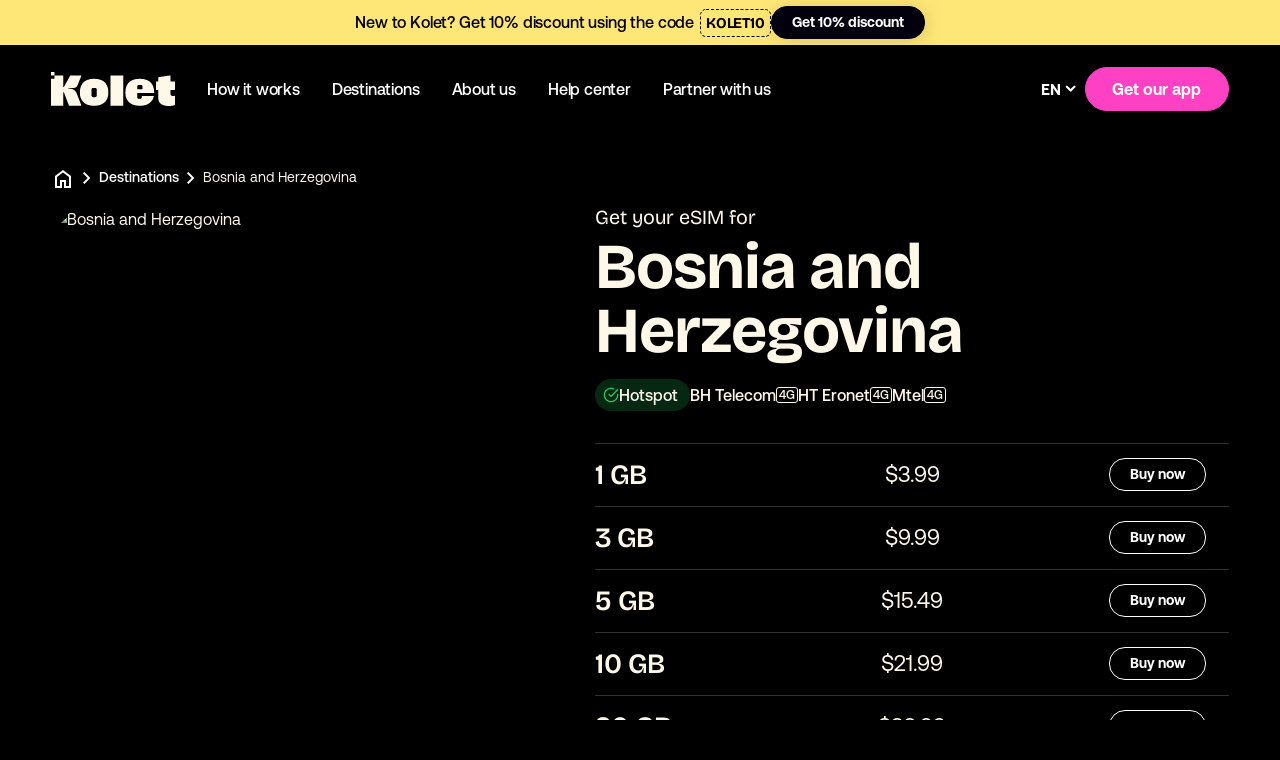

--- FILE ---
content_type: text/html
request_url: https://www.kolet.com/destinations/esim-bosnia-and-herzegovina
body_size: 17124
content:
<!DOCTYPE html><!-- Last Published: Thu Nov 13 2025 09:54:46 GMT+0000 (Coordinated Universal Time) --><html data-wf-domain="www.kolet.com" data-wf-page="65e5d02b19266847a65f3ab2" data-wf-site="65d361d642571c767f8f60d8" lang="en" data-wf-collection="65e5d02b19266847a65f3a19" data-wf-item-slug="esim-bosnia-and-herzegovina"><head><meta charset="utf-8"><title>eSIM for Bosnia and Herzegovina, Enjoy Internet access with Kolet!</title><meta content="One eSIM for Bosnia and Herzegovina and all countries. Install once, use forever. No need to re-install!" name="description"><meta content="eSIM for Bosnia and Herzegovina, Enjoy Internet access with Kolet!" property="og:title"><meta content="One eSIM for Bosnia and Herzegovina and all countries. Install once, use forever. No need to re-install!" property="og:description"><meta content="https://cdn.prod.website-files.com/65d74358205c3a8b3f4c6467/681885cff7ba6ab316e00c43_66bb4c8dd094acdd77de0548_6639fe13eda7ef5272456aeb_Bosnia%252520and%252520Herzegovina.avif" property="og:image"><meta content="eSIM for Bosnia and Herzegovina, Enjoy Internet access with Kolet!" property="twitter:title"><meta content="One eSIM for Bosnia and Herzegovina and all countries. Install once, use forever. No need to re-install!" property="twitter:description"><meta content="https://cdn.prod.website-files.com/65d74358205c3a8b3f4c6467/681885cff7ba6ab316e00c43_66bb4c8dd094acdd77de0548_6639fe13eda7ef5272456aeb_Bosnia%252520and%252520Herzegovina.avif" property="twitter:image"><meta property="og:type" content="website"><meta content="summary_large_image" name="twitter:card"><meta content="width=device-width, initial-scale=1" name="viewport"><meta content="Ey6bpwLgKzpcwtTtoWFDFj2tZy37PgDBGFNR2L1DOcU" name="google-site-verification"><link href="https://cdn.prod.website-files.com/65d361d642571c767f8f60d8/css/kolet.webflow.shared.ff0486c3e.min.css" rel="stylesheet" type="text/css"><script type="text/javascript">!function(o,c){var n=c.documentElement,t=" w-mod-";n.className+=t+"js",("ontouchstart"in o||o.DocumentTouch&&c instanceof DocumentTouch)&&(n.className+=t+"touch")}(window,document);</script><link href="https://cdn.prod.website-files.com/65d361d642571c767f8f60d8/65d773ceca11ff7ccc11245a_32.png" rel="shortcut icon" type="image/x-icon"><link href="https://cdn.prod.website-files.com/65d361d642571c767f8f60d8/65d773d1402464e30f380382_256.png" rel="apple-touch-icon"><link href="https://www.kolet.com/destinations/esim-bosnia-and-herzegovina" rel="canonical"><!-- Google Tag Manager -->
<script>(function(w,d,s,l,i){w[l]=w[l]||[];w[l].push({'gtm.start':
                                                      new Date().getTime(),event:'gtm.js'});var f=d.getElementsByTagName(s)[0],
      j=d.createElement(s),dl=l!='dataLayer'?'&l='+l:'';j.async=true;j.src=
        'https://www.googletagmanager.com/gtm.js?id='+i+dl;f.parentNode.insertBefore(j,f);
                            })(window,document,'script','dataLayer','GTM-557XC6PM');</script>
<!-- End Google Tag Manager -->


<!-- Tracking Plausible.io-->
<script defer="" data-domain="kolet.com,shop.kolet.com" src="https://plausible.io/js/script.outbound-links.pageview-props.tagged-events.js"></script>
<script>window.plausible = window.plausible || function() { (window.plausible.q = window.plausible.q || []).push(arguments) }</script>



<!-- Keep this css code to improve the font quality-->
<style>
  * {
    -webkit-font-smoothing: antialiased;
    -moz-osx-font-smoothing: grayscale;
    -o-font-smoothing: antialiased;
  }

  [data-gsap-hidden] {
    opacity: 0;
  }
</style>

<!-- Swiper -->
<link rel="stylesheet" href="https://cdn.jsdelivr.net/npm/swiper@9/swiper-bundle.min.css">
<script src="https://cdn.jsdelivr.net/npm/swiper@9/swiper-bundle.min.js"></script>

<!-- [Attributes by Finsweet] Disable scrolling -->
<script defer="" src="https://cdn.jsdelivr.net/npm/@finsweet/attributes-scrolldisable@1/scrolldisable.js"></script>

<!-- Posthog -->
<script>
  !function(t,e){var o,n,p,r;e.__SV||(window.posthog=e,e._i=[],e.init=function(i,s,a){function g(t,e){var o=e.split(".");2==o.length&&(t=t[o[0]],e=o[1]),t[e]=function(){t.push([e].concat(Array.prototype.slice.call(arguments,0)))}}(p=t.createElement("script")).type="text/javascript",p.async=!0,p.src=s.api_host+"/static/array.js",(r=t.getElementsByTagName("script")[0]).parentNode.insertBefore(p,r);var u=e;for(void 0!==a?u=e[a]=[]:a="posthog",u.people=u.people||[],u.toString=function(t){var e="posthog";return"posthog"!==a&&(e+="."+a),t||(e+=" (stub)"),e},u.people.toString=function(){return u.toString(1)+".people (stub)"},o="capture identify alias people.set people.set_once set_config register register_once unregister opt_out_capturing has_opted_out_capturing opt_in_capturing reset isFeatureEnabled onFeatureFlags getFeatureFlag getFeatureFlagPayload reloadFeatureFlags group updateEarlyAccessFeatureEnrollment getEarlyAccessFeatures getActiveMatchingSurveys getSurveys onSessionId".split(" "),n=0;n<o.length;n++)g(u,o[n]);e._i.push([i,s,a])},e.__SV=1)}(document,window.posthog||[]);
  posthog.init('phc_RAqjLjyJEx3ifANR9ZNTGRjasz3lQWZI3tBbWQJs1qk',{api_host:'https://eu.posthog.com'})
</script>

<!--- Splide JS CSS --->
<link rel="stylesheet" href="https://cdnjs.cloudflare.com/ajax/libs/splidejs/4.1.4/css/splide-core.min.css" integrity="sha512-cSogJ0h5p3lhb//GYQRKsQAiwRku2tKOw/Rgvba47vg0+iOFrQ94iQbmAvRPF5+qkF8+gT7XBct233jFg1cBaQ==" crossorigin="anonymous" referrerpolicy="no-referrer">

<!--- Schema.org --->
<script type="application/ld+json">
{
  "@context": "https://schema.org",
  "@graph": [
    {
      "@type": "Organization",
      "name": "Kolet",
      "url": "https://kolet.com",
      "logo": "https://partners.kolet.com/cdn-cgi/imagedelivery/JuQlGf0jfc-1rLZc8Hl0cg/aa0dc2f7-21a9-4290-7825-392254a62f00/public",
      "sameAs": [
        "https://www.linkedin.com/company/kolet-esim-app/",
        "https://www.instagram.com/kolet.app/",
        "https://www.tiktok.com/@kolet.app",
        "https://www.facebook.com/people/Kolet/61557902207308/"
      ]
    },
    {
      "@type": "SoftwareApplication",
      "name": "Kolet: Travel eSIM App",
      "operatingSystem": "iOS",
      "applicationCategory": "TravelApplication",
      "aggregateRating": {
        "@type": "AggregateRating",
        "ratingValue": "4.8",
        "ratingCount": "100"
      },
      "offers": {
        "@type": "Offer",
        "price": "0",
        "priceCurrency": "EUR"
      },
      "downloadUrl": "https://apps.apple.com/cm/app/kolet-esim-de-voyage/id6471825242"
    },
    {
      "@type": "SoftwareApplication",
      "name": "Kolet: Travel eSIM App",
      "operatingSystem": "Android",
      "applicationCategory": "TravelApplication",
      "aggregateRating": {
        "@type": "AggregateRating",
        "ratingValue": "5.0",
        "ratingCount": "100"
      },
      "offers": {
        "@type": "Offer",
        "price": "0",
        "priceCurrency": "EUR"
      },
      "downloadUrl": "https://play.google.com/store/apps/details?id=com.ody.consumer.app"
    }
  ]
}
</script>

<style>
  .weglot-container {
    display:none!important
  }
</style>

<!--- CJ voucher --->
<script>
  document.addEventListener('DOMContentLoaded', function() {
    // 1. Récupère les paramètres de l'URL
    var urlParams = new URLSearchParams(window.location.search);
    var cjdataValue = urlParams.get('cjdata');
    var cjeventValue = urlParams.get('cjevent');

    // 2. Si présents, on les stocke en sessionStorage
    if (cjdataValue) {
      sessionStorage.setItem('cjdata', cjdataValue);
    }
    if (cjeventValue) {
      sessionStorage.setItem('cjevent', cjeventValue);
    }
  });
</script><script type="application/ld+json">
{
  "@context": "https://schema.org",
  "@graph": [      
    {
      "@type": "Product",
      "name": "eSIM Bosnia and Herzegovina",
      "description": "One eSIM Bosnia and Herzegovina for and all countries. Install once, use forever. No need to re-install!",
      "sku": "esim-bosnia-and-herzegovina",
      "brand": {
        "@type": "Brand",
        "name": "Kolet"
      },
      "offers": {
        "@type": "Offer",
        "url": "https://www.kolet.com/destinations/esim-bosnia-and-herzegovina",
        "priceCurrency": "EUR",
			  "lowPrice":"€3.99",
        "highPrice":"€29.99",
        "priceValidUntil": "2025-12-31",
        "availability": "http://schema.org/InStock"
      },
      "aggregateRating": {
        "@type": "AggregateRating",
        "ratingValue": "4.8",
        "reviewCount": "683"
      }
    }
  ]
}
</script><script type="application/json" id="weglot-data">{"allLanguageUrls":{"en":"https://www.kolet.com/destinations/esim-bosnia-and-herzegovina","fr":"https://www.kolet.com/fr/destinations/esim-bosnia-and-herzegovina","es":"https://www.kolet.com/es/destinations/esim-bosnia-and-herzegovina","nl":"https://www.kolet.com/nl/destinations/esim-bosnia-and-herzegovina","de":"https://www.kolet.com/de/destinations/esim-bosnia-and-herzegovina","it":"https://www.kolet.com/it/destinations/esim-bosnia-and-herzegovina"},"originalCanonicalUrl":"https://www.kolet.com/destinations/esim-bosnia-and-herzegovina","originalPath":"/destinations/esim-bosnia-and-herzegovina","settings":{"auto_switch":true,"auto_switch_fallback":null,"category":10,"custom_settings":{"button_style":{"with_name":false,"full_name":false,"is_dropdown":false,"with_flags":false,"flag_type":null,"custom_css":""},"switchers":[{"style":{"with_name":true,"with_flags":true,"full_name":true,"is_dropdown":true,"invert_flags":true,"flag_type":"rectangle_mat","size_scale":1},"opts":{"open_hover":false,"close_outside_click":false,"is_responsive":false,"display_device":"mobile","pixel_cutoff":768},"location":{"target":"","sibling":""},"name":"Switch Desktop"}],"translate_images":false,"subdomain":false,"dynamic":"","translate_search":false,"loading_bar":true,"hide_switcher":false,"wait_transition":true,"definitions":{}},"deleted_at":null,"dynamics":[{"value":".destinations_item"}],"excluded_blocks":[{"value":".technology_operator","description":"Operator"},{"value":".technology_network","description":"Technology"},{"value":".destination_item-gb","description":"GB"},{"value":".destination_item-price","description":"Price"},{"value":".destinations_item-price","description":"Price (Card)"},{"value":".keep-language","description":"Can search FR & EN"},{"value":".destinations_contry-code","description":null},{"value":".no-translation","description":null}],"excluded_paths":[{"excluded_languages":[],"language_button_displayed":false,"type":"START_WITH","value":"/almosafer"},{"excluded_languages":[],"language_button_displayed":false,"type":"START_WITH","value":"/lp/no-bars-no-love"}],"external_enabled":true,"host":"www.kolet.com","is_dns_set":true,"is_https":true,"language_from":"en","language_from_custom_flag":null,"language_from_custom_name":null,"languages":[{"connect_host_destination":null,"custom_code":null,"custom_flag":null,"custom_local_name":null,"custom_name":null,"enabled":true,"language_to":"fr"},{"connect_host_destination":null,"custom_code":null,"custom_flag":null,"custom_local_name":null,"custom_name":null,"enabled":true,"language_to":"es"},{"connect_host_destination":null,"custom_code":null,"custom_flag":null,"custom_local_name":null,"custom_name":null,"enabled":true,"language_to":"nl"},{"connect_host_destination":null,"custom_code":null,"custom_flag":null,"custom_local_name":null,"custom_name":null,"enabled":false,"language_to":"vi"},{"connect_host_destination":null,"custom_code":null,"custom_flag":null,"custom_local_name":null,"custom_name":null,"enabled":true,"language_to":"de"},{"connect_host_destination":null,"custom_code":null,"custom_flag":null,"custom_local_name":null,"custom_name":null,"enabled":true,"language_to":"it"}],"media_enabled":true,"page_views_enabled":false,"technology_id":13,"technology_name":"Webflow","translation_engine":3,"url_type":"SUBDIRECTORY","versions":{"translation":1761648344,"slugTranslation":1755788168}}}</script>
<script async="" src="https://cdn.weglot.com/weglot.min.js?api_key=wg_15b2770d02494a798b6aadf970f00e8e3" type="text/javascript"></script><link href="https://www.kolet.com/destinations/esim-bosnia-and-herzegovina" hreflang="en" rel="alternate"><link href="https://www.kolet.com/fr/destinations/esim-bosnia-and-herzegovina" hreflang="fr" rel="alternate"><link href="https://www.kolet.com/es/destinations/esim-bosnia-and-herzegovina" hreflang="es" rel="alternate"><link href="https://www.kolet.com/nl/destinations/esim-bosnia-and-herzegovina" hreflang="nl" rel="alternate"><link href="https://www.kolet.com/de/destinations/esim-bosnia-and-herzegovina" hreflang="de" rel="alternate"><link href="https://www.kolet.com/it/destinations/esim-bosnia-and-herzegovina" hreflang="it" rel="alternate"></head><body class="background-color-black"><div class="modal-esim"><div class="modal-background"><div id="typeform-container" class="modal-content esim"><a id="modal-esim-close" href="#" class="close w-inline-block"></a><div id="typeform-container"></div><div class="w-embed w-script"><script>
document.addEventListener('DOMContentLoaded', function() {
  const modal = document.querySelector('.modal-esim');
  const modalContent = document.querySelector('.modal-content');
  const openModalButton = document.getElementById('modal-esim');
  const closeModalButton = document.getElementById('modal-esim-close');

  openModalButton.addEventListener('click', function() {
    modal.style.display = 'block';
    document.body.style.overflow = 'hidden'; // Bloque le défilement
  });

  closeModalButton.addEventListener('click', function() {
    modal.style.display = 'none';
    document.body.style.overflow = 'auto'; // Restaure le défilement
  });

  // Ferme la modale en cliquant en dehors du contenu de la modale
  window.addEventListener('click', function(event) {
    if (event.target === modal && !modalContent.contains(event.target)) {
      modal.style.display = 'none';
      document.body.style.overflow = 'auto';
    }
  });
});
</script>


<script src="//embed.typeform.com/next/embed.js"></script>

<script>
// Display the correct code based on the page language
const language = document.documentElement.lang;

const typeformIds = {
  'nl': '01JAAZJ0WDEGMA0ETX0CSCQVE2',
  'fr': '01JAAWVT9RPEC8MRE6E1SZHJZ7',
  'es': '01JAAZM1J0N2FS1JADBBMQFBZ3',
  'en': '01JAAZN6P09VNQ98MHRFGKK7ZY'
};

const typeformDiv = `<div data-tf-live="${typeformIds[language]}"></div>`;

document.write(typeformDiv);

const scriptTag = document.createElement('script');
scriptTag.src = '//embed.typeform.com/next/embed.js';
document.body.appendChild(scriptTag);
</script></div></div></div></div><div class="page-wrapper"><div class="global-styles w-embed"><style>
  :root {
    --plyr-video-control-background-hover: transparent;
  }

  /* Set color style to inherit */
  .inherit-color * {
    color: inherit;
  }

  /* Focus state style for keyboard navigation for the focusable elements */
  *[tabindex]:focus-visible,
  input[type="file"]:focus-visible {
    outline: 0.125rem solid #4d65ff;
    outline-offset: 0.125rem;
  }

  /* Get rid of top margin on first element in any rich text element */
  .w-richtext > :not(div):first-child, .w-richtext > div:first-child > :first-child {
    margin-top: 0 !important;
  }

  /* Get rid of bottom margin on last element in any rich text element */
  .w-richtext>:last-child, .w-richtext ol li:last-child, .w-richtext ul li:last-child {
    margin-bottom: 0 !important;
  }

  .rich-text-reset > * {
    font-family: inherit;
    font-weight: inherit;
    font-size: inherit;
    line-height: inherit;
    letter-spacing: inherit;
    text-transform: inherit;
    color: inherit;
    text-align: inherit;
    margin: 0;
  }

  /* Prevent all click and hover interaction with an element */
  .pointer-events-off {
    pointer-events: none;
  }

  /* Enables all click and hover interaction with an element */
  .pointer-events-on {
    pointer-events: auto;
  }

  /* Create a class of .div-square which maintains a 1:1 dimension of a div */
  .div-square::after {
    content: "";
    display: block;
    padding-bottom: 100%;
  }

  /* Make sure containers never lose their center alignment */
  .container-medium,.container-small, .container-large {
    margin-right: auto !important;
    margin-left: auto !important;
  }

  /* 
  Make the following elements inherit typography styles from the parent and not have hardcoded values. 
  Important: You will not be able to style for example "All Links" in Designer with this CSS applied.
  Uncomment this CSS to use it in the project. Leave this message for future hand-off.
  */
  /*
  a,
  .w-input,
  .w-select,
  .w-tab-link,
  .w-nav-link,
  .w-dropdown-btn,
  .w-dropdown-toggle,
  .w-dropdown-link {
  color: inherit;
  text-decoration: inherit;
  font-size: inherit;
  }
  */

  /* Apply "..." after 3 lines of text */
  .text-style-3lines {
    display: -webkit-box;
    overflow: hidden;
    -webkit-line-clamp: 3;
    -webkit-box-orient: vertical;
  }

  /* Apply "..." after 2 lines of text */
  .text-style-2lines {
    display: -webkit-box;
    overflow: hidden;
    -webkit-line-clamp: 2;
    -webkit-box-orient: vertical;
  }

  /* Adds inline flex display */
  .display-inlineflex {
    display: inline-flex;
  }

  /* These classes are never overwritten */
  .hide {
    display: none !important;
  }

  @media screen and (max-width: 991px) {
    .hide, .hide-tablet {
      display: none !important;
    }
  }
  @media screen and (max-width: 767px) {
    .hide-mobile-landscape{
      display: none !important;
    }
  }
  @media screen and (max-width: 479px) {
    .hide-mobile{
      display: none !important;
    }
  }

  .margin-0 {
    margin: 0rem !important;
  }

  .padding-0 {
    padding: 0rem !important;
  }

  .spacing-clean {
    padding: 0rem !important;
    margin: 0rem !important;
  }

  .margin-top {
    margin-right: 0rem !important;
    margin-bottom: 0rem !important;
    margin-left: 0rem !important;
  }

  .padding-top {
    padding-right: 0rem !important;
    padding-bottom: 0rem !important;
    padding-left: 0rem !important;
  }

  .margin-right {
    margin-top: 0rem !important;
    margin-bottom: 0rem !important;
    margin-left: 0rem !important;
  }

  .padding-right {
    padding-top: 0rem !important;
    padding-bottom: 0rem !important;
    padding-left: 0rem !important;
  }

  .margin-bottom {
    margin-top: 0rem !important;
    margin-right: 0rem !important;
    margin-left: 0rem !important;
  }

  .padding-bottom {
    padding-top: 0rem !important;
    padding-right: 0rem !important;
    padding-left: 0rem !important;
  }

  .margin-left {
    margin-top: 0rem !important;
    margin-right: 0rem !important;
    margin-bottom: 0rem !important;
  }

  .padding-left {
    padding-top: 0rem !important;
    padding-right: 0rem !important;
    padding-bottom: 0rem !important;
  }

  .margin-horizontal {
    margin-top: 0rem !important;
    margin-bottom: 0rem !important;
  }

  .padding-horizontal {
    padding-top: 0rem !important;
    padding-bottom: 0rem !important;
  }

  .margin-vertical {
    margin-right: 0rem !important;
    margin-left: 0rem !important;
  }

  .padding-vertical {
    padding-right: 0rem !important;
    padding-left: 0rem !important;
  }

  /* Apply "..." at 100% width */
  .truncate-width { 
    width: 100%; 
    white-space: nowrap; 
    overflow: hidden; 
    text-overflow: ellipsis; 
  }
  /* Removes native scrollbar */
  .no-scrollbar {
    -ms-overflow-style: none;
    overflow: -moz-scrollbars-none; 
  }

  .no-scrollbar::-webkit-scrollbar {
    display: none;
  }

  .swiper-pagination,
  .swiper-pagination-hiwm {
    position: relative;
    text-align: center;
  }

  .swiper-pagination-bullet-active {
    background-color: #fe41c4;
  }

  .faq_danger {
    background: #ffefef;
    padding: 1.5rem;
    border: 1px solid #ffcbcb;
    border-radius: 0.5rem;
    margin-bottom: 1.5rem;
  }

  select {
    appearance: none !important;
    -webkit-appearance: none !important;
    -moz-appearance: none !important;
  }

  .w-nav-overlay {
    top: 0;
  }

  .navbar_component[theme="dark"] .navbar_logo.is-white,
  .navbar_component[theme="yellow"] .navbar_logo.is-white{
    display: none;
  }

  .navbar_component[theme="light"] .navbar_logo.is-black {
    display: none;
  }

  .navbar_component[theme="dark"] {
    --navbar-light--link: var(--navbar-dark--link);
    --navbar-light--link-hover: var(--navbar-dark--link-hover);
    --navbar-light--hamburger-color: var(--navbar-dark--hamburger-color);
    --navbar-light--hamburger-border: var(--navbar-dark--hamburger-border);
    --navbar-light--button-wrapper: var(--navbar-dark--button-wrapper);
    --navbar-light--logo: var(--navbar-dark--logo);
    --navbar-light--scroll: var(--navbar-dark--scroll);
  }

  .navbar_component[theme="yellow"] {
    --navbar-light--link: var(--navbar-yellow--link);
    --navbar-light--link-hover: var(--navbar-yellow--link-hover);
    --navbar-light--hamburger-color: var(--navbar-yellow--hamburger-color);
    --navbar-light--hamburger-border: var(--navbar-yellow--hamburger-border);
    --navbar-light--button-wrapper: var(--navbar-yellow--button-wrapper);
    --navbar-light--logo: var(--navbar-yellow--logo);
    --navbar-light--scroll: var(--navbar-yellow--scroll);
  }

  .navbar_component[button="black"] {
    --navbar-button--background: var(--navbar-button-black--background);
    --navbar-button--hover: var(--navbar-button-black--hover);
    --navbar-button--wrapper: var(--navbar-button-black--wrapper);

    --navbar-button--secondary-background: var(--navbar-button-black--secondary-background);
    --navbar-button--secondary-background-hover: var(--navbar-button-black--secondary-background-hover);
    --navbar-button--secondary-text: var(--navbar-button-black--secondary-text);
    --navbar-button--secondary-text-hover: var(--navbar-button-black--secondary-text-hover);
    --navbar-button--secondary-border: var(--navbar-button-black--secondary-border);
  }

  .navbar_component.scrolled {
    background-color: var(--navbar-light--scroll);
  }

  @media (max-width: 1440px) {
    .container-full {
      max-width: 100%;
    }
  }

  .destinations_card:hover .destinations_image {
    transform: scale(1.05);
  }

  .w-dyn-list [fs-cmsload-element='list'] {
    opacity: 1 !important;
  }

  .search_wrapper:focus-within {
    border: 1px solid rgba(255, 247, 232, 0.6);
  }

  .search_wrapper:not(.is-white):focus-within .search_icon-pin {
    color: rgba(255, 247, 232, 0.6);
  }

  @media (min-width: 992px) and (max-width: 1255px) {
    .navbar_link { 
      padding: 0.5rem 1rem;
    }
  }

  .is-pills-pink:after {
    content: '';
    background-color: #FE41C4;
    height: 100%;
    width: 100%;
    position: absolute;
    z-index: -1;
    border-radius: 99px;
    left: 0%;
    top: 0%;
  }

  .is-pills-pink.is-large:after {
    height: 100%;
    width: 104%;
    position: absolute;
    z-index: -1;
    border-radius: 99px;
    left: -2%;
    top: 0%;
  }

  .is-pills-pink.is-white {
    color: white;
  }

  .is-pills-yellow:after {
    content: '';
    background-color: #FFE777;
    height: 100%;
    width: 100%;
    position: absolute;
    z-index: -1;
    border-radius: 99px;
    left: 0%;
    top: 0%;
  }

  .is-pills-yellow.is-large:after {
    height: 100%;
    width: 104%;
    position: absolute;
    z-index: -1;
    border-radius: 99px;
    left: -2%;
    top: 0%;
  }

  .splide__arrow:disabled {
    opacity: 0.2;
  }

  .hero-split_badge,
  .bento_badge,
  .academy_badge {
    animation: rotation 10s linear infinite;
  }

  @media (min-width: 992px) {
    .navbar_wrap.is-sticky {
      position: sticky;
    }
  }

  @keyframes rotation {
    from {
      transform: rotate(0deg);
    }
    to {
      transform: rotate(360deg);
    }
  }

  .wf-design-mode .hero-split_pills {
    display: none;
  }

  .wf-design-mode .splide__list.is-logos {
    justify-content: center;
    gap: 4rem;
  }

  .wf-design-mode .splide__list.is-hiw {
    gap: 1.375rem;
  }

  html:not([lang="en"]) [language="en"],
  html:not([lang="es"]) [language="es"],
  html:not([lang="fr"]) [language="fr"],
  html:not([lang="nl"]) [language="nl"] {   
    display: none !important;
  }

  html[lang="es"] .bento_mega-heading.is-billion {
    font-size: 4rem;
    line-height: 4.5rem;
    white-space: wrap;
  }

  html[lang="es"] .faq_heading {
    font-size: 4rem;
    line-height: 4.5rem;
  }

  @media (max-width: 992px) {
    html[lang="es"] .bento_mega-heading.is-billion {
      font-size: 2.5rem;
      line-height: 3rem;
    }
  }

  @media (max-width: 1200px) and (min-width: 992px) {
    .navbar_link,
    .navbar_dropdown-toggle,
    .navbar_dropdown-link {
      padding: 0.5rem;
      font-size: 0.9375rem;
    }
  }



  /* Removes native scrollbar */
  .no-scrollbar {
    -ms-overflow-style: none;
    overflow: -moz-scrollbars-none; 
  }

  .no-scrollbar::-webkit-scrollbar {
    display: none;
  }

  .splide__pagination li {
    padding: 0;
  }

  .confused_code-wrapper {
    background-image: url("data:image/svg+xml,%3csvg width='100%25' height='100%25' xmlns='http://www.w3.org/2000/svg'%3e%3crect width='100%25' height='100%25' fill='none' rx='12' ry='12' stroke='%23000000' stroke-width='4' stroke-dasharray='3%2c 8' stroke-dashoffset='30' stroke-linecap='square'/%3e%3c/svg%3e");
    border-radius: 12px;
  }

  .axa_feature-item {
    background-image: url("data:image/svg+xml,%3csvg width='100%25' height='100%25' xmlns='http://www.w3.org/2000/svg'%3e%3crect width='100%25' height='100%25' fill='none' rx='24' ry='24' stroke='%23000000' stroke-width='4' stroke-dasharray='2%2c 7' stroke-dashoffset='30' stroke-linecap='square'/%3e%3c/svg%3e");
    border-radius: 24px;
  }

  /* Style pour maintenir le ratio 9:16 */
  .plyr__video-wrapper {
    padding-top: 177.78%;
    height: 0;
    position: relative;
  }

  .plyr__video-wrapper iframe,
  .plyr__video-wrapper video {
    position: absolute;
    top: 0;
    left: 0;
    width: 100%;
    height: 100%;
  }

  .testimonial-card_video {
    width: 100%;
    height: auto;
  }

  .hide-cover .testimonial-card_cover {
    opacity: 0;
    pointer-events: none;
  }

  .splide__slide.is-support.is-active .support-card {
    transform: scale(1.2);
  }

  .splide__slide.is-support.is-active .support-card_bullet {
    transform: scale(1);
  }
  
  .white-paper_form:focus,
  .white-paper_success:focus {
  	outline: none !important;
  }
</style>

<style>
  html { font-size: calc(0.8125rem + 0.20833333333333331vw); }
  @media screen and (max-width:1920px) { html { font-size: calc(0.8125rem + 0.20833333333333337vw); } }
  @media screen and (max-width:1440px) { html { font-size: 1rem; } }
  @media screen and (max-width:479px) { html { font-size: 1rem; } }
</style></div><div class="navbar_wrap is-sticky"><div class="banner_component"><div class="banner_container"><div fs-scrolldisable-element="disable" fs-modal-element="open" class="banner_wrapper"><div class="banner_text-wrapper"><div class="banner_text"><span class="banner_text">New to Kolet? </span><span class="banner_highlight">Get 10% discount using the code </span><span class="banner_code no-translation" data-wg-notranslate="">KOLET10</span></div></div><a href="/go/download-kolet-app" class="button is-secondary is-small is-banner w-button">Get 10% discount</a></div></div></div><div data-animation="default" class="navbar_component w-nav" data-easing2="ease" theme="light" fs-scrolldisable-element="smart-nav" data-easing="ease" data-collapse="medium" button="pink" data-w-id="0a49c8dd-f1d5-e9f9-c7da-18ed6cbbe8f9" role="banner" data-duration="500"><div class="navbar_container"><a href="/" id="w-node-_0a49c8dd-f1d5-e9f9-c7da-18ed6cbbe8fb-6cbbe8f9" class="navbar_logo-link w-nav-brand"><img src="https://cdn.prod.website-files.com/65d361d642571c767f8f60d8/65f812a92926111286fa56ed_kolet_logo-black.svg" loading="lazy" width="146" height="40" alt="" class="navbar_logo is-black"><img src="https://cdn.prod.website-files.com/65d361d642571c767f8f60d8/65d4bf46fd60219743f94686_Kolet_logo.svg" loading="lazy" width="146" height="40" alt="Kolet" class="navbar_logo is-white"></a><nav role="navigation" id="w-node-_0a49c8dd-f1d5-e9f9-c7da-18ed6cbbe8fd-6cbbe8f9" class="navbar_menu is-page-height-tablet w-nav-menu"><a href="/how-it-works" class="navbar_link w-nav-link">How it works</a><a href="/destinations" class="navbar_link w-nav-link">Destinations</a><link rel="prefetch" href="/destinations"><a href="/about-us" class="navbar_link w-nav-link">About us</a><a href="https://help.kolet.com/en/" class="navbar_link w-nav-link">Help center</a><a href="/partner-with-us" class="navbar_link w-nav-link">Partner with us</a><div data-delay="200" data-hover="true" data-w-id="751735cd-bac8-7ec5-9e71-0c6b6ce43d05" class="navbar_menu-dropdown w-dropdown"><div class="navbar_dropdown-toggle hide w-dropdown-toggle"><div>Kolet for partners</div><div class="navbar_dropdown-icon w-embed"><svg width="100%" height="100%" viewBox="0 0 24 24" fill="none" xmlns="http://www.w3.org/2000/svg">
<path d="M11.2067 16.6705C11.6461 17.1098 12.3596 17.1098 12.799 16.6705L19.5477 9.92179C19.987 9.48243 19.987 8.76889 19.5477 8.32953C19.1083 7.89016 18.3948 7.89016 17.9554 8.32953L12.0011 14.2838L6.04679 8.33304C5.60743 7.89367 4.89389 7.89367 4.45453 8.33304C4.01516 8.77241 4.01516 9.48594 4.45453 9.92531L11.2032 16.674L11.2067 16.6705Z" fill="currentColor"></path>
</svg></div></div><nav class="navbar_dropdown-list w-dropdown-list"><a href="/affiliation" class="navbar_dropdown-link w-dropdown-link">Affiliate partners</a><a href="/partner-with-us" class="navbar_dropdown-link w-dropdown-link">Travel partners<br></a></nav></div><div class="navbar_mobile-addons"><a href="/go/download-kolet-app" class="button is-fixed-width w-button">Get our app</a></div></nav><div id="w-node-_0a49c8dd-f1d5-e9f9-c7da-18ed6cbbe904-6cbbe8f9" class="navbar_right-wrapper"><div class="navbar_language"><div data-w-id="768ff320-f796-55d6-1770-b717165d36cc" class="wg-element-wrapper sw5"><div data-hover="false" data-delay="1" language="en" data-w-id="768ff320-f796-55d6-1770-b717165d36cd" class="wg-dropdown-1 w-dropdown"><div class="wg-dd-1-togle w-dropdown-toggle"><div class="text-block no-translation" data-wg-notranslate="">en</div><div class="icon-embed-xxsmall is-language w-embed"><svg width="16" height="16" viewBox="0 0 15 15" fill="none" xmlns="http://www.w3.org/2000/svg">
  <path d="M3.58398 5.37598L7.16795 8.95995L10.7519 5.37598" stroke="currentColor" stroke-width="2" stroke-linecap="round" stroke-linejoin="round"></path>
</svg></div></div><nav data-w-id="768ff320-f796-55d6-1770-b717165d36d1" class="wg-dd-1-list w-dropdown-list"><a href="#" lang="fr" class="wg-dropdown-1-link no-translation w-dropdown-link" data-wg-notranslate="">FR</a><a href="#" lang="es" class="wg-dropdown-1-link no-translation w-dropdown-link" data-wg-notranslate="">ES</a><a href="#" lang="nl" class="wg-dropdown-1-link no-translation w-dropdown-link" data-wg-notranslate="">NL</a></nav></div><div data-hover="false" data-delay="1" language="fr" class="wg-dropdown-1 w-dropdown"><div class="wg-dd-1-togle w-dropdown-toggle"><div class="text-block no-translation" data-wg-notranslate="">fr</div><div class="icon-embed-xxsmall is-language w-embed"><svg width="16" height="16" viewBox="0 0 15 15" fill="none" xmlns="http://www.w3.org/2000/svg">
  <path d="M3.58398 5.37598L7.16795 8.95995L10.7519 5.37598" stroke="currentColor" stroke-width="2" stroke-linecap="round" stroke-linejoin="round"></path>
</svg></div></div><nav class="wg-dd-1-list w-dropdown-list"><a href="#" lang="en" class="wg-dropdown-1-link no-translation w-dropdown-link" data-wg-notranslate="">EN</a><a href="#" lang="es" class="wg-dropdown-1-link no-translation w-dropdown-link" data-wg-notranslate="">ES</a><a href="#" lang="nl" class="wg-dropdown-1-link no-translation w-dropdown-link" data-wg-notranslate="">NL</a></nav></div><div data-hover="false" data-delay="1" language="es" class="wg-dropdown-1 w-dropdown"><div class="wg-dd-1-togle w-dropdown-toggle"><div class="text-block no-translation" data-wg-notranslate="">es</div><div class="icon-embed-xxsmall is-language w-embed"><svg width="16" height="16" viewBox="0 0 15 15" fill="none" xmlns="http://www.w3.org/2000/svg">
  <path d="M3.58398 5.37598L7.16795 8.95995L10.7519 5.37598" stroke="currentColor" stroke-width="2" stroke-linecap="round" stroke-linejoin="round"></path>
</svg></div></div><nav class="wg-dd-1-list w-dropdown-list"><a href="#" lang="en" class="wg-dropdown-1-link no-translation w-dropdown-link" data-wg-notranslate="">EN</a><a href="#" lang="fr" class="wg-dropdown-1-link no-translation w-dropdown-link" data-wg-notranslate="">FR</a><a href="#" lang="nl" class="wg-dropdown-1-link no-translation w-dropdown-link" data-wg-notranslate="">NL</a></nav></div><div data-hover="false" data-delay="1" language="nl" class="wg-dropdown-1 w-dropdown"><div class="wg-dd-1-togle w-dropdown-toggle"><div class="text-block no-translation" data-wg-notranslate="">nl</div><div class="icon-embed-xxsmall is-language w-embed"><svg width="16" height="16" viewBox="0 0 15 15" fill="none" xmlns="http://www.w3.org/2000/svg">
  <path d="M3.58398 5.37598L7.16795 8.95995L10.7519 5.37598" stroke="currentColor" stroke-width="2" stroke-linecap="round" stroke-linejoin="round"></path>
</svg></div></div><nav class="wg-dd-1-list w-dropdown-list"><a href="#" lang="en" class="wg-dropdown-1-link no-translation w-dropdown-link" data-wg-notranslate="">EN</a><a href="#" lang="fr" class="wg-dropdown-1-link no-translation w-dropdown-link" data-wg-notranslate="">FR</a><a href="#" lang="es" class="wg-dropdown-1-link no-translation w-dropdown-link" data-wg-notranslate="">ES</a></nav></div></div></div><a href="/go/download-kolet-app" class="button is-navbar-button w-button">Get our app</a><link rel="prefetch" href="/go/download-kolet-app"><div class="navbar_menu-button w-nav-button"><div class="menu-icon2"><div class="menu-icon2_line-top"></div><div class="menu-icon2_line-middle"><div class="menu-icon_line-middle-inner"></div></div><div class="menu-icon2_line-bottom"></div></div></div></div></div></div></div><main class="main-wrapper"><header class="section_destination background-color-black"><div class="padding-global"><div class="container-full"><div class="destination_component"><div class="breadcrumb_wrapper"><a href="/" class="w-inline-block"><img src="https://cdn.prod.website-files.com/65d361d642571c767f8f60d8/677fedf2b73c14bfbc7a19da_home_24dp_FFFFFF_FILL0_wght400_GRAD0_opsz24.svg" loading="lazy" alt="" class="icon-1x1-xsmall"></a><img src="https://cdn.prod.website-files.com/65d361d642571c767f8f60d8/677fee484b6b508073f4fef2_chevron_right_24dp_FFFFFF_FILL0_wght400_GRAD0_opsz24.svg" loading="lazy" alt="" class="icon-1x1-xsmall"><a href="/destinations" class="text-size-small breadcrumb_destination">Destinations</a><img src="https://cdn.prod.website-files.com/65d361d642571c767f8f60d8/677fee484b6b508073f4fef2_chevron_right_24dp_FFFFFF_FILL0_wght400_GRAD0_opsz24.svg" loading="lazy" alt="" class="icon-1x1-xsmall"><div class="text-size-small">Bosnia and Herzegovina</div></div><div class="destination_wrapper"><div class="destination_image-wrapper"><img src="https://cdn.prod.website-files.com/65d74358205c3a8b3f4c6467/681885cff7ba6ab316e00c43_66bb4c8dd094acdd77de0548_6639fe13eda7ef5272456aeb_Bosnia%252520and%252520Herzegovina.avif" loading="lazy" alt="Bosnia and Herzegovina" class="destination_image"></div><div class="destination_content"><div class="w-embed"><h1 class="destination_heading-wrapper">
	<span class="destination_heading-addon">Get your eSIM for</span>
	<span class="destination_heading">Bosnia and Herzegovina</span>
</h1></div><div class="destination_active"><div class="destination_cities w-condition-invisible w-embed"><div>Included: bosnia-and-herzegovina</div></div><div class="destination_technology"><div class="technology_component"><div class="technology_hotspot"><div class="technology_hotspot-icon w-embed"><svg viewBox="0 0 24 24" fill="none" xmlns="http://www.w3.org/2000/svg">
<path d="M22 11.08V12C21.9988 14.1564 21.3005 16.2547 20.0093 17.9818C18.7182 19.709 16.9033 20.9725 14.8354 21.5839C12.7674 22.1953 10.5573 22.1219 8.53447 21.3746C6.51168 20.6273 4.78465 19.2461 3.61096 17.4371C2.43727 15.628 1.87979 13.4881 2.02168 11.3363C2.16356 9.18457 2.99721 7.13633 4.39828 5.49707C5.79935 3.85782 7.69279 2.71538 9.79619 2.24015C11.8996 1.76491 14.1003 1.98234 16.07 2.86" stroke="currentColor" stroke-width="2" stroke-linecap="round" stroke-linejoin="round"></path>
<path d="M22 4L12 14.01L9 11.01" stroke="currentColor" stroke-width="2" stroke-linecap="round" stroke-linejoin="round"></path>
</svg></div><div class="technology_hotspot-label">Hotspot</div></div><div class="technology_list"><div class="technology_item"><div class="technology_operator" data-wg-notranslate="">BH Telecom</div><div class="technology_network" data-wg-notranslate="">4G</div></div><div class="technology_item"><div class="technology_operator" data-wg-notranslate="">HT Eronet</div><div class="technology_network" data-wg-notranslate="">4G</div></div><div class="technology_item"><div class="technology_operator" data-wg-notranslate="">Mtel</div><div class="technology_network" data-wg-notranslate="">4G</div></div><div class="technology_item w-condition-invisible"><div class="technology_operator w-dyn-bind-empty" data-wg-notranslate=""></div><div class="technology_network w-dyn-bind-empty" data-wg-notranslate=""></div></div></div></div></div><a href="#" class="destination_included-in w-inline-block w-condition-invisible"><div class="destination_included-in-icon w-embed"><svg viewBox="0 0 20 20" fill="none" xmlns="http://www.w3.org/2000/svg">
<path d="M10.0003 18.3334C14.6027 18.3334 18.3337 14.6025 18.3337 10.0001C18.3337 5.39771 14.6027 1.66675 10.0003 1.66675C5.39795 1.66675 1.66699 5.39771 1.66699 10.0001C1.66699 14.6025 5.39795 18.3334 10.0003 18.3334Z" stroke="currentColor" stroke-width="2" stroke-linecap="round" stroke-linejoin="round"></path>
<path d="M10 13.3333V10" stroke="currentColor" stroke-width="2" stroke-linecap="round" stroke-linejoin="round"></path>
<path d="M10 6.66675H10.0083" stroke="currentColor" stroke-width="2" stroke-linecap="round" stroke-linejoin="round"></path>
</svg></div><div class="destination_included-in-label w-dyn-bind-empty"></div></a><div class="spacer-medium"></div><div class="destination_list"><div class="destination_item"><div class="destination_item-cel"><div class="destination_item-gb" data-wg-notranslate="">1 GB</div></div><div id="w-node-_9ab66cf9-86bf-1152-ba8d-6c42b929bea8-a65f3ab2" class="destination_item-cel is-price"><div language="nl" class="destination_item-price" data-wg-notranslate="">€3.99</div><div language="fr" class="destination_item-price" data-wg-notranslate="">€3.99</div><div language="en" class="destination_item-price" data-wg-notranslate="">$3.99</div><div language="es" class="destination_item-price" data-wg-notranslate="">€3.99</div></div><div class="destination_item-cel is-btn"><a href="#" id="ctaButton1" rel="nofollow" class="button is-secondary is-alternate is-small w-button">Buy now</a></div></div><div class="destination_item"><div class="destination_item-cel"><div class="destination_item-gb" data-wg-notranslate="">3 GB</div></div><div id="w-node-_3aa1c305-745d-08a2-fefd-6627b54f4a7d-a65f3ab2" class="destination_item-cel is-price"><div language="nl" class="destination_item-price" data-wg-notranslate="">€8.99</div><div language="fr" class="destination_item-price" data-wg-notranslate="">€8.99</div><div language="en" class="destination_item-price" data-wg-notranslate="">$9.99</div><div language="es" class="destination_item-price" data-wg-notranslate="">€8.99</div></div><div class="destination_item-cel is-btn"><a href="#" id="ctaButton3" rel="nofollow" class="button is-secondary is-alternate is-small w-button">Buy now</a></div></div><div class="destination_item"><div class="destination_item-cel"><div class="destination_item-gb" data-wg-notranslate="">5 GB</div></div><div id="w-node-_55f312de-30bf-aa44-6ad1-0b72b4db5f50-a65f3ab2" class="destination_item-cel is-price"><div language="nl" class="destination_item-price" data-wg-notranslate="">€13.99</div><div language="fr" class="destination_item-price" data-wg-notranslate="">€13.99</div><div language="en" class="destination_item-price" data-wg-notranslate="">$15.49</div><div language="es" class="destination_item-price" data-wg-notranslate="">€13.99</div></div><div class="destination_item-cel is-btn"><a href="#" id="ctaButton5" rel="nofollow" class="button is-secondary is-alternate is-small w-button">Buy now</a></div></div><div class="destination_item"><div class="destination_item-cel"><div class="destination_item-gb" data-wg-notranslate="">10 GB</div></div><div id="w-node-_1998b0a8-0093-5486-9d32-d27a8721f956-a65f3ab2" class="destination_item-cel is-price"><div language="nl" class="destination_item-price" data-wg-notranslate="">€19.99</div><div language="fr" class="destination_item-price" data-wg-notranslate="">€19.99</div><div language="en" class="destination_item-price" data-wg-notranslate="">$21.99</div><div language="es" class="destination_item-price" data-wg-notranslate="">€19.99</div></div><div class="destination_item-cel is-btn"><a href="#" id="ctaButton10" rel="nofollow" class="button is-secondary is-alternate is-small w-button">Buy now</a></div></div><div class="destination_item"><div class="destination_item-cel"><div class="destination_item-gb" data-wg-notranslate="">20 GB</div></div><div id="w-node-_56b73f1d-f6b6-ab4f-4e89-d61eae4ea14d-a65f3ab2" class="destination_item-cel is-price"><div language="nl" class="destination_item-price" data-wg-notranslate="">€29.99</div><div language="fr" class="destination_item-price" data-wg-notranslate="">€29.99</div><div language="en" class="destination_item-price" data-wg-notranslate="">$32.99</div><div language="es" class="destination_item-price" data-wg-notranslate="">€29.99</div></div><div class="destination_item-cel is-btn"><a href="#" id="ctaButton20" rel="nofollow" class="button is-secondary is-alternate is-small w-button">Buy now</a></div></div></div><div class="destination_money-back w-condition-invisible">1GB and 3GB plans are valid for 30 days, the 5GB plan for 60 days, the 10GB plan for 180 days, and the 20GB plan for 365 days. The validity period begins once you start using your data.<br></div><div class="destination_money-back">Valid for 30 days after you start using your data.<br></div><div class="destination_footer"><div class="destination_explanation-text"><div class="destination_explanation-heading">Is your device eSIM compatible?</div><div id="w-node-_38a1b72f-69ee-853d-866c-5489241926c0-241926bc" class="destination_explanation-sub is-desktop"><strong>‍</strong>Anyway, if you don&#x27;t manage to activate your Kolet plan, you get your money back.</div></div><div class="destination_explanation-btn"><button id="modal-esim" class="button is-alternate icon-esim"><img src="https://cdn.prod.website-files.com/65d361d642571c767f8f60d8/671115c125a472793cc9de96_phone_iphone_24dp_000000_FILL0_wght400_GRAD0_opsz24.svg" loading="lazy" alt="" class="icon-1x1-xsmall"><div>Check now</div></button></div><div class="destination_explanation-sub is-mobile"><strong>‍</strong>Anyway, if you don&#x27;t manage to activate your Kolet plan, you get your money back.</div></div><div class="spacer-small"></div><a href="/a/data-simulator" class="text-size-regular white">Calculate how much data you need →</a></div><div class="destination_inactive w-condition-invisible"><div class="destination_inactive-heading w-embed">Kolet is not yet in Bosnia and Herzegovina. 🙈</div><div class="spacer-xxsmall"></div><div class="destination_inactive-subheading">Give us your email to be the first to know!</div><div class="spacer-medium"></div><div class="destination_inactive-form-wrapper w-form"><form id="wf-form-Destination-inactive" name="wf-form-Destination-inactive" data-name="Destination inactive" method="get" class="destination_inactive-form" data-wf-page-id="65e5d02b19266847a65f3ab2" data-wf-element-id="bb57bf78-a508-0039-f421-33f525b7d3da"><input class="hide w-input" maxlength="256" name="metadata" data-name="metadata" placeholder="Example Text" type="text" id="metadata" required=""><div class="destination_inactive-input-wrapper"><input class="destination_inactive-input w-input" maxlength="256" name="email" data-name="Email" placeholder="Your email" type="email" id="email" required=""><input type="submit" data-wait="Please wait..." class="button is-destination-inactive w-button" value="Submit"></div><div class="hide w-embed w-script"><script>
// Définir la valeur de zone_code ici
const zoneCode = "BIH"; // Remplace par la valeur de zone_code souhaitée

// Fonction pour obtenir la langue de la page depuis la balise <html>
function getPageLanguage() {
    const htmlLang = document.documentElement.lang;
    return htmlLang || 'default'; // Si la langue n'est pas définie, retourne 'default'
}

// Insérer les valeurs dans le champ de métadonnées du formulaire
document.addEventListener("DOMContentLoaded", function() {
    const metadataField = document.getElementById("metadata");
    if (metadataField) {
        const language = getPageLanguage();
        
        // Créer la chaîne de métadonnées et l'insérer dans le champ
        metadataField.value = `lang=${language},zone_code=${zoneCode}`;
    }
});
</script></div></form><div class="destination_inactive-success w-form-done"><div>Perfect!<br><br>You will be notified once we are live !</div></div><div class="w-form-fail"><div>Oops! Something went wrong while submitting the form.</div></div></div></div></div></div></div></div></div></header><section id="how-it-works" class="section_hiw background-color-white"><div class="padding-global padding-section-medium"><div class="container-large"><div class="hiw_component"><div class="hiw_heading-wrapper"><h2 class="hiw_heading">In 2 minutes, your Kolet app is ready for take-off.</h2></div><div class="hiw_wrapper"><div data-wf--component-hiw-card--variant="base" class="splide__slide is-hiw"><div data-gsap-item="" class="hiw_card_component"><div class="hiw_card_image-wrapper"><img width="412" height="415" alt="" loading="lazy" src="https://cdn.prod.website-files.com/65d361d642571c767f8f60d8/685d0a15effa09c4a2b67659_Step%201.avif" sizes="(max-width: 479px) 100vw, 412px" srcset="https://cdn.prod.website-files.com/65d361d642571c767f8f60d8/685d0a15effa09c4a2b67659_Step%201-p-500.avif 500w, https://cdn.prod.website-files.com/65d361d642571c767f8f60d8/685d0a15effa09c4a2b67659_Step%201-p-800.avif 800w, https://cdn.prod.website-files.com/65d361d642571c767f8f60d8/685d0a15effa09c4a2b67659_Step%201.avif 824w" class="hiw_card_image"></div><div class="hiw_card_body"><div class="hiw_card_step"><div class="hiw_card_number">1</div></div><div class="hiw_card_heading-wrapper"><h3 class="hiw_card_heading">Buy a plan now</h3><p class="hiw_card_subheading">Choose a Kolet data plan for <br>your trip</p></div></div></div></div><div data-wf--component-hiw-card--variant="base" class="splide__slide is-hiw"><div data-gsap-item="" class="hiw_card_component"><div class="hiw_card_image-wrapper"><img width="412" height="415" alt="" loading="lazy" src="https://cdn.prod.website-files.com/65d361d642571c767f8f60d8/685d0c4d3c8479247c475518_Step%202.avif" sizes="(max-width: 479px) 100vw, 412px" srcset="https://cdn.prod.website-files.com/65d361d642571c767f8f60d8/685d0c4d3c8479247c475518_Step%202-p-500.avif 500w, https://cdn.prod.website-files.com/65d361d642571c767f8f60d8/685d0c4d3c8479247c475518_Step%202-p-800.avif 800w, https://cdn.prod.website-files.com/65d361d642571c767f8f60d8/685d0c4d3c8479247c475518_Step%202.avif 824w" class="hiw_card_image"></div><div class="hiw_card_body"><div class="hiw_card_step"><div class="hiw_card_number">2</div></div><div class="hiw_card_heading-wrapper"><h3 class="hiw_card_heading">Follow the guide</h3><p class="hiw_card_subheading">Our tutorials (or a care member) <br>will help you install it easily, </p></div></div></div></div><div data-wf--component-hiw-card--variant="base" class="splide__slide is-hiw"><div data-gsap-item="" class="hiw_card_component"><div class="hiw_card_image-wrapper"><img width="412" height="415" alt="" loading="lazy" src="https://cdn.prod.website-files.com/65d361d642571c767f8f60d8/685d0c4ded32d5ab82aafd37_Step%203.avif" sizes="(max-width: 479px) 100vw, 412px" srcset="https://cdn.prod.website-files.com/65d361d642571c767f8f60d8/685d0c4ded32d5ab82aafd37_Step%203-p-500.avif 500w, https://cdn.prod.website-files.com/65d361d642571c767f8f60d8/685d0c4ded32d5ab82aafd37_Step%203-p-800.avif 800w, https://cdn.prod.website-files.com/65d361d642571c767f8f60d8/685d0c4ded32d5ab82aafd37_Step%203.avif 824w" class="hiw_card_image"></div><div class="hiw_card_body"><div class="hiw_card_step"><div class="hiw_card_number">3</div></div><div class="hiw_card_heading-wrapper"><h3 class="hiw_card_heading">Stay connected abroad</h3><p class="hiw_card_subheading">Once installed, just enjoy as much as you want, and top up in seconds. </p></div></div></div></div><div class="code_setup w-embed w-script"><script>
  window.addEventListener("DOMContentLoaded", () => {
    gsap.registerPlugin(ScrollTrigger);

    const images = gsap.utils.toArray(".hiw_card_image");

    gsap.from(images, {
      y: 120,
      duration: 0.8,
      ease: "power2.out",
      stagger: 0.25,
      scrollTrigger: {
        trigger: images[0],
        start: "top 95%",
        toggleActions: "play none none none"
      }
    });
  });
</script></div></div><div class="hiw_cta-wrapper"><a href="/go/download-kolet-app" class="button no-shadow w-button">Download the app</a><p class="hiw_news"><span class="text-weight-bold text-color-secondary">Good news!</span> Your data plan will start only after you land at destination. <strong>Grab it now, travel stress-free later!</strong></p></div></div></div></div></section><section id="download" class="section_download background-color-white"><div class="padding-global padding-section-small"><div class="container-large"><div data-w-id="fb346b96-f7dd-cb2d-514c-80f7f3525ff7" class="qr-code_component"><div class="qr-code_content"><h2 class="qr-code_heading">Get Kolet, and avoid regrets!</h2><div class="spacer-xsmall"></div><p class="qr-code_subheading">Jetlag’s real, but roaming fees don’t have to be. Our plans start at 3,99€</p><div class="appstore_component is-download-cta"><a href="https://apps.apple.com/cm/app/kolet-travel-e-sim/id6471825242" class="appstore_link w-inline-block"><img width="122" height="36" alt="Get it on the App Store" src="https://cdn.prod.website-files.com/65d361d642571c767f8f60d8/65d75c3400b9dec64389466a_AppStore.svg" loading="lazy" class="appstore_logo is-download-cta"></a><a href="https://play.google.com/store/apps/details?id=com.ody.consumer.app" class="appstore_link w-inline-block"><img width="122" height="36" alt="Get it on Google Play" src="https://cdn.prod.website-files.com/65d361d642571c767f8f60d8/65d75c34c3d8be6284f4a93d_GooglePlay.svg" loading="lazy" class="appstore_logo is-download-cta"></a></div></div><div id="w-node-fb346b96-f7dd-cb2d-514c-80f7f3526003-f3525ff4" class="qr-code_image-wrapper"><img src="https://cdn.prod.website-files.com/65d361d642571c767f8f60d8/685d41302f1b0bdcd18aa9a8_QRcode.avif" loading="lazy" width="312" height="318" alt="" class="qr-code_image"></div></div></div></div></section></main><footer class="footer_component background-color-black"><div class="padding-global"><div class="container-large"><div class="footer_wrapper"><div class="w-layout-grid footer_top-wrapper"><div class="footer_left-wrapper"><a href="/" class="footer_logo-link w-nav-brand"><img src="https://cdn.prod.website-files.com/65d361d642571c767f8f60d8/65d4bf46fd60219743f94686_Kolet_logo.svg" loading="lazy" alt="Kolet" class="footer_logo"></a><div class="spacer-xlarge"></div><a href="/a/data-simulator" class="link-block-2 w-inline-block"><button id="modal-esim" class="button is-alternate icon-esim"><img src="https://cdn.prod.website-files.com/65d361d642571c767f8f60d8/671115c125a472793cc9de96_phone_iphone_24dp_000000_FILL0_wght400_GRAD0_opsz24.svg" loading="lazy" alt="" class="icon-1x1-xsmall"><div>How much data do you need?</div></button></a><div class="spacer-large"></div><div class="appstore_component"><a rel="nofollow" href="https://apps.apple.com/cm/app/kolet-travel-e-sim/id6471825242" class="appstore_link w-inline-block"><img src="https://cdn.prod.website-files.com/65d361d642571c767f8f60d8/65d75c3400b9dec64389466a_AppStore.svg" loading="lazy" width="122" height="36" alt="Get it on the App Store" class="appstore_logo"></a><a rel="nofollow" href="https://play.google.com/store/apps/details?id=com.ody.consumer.app" class="appstore_link w-inline-block"><img src="https://cdn.prod.website-files.com/65d361d642571c767f8f60d8/65d75c34c3d8be6284f4a93d_GooglePlay.svg" loading="lazy" width="122" height="36" alt="Get it on Google Play" class="appstore_logo"></a></div><div class="spacer-large"></div><div class="footer_social-wrapper"><a rel="nofollow" href="https://fr.linkedin.com/company/kolet-esim-app" class="footer_social-link w-inline-block"><img src="https://cdn.prod.website-files.com/65d361d642571c767f8f60d8/6687c8248965e189a77721bc_linkedin.svg" loading="lazy" width="24" height="24" alt="" class="footer_social-icon"></a><a rel="nofollow" href="https://www.instagram.com/kolet.app/" class="footer_social-link w-inline-block"><img src="https://cdn.prod.website-files.com/65d361d642571c767f8f60d8/6687c824c44529d24ce07758_instagram.svg" loading="lazy" width="24" height="24" alt="" class="footer_social-icon"></a><a rel="nofollow" href="https://www.tiktok.com/@kolet.app" class="footer_social-link w-inline-block"><img src="https://cdn.prod.website-files.com/65d361d642571c767f8f60d8/6687c8248448e73207553318_tiktok.svg" loading="lazy" width="24" height="24" alt="" class="footer_social-icon"></a><a rel="nofollow" href="https://www.facebook.com/profile.php?id=61557902207308" class="footer_social-link w-inline-block"><img src="https://cdn.prod.website-files.com/65d361d642571c767f8f60d8/6687c8241e74c999b773a99d_facebook.svg" loading="lazy" width="24" height="24" alt="" class="footer_social-icon"></a></div></div><div id="w-node-_58f9b146-58a0-a3ca-eb2c-4846d06acd14-d06acd09" class="w-layout-vflex footer_right-wrapper"><div class="footer_right-col"><div class="footer_link-list"><div class="footer_link-col"><a href="/how-it-works" class="footer_link">How it works</a><a href="/destinations" class="footer_link">Destinations</a><a href="/about-us" class="footer_link">About us</a><a href="https://help.kolet.com/en/articles/8722472-privacy-policy-kolet" class="footer_link">Privacy policy</a><div class="footer_link w-embed"><a href="javascript:openAxeptioCookies()" class="footer_link">
Cookie settings
</a></div></div><div class="footer_link-col"><a href="/partner-with-us" class="footer_link">Partner with us</a><a href="mailto:contact@kolet.com" class="footer_link">Contact us</a><a href="/press" class="footer_link">Press center</a><a href="https://help.kolet.com/en/" class="footer_link">Help center</a></div></div><div class="footer_copyright"><div id="w-node-_6a89b504-c2b5-d679-6cfa-6d3aa0463bff-d06acd09" class="footer_legal-text">© 2025 Kolet</div><a href="https://help.kolet.com/en/articles/8703298-terms-conditions-kolet" class="footer_link">Terms &amp; conditions</a></div></div><div class="footer_certified-wrapper"><img src="https://cdn.prod.website-files.com/65d361d642571c767f8f60d8/6687c708c63c509608b68dd9_certifiedB.webp" loading="lazy" width="69" height="116" alt="" class="footer_certified"></div></div></div></div></div></div></footer></div><script src="https://d3e54v103j8qbb.cloudfront.net/js/jquery-3.5.1.min.dc5e7f18c8.js?site=65d361d642571c767f8f60d8" type="text/javascript" integrity="sha256-9/aliU8dGd2tb6OSsuzixeV4y/faTqgFtohetphbbj0=" crossorigin="anonymous"></script><script src="https://cdn.prod.website-files.com/65d361d642571c767f8f60d8/js/webflow.schunk.57d5559d2f0cd9f8.js" type="text/javascript"></script><script src="https://cdn.prod.website-files.com/65d361d642571c767f8f60d8/js/webflow.schunk.c73d877064c4ff1b.js" type="text/javascript"></script><script src="https://cdn.prod.website-files.com/65d361d642571c767f8f60d8/js/webflow.c1a0c1d1.d09f2ba9ad029534.js" type="text/javascript"></script><script src="https://cdn.prod.website-files.com/gsap/3.13.0/gsap.min.js" type="text/javascript"></script><script src="https://cdn.prod.website-files.com/gsap/3.13.0/ScrollTrigger.min.js" type="text/javascript"></script><script src="https://cdn.prod.website-files.com/gsap/3.13.0/MotionPathPlugin.min.js" type="text/javascript"></script><script type="text/javascript">gsap.registerPlugin(ScrollTrigger,MotionPathPlugin);</script><!-- Google Tag Manager (noscript) -->
<noscript><iframe src="https://www.googletagmanager.com/ns.html?id=GTM-557XC6PM" height="0" width="0" style="display:none;visibility:hidden"></iframe></noscript>
<!-- End Google Tag Manager (noscript) -->

<!-- Weglot -->
<script type="text/javascript" src="https://cdn.weglot.com/weglot.min.js"></script>
<script>
  // init Weglot
  if (window.location.href.indexOf("webflow.io") === -1) {
    Weglot.initialize({
      api_key: 'wg_15b2770d02494a798b6aadf970f00e8e3',
      hide_switcher: true,
    });

    const urlParams = new URLSearchParams(window.location.search);
    const langParam = urlParams.get('wg-choose-lang');
    if (langParam) {
      Weglot.switchTo(langParam);
    }

    document.querySelectorAll('.wg-element-wrapper.sw5 [lang]').forEach((link)=>{
      link.addEventListener('click', function(e){
        e.preventDefault();
        Weglot.switchTo(this.getAttribute('lang'));
      });
    });

    $('.wg-dd-1-list').on('click', function () {
      $(".w-dropdown").trigger("w-close");
    });
  }

</script>

<!--- Splide JS --->
<script src="https://cdn.jsdelivr.net/npm/@splidejs/splide@4.1.4/dist/js/splide.min.js"></script>

<!--- Splide JS Autoscroll--->
<script src="https://cdn.jsdelivr.net/npm/@splidejs/splide-extension-auto-scroll@0.5.3/dist/js/splide-extension-auto-scroll.min.js"></script>

<!--- Splide Logos --->
<script type="text/javascript">
  function splideLogos() { 
    new Splide('.splide.is-logos', {
      type: 'loop',
      pagination: false,
      autoWidth: true,
      gap: '100px',
      arrows: false,
      drag: false,
      breakpoints: {
        640: {
          gap: '60px',
        },
      },
      autoScroll: {
        speed: 1,
        pauseOnHover: false,
        pauseOnFocus: false,
      }
    }).mount( window.splide.Extensions );
  }

  if (document.querySelector('.splide.is-logos')) {
    splideLogos();
  }
</script>

<!-- Intercom -->
<script>
  if (window.location.href.indexOf("webflow.io") === -1) {
    var currentLang = Weglot.getCurrentLang();
    window.intercomSettings = {
      api_base: "https://api-iam.intercom.io",
      app_id: "e3xh6t05",
      language_override: currentLang
    };
  }
</script>

<script>
  (function(){var w=window;var ic=w.Intercom;if(typeof ic==="function"){ic('reattach_activator');ic('update',w.intercomSettings);}else{var d=document;var i=function(){i.c(arguments);};i.q=[];i.c=function(args){i.q.push(args);};w.Intercom=i;var l=function(){var s=d.createElement('script');s.type='text/javascript';s.async=true;s.src='https://widget.intercom.io/widget/e3xh6t05';var x=d.getElementsByTagName('script')[0];x.parentNode.insertBefore(s,x);};if(document.readyState==='complete'){l();}else if(w.attachEvent){w.attachEvent('onload',l);}else{w.addEventListener('load',l,false);}}})();
</script>

<script>
  $('.w-nav-menu').on('click', 'a[class^=navbar_link]', function() {
    $('.w-nav-button.w--open').triggerHandler('tap');
  });
</script>

<!-- Apply good style when Navbar is open (white / black) -->
<script type="text/javascript">  
  var Webflow = Webflow || [];

  Webflow.push(function() {
    const $navbar = $('.navbar_component');
    const $currentTheme = $navbar.attr('theme');

    $('.navbar_menu-button').on('click', function() {
      if ($currentTheme === 'dark' || $currentTheme === 'yellow') {
        if ($(this).hasClass('w--open')) {
          setTimeout(function() {
            $navbar.attr('theme', $currentTheme);
          }, 200);
        } else {
          $navbar.attr('theme', 'light');
        }
      }
    });
  });
</script>

<script>
  if ($(this).scrollTop() > 1) {
    $('.navbar_component').addClass('scrolled');
  };

  $(window).scroll(function(){
    if ($(this).scrollTop() > 1) {
      $('.navbar_component').addClass('scrolled');
    } else {
      $('.navbar_component').removeClass('scrolled');
    }
  });
</script>


<script>
  fixSpaces(document.body);

  function gatherText(node, array = []) {
    switch (node.nodeType) {
      case 1: // Element
        for (let child = node.firstChild;
             child;
             child = child.nextSibling) {
          array = gatherText(child, array);
        }
        break;

      case 3: // Text node
        array.push(node);
        break;
    }
    return array;
  }

  function fixSpaces(node) {
    const texts = gatherText(node);
    for (let i = 0, len = texts.length; i < len; ++i) {
      const text = texts[i];
      const str = text.nodeValue = text.nodeValue.replace(/ ([;?|])/g, "\u00A0$1");
      if (i < len - 1 && str[str.length - 1] === " " && /^[;?!]/.test(texts[i + 1].nodeValue)) {
        // This node ends with a space and the next starts with punctuation,
        // replace the space with a hard space
        text.nodeValue = str.substring(0, str.length - 1) + "\u00A0";
      }
    }
  }
</script>

<!--- SHOW INTERCOM --->
<script>
  // Fonction pour obtenir les paramètres de l'URL
  function getUrlParameter(name) {
    name = name.replace(/[\[\]]/g, '\\$&');
    var regex = new RegExp('[?&]' + name + '(=([^&#]*)|&|#|$)');
    var results = regex.exec(window.location.href);
    if (!results) return null;
    if (!results[2]) return '';
    return decodeURIComponent(results[2].replace(/\+/g, ' '));
  }

  // Vérifier si le paramètre 'help' est égal à 'true'
  var helpParameter = getUrlParameter('help');
  if (helpParameter === 'true') {
    // Ouvrir Intercom
    Intercom('show');
  }
</script>

<script type="text/javascript">
  var Webflow = Webflow || [];

  Webflow.push(function () {
    gsap.registerPlugin(ScrollTrigger);

    const triggers = document.querySelectorAll('[data-gsap-wrapper]');

    triggers.forEach(trigger => {
      const cards = trigger.querySelectorAll('[data-gsap-item]');

      gsap.fromTo(cards, {
        opacity: 0,
        scale: 0.8
      }, {
        opacity: 1,
        scale: 1,
        duration: 0.5,
        ease: 'power1.out',
        stagger: 0.15,
        scrollTrigger: {
          trigger: trigger,
          start: 'top bottom',
          toggleActions: 'play none none none',
          once: true
        }
      });
    });
  });
</script>

<!-- Update Links -->
<script>
  function getLanguage() {
    try {
      const htmlLang = document.documentElement.lang || 'en';
      return htmlLang.toLowerCase().substring(0, 2);
    } catch (error) {
      console.error('Erreur lors de la récupération de la langue:', error);
      return 'en';
    }
  }

  function updateKoletLinks() {
    try {
      const lang = getLanguage();

      document.querySelectorAll('a[href*="shop.kolet.com"], a[href*="help.kolet.com"]').forEach(link => {
        try {
          let href = link.getAttribute('href');
          if (href) {
            // Remplace le code langue existant ou l'ajoute s'il n'existe pas
            if (href.match(/\.com\/[a-z]{2}\//)) {
              href = href.replace(/\.com\/[a-z]{2}\//, `.com/${lang}/`);
            } else {
              href = href.replace('.com/', `.com/${lang}/`);
            }
            link.href = href;
          }
        } catch (error) {
          console.error('Erreur lors de la mise à jour d\'un lien Kolet:', error);
        }
      });

      return true;
    } catch (error) {
      console.error('Erreur lors de la mise à jour des liens:', error);
      return false;
    }
  }

  document.addEventListener('DOMContentLoaded', () => {
    updateKoletLinks();
  });
</script>

<script>
  document.addEventListener("DOMContentLoaded", function() {
    // 1. Récupérer le code du pays depuis Webflow
    let countryCode = "BIH";

    // 2. Liste des pays en Euro
    const euroCountries = [
      'AUT','BEL','BGR','HRV','CYP','CZE','DNK','EST','FIN','FRA',
      'DEU','GRC','HUN','IRL','ITA','ISL','LIE','LVA','LTU','LUX',
      'MLT','NLD','NOR','POL','PRT','ROU','SVK','SVN','ESP','SWE'
    ];

    // 3. Déterminer le code plan (EUR si dans la liste, sinon countryCode)
    let planCode = euroCountries.includes(countryCode) ? 'EUR' : countryCode;

    // 4. Récupérer la langue de la page
    let pageLang = document.documentElement.lang;

    // 5. Déterminer l’URL de base et la devise en fonction de la langue
    let baseUrl, currency;
    switch (pageLang) {
      case 'en':
        baseUrl = "https://shop.kolet.com/en/checkout";
        currency = 'USD';
        break;
      case 'fr':
        baseUrl = "https://shop.kolet.com/fr/checkout";
        currency = 'EUR';
        break;
      case 'es':
        baseUrl = "https://shop.kolet.com/es/checkout";
        currency = 'EUR';
        break;
      case 'nl':
        baseUrl = "https://shop.kolet.com/en/checkout";
        currency = 'EUR';
        break;
      default:
        baseUrl = "https://shop.kolet.com/checkout";
        currency = 'USD';
        break;
    }

    // 6. Fonction pour créer l'URL en ajoutant le param ?voucher=cj15 si on a cjdata/cjevent
    function createUrl(planSize) {
      // Construire l’URL de base
      let linkUrl = new URL(baseUrl);
      linkUrl.searchParams.set('destinationCode', countryCode);
      linkUrl.searchParams.set('plan', planCode + '-' + planSize);
      linkUrl.searchParams.set('currency', currency);

      // Regarder si on a stocké cjdata / cjevent
      let storedCjdata = sessionStorage.getItem('cjdata');
      let storedCjevent = sessionStorage.getItem('cjevent');

      // Si l’un ou l’autre est défini, on ajoute le paramètre voucher=cj15
      if (storedCjdata || storedCjevent) {
        linkUrl.searchParams.set('voucher', 'cj15');
      }

      return linkUrl.toString();
    }

    // 7. Assigner l'URL finale à chaque bouton CTA
    document.getElementById("ctaButton1").href  = createUrl("1");
    document.getElementById("ctaButton3").href  = createUrl("3");
    document.getElementById("ctaButton5").href  = createUrl("5");
    document.getElementById("ctaButton10").href = createUrl("10");
    document.getElementById("ctaButton20").href = createUrl("20");
  });
</script>
</body></html>

--- FILE ---
content_type: text/css
request_url: https://cdn.prod.website-files.com/65d361d642571c767f8f60d8/css/kolet.webflow.shared.ff0486c3e.min.css
body_size: 46570
content:
html{-webkit-text-size-adjust:100%;-ms-text-size-adjust:100%;font-family:sans-serif}body{margin:0}article,aside,details,figcaption,figure,footer,header,hgroup,main,menu,nav,section,summary{display:block}audio,canvas,progress,video{vertical-align:baseline;display:inline-block}audio:not([controls]){height:0;display:none}[hidden],template{display:none}a{background-color:#0000}a:active,a:hover{outline:0}abbr[title]{border-bottom:1px dotted}b,strong{font-weight:700}dfn{font-style:italic}h1{margin:.67em 0;font-size:2em}mark{color:#000;background:#ff0}small{font-size:80%}sub,sup{vertical-align:baseline;font-size:75%;line-height:0;position:relative}sup{top:-.5em}sub{bottom:-.25em}img{border:0}svg:not(:root){overflow:hidden}hr{box-sizing:content-box;height:0}pre{overflow:auto}code,kbd,pre,samp{font-family:monospace;font-size:1em}button,input,optgroup,select,textarea{color:inherit;font:inherit;margin:0}button{overflow:visible}button,select{text-transform:none}button,html input[type=button],input[type=reset]{-webkit-appearance:button;cursor:pointer}button[disabled],html input[disabled]{cursor:default}button::-moz-focus-inner,input::-moz-focus-inner{border:0;padding:0}input{line-height:normal}input[type=checkbox],input[type=radio]{box-sizing:border-box;padding:0}input[type=number]::-webkit-inner-spin-button,input[type=number]::-webkit-outer-spin-button{height:auto}input[type=search]{-webkit-appearance:none}input[type=search]::-webkit-search-cancel-button,input[type=search]::-webkit-search-decoration{-webkit-appearance:none}legend{border:0;padding:0}textarea{overflow:auto}optgroup{font-weight:700}table{border-collapse:collapse;border-spacing:0}td,th{padding:0}@font-face{font-family:webflow-icons;src:url([data-uri])format("truetype");font-weight:400;font-style:normal}[class^=w-icon-],[class*=\ w-icon-]{speak:none;font-variant:normal;text-transform:none;-webkit-font-smoothing:antialiased;-moz-osx-font-smoothing:grayscale;font-style:normal;font-weight:400;line-height:1;font-family:webflow-icons!important}.w-icon-slider-right:before{content:""}.w-icon-slider-left:before{content:""}.w-icon-nav-menu:before{content:""}.w-icon-arrow-down:before,.w-icon-dropdown-toggle:before{content:""}.w-icon-file-upload-remove:before{content:""}.w-icon-file-upload-icon:before{content:""}*{box-sizing:border-box}html{height:100%}body{color:#333;background-color:#fff;min-height:100%;margin:0;font-family:Arial,sans-serif;font-size:14px;line-height:20px}img{vertical-align:middle;max-width:100%;display:inline-block}html.w-mod-touch *{background-attachment:scroll!important}.w-block{display:block}.w-inline-block{max-width:100%;display:inline-block}.w-clearfix:before,.w-clearfix:after{content:" ";grid-area:1/1/2/2;display:table}.w-clearfix:after{clear:both}.w-hidden{display:none}.w-button{color:#fff;line-height:inherit;cursor:pointer;background-color:#3898ec;border:0;border-radius:0;padding:9px 15px;text-decoration:none;display:inline-block}input.w-button{-webkit-appearance:button}html[data-w-dynpage] [data-w-cloak]{color:#0000!important}.w-code-block{margin:unset}pre.w-code-block code{all:inherit}.w-optimization{display:contents}.w-webflow-badge,.w-webflow-badge>img{box-sizing:unset;width:unset;height:unset;max-height:unset;max-width:unset;min-height:unset;min-width:unset;margin:unset;padding:unset;float:unset;clear:unset;border:unset;border-radius:unset;background:unset;background-image:unset;background-position:unset;background-size:unset;background-repeat:unset;background-origin:unset;background-clip:unset;background-attachment:unset;background-color:unset;box-shadow:unset;transform:unset;direction:unset;font-family:unset;font-weight:unset;color:unset;font-size:unset;line-height:unset;font-style:unset;font-variant:unset;text-align:unset;letter-spacing:unset;-webkit-text-decoration:unset;text-decoration:unset;text-indent:unset;text-transform:unset;list-style-type:unset;text-shadow:unset;vertical-align:unset;cursor:unset;white-space:unset;word-break:unset;word-spacing:unset;word-wrap:unset;transition:unset}.w-webflow-badge{white-space:nowrap;cursor:pointer;box-shadow:0 0 0 1px #0000001a,0 1px 3px #0000001a;visibility:visible!important;opacity:1!important;z-index:2147483647!important;color:#aaadb0!important;overflow:unset!important;background-color:#fff!important;border-radius:3px!important;width:auto!important;height:auto!important;margin:0!important;padding:6px!important;font-size:12px!important;line-height:14px!important;text-decoration:none!important;display:inline-block!important;position:fixed!important;inset:auto 12px 12px auto!important;transform:none!important}.w-webflow-badge>img{position:unset;visibility:unset!important;opacity:1!important;vertical-align:middle!important;display:inline-block!important}h1,h2,h3,h4,h5,h6{margin-bottom:10px;font-weight:700}h1{margin-top:20px;font-size:38px;line-height:44px}h2{margin-top:20px;font-size:32px;line-height:36px}h3{margin-top:20px;font-size:24px;line-height:30px}h4{margin-top:10px;font-size:18px;line-height:24px}h5{margin-top:10px;font-size:14px;line-height:20px}h6{margin-top:10px;font-size:12px;line-height:18px}p{margin-top:0;margin-bottom:10px}blockquote{border-left:5px solid #e2e2e2;margin:0 0 10px;padding:10px 20px;font-size:18px;line-height:22px}figure{margin:0 0 10px}ul,ol{margin-top:0;margin-bottom:10px;padding-left:40px}.w-list-unstyled{padding-left:0;list-style:none}.w-embed:before,.w-embed:after{content:" ";grid-area:1/1/2/2;display:table}.w-embed:after{clear:both}.w-video{width:100%;padding:0;position:relative}.w-video iframe,.w-video object,.w-video embed{border:none;width:100%;height:100%;position:absolute;top:0;left:0}fieldset{border:0;margin:0;padding:0}button,[type=button],[type=reset]{cursor:pointer;-webkit-appearance:button;border:0}.w-form{margin:0 0 15px}.w-form-done{text-align:center;background-color:#ddd;padding:20px;display:none}.w-form-fail{background-color:#ffdede;margin-top:10px;padding:10px;display:none}label{margin-bottom:5px;font-weight:700;display:block}.w-input,.w-select{color:#333;vertical-align:middle;background-color:#fff;border:1px solid #ccc;width:100%;height:38px;margin-bottom:10px;padding:8px 12px;font-size:14px;line-height:1.42857;display:block}.w-input::placeholder,.w-select::placeholder{color:#999}.w-input:focus,.w-select:focus{border-color:#3898ec;outline:0}.w-input[disabled],.w-select[disabled],.w-input[readonly],.w-select[readonly],fieldset[disabled] .w-input,fieldset[disabled] .w-select{cursor:not-allowed}.w-input[disabled]:not(.w-input-disabled),.w-select[disabled]:not(.w-input-disabled),.w-input[readonly],.w-select[readonly],fieldset[disabled]:not(.w-input-disabled) .w-input,fieldset[disabled]:not(.w-input-disabled) .w-select{background-color:#eee}textarea.w-input,textarea.w-select{height:auto}.w-select{background-color:#f3f3f3}.w-select[multiple]{height:auto}.w-form-label{cursor:pointer;margin-bottom:0;font-weight:400;display:inline-block}.w-radio{margin-bottom:5px;padding-left:20px;display:block}.w-radio:before,.w-radio:after{content:" ";grid-area:1/1/2/2;display:table}.w-radio:after{clear:both}.w-radio-input{float:left;margin:3px 0 0 -20px;line-height:normal}.w-file-upload{margin-bottom:10px;display:block}.w-file-upload-input{opacity:0;z-index:-100;width:.1px;height:.1px;position:absolute;overflow:hidden}.w-file-upload-default,.w-file-upload-uploading,.w-file-upload-success{color:#333;display:inline-block}.w-file-upload-error{margin-top:10px;display:block}.w-file-upload-default.w-hidden,.w-file-upload-uploading.w-hidden,.w-file-upload-error.w-hidden,.w-file-upload-success.w-hidden{display:none}.w-file-upload-uploading-btn{cursor:pointer;background-color:#fafafa;border:1px solid #ccc;margin:0;padding:8px 12px;font-size:14px;font-weight:400;display:flex}.w-file-upload-file{background-color:#fafafa;border:1px solid #ccc;flex-grow:1;justify-content:space-between;margin:0;padding:8px 9px 8px 11px;display:flex}.w-file-upload-file-name{font-size:14px;font-weight:400;display:block}.w-file-remove-link{cursor:pointer;width:auto;height:auto;margin-top:3px;margin-left:10px;padding:3px;display:block}.w-icon-file-upload-remove{margin:auto;font-size:10px}.w-file-upload-error-msg{color:#ea384c;padding:2px 0;display:inline-block}.w-file-upload-info{padding:0 12px;line-height:38px;display:inline-block}.w-file-upload-label{cursor:pointer;background-color:#fafafa;border:1px solid #ccc;margin:0;padding:8px 12px;font-size:14px;font-weight:400;display:inline-block}.w-icon-file-upload-icon,.w-icon-file-upload-uploading{width:20px;margin-right:8px;display:inline-block}.w-icon-file-upload-uploading{height:20px}.w-container{max-width:940px;margin-left:auto;margin-right:auto}.w-container:before,.w-container:after{content:" ";grid-area:1/1/2/2;display:table}.w-container:after{clear:both}.w-container .w-row{margin-left:-10px;margin-right:-10px}.w-row:before,.w-row:after{content:" ";grid-area:1/1/2/2;display:table}.w-row:after{clear:both}.w-row .w-row{margin-left:0;margin-right:0}.w-col{float:left;width:100%;min-height:1px;padding-left:10px;padding-right:10px;position:relative}.w-col .w-col{padding-left:0;padding-right:0}.w-col-1{width:8.33333%}.w-col-2{width:16.6667%}.w-col-3{width:25%}.w-col-4{width:33.3333%}.w-col-5{width:41.6667%}.w-col-6{width:50%}.w-col-7{width:58.3333%}.w-col-8{width:66.6667%}.w-col-9{width:75%}.w-col-10{width:83.3333%}.w-col-11{width:91.6667%}.w-col-12{width:100%}.w-hidden-main{display:none!important}@media screen and (max-width:991px){.w-container{max-width:728px}.w-hidden-main{display:inherit!important}.w-hidden-medium{display:none!important}.w-col-medium-1{width:8.33333%}.w-col-medium-2{width:16.6667%}.w-col-medium-3{width:25%}.w-col-medium-4{width:33.3333%}.w-col-medium-5{width:41.6667%}.w-col-medium-6{width:50%}.w-col-medium-7{width:58.3333%}.w-col-medium-8{width:66.6667%}.w-col-medium-9{width:75%}.w-col-medium-10{width:83.3333%}.w-col-medium-11{width:91.6667%}.w-col-medium-12{width:100%}.w-col-stack{width:100%;left:auto;right:auto}}@media screen and (max-width:767px){.w-hidden-main,.w-hidden-medium{display:inherit!important}.w-hidden-small{display:none!important}.w-row,.w-container .w-row{margin-left:0;margin-right:0}.w-col{width:100%;left:auto;right:auto}.w-col-small-1{width:8.33333%}.w-col-small-2{width:16.6667%}.w-col-small-3{width:25%}.w-col-small-4{width:33.3333%}.w-col-small-5{width:41.6667%}.w-col-small-6{width:50%}.w-col-small-7{width:58.3333%}.w-col-small-8{width:66.6667%}.w-col-small-9{width:75%}.w-col-small-10{width:83.3333%}.w-col-small-11{width:91.6667%}.w-col-small-12{width:100%}}@media screen and (max-width:479px){.w-container{max-width:none}.w-hidden-main,.w-hidden-medium,.w-hidden-small{display:inherit!important}.w-hidden-tiny{display:none!important}.w-col{width:100%}.w-col-tiny-1{width:8.33333%}.w-col-tiny-2{width:16.6667%}.w-col-tiny-3{width:25%}.w-col-tiny-4{width:33.3333%}.w-col-tiny-5{width:41.6667%}.w-col-tiny-6{width:50%}.w-col-tiny-7{width:58.3333%}.w-col-tiny-8{width:66.6667%}.w-col-tiny-9{width:75%}.w-col-tiny-10{width:83.3333%}.w-col-tiny-11{width:91.6667%}.w-col-tiny-12{width:100%}}.w-widget{position:relative}.w-widget-map{width:100%;height:400px}.w-widget-map label{width:auto;display:inline}.w-widget-map img{max-width:inherit}.w-widget-map .gm-style-iw{text-align:center}.w-widget-map .gm-style-iw>button{display:none!important}.w-widget-twitter{overflow:hidden}.w-widget-twitter-count-shim{vertical-align:top;text-align:center;background:#fff;border:1px solid #758696;border-radius:3px;width:28px;height:20px;display:inline-block;position:relative}.w-widget-twitter-count-shim *{pointer-events:none;-webkit-user-select:none;user-select:none}.w-widget-twitter-count-shim .w-widget-twitter-count-inner{text-align:center;color:#999;font-family:serif;font-size:15px;line-height:12px;position:relative}.w-widget-twitter-count-shim .w-widget-twitter-count-clear{display:block;position:relative}.w-widget-twitter-count-shim.w--large{width:36px;height:28px}.w-widget-twitter-count-shim.w--large .w-widget-twitter-count-inner{font-size:18px;line-height:18px}.w-widget-twitter-count-shim:not(.w--vertical){margin-left:5px;margin-right:8px}.w-widget-twitter-count-shim:not(.w--vertical).w--large{margin-left:6px}.w-widget-twitter-count-shim:not(.w--vertical):before,.w-widget-twitter-count-shim:not(.w--vertical):after{content:" ";pointer-events:none;border:solid #0000;width:0;height:0;position:absolute;top:50%;left:0}.w-widget-twitter-count-shim:not(.w--vertical):before{border-width:4px;border-color:#75869600 #5d6c7b #75869600 #75869600;margin-top:-4px;margin-left:-9px}.w-widget-twitter-count-shim:not(.w--vertical).w--large:before{border-width:5px;margin-top:-5px;margin-left:-10px}.w-widget-twitter-count-shim:not(.w--vertical):after{border-width:4px;border-color:#fff0 #fff #fff0 #fff0;margin-top:-4px;margin-left:-8px}.w-widget-twitter-count-shim:not(.w--vertical).w--large:after{border-width:5px;margin-top:-5px;margin-left:-9px}.w-widget-twitter-count-shim.w--vertical{width:61px;height:33px;margin-bottom:8px}.w-widget-twitter-count-shim.w--vertical:before,.w-widget-twitter-count-shim.w--vertical:after{content:" ";pointer-events:none;border:solid #0000;width:0;height:0;position:absolute;top:100%;left:50%}.w-widget-twitter-count-shim.w--vertical:before{border-width:5px;border-color:#5d6c7b #75869600 #75869600;margin-left:-5px}.w-widget-twitter-count-shim.w--vertical:after{border-width:4px;border-color:#fff #fff0 #fff0;margin-left:-4px}.w-widget-twitter-count-shim.w--vertical .w-widget-twitter-count-inner{font-size:18px;line-height:22px}.w-widget-twitter-count-shim.w--vertical.w--large{width:76px}.w-background-video{color:#fff;height:500px;position:relative;overflow:hidden}.w-background-video>video{object-fit:cover;z-index:-100;background-position:50%;background-size:cover;width:100%;height:100%;margin:auto;position:absolute;inset:-100%}.w-background-video>video::-webkit-media-controls-start-playback-button{-webkit-appearance:none;display:none!important}.w-background-video--control{background-color:#0000;padding:0;position:absolute;bottom:1em;right:1em}.w-background-video--control>[hidden]{display:none!important}.w-slider{text-align:center;clear:both;-webkit-tap-highlight-color:#0000;tap-highlight-color:#0000;background:#ddd;height:300px;position:relative}.w-slider-mask{z-index:1;white-space:nowrap;height:100%;display:block;position:relative;left:0;right:0;overflow:hidden}.w-slide{vertical-align:top;white-space:normal;text-align:left;width:100%;height:100%;display:inline-block;position:relative}.w-slider-nav{z-index:2;text-align:center;-webkit-tap-highlight-color:#0000;tap-highlight-color:#0000;height:40px;margin:auto;padding-top:10px;position:absolute;inset:auto 0 0}.w-slider-nav.w-round>div{border-radius:100%}.w-slider-nav.w-num>div{font-size:inherit;line-height:inherit;width:auto;height:auto;padding:.2em .5em}.w-slider-nav.w-shadow>div{box-shadow:0 0 3px #3336}.w-slider-nav-invert{color:#fff}.w-slider-nav-invert>div{background-color:#2226}.w-slider-nav-invert>div.w-active{background-color:#222}.w-slider-dot{cursor:pointer;background-color:#fff6;width:1em;height:1em;margin:0 3px .5em;transition:background-color .1s,color .1s;display:inline-block;position:relative}.w-slider-dot.w-active{background-color:#fff}.w-slider-dot:focus{outline:none;box-shadow:0 0 0 2px #fff}.w-slider-dot:focus.w-active{box-shadow:none}.w-slider-arrow-left,.w-slider-arrow-right{cursor:pointer;color:#fff;-webkit-tap-highlight-color:#0000;tap-highlight-color:#0000;-webkit-user-select:none;user-select:none;width:80px;margin:auto;font-size:40px;position:absolute;inset:0;overflow:hidden}.w-slider-arrow-left [class^=w-icon-],.w-slider-arrow-right [class^=w-icon-],.w-slider-arrow-left [class*=\ w-icon-],.w-slider-arrow-right [class*=\ w-icon-]{position:absolute}.w-slider-arrow-left:focus,.w-slider-arrow-right:focus{outline:0}.w-slider-arrow-left{z-index:3;right:auto}.w-slider-arrow-right{z-index:4;left:auto}.w-icon-slider-left,.w-icon-slider-right{width:1em;height:1em;margin:auto;inset:0}.w-slider-aria-label{clip:rect(0 0 0 0);border:0;width:1px;height:1px;margin:-1px;padding:0;position:absolute;overflow:hidden}.w-slider-force-show{display:block!important}.w-dropdown{text-align:left;z-index:900;margin-left:auto;margin-right:auto;display:inline-block;position:relative}.w-dropdown-btn,.w-dropdown-toggle,.w-dropdown-link{vertical-align:top;color:#222;text-align:left;white-space:nowrap;margin-left:auto;margin-right:auto;padding:20px;text-decoration:none;position:relative}.w-dropdown-toggle{-webkit-user-select:none;user-select:none;cursor:pointer;padding-right:40px;display:inline-block}.w-dropdown-toggle:focus{outline:0}.w-icon-dropdown-toggle{width:1em;height:1em;margin:auto 20px auto auto;position:absolute;top:0;bottom:0;right:0}.w-dropdown-list{background:#ddd;min-width:100%;display:none;position:absolute}.w-dropdown-list.w--open{display:block}.w-dropdown-link{color:#222;padding:10px 20px;display:block}.w-dropdown-link.w--current{color:#0082f3}.w-dropdown-link:focus{outline:0}@media screen and (max-width:767px){.w-nav-brand{padding-left:10px}}.w-lightbox-backdrop{cursor:auto;letter-spacing:normal;text-indent:0;text-shadow:none;text-transform:none;visibility:visible;white-space:normal;word-break:normal;word-spacing:normal;word-wrap:normal;color:#fff;text-align:center;z-index:2000;opacity:0;-webkit-user-select:none;-moz-user-select:none;-webkit-tap-highlight-color:transparent;background:#000000e6;outline:0;font-family:Helvetica Neue,Helvetica,Ubuntu,Segoe UI,Verdana,sans-serif;font-size:17px;font-style:normal;font-weight:300;line-height:1.2;list-style:disc;position:fixed;inset:0;-webkit-transform:translate(0)}.w-lightbox-backdrop,.w-lightbox-container{-webkit-overflow-scrolling:touch;height:100%;overflow:auto}.w-lightbox-content{height:100vh;position:relative;overflow:hidden}.w-lightbox-view{opacity:0;width:100vw;height:100vh;position:absolute}.w-lightbox-view:before{content:"";height:100vh}.w-lightbox-group,.w-lightbox-group .w-lightbox-view,.w-lightbox-group .w-lightbox-view:before{height:86vh}.w-lightbox-frame,.w-lightbox-view:before{vertical-align:middle;display:inline-block}.w-lightbox-figure{margin:0;position:relative}.w-lightbox-group .w-lightbox-figure{cursor:pointer}.w-lightbox-img{width:auto;max-width:none;height:auto}.w-lightbox-image{float:none;max-width:100vw;max-height:100vh;display:block}.w-lightbox-group .w-lightbox-image{max-height:86vh}.w-lightbox-caption{text-align:left;text-overflow:ellipsis;white-space:nowrap;background:#0006;padding:.5em 1em;position:absolute;bottom:0;left:0;right:0;overflow:hidden}.w-lightbox-embed{width:100%;height:100%;position:absolute;inset:0}.w-lightbox-control{cursor:pointer;background-position:50%;background-repeat:no-repeat;background-size:24px;width:4em;transition:all .3s;position:absolute;top:0}.w-lightbox-left{background-image:url([data-uri]);display:none;bottom:0;left:0}.w-lightbox-right{background-image:url([data-uri]);display:none;bottom:0;right:0}.w-lightbox-close{background-image:url([data-uri]);background-size:18px;height:2.6em;right:0}.w-lightbox-strip{white-space:nowrap;padding:0 1vh;line-height:0;position:absolute;bottom:0;left:0;right:0;overflow:auto hidden}.w-lightbox-item{box-sizing:content-box;cursor:pointer;width:10vh;padding:2vh 1vh;display:inline-block;-webkit-transform:translate(0,0)}.w-lightbox-active{opacity:.3}.w-lightbox-thumbnail{background:#222;height:10vh;position:relative;overflow:hidden}.w-lightbox-thumbnail-image{position:absolute;top:0;left:0}.w-lightbox-thumbnail .w-lightbox-tall{width:100%;top:50%;transform:translateY(-50%)}.w-lightbox-thumbnail .w-lightbox-wide{height:100%;left:50%;transform:translate(-50%)}.w-lightbox-spinner{box-sizing:border-box;border:5px solid #0006;border-radius:50%;width:40px;height:40px;margin-top:-20px;margin-left:-20px;animation:.8s linear infinite spin;position:absolute;top:50%;left:50%}.w-lightbox-spinner:after{content:"";border:3px solid #0000;border-bottom-color:#fff;border-radius:50%;position:absolute;inset:-4px}.w-lightbox-hide{display:none}.w-lightbox-noscroll{overflow:hidden}@media (min-width:768px){.w-lightbox-content{height:96vh;margin-top:2vh}.w-lightbox-view,.w-lightbox-view:before{height:96vh}.w-lightbox-group,.w-lightbox-group .w-lightbox-view,.w-lightbox-group .w-lightbox-view:before{height:84vh}.w-lightbox-image{max-width:96vw;max-height:96vh}.w-lightbox-group .w-lightbox-image{max-width:82.3vw;max-height:84vh}.w-lightbox-left,.w-lightbox-right{opacity:.5;display:block}.w-lightbox-close{opacity:.8}.w-lightbox-control:hover{opacity:1}}.w-lightbox-inactive,.w-lightbox-inactive:hover{opacity:0}.w-richtext:before,.w-richtext:after{content:" ";grid-area:1/1/2/2;display:table}.w-richtext:after{clear:both}.w-richtext[contenteditable=true]:before,.w-richtext[contenteditable=true]:after{white-space:initial}.w-richtext ol,.w-richtext ul{overflow:hidden}.w-richtext .w-richtext-figure-selected.w-richtext-figure-type-video div:after,.w-richtext .w-richtext-figure-selected[data-rt-type=video] div:after,.w-richtext .w-richtext-figure-selected.w-richtext-figure-type-image div,.w-richtext .w-richtext-figure-selected[data-rt-type=image] div{outline:2px solid #2895f7}.w-richtext figure.w-richtext-figure-type-video>div:after,.w-richtext figure[data-rt-type=video]>div:after{content:"";display:none;position:absolute;inset:0}.w-richtext figure{max-width:60%;position:relative}.w-richtext figure>div:before{cursor:default!important}.w-richtext figure img{width:100%}.w-richtext figure figcaption.w-richtext-figcaption-placeholder{opacity:.6}.w-richtext figure div{color:#0000;font-size:0}.w-richtext figure.w-richtext-figure-type-image,.w-richtext figure[data-rt-type=image]{display:table}.w-richtext figure.w-richtext-figure-type-image>div,.w-richtext figure[data-rt-type=image]>div{display:inline-block}.w-richtext figure.w-richtext-figure-type-image>figcaption,.w-richtext figure[data-rt-type=image]>figcaption{caption-side:bottom;display:table-caption}.w-richtext figure.w-richtext-figure-type-video,.w-richtext figure[data-rt-type=video]{width:60%;height:0}.w-richtext figure.w-richtext-figure-type-video iframe,.w-richtext figure[data-rt-type=video] iframe{width:100%;height:100%;position:absolute;top:0;left:0}.w-richtext figure.w-richtext-figure-type-video>div,.w-richtext figure[data-rt-type=video]>div{width:100%}.w-richtext figure.w-richtext-align-center{clear:both;margin-left:auto;margin-right:auto}.w-richtext figure.w-richtext-align-center.w-richtext-figure-type-image>div,.w-richtext figure.w-richtext-align-center[data-rt-type=image]>div{max-width:100%}.w-richtext figure.w-richtext-align-normal{clear:both}.w-richtext figure.w-richtext-align-fullwidth{text-align:center;clear:both;width:100%;max-width:100%;margin-left:auto;margin-right:auto;display:block}.w-richtext figure.w-richtext-align-fullwidth>div{padding-bottom:inherit;display:inline-block}.w-richtext figure.w-richtext-align-fullwidth>figcaption{display:block}.w-richtext figure.w-richtext-align-floatleft{float:left;clear:none;margin-right:15px}.w-richtext figure.w-richtext-align-floatright{float:right;clear:none;margin-left:15px}.w-nav{z-index:1000;background:#ddd;position:relative}.w-nav:before,.w-nav:after{content:" ";grid-area:1/1/2/2;display:table}.w-nav:after{clear:both}.w-nav-brand{float:left;color:#333;text-decoration:none;position:relative}.w-nav-link{vertical-align:top;color:#222;text-align:left;margin-left:auto;margin-right:auto;padding:20px;text-decoration:none;display:inline-block;position:relative}.w-nav-link.w--current{color:#0082f3}.w-nav-menu{float:right;position:relative}[data-nav-menu-open]{text-align:center;background:#c8c8c8;min-width:200px;position:absolute;top:100%;left:0;right:0;overflow:visible;display:block!important}.w--nav-link-open{display:block;position:relative}.w-nav-overlay{width:100%;display:none;position:absolute;top:100%;left:0;right:0;overflow:hidden}.w-nav-overlay [data-nav-menu-open]{top:0}.w-nav[data-animation=over-left] .w-nav-overlay{width:auto}.w-nav[data-animation=over-left] .w-nav-overlay,.w-nav[data-animation=over-left] [data-nav-menu-open]{z-index:1;top:0;right:auto}.w-nav[data-animation=over-right] .w-nav-overlay{width:auto}.w-nav[data-animation=over-right] .w-nav-overlay,.w-nav[data-animation=over-right] [data-nav-menu-open]{z-index:1;top:0;left:auto}.w-nav-button{float:right;cursor:pointer;-webkit-tap-highlight-color:#0000;tap-highlight-color:#0000;-webkit-user-select:none;user-select:none;padding:18px;font-size:24px;display:none;position:relative}.w-nav-button:focus{outline:0}.w-nav-button.w--open{color:#fff;background-color:#c8c8c8}.w-nav[data-collapse=all] .w-nav-menu{display:none}.w-nav[data-collapse=all] .w-nav-button,.w--nav-dropdown-open,.w--nav-dropdown-toggle-open{display:block}.w--nav-dropdown-list-open{position:static}@media screen and (max-width:991px){.w-nav[data-collapse=medium] .w-nav-menu{display:none}.w-nav[data-collapse=medium] .w-nav-button{display:block}}@media screen and (max-width:767px){.w-nav[data-collapse=small] .w-nav-menu{display:none}.w-nav[data-collapse=small] .w-nav-button{display:block}.w-nav-brand{padding-left:10px}}@media screen and (max-width:479px){.w-nav[data-collapse=tiny] .w-nav-menu{display:none}.w-nav[data-collapse=tiny] .w-nav-button{display:block}}.w-tabs{position:relative}.w-tabs:before,.w-tabs:after{content:" ";grid-area:1/1/2/2;display:table}.w-tabs:after{clear:both}.w-tab-menu{position:relative}.w-tab-link{vertical-align:top;text-align:left;cursor:pointer;color:#222;background-color:#ddd;padding:9px 30px;text-decoration:none;display:inline-block;position:relative}.w-tab-link.w--current{background-color:#c8c8c8}.w-tab-link:focus{outline:0}.w-tab-content{display:block;position:relative;overflow:hidden}.w-tab-pane{display:none;position:relative}.w--tab-active{display:block}@media screen and (max-width:479px){.w-tab-link{display:block}}.w-ix-emptyfix:after{content:""}@keyframes spin{0%{transform:rotate(0)}to{transform:rotate(360deg)}}.w-dyn-empty{background-color:#ddd;padding:10px}.w-dyn-hide,.w-dyn-bind-empty,.w-condition-invisible{display:none!important}.wf-layout-layout{display:grid}@font-face{font-family:Bricolagegrotesque;src:url(https://cdn.prod.website-files.com/65d361d642571c767f8f60d8/65d71cc2e5560cacdeaad311_BricolageGrotesque_36pt-Light.ttf)format("truetype");font-weight:300;font-style:normal;font-display:swap}@font-face{font-family:Bricolagegrotesque;src:url(https://cdn.prod.website-files.com/65d361d642571c767f8f60d8/65d71cc27a836794dc4ad803_BricolageGrotesque_36pt-ExtraLight.ttf)format("truetype");font-weight:200;font-style:normal;font-display:swap}@font-face{font-family:Bricolagegrotesque;src:url(https://cdn.prod.website-files.com/65d361d642571c767f8f60d8/65d71cc2c003e82249a8ef4a_BricolageGrotesque_36pt-Bold.ttf)format("truetype");font-weight:700;font-style:normal;font-display:swap}@font-face{font-family:Bricolagegrotesque;src:url(https://cdn.prod.website-files.com/65d361d642571c767f8f60d8/65d71cc236adac5053a7a5f7_BricolageGrotesque_36pt-SemiBold.ttf)format("truetype");font-weight:600;font-style:normal;font-display:swap}@font-face{font-family:Bricolagegrotesque;src:url(https://cdn.prod.website-files.com/65d361d642571c767f8f60d8/65d71cc239f549e9be67b407_BricolageGrotesque_36pt-Regular.ttf)format("truetype");font-weight:400;font-style:normal;font-display:swap}@font-face{font-family:Bricolagegrotesque;src:url(https://cdn.prod.website-files.com/65d361d642571c767f8f60d8/65d71cc2d8fc5416015c6cdc_BricolageGrotesque_36pt-Medium.ttf)format("truetype");font-weight:500;font-style:normal;font-display:swap}@font-face{font-family:Bricolagegrotesque;src:url(https://cdn.prod.website-files.com/65d361d642571c767f8f60d8/65d71cc24369c8d9b7f1e75c_BricolageGrotesque_36pt-ExtraBold.ttf)format("truetype");font-weight:800;font-style:normal;font-display:swap}@font-face{font-family:Aeonik;src:url(https://cdn.prod.website-files.com/65d361d642571c767f8f60d8/65d77bc5aae19304122d2dbb_Aeonik-RegularItalic.otf)format("opentype");font-weight:400;font-style:italic;font-display:swap}@font-face{font-family:Aeonik;src:url(https://cdn.prod.website-files.com/65d361d642571c767f8f60d8/65d77bc5eb2a66fcb6f10066_Aeonik-Light.otf)format("opentype");font-weight:300;font-style:normal;font-display:swap}@font-face{font-family:Aeonik;src:url(https://cdn.prod.website-files.com/65d361d642571c767f8f60d8/65d77bc510a8ac8c54b8ea01_Aeonik-LightItalic.otf)format("opentype");font-weight:300;font-style:italic;font-display:swap}@font-face{font-family:Aeonik;src:url(https://cdn.prod.website-files.com/65d361d642571c767f8f60d8/65d77bc56b1dee32f97ccc7d_Aeonik-Regular.otf)format("opentype");font-weight:400;font-style:normal;font-display:swap}@font-face{font-family:Aeonik;src:url(https://cdn.prod.website-files.com/65d361d642571c767f8f60d8/65d77bc55519c9dcd5b3626e_Aeonik-BoldItalic.otf)format("opentype");font-weight:700;font-style:italic;font-display:swap}@font-face{font-family:Aeonik;src:url(https://cdn.prod.website-files.com/65d361d642571c767f8f60d8/65d77bc52b39b3396d0b6d51_Aeonik-Bold.otf)format("opentype");font-weight:700;font-style:normal;font-display:swap}@font-face{font-family:Aeonik;src:url(https://cdn.prod.website-files.com/65d361d642571c767f8f60d8/65d77bc557a4ede035e31c5a_Aeonik-MediumItalic.otf)format("opentype");font-weight:500;font-style:italic;font-display:swap}@font-face{font-family:Aeonik;src:url(https://cdn.prod.website-files.com/65d361d642571c767f8f60d8/65d77bc5916323b57a608e94_Aeonik-Medium.otf)format("opentype");font-weight:500;font-style:normal;font-display:swap}:root{--background-color--background-white:var(--base-color-neutral--white);--text-color--text-primary:var(--base-color-brand--black);--link-color--link-primary:var(--base-color-brand--black);--base-color-brand--cream:#fff7e8;--border-color--border-primary:var(--base-color-neutral--grey-400);--base-color-brand--pink:#fe41c4;--base-color-neutral--white:var(--base-color-brand--white);--background-color--background-black:var(--base-color-brand--black);--link-color--link-alternate:var(--base-color-neutral--white);--base-color-neutral--grey-700:#3f3f46;--text-color--text-alternate:var(--base-color-brand--cream);--base-color-neutral--grey-300:#e4e4e7;--navbar-button--background:var(--base-color-brand--pink);--navbar-button--hover:#dc2da6;--text-color--text-secondary:var(--base-color-brand--pink);--background-color--background-primary:var(--base-color-brand--pink);--base-color-neutral--grey-600:#71717a;--base-color-brand--black:#03000e;--black-archive\<deleted\|variable-dccb7db6\>:black;--base-color-neutral--black\<deleted\|relume-variable-color-neutral-1\>:black;--background-color--background-secondary\<deleted\|relume-variable-background-color-2\>:var(--base-color-neutral--neutral-lightest\<deleted\|relume-variable-color-neutral-3\>);--base-color-brand--white:white;--background-color--background-secondary:var(--base-color-brand--yellow);--background-color--background-success\<deleted\|relume-variable-background-color-6\>:var(--base-color-system--success-green-light\<deleted\|relume-variable-system-color-2\>);--text-color--text-success\<deleted\|relume-variable-text-color-4\>:var(--base-color-system--success-green\<deleted\|relume-variable-system-color-1\>);--background-color--background-error\<deleted\|relume-variable-background-color-8\>:var(--base-color-system--error-red-light\<deleted\|relume-variable-system-color-6\>);--text-color--text-error\<deleted\|relume-variable-text-color-5\>:var(--base-color-system--error-red\<deleted\|relume-variable-system-color-5\>);--navbar-light--link:var(--base-color-brand--white);--navbar-light--link-hover:var(--base-color-brand--pink);--link-color--link-secondary:var(--base-color-brand--pink);--navbar-light--hamburger-border:#ffffff4d;--navbar-light--hamburger-color:var(--base-color-brand--cream);--base-color-neutral--grey-500:#a1a1aa;--base-color-neutral--grey-400:#d4d4d8;--base-color-neutral--grey-100:#fafafa;--base-color-neutral--grey-200:#f4f4f5;--base-color-neutral--black:var(--base-color-brand--black);--base-color-brand--yellow:#ffe777;--navbar-button--secondary-background:transparent;--accessible-components--dark-grey:#9b9b9b;--_academy-image-path---academy-small-radius:12px;--_academy-image-path---academy-small-size:24px;--_academy-image-path---academy-large-size:40px;--_academy-image-path---academy-large-radius:20px;--_academy-image-path---h1:2.5rem;--_academy-image-path---h2:2rem;--_academy-image-path---h3:1.75rem;--_academy-image-path---h4:1.5rem;--_academy-image-path---h5:1.375rem;--_academy-image-path---h6:1.25rem;--sticky:8.5rem;--navbar-button--secondary-text:var(--base-color-brand--pink);--navbar-dark--link-hover:var(--base-color-brand--pink);--base-color-neutral--grey-800:#27272a;--navbar-button--secondary-border:var(--base-color-brand--pink);--navbar-button--secondary-background-hover:var(--base-color-brand--pink);--navbar-button--secondary-text-hover:white;--navbar-button-black--background:var(--base-color-brand--black);--navbar-button-black--hover:var(--base-color-neutral--grey-700);--navbar-button-black--secondary-background:transparent;--navbar-button-black--secondary-text:var(--base-color-brand--black);--navbar-button-black--secondary-background-hover:var(--base-color-brand--black);--navbar-button-black--secondary-text-hover:white;--navbar-button-black--secondary-border:var(--base-color-brand--black);--navbar-dark--link:var(--base-color-brand--black);--navbar-dark--hamburger-color:var(--base-color-brand--black);--navbar-dark--hamburger-border:#0000004d;--navbar-dark--button-wrapper:#fff3;--navbar-dark--scroll:white;--navbar-light--button-wrapper:#fff3;--navbar-light--scroll:var(--base-color-brand--black);--navbar-yellow--link:var(--base-color-brand--black);--navbar-yellow--link-hover:var(--base-color-brand--pink);--navbar-yellow--hamburger-color:var(--base-color-brand--black);--navbar-yellow--hamburger-border:#0000004d;--navbar-yellow--button-wrapper:#fcd34d;--navbar-yellow--scroll:var(--base-color-brand--yellow);--navbar-yellow--navbar-light--hamburger-border:white;--accessible-components--white-smoke:whitesmoke;--base-color-neutral--neutral-lightest\<deleted\|relume-variable-color-neutral-3\>:#eee;--base-color-system--success-green-light\<deleted\|relume-variable-system-color-2\>:#ecfdf3;--base-color-system--success-green\<deleted\|relume-variable-system-color-1\>:#027a48;--base-color-system--error-red-light\<deleted\|relume-variable-system-color-6\>:#fef3f2;--base-color-system--error-red\<deleted\|relume-variable-system-color-5\>:#b42318}.w-layout-grid{grid-row-gap:16px;grid-column-gap:16px;grid-template-rows:auto auto;grid-template-columns:1fr 1fr;grid-auto-columns:1fr;display:grid}.w-layout-vflex{flex-direction:column;align-items:flex-start;display:flex}.w-pagination-wrapper{flex-wrap:wrap;justify-content:center;display:flex}.w-pagination-previous{color:#333;background-color:#fafafa;border:1px solid #ccc;border-radius:2px;margin-left:10px;margin-right:10px;padding:9px 20px;font-size:14px;display:block}.w-pagination-previous-icon{margin-right:4px}.w-pagination-next{color:#333;background-color:#fafafa;border:1px solid #ccc;border-radius:2px;margin-left:10px;margin-right:10px;padding:9px 20px;font-size:14px;display:block}.w-page-count{text-align:center;width:100%;margin-top:20px}.w-checkbox{margin-bottom:5px;padding-left:20px;display:block}.w-checkbox:before{content:" ";grid-area:1/1/2/2;display:table}.w-checkbox:after{content:" ";clear:both;grid-area:1/1/2/2;display:table}.w-checkbox-input{float:left;margin:4px 0 0 -20px;line-height:normal}.w-checkbox-input--inputType-custom{border:1px solid #ccc;border-radius:2px;width:12px;height:12px}.w-checkbox-input--inputType-custom.w--redirected-checked{background-color:#3898ec;background-image:url(https://d3e54v103j8qbb.cloudfront.net/static/custom-checkbox-checkmark.589d534424.svg);background-position:50%;background-repeat:no-repeat;background-size:cover;border-color:#3898ec}.w-checkbox-input--inputType-custom.w--redirected-focus{box-shadow:0 0 3px 1px #3898ec}.w-form-formradioinput--inputType-custom{border:1px solid #ccc;border-radius:50%;width:12px;height:12px}.w-form-formradioinput--inputType-custom.w--redirected-focus{box-shadow:0 0 3px 1px #3898ec}.w-form-formradioinput--inputType-custom.w--redirected-checked{border-width:4px;border-color:#3898ec}body{background-color:var(--background-color--background-white);color:var(--text-color--text-primary);font-family:Aeonik,sans-serif;font-size:1rem;line-height:1.5}h1{letter-spacing:-1px;margin-top:0;margin-bottom:0;font-family:Bricolagegrotesque,sans-serif;font-size:4.5rem;font-weight:700;line-height:4rem}h2{letter-spacing:-1px;margin-top:0;margin-bottom:0;font-family:Bricolagegrotesque,sans-serif;font-size:3.75rem;font-weight:700;line-height:.9}h3{margin-top:0;margin-bottom:0;font-family:Bricolagegrotesque,sans-serif;font-size:2.5rem;font-weight:700;line-height:1.1}h4{margin-top:0;margin-bottom:0;font-family:Bricolagegrotesque,sans-serif;font-size:2rem;font-weight:700;line-height:1.1}h5{margin-top:0;margin-bottom:0;font-family:Bricolagegrotesque,sans-serif;font-size:1.5rem;font-weight:700;line-height:1.1}h6{margin-top:0;margin-bottom:0;font-family:Bricolagegrotesque,sans-serif;font-size:1.25rem;font-weight:700;line-height:1.1}p{margin-bottom:0}a{color:var(--link-color--link-primary);text-decoration:underline}ul{margin-top:1rem;margin-bottom:1rem;padding-left:1.25rem}ol{margin-top:1rem;margin-bottom:1rem;padding-left:1.5rem}li{margin-top:.25rem;margin-bottom:.25rem;padding-left:.5rem}img{object-fit:cover;width:100%;max-width:100%;height:100%;display:inline-block}label{margin-bottom:.25rem;font-weight:500}blockquote{border-left:.1875rem solid var(--text-color--text-primary);margin-bottom:0;padding:.75rem 1.25rem;font-size:1.25rem;line-height:1.5}figure{margin-top:3rem;margin-bottom:3rem}figcaption{text-align:center;margin-top:.25rem}.z-index-2{z-index:2;position:relative}.max-width-full{width:100%;max-width:none}.layer{justify-content:center;align-items:center;position:absolute;inset:0%}.overflow-hidden{overflow:hidden}.global-styles{display:block;position:fixed;inset:0% auto auto 0%}.z-index-1{z-index:1;position:relative}.hide{display:none}.text-style-link{color:var(--link-color--link-primary);text-decoration:underline}.max-width-xlarge{width:100%;max-width:64rem}.max-width-medium{width:100%;max-width:35rem}.max-width-xsmall{width:100%;max-width:25rem}.max-width-xxsmall{width:100%;max-width:20rem}.page-wrapper{overflow:clip}.page-wrapper.beige{background-color:var(--base-color-brand--cream)}.container-large{width:100%;max-width:84rem;margin-left:auto;margin-right:auto}.max-width-xxlarge{width:100%;max-width:80rem}.align-center{margin-left:auto;margin-right:auto}.spacing-clean{margin:0;padding:0}.max-width-large{width:100%;max-width:48rem}.max-width-small{width:100%;max-width:30rem}.utility_component{justify-content:center;align-items:center;width:100vw;max-width:100%;height:100vh;max-height:100%;padding-left:1.25rem;padding-right:1.25rem;display:flex}.utility_form-block{text-align:center;flex-direction:column;max-width:20rem;display:flex}.utility_form{flex-direction:column;align-items:stretch;display:flex}.utility_image{margin-bottom:.5rem;margin-left:auto;margin-right:auto}.main-wrapper.back_grey{background-color:#f3f4f6}.container-medium{width:100%;max-width:68rem;margin-left:auto;margin-right:auto}.container-small{width:100%;max-width:52rem;margin-left:auto;margin-right:auto}.margin-tiny{margin:.25rem}.margin-xxsmall{margin:.5rem}.margin-xsmall{margin:1rem}.margin-small{margin:1.5rem}.margin-medium{margin:2rem}.margin-large{margin:3rem}.margin-xlarge{margin:4rem}.margin-xxlarge{margin:5rem}.margin-huge{margin:6rem}.margin-xhuge{margin:7rem}.margin-xxhuge{margin:10rem}.margin-0{margin:0}.padding-0{padding:0}.padding-tiny{padding:.25rem}.padding-xxsmall{padding:.5rem}.padding-xsmall{padding:1rem}.padding-small{padding:1.5rem}.padding-medium{padding:2rem}.padding-large{padding:3rem}.padding-xlarge{padding:4rem}.padding-xxlarge{padding:5rem}.padding-huge{padding:6rem}.padding-xhuge{padding:7rem}.padding-xxhuge{padding:10rem}.margin-top,.margin-top.margin-custom1,.margin-top.margin-huge,.margin-top.margin-small,.margin-top.margin-tiny,.margin-top.margin-custom3,.margin-top.margin-medium,.margin-top.margin-xxsmall,.margin-top.margin-xxhuge,.margin-top.margin-custom2,.margin-top.margin-xsmall,.margin-top.margin-large,.margin-top.margin-xxlarge,.margin-top.margin-xlarge,.margin-top.margin-0,.margin-top.margin-xhuge{margin-bottom:0;margin-left:0;margin-right:0}.margin-bottom,.margin-bottom.margin-xxlarge,.margin-bottom.margin-medium,.margin-bottom.margin-custom3,.margin-bottom.margin-custom1,.margin-bottom.margin-tiny,.margin-bottom.margin-small,.margin-bottom.margin-large,.margin-bottom.margin-0,.margin-bottom.margin-xlarge,.margin-bottom.margin-xhuge,.margin-bottom.margin-xxhuge,.margin-bottom.margin-huge,.margin-bottom.margin-xxsmall,.margin-bottom.margin-custom2,.margin-bottom.margin-xsmall{margin-top:0;margin-left:0;margin-right:0}.margin-left,.margin-left.margin-tiny,.margin-left.margin-xxlarge,.margin-left.margin-0,.margin-left.margin-small,.margin-left.margin-xsmall,.margin-left.margin-large,.margin-left.margin-huge,.margin-left.margin-xlarge,.margin-left.margin-custom3,.margin-left.margin-xxsmall,.margin-left.margin-custom1,.margin-left.margin-custom2,.margin-left.margin-xhuge,.margin-left.margin-xxhuge,.margin-left.margin-medium{margin-top:0;margin-bottom:0;margin-right:0}.margin-right,.margin-right.margin-huge,.margin-right.margin-xsmall,.margin-right.margin-xxhuge,.margin-right.margin-small,.margin-right.margin-medium,.margin-right.margin-xlarge,.margin-right.margin-custom3,.margin-right.margin-custom2,.margin-right.margin-xxsmall,.margin-right.margin-xhuge,.margin-right.margin-custom1,.margin-right.margin-large,.margin-right.margin-0,.margin-right.margin-xxlarge,.margin-right.margin-tiny{margin-top:0;margin-bottom:0;margin-left:0}.margin-vertical,.margin-vertical.margin-medium,.margin-vertical.margin-xlarge,.margin-vertical.margin-xxsmall,.margin-vertical.margin-xxlarge,.margin-vertical.margin-huge,.margin-vertical.margin-0,.margin-vertical.margin-xxhuge,.margin-vertical.margin-tiny,.margin-vertical.margin-xsmall,.margin-vertical.margin-custom1,.margin-vertical.margin-small,.margin-vertical.margin-large,.margin-vertical.margin-xhuge,.margin-vertical.margin-custom2,.margin-vertical.margin-custom3{margin-left:0;margin-right:0}.margin-horizontal,.margin-horizontal.margin-medium,.margin-horizontal.margin-tiny,.margin-horizontal.margin-custom3,.margin-horizontal.margin-0,.margin-horizontal.margin-xxlarge,.margin-horizontal.margin-xhuge,.margin-horizontal.margin-huge,.margin-horizontal.margin-xlarge,.margin-horizontal.margin-custom1,.margin-horizontal.margin-xxsmall,.margin-horizontal.margin-xsmall,.margin-horizontal.margin-large,.margin-horizontal.margin-custom2,.margin-horizontal.margin-small,.margin-horizontal.margin-xxhuge{margin-top:0;margin-bottom:0}.padding-top,.padding-top.padding-xhuge,.padding-top.padding-xxhuge,.padding-top.padding-0,.padding-top.padding-large,.padding-top.padding-custom2,.padding-top.padding-xlarge,.padding-top.padding-huge,.padding-top.padding-xxsmall,.padding-top.padding-custom3,.padding-top.padding-tiny,.padding-top.padding-medium,.padding-top.padding-xxlarge,.padding-top.padding-small,.padding-top.padding-xsmall,.padding-top.padding-custom1{padding-bottom:0;padding-left:0;padding-right:0}.padding-bottom,.padding-bottom.padding-xlarge,.padding-bottom.padding-small,.padding-bottom.padding-xxhuge,.padding-bottom.padding-large,.padding-bottom.padding-xhuge,.padding-bottom.padding-custom2,.padding-bottom.padding-xxsmall,.padding-bottom.padding-xxlarge,.padding-bottom.padding-custom3,.padding-bottom.padding-custom1,.padding-bottom.padding-xsmall,.padding-bottom.padding-huge,.padding-bottom.padding-tiny,.padding-bottom.padding-medium,.padding-bottom.padding-0{padding-top:0;padding-left:0;padding-right:0}.padding-left,.padding-left.padding-xhuge,.padding-left.padding-xlarge,.padding-left.padding-0,.padding-left.padding-small,.padding-left.padding-xsmall,.padding-left.padding-medium,.padding-left.padding-xxhuge,.padding-left.padding-huge,.padding-left.padding-custom1,.padding-left.padding-tiny,.padding-left.padding-xxsmall,.padding-left.padding-custom3,.padding-left.padding-custom2,.padding-left.padding-xxlarge,.padding-left.padding-large{padding-top:0;padding-bottom:0;padding-right:0}.padding-right,.padding-right.padding-xxhuge,.padding-right.padding-custom2,.padding-right.padding-large,.padding-right.padding-xlarge,.padding-right.padding-tiny,.padding-right.padding-custom3,.padding-right.padding-custom1,.padding-right.padding-xsmall,.padding-right.padding-xxlarge,.padding-right.padding-xxsmall,.padding-right.padding-medium,.padding-right.padding-xhuge,.padding-right.padding-huge,.padding-right.padding-0,.padding-right.padding-small{padding-top:0;padding-bottom:0;padding-left:0}.padding-vertical,.padding-vertical.padding-0,.padding-vertical.padding-xxhuge,.padding-vertical.padding-large,.padding-vertical.padding-custom3,.padding-vertical.padding-medium,.padding-vertical.padding-tiny,.padding-vertical.padding-xxlarge,.padding-vertical.padding-custom1,.padding-vertical.padding-xsmall,.padding-vertical.padding-xhuge,.padding-vertical.padding-xlarge,.padding-vertical.padding-custom2,.padding-vertical.padding-xxsmall,.padding-vertical.padding-huge,.padding-vertical.padding-small{padding-left:0;padding-right:0}.padding-horizontal,.padding-horizontal.padding-xxsmall,.padding-horizontal.padding-0,.padding-horizontal.padding-custom3,.padding-horizontal.padding-huge,.padding-horizontal.padding-xsmall,.padding-horizontal.padding-medium,.padding-horizontal.padding-xxlarge,.padding-horizontal.padding-large,.padding-horizontal.padding-xhuge,.padding-horizontal.padding-custom1,.padding-horizontal.padding-tiny,.padding-horizontal.padding-custom2,.padding-horizontal.padding-xxhuge,.padding-horizontal.padding-small,.padding-horizontal.padding-xlarge{padding-top:0;padding-bottom:0}.overflow-scroll{overflow:scroll}.overflow-auto{overflow:auto}.text-weight-medium{font-weight:500}.text-size-medium{font-size:1.125rem}.margin-top-auto{margin-top:auto}.text-style-quote{border-left:.1875rem solid var(--text-color--text-primary);margin-bottom:0;padding:.75rem 1.25rem;font-size:1.25rem;line-height:1.5}.icon-embed-small{flex-direction:column;justify-content:center;align-items:center;width:2rem;height:2rem;display:flex}.heading-style-h2{font-family:Bricolagegrotesque,sans-serif;font-size:3.75rem;font-weight:700;line-height:1}.heading-style-h2.partner-w-us_heading{font-size:4.375rem;line-height:4rem}.rl-styleguide_heading{z-index:4;margin-bottom:1.5rem;padding:.25rem .5rem;font-size:3.5rem;font-weight:700}.heading-style-h6{font-family:Bricolagegrotesque,sans-serif;font-size:1.25rem;font-weight:700;line-height:1.1}.rl-styleguide_item-row{grid-column-gap:1.5rem;grid-row-gap:0rem;grid-template-rows:auto;grid-template-columns:15rem 1fr;align-items:center}.rl-styleguide_item-row.is-button-row{grid-template-columns:19rem 1fr}.icon-1x1-xsmall{width:1.5rem;height:1.5rem}.rl-styleguide_icons-list{grid-column-gap:1rem;grid-row-gap:1rem;flex-wrap:wrap;grid-template-rows:auto;grid-template-columns:1fr;grid-auto-columns:1fr;grid-auto-flow:column;display:grid}.icon-embed-medium{flex-direction:column;justify-content:center;align-items:center;width:3rem;height:3rem;display:flex}.form_radio{align-items:center;margin-bottom:0;padding-left:1.125rem;display:flex}.heading-style-h5{font-family:Bricolagegrotesque,sans-serif;font-size:1.5rem;font-weight:700;line-height:1.1}.text-style-strikethrough{text-decoration:line-through}.heading-style-h1{font-family:Bricolagegrotesque,sans-serif;font-size:4.5rem;font-weight:700;line-height:4rem}.form_checkbox-icon{border:1px solid var(--border-color--border-primary);cursor:pointer;border-radius:0;width:1.125rem;min-width:1.125rem;height:1.125rem;min-height:1.125rem;margin-top:0;margin-left:-1.25rem;margin-right:.5rem;transition:all .2s}.form_checkbox-icon.w--redirected-checked{box-shadow:none;background-color:#000;background-size:16px 16px;border-width:1px;border-color:#000}.form_checkbox-icon.w--redirected-focus{box-shadow:none;border-color:#000}.form_checkbox-label{margin-bottom:0}.text-size-tiny{font-size:.75rem}.form_field-label{margin-bottom:.5rem;font-weight:400}.button{border:1px solid var(--base-color-brand--pink);background-color:var(--base-color-brand--pink);color:var(--base-color-neutral--white);text-align:center;border-radius:99px;padding:1rem 2rem;font-size:1rem;font-weight:700;line-height:1.125;text-decoration:none;transition:all .2s;box-shadow:2px 2px 20px #03000e26}.button:hover{background-color:#dc2da6;border-color:#dc2da6}.button.is-icon{grid-column-gap:.75rem;grid-row-gap:.75rem;justify-content:center;align-items:center;display:flex}.button.is-icon.is-whatsapp{box-shadow:none;color:var(--text-color--text-primary);background-color:#5af574;border-color:#5af574;padding-left:1.5rem;padding-right:1.5rem}.button.is-icon.is-whatsapp:hover{background-color:#3cf05a}.button.is-secondary{border-color:var(--background-color--background-black);background-color:var(--background-color--background-black);color:var(--link-color--link-alternate)}.button.is-secondary:hover{border-color:var(--base-color-neutral--grey-700);background-color:var(--base-color-neutral--grey-700)}.button.is-secondary.is-alternate{color:var(--base-color-neutral--white);background-color:#0000}.button.is-secondary.is-alternate:hover{border-color:var(--base-color-neutral--white);background-color:var(--base-color-neutral--white);color:var(--text-color--text-primary)}.button.is-secondary.is-outline{color:var(--text-color--text-primary)}.button.is-secondary.is-outline:hover{background-color:var(--background-color--background-black);color:var(--text-color--text-alternate)}.button.is-secondary.is-outline.is-faq{border-width:2px}.button.is-secondary.min-h-280{min-width:17.5rem}.button.is-small{padding:.5rem 1.25rem;font-size:.875rem}.button.is-small.is-icon-only{padding-left:.5rem;padding-right:.5rem}.button.is-alternate{border-color:var(--base-color-neutral--white);background-color:var(--base-color-neutral--white);color:var(--link-color--link-primary)}.button.is-alternate:hover{border-color:var(--base-color-neutral--grey-300);background-color:var(--base-color-neutral--grey-300)}.button.is-alternate.is-small{font-size:.875rem}.button.is-alternate.icon-esim{grid-column-gap:.5rem;grid-row-gap:.5rem;white-space:nowrap;background-image:none;justify-content:center;align-items:center;padding-left:1.5rem;padding-right:1.5rem;display:flex}.button.is-tertiary{color:var(--link-color--link-primary)}.button.is-icon-only{padding-left:.75rem;padding-right:.75rem}.button.is-navbar-button{border-color:var(--navbar-button--background);background-color:var(--navbar-button--background);white-space:nowrap;min-width:9rem;padding:.75rem 1rem}.button.is-navbar-button:hover{border-color:var(--navbar-button--hover);background-color:var(--navbar-button--hover)}.button.is-outline{box-shadow:none;color:var(--text-color--text-secondary);background-color:#0000}.button.is-outline:hover{background-color:var(--background-color--background-primary);color:var(--text-color--text-alternate)}.button.min-width-12{min-width:12rem}.button.icon-esim{background-image:url(https://cdn.prod.website-files.com/65d361d642571c767f8f60d8/670fd16c45d182cc3681d2b3_phone_iphone_24dp_WHITE_FILL0_wght400_GRAD0_opsz24.svg);background-position:87%;background-repeat:no-repeat;background-size:20px;padding-right:3.1rem}.button.is-destination-inactive{padding-top:.75rem;padding-bottom:.75rem}.button.mobile-only,.button.hide-desktop{display:none}.button.no-shadow{box-shadow:none}.button.is-whate-paper{padding-top:1.25rem;padding-bottom:1.25rem;font-size:1.125rem}.button.is-whate-paper.is-mobile{display:none}.text-weight-normal{font-weight:400}.heading-style-h4{font-family:Bricolagegrotesque,sans-serif;font-size:2rem;font-weight:700;line-height:1.1}.text-style-italic{font-style:italic}.icon-1x1-xxsmall{width:1rem;height:1rem}.form_radio-label{margin-bottom:0}.rl-styleguide_item{grid-column-gap:1rem;grid-row-gap:1rem;flex-direction:column;grid-template-rows:auto;grid-template-columns:1fr;grid-auto-columns:1fr;place-content:start;place-items:start;padding-bottom:1rem;display:grid}.rl-styleguide_item.is-stretch{grid-row-gap:1rem;justify-items:stretch}.icon-1x1-xlarge{width:6.5rem;height:6.5rem}.text-weight-light{font-weight:300}.rl-styleguide_label{color:#1e51f7;white-space:nowrap;cursor:context-menu;background-color:#ebeffa;padding:.25rem .5rem;font-size:.75rem;display:inline-block}.rl-styleguide_label.is-html-tag{color:#bb4198;background-color:#be4aa51a}.text-size-regular{font-size:1rem}.text-size-regular.white{color:var(--base-color-neutral--white)}.text-weight-xbold{font-weight:800}.text-align-right{text-align:right}.text-weight-bold{font-weight:700}.icon-height-xlarge{height:6.5rem}.heading-style-h3{font-family:Bricolagegrotesque,sans-serif;font-size:2.5rem;font-weight:700;line-height:1.1}.icon-1x1-large{width:5rem;height:5rem}.form_input{background-color:var(--base-color-neutral--white);color:var(--text-color--text-primary);border:2px solid #0000;border-radius:1rem;width:100%;height:3.875rem;margin-bottom:0;padding:.5rem 1rem;font-size:1rem;line-height:1.6}.form_input:focus{border-color:#000}.form_input::placeholder{color:var(--base-color-neutral--grey-600);font-weight:500}.form_input.is-text-area{height:auto;min-height:11.25rem;padding-top:.75rem;padding-bottom:.75rem;overflow:auto}.form_input.is-text-area.is-feedback{max-width:100%;min-height:auto;max-height:8rem}.form_input.is-select-input{color:var(--base-color-neutral--grey-600);background-image:url(https://cdn.prod.website-files.com/65d361d642571c767f8f60d8/65df37c4a68d140f528dbbfa_select_chevron.svg);background-position:97%;background-repeat:no-repeat;background-size:28px 28px;font-weight:500}.form_input.is_feedback{margin-top:10px;margin-bottom:15px}.form_input.onboarding_input{border:1px solid var(--base-color-brand--black);border-radius:10px}.form_input.phone.outline{overflow:hidden}.form_input.outline{border-width:1px;border-color:var(--base-color-brand--black)}.form_input.is-feedback{height:auto}.form_input.is-transparency{background-color:#ffffffe6;border-radius:.5rem}.form_input.is-transparency.is-smaller{height:3.25rem}.form_input.is-transparency.is-smaller:where(.w-variant-5c4bd1e4-dc7e-4919-3c45-564cdbb9286f){height:3.75rem}.rl-styleguide_button-list{grid-column-gap:1rem;grid-row-gap:1.5rem;white-space:normal;grid-template-rows:auto;grid-template-columns:auto;grid-auto-columns:max-content;grid-auto-flow:row;place-items:center start;padding-top:1.5rem;padding-bottom:1.5rem;display:grid}.rl-styleguide_list{grid-column-gap:1rem;grid-row-gap:1rem;grid-template-rows:auto;grid-template-columns:1fr;padding-bottom:4rem}.icon-embed-custom1{flex-direction:column;justify-content:center;align-items:center;width:1.25rem;height:1.25rem;display:flex}.button-group{grid-column-gap:1.5rem;grid-row-gap:1.5rem;flex-wrap:wrap;align-items:center;display:flex}.button-group.is-center{justify-content:center}.button-group.show-mobile-landscape{display:none}.text-color-white{color:var(--base-color-neutral--white)}.background-color-white{background-color:var(--base-color-neutral--white);color:var(--text-color--text-primary)}.text-weight-semibold{font-weight:600}.text-style-muted{opacity:.6}.text-style-nowrap{white-space:nowrap}.text-align-left{text-align:left}.icon-embed-large{flex-direction:column;justify-content:center;align-items:center;width:5rem;height:5rem;display:flex}.text-color-black{color:var(--black-archive\<deleted\|variable-dccb7db6\>)}.icon-embed-xxsmall{flex-direction:column;justify-content:center;align-items:center;width:1.25rem;height:1.25rem;display:flex}.icon-embed-xxsmall.is-language{z-index:10;position:relative}.icon-embed-xsmall{flex-direction:column;justify-content:center;align-items:center;width:1.5rem;height:1.5rem;display:flex}.icon-height-xxsmall{height:1rem}.background-color-black{background-color:var(--base-color-neutral--black\<deleted\|relume-variable-color-neutral-1\>);color:var(--text-color--text-alternate)}.icon-1x1-custom1{width:1.25rem;height:1.25rem}.rl-styleguide_header{grid-column-gap:1rem;grid-row-gap:1rem;grid-template-rows:auto;grid-template-columns:1fr 1fr 1fr;grid-auto-columns:1fr;justify-content:space-between;align-items:center;padding-top:3rem;padding-bottom:3rem;display:flex}.rl-styleguide_subheading{z-index:3;background-color:var(--background-color--background-secondary\<deleted\|relume-variable-background-color-2\>);border-radius:.75rem;margin-bottom:1rem;padding:1rem;font-size:2rem;font-weight:700;line-height:1}.form_radio-icon{border:1px solid var(--border-color--border-primary);cursor:pointer;border-radius:100px;width:1.125rem;min-width:1.125rem;height:1.125rem;min-height:1.125rem;margin-top:0;margin-left:-1.125rem;margin-right:.5rem}.form_radio-icon.w--redirected-checked{background-color:#fff;background-image:none;border-width:6px;border-color:#000}.form_radio-icon.w--redirected-focus{box-shadow:none;border-color:#000;margin-top:0}.form_form{grid-column-gap:1.5rem;grid-row-gap:1.5rem;grid-template-rows:auto;grid-template-columns:1fr;grid-auto-columns:1fr;display:grid}.text-style-allcaps{text-transform:uppercase}.icon-height-custom1{height:1.25rem}.text-align-center{text-align:center}.text-size-small{font-size:.875rem}.text-size-small.breadcrumb_destination{color:var(--base-color-brand--white);font-weight:500;text-decoration:none}.class-label-column{grid-column-gap:.75rem;grid-row-gap:.75rem;grid-template-rows:auto;grid-template-columns:1fr;grid-auto-columns:1fr;display:grid}.form_field-wrapper{position:relative}.icon-height-small{height:2rem}.icon-height-large{height:5rem}.icon-embed-xlarge{flex-direction:column;justify-content:center;align-items:center;width:6.5rem;height:6.5rem;display:flex}.icon-1x1-small{width:2rem;height:2rem}.class-label-row{grid-column-gap:.25rem;grid-row-gap:.25rem;flex-wrap:wrap;align-items:center;display:flex}.text-rich-text h1{margin-top:0;margin-bottom:1.75rem;font-size:3rem;font-weight:800;line-height:1}.text-rich-text blockquote{margin-top:1.5rem;margin-bottom:1.5rem;font-style:italic}.text-rich-text h2,.text-rich-text h3,.text-rich-text h4{margin-top:1.5rem;margin-bottom:1rem}.text-rich-text h5,.text-rich-text h6{margin-top:1.25rem;margin-bottom:1rem}.text-rich-text p{text-wrap:pretty;margin-bottom:1.5rem;line-height:1.2}.text-rich-text figcaption{border-left:2px solid var(--text-color--text-primary);text-align:left;margin-top:.5rem;padding-left:.5rem;font-size:.875rem}.text-rich-text.is-axa{max-width:35rem;font-size:1.5rem}.icon-height-medium{height:3rem}.form_checkbox{align-items:center;margin-bottom:0;padding-left:1.25rem;display:flex}.icon-1x1-medium{width:3rem;height:3rem}.rl-styleguide_button-row{grid-column-gap:1rem;display:flex}.text-size-large{font-size:1.25rem}.icon-height-xsmall{height:1.5rem}.form_component{margin-bottom:0}.pointer-events-auto{pointer-events:auto}.rl-styleguide_spacing-all{display:none}.pointer-events-none{pointer-events:none}.padding-section-small{padding-top:3rem;padding-bottom:3rem}.rl-styleguide_empty-box{z-index:-1;background-color:#eee;min-width:3rem;height:3rem;position:relative}.rl-styleguide_spacing{border:1px dashed #d3d3d3}.padding-global{padding-left:4%;padding-right:4%}.padding-global.feedback{padding-top:1.5rem}.padding-global.padding-custom-faq{padding-bottom:7rem}.padding-global.padding-custom-notation{padding-top:2rem;padding-bottom:6rem}.padding-section-medium{padding-top:5rem;padding-bottom:5rem}.padding-section-large{padding-top:7rem;padding-bottom:7rem}.spacer-tiny{width:100%;padding-top:.25rem}.spacer-xxsmall{width:100%;padding-top:.5rem}.spacer-xsmall{width:100%;padding-top:1rem}.spacer-small{width:100%;padding-top:1.5rem}.spacer-medium{width:100%;padding-top:2rem}.spacer-large{width:100%;padding-top:3rem}.spacer-xlarge{width:100%;padding-top:4rem}.spacer-xxlarge{width:100%;padding-top:5rem}.spacer-huge{width:100%;padding-top:6rem}.spacer-xhuge{width:100%;padding-top:7rem}.spacer-xxhuge{width:100%;padding-top:10rem}.rl-styleguide_nav{z-index:1000;background-color:#161616;border-radius:.75rem;margin-top:1rem;padding:.5rem;position:sticky;top:1rem}.rl-styleguide_nav-link{color:var(--link-color--link-alternate);border-radius:.25rem;padding:.5rem 1rem;text-decoration:none}.rl-styleguide_nav-link.w--current{color:var(--link-color--link-primary);background-color:#fff}.rl-styleguide_subheading-small{font-size:1rem;font-weight:400}.rl-styleguide_background-color-list{grid-column-gap:0rem;grid-row-gap:0rem;grid-template-rows:auto;grid-template-columns:1fr}.background-color-primary{background-color:var(--background-color--background-primary)}.rl-styleguide_color-spacer{flex-direction:column;justify-content:space-between;align-items:flex-start;padding:1rem;display:flex}.background-color-secondary{background-color:var(--background-color--background-secondary);color:var(--text-color--text-primary)}.background-color-alternative{background-color:var(--background-color--background-black);color:var(--text-color--text-alternate)}.text-color-alternate{color:var(--text-color--text-alternate)}.text-color-secondary{color:var(--base-color-brand--pink)}.text-color-primary{color:var(--text-color--text-primary)}.aspect-ratio-square{aspect-ratio:1}.rl-styleguide_ratio-bg{z-index:-1;background-color:#eee;min-width:3rem;height:100%;position:relative}.aspect-ratio-portrait{aspect-ratio:2/3}.aspect-ratio-landscape{aspect-ratio:3/2}.aspect-ratio-widescreen{aspect-ratio:16/9}.form_message-success-wrapper{padding:0}.form_message-success{background-color:var(--background-color--background-success\<deleted\|relume-variable-background-color-6\>);color:var(--text-color--text-success\<deleted\|relume-variable-text-color-4\>);flex-direction:column;justify-content:center;align-items:center;padding:2.5rem;display:flex}.form_message-error{background-color:var(--background-color--background-error\<deleted\|relume-variable-background-color-8\>);color:var(--text-color--text-error\<deleted\|relume-variable-text-color-5\>);flex-direction:column;justify-content:center;align-items:center;padding:1rem;display:flex}.form_message-error-wrapper{margin-top:1rem;padding:0}.navbar_component{color:var(--text-color--text-alternate);background-color:#0000;align-items:center;width:100%;height:5.5rem;padding-left:4%;padding-right:4%;display:flex;position:static}.navbar_container{grid-column-gap:1rem;grid-row-gap:1rem;grid-template-rows:auto auto;grid-template-columns:1fr 1fr;grid-auto-columns:1fr;justify-content:space-between;align-items:center;width:100%;max-width:84rem;margin-left:auto;margin-right:auto;display:flex}.navbar_logo-link{z-index:100;flex:none;height:2.125rem;margin-right:1rem;padding-left:0}.navbar_logo{object-fit:contain;width:auto;display:flex}.navbar_menu{justify-content:center;align-items:center;display:flex;position:static}.navbar_menu.is-page-height-tablet{margin-right:auto}.navbar_link{color:var(--navbar-light--link);letter-spacing:-.2px;white-space:nowrap;padding:.5rem 1rem;font-weight:500;transition:color .1s}.navbar_link:hover{color:var(--navbar-light--link-hover)}.navbar_link.w--current{color:var(--navbar-light--link)}.navbar_link.w--current:hover{color:var(--link-color--link-secondary)}.navbar_right-wrapper{grid-column-gap:.5rem;flex:none;justify-content:flex-start;align-items:center;display:flex}.navbar_menu-button{padding:0}.section_header{background-color:var(--base-color-brand--black);color:var(--base-color-neutral--white);background-image:none;background-repeat:repeat;background-size:auto;min-height:64rem;padding-left:4%;padding-right:4%;display:flex;position:relative;overflow:hidden}.header_container{z-index:10;flex-flow:column;flex:1;grid-template-rows:auto auto;grid-template-columns:1fr 1fr;grid-auto-columns:1fr;width:100%;max-width:78rem;margin-left:auto;margin-right:auto;padding-top:16rem;display:flex;position:relative}.features_component{grid-column-gap:0rem;grid-row-gap:0rem;grid-template-rows:auto;grid-template-columns:1fr 1fr 1fr 1fr;grid-auto-columns:1fr;place-items:start center;padding-top:4rem;padding-bottom:3.5rem;display:flex}.features_item{grid-column-gap:0rem;grid-row-gap:0rem;text-align:center;flex-direction:column;align-items:center;width:100%;display:flex}.section_partners{text-align:center;flex-flow:column;justify-content:flex-start;align-items:center;margin-bottom:-1.5rem;margin-left:4%;margin-right:4%;padding-top:2rem;display:flex;overflow:hidden}.logos_component{justify-content:center;display:flex;position:relative;overflow:hidden}.splide__list{grid-template-rows:auto;grid-template-columns:12.5rem;grid-auto-columns:1fr;grid-auto-flow:column;justify-items:start;display:flex}.splide__list.is-logos,.splide__list.is-hiw,.splide__list.is-support{display:flex}.splide__list.is-press{justify-content:space-between;align-items:center}.splide__slide.is-esim-img{width:100%}.logos_item-image{object-fit:contain;width:auto;min-width:5rem;min-height:2rem;max-height:2.25rem}.logos_item-image:where(.w-variant-330dd3d0-32d3-5146-3da1-ce84fc73ea8f),.logos_item-image.is-alt{display:none}.logos_item-image.is-alt:where(.w-variant-330dd3d0-32d3-5146-3da1-ce84fc73ea8f){max-height:2.75rem;display:inline-block}.cta_background-wrapper{z-index:-1;justify-content:center;align-items:center;display:flex;position:absolute;inset:0%;overflow:hidden}.cta_background{object-fit:cover;width:100%;height:100%;position:absolute;inset:0%}.cta_background.is-mobile{display:none}.faq_wrapper{border-bottom:1px solid var(--border-color--border-primary)}.faq_wrapper.no-bottom-border{border-bottom-style:none}.faq_item{flex-direction:column;justify-content:flex-start;align-items:stretch}.faq_item.bottom-border{border-bottom:1px solid var(--border-color--border-primary)}.faq_item.bottom-border:last-child{border-bottom-style:none}.faq_question-wrapper{border-top:1px solid var(--border-color--border-primary);cursor:pointer;justify-content:space-between;align-items:center;padding-top:1.5rem;padding-bottom:1.5rem;padding-right:1rem;display:flex}.faq_question-wrapper.no-top-border{border-top-style:none}.faq_icon-wrapper{color:var(--base-color-neutral--grey-500);align-self:flex-start;display:flex}.faq_answer-wrapper{overflow:hidden}.faq_heading{letter-spacing:-1px;font-family:Bricolagegrotesque,sans-serif;font-size:7rem;font-weight:700;line-height:.9}.header_heading{letter-spacing:-.01em;text-wrap:balance;max-width:16ch;font-family:Bricolagegrotesque,sans-serif;font-size:4.125rem;font-weight:800;line-height:.9}.header_tagline{letter-spacing:-.2px;margin-bottom:1rem;font-family:Aeonik,sans-serif;font-size:1.75rem;font-weight:400;line-height:2rem}.features_item-text{font-size:1.25rem}.features_item-icon{width:2.625rem;height:2.625rem;margin-bottom:1rem}.features_item-heading{letter-spacing:-.5px;min-height:3.3rem;font-family:Bricolagegrotesque,sans-serif;font-size:1.5rem;font-weight:700;line-height:1.1}.header_item-body{grid-column-gap:.25rem;grid-row-gap:.25rem;flex-direction:column;align-items:center;display:flex}.header_image-wrapper{z-index:0;justify-content:flex-end;align-items:center;width:100%;height:100%;display:flex;position:absolute;inset:0%;overflow:hidden}.header_image{object-fit:contain;object-position:100% 100%;width:100%;height:100%}.header_image.is-desktop{object-fit:cover;object-position:50% 100%;width:100%;max-width:100%;height:auto;min-height:65.5rem;position:absolute;inset:0%}.header_image.is-mobile{display:none}.travel_item-text{font-size:1.375rem;font-weight:500}.splide__track.is-esim-img{border-radius:1.875rem;width:100%;max-width:30rem;overflow:hidden}.splide__track.is-hiw{overflow:visible!important}.splide.is-logos{width:100%;padding-top:2rem}.splide.is-logos.is-wp{padding-top:0}.splide.is-esim{flex:1}.splide.is-hiw{padding-top:0;padding-bottom:0}.splide.is-support{display:none}.splide.is-press{visibility:visible!important}.logos_overlay{z-index:100;background-image:linear-gradient(90deg,#fff,#fff0 6% 94%,#fff);position:absolute;inset:0%}.logos_overlay.pointer-events-off{background-image:linear-gradient(90deg,var(--base-color-brand--white),#03000e00 6%,#03000e00 94%,var(--base-color-brand--white));width:100%;height:100%}.logos_overlay.pointer-events-off:where(.w-variant-330dd3d0-32d3-5146-3da1-ce84fc73ea8f){background-image:linear-gradient(90deg,var(--base-color-brand--black),#03000e00 6%,#03000e00 94%,var(--base-color-brand--black))}.cta_component{grid-column-gap:3rem;color:var(--text-color--text-alternate);text-align:center;flex-direction:column;margin-left:auto;margin-right:auto;display:flex}.cta_component.is-sustainable{max-width:52rem}.cta_heading{font-size:3.125rem;line-height:3.125rem}.cta_description{letter-spacing:-.2px;max-width:56ch;margin-left:auto;margin-right:auto;font-size:1.25rem;font-weight:400}.section_sustainable{min-height:100vh;position:relative}.faq_question{letter-spacing:0;font-family:Bricolagegrotesque,sans-serif;font-size:1.5rem;font-weight:600;line-height:1}.faq_answer{font-size:1.125rem}.faq_answer a{color:var(--link-color--link-secondary);font-weight:500}.faq_answer p{margin-bottom:1rem}.faq_answer ul{margin-left:1rem}.faq_answer li{margin-top:0;margin-bottom:.5rem}.faq_answer figure{margin-top:1rem;margin-bottom:2rem}.footer_top-wrapper{grid-column-gap:4rem;color:var(--text-color--text-alternate);grid-template-rows:auto;grid-template-columns:1fr .75fr;align-items:center}.footer_logo-link{float:none;height:5rem;padding-left:0;display:inline-block}.footer_logo{object-fit:contain;width:100%;height:100%}.appstore_logo{object-fit:contain;width:auto;height:2.5rem}.appstore_logo.is-download-cta{height:2.75rem}.appstore_component{grid-column-gap:1rem;grid-row-gap:1rem;flex-direction:row;display:flex}.appstore_component.is-hero{margin-top:1.75rem}.appstore_component.is-download-cta{margin-top:3rem}.footer_wrapper{flex-direction:column;padding-top:6rem;padding-bottom:4rem;display:flex}.footer_legal-text{color:var(--base-color-neutral--grey-600)}.footer_copyright{grid-column-gap:6rem;grid-row-gap:6rem;grid-template-rows:auto;grid-template-columns:1fr 1fr;grid-auto-columns:1fr;justify-content:space-between;align-items:center;display:flex}.footer_link-list{grid-column-gap:6rem;grid-row-gap:6rem;grid-template-rows:auto auto;grid-template-columns:1fr 1fr;grid-auto-columns:100%;width:100%;display:flex}.footer_link{color:var(--base-color-neutral--grey-600);padding-top:.5rem;padding-bottom:.5rem;font-weight:500;text-decoration:none}.footer_link:hover{color:var(--text-color--text-alternate)}.footer_right-wrapper{flex-flow:row;justify-content:flex-end;align-items:flex-end}.how-it-works_component{flex-direction:column;display:flex;position:relative}.how-it-works_content{grid-column-gap:5rem;grid-row-gap:5rem;flex-direction:column;grid-template-rows:auto auto;grid-template-columns:1fr 1fr;grid-auto-columns:1fr;justify-content:center;align-items:stretch;height:100%;padding-right:3rem;display:flex}.how-it-works_subheading{font-size:1.5rem;font-weight:400}.how-it-works_content-wrapper{grid-column-gap:0px;grid-row-gap:0px;grid-template-rows:auto;grid-template-columns:.9fr 1fr;grid-auto-columns:1fr;height:100vh;display:grid;position:sticky;top:0}.how-it-works_steps-wrapper{width:52%;height:100%;position:absolute;inset:0% 0% auto auto}.how-it-works_image{position:absolute;inset:0%}.how-it-works_image.is-2,.how-it-works_image.is-3,.how-it-works_image.is-4{opacity:0}.lottie-animation{z-index:100;width:87%;height:auto;position:relative}.how-it-works_step{grid-column-gap:.25rem;grid-row-gap:.25rem;color:var(--base-color-neutral--grey-400);font-size:1.875rem;font-weight:500;display:flex}.how-it-works_step-number._1,.how-it-works_step-number._2,.how-it-works_step-number._3,.how-it-works_step-number._4{display:none}.how-it-works_timeline{background-color:var(--base-color-neutral--grey-400);width:25rem;height:4px;display:none}.how-it-works_progress{background-color:var(--background-color--background-primary);width:0%;height:4px}.how-it-works_step-item{flex-direction:column;justify-content:center;align-items:center;height:100vh;padding:5rem;display:flex;position:sticky;top:0}.how-it-works_wrapper{height:480vh}.how-it-works_lotties{flex-direction:column;justify-content:space-between;display:flex;position:absolute;inset:0%}.how-it-works_lottie-wrapper{justify-content:center;align-items:center;height:120vh;display:flex}.features_swiper{overflow:hidden}.swiper-pagination{margin-top:-2rem;margin-bottom:3rem;position:relative}.how-it-works_mobile{display:none}.how-it-works-m_component{grid-column-gap:16px;grid-row-gap:16px;grid-template-rows:auto;grid-template-columns:1fr 1fr;grid-auto-columns:1fr;display:grid}.how-it-works-m_subheading{font-size:1.5rem;font-weight:400}.how-it-works-m_image-wrapper{border-radius:1.25rem;overflow:hidden}.how-it-works-m_swiper{overflow:hidden}.how-it-works-m_item.swiper-slide{width:100%}.how-it-works-m_step{grid-column-gap:.25rem;grid-row-gap:.25rem;text-align:center;justify-content:center;margin-bottom:1rem;font-size:1.25rem;display:flex}.how-it-works-m_wrapper{display:flex}.swiper-pagination-hiwm{margin-top:-2rem;margin-bottom:3rem;position:relative}.features_bottom-shape{z-index:0;height:auto;display:none;position:absolute;bottom:-1px;left:0;right:0}.section_join-us{position:relative}.contact-us_component{grid-column-gap:3rem;grid-row-gap:3rem;color:var(--text-color--text-alternate);background-image:url(https://cdn.prod.website-files.com/65d361d642571c767f8f60d8/6682b2bb3ed8efd61ee7c5f4_clouds.webp);background-position:50% 62%;background-size:cover;border-radius:1.25rem;grid-template-rows:auto;grid-template-columns:1fr 1fr;grid-auto-columns:1fr;padding:5rem;display:grid}.contact-us_subheading{max-width:40ch;font-size:1.25rem;font-weight:500}.form_row{grid-column-gap:.625rem;grid-row-gap:.625rem;text-align:left;grid-template-rows:auto;grid-template-columns:1fr 1fr;grid-auto-columns:1fr;justify-content:space-between;align-self:stretch;align-items:center;width:100%;display:flex}.form_row.is-cell{flex-direction:column;width:100%;position:relative}.form_row.is-solo{flex-flow:column;justify-content:flex-start;align-items:flex-start;display:block}.form_row.is-lastname:where(.w-variant-5c4bd1e4-dc7e-4919-3c45-564cdbb9286f),.form_row.is-company:where(.w-variant-5c4bd1e4-dc7e-4919-3c45-564cdbb9286f){display:none}.form_wrapper{grid-column-gap:.625rem;grid-row-gap:.625rem;background-color:#fff6;border-radius:1.25rem;flex-direction:column;min-height:25rem;padding:.625rem;display:flex}.section_thanks{position:relative}.section_thanks.is-full{min-height:100vh}.thanks_component{color:var(--text-color--text-alternate);grid-template-rows:auto auto;grid-template-columns:1fr 1fr;grid-auto-columns:1fr;padding-top:8rem;padding-bottom:8rem}.thanks_content{text-align:center;max-width:40rem;margin-left:auto;margin-right:auto}.thanks_subheading{font-size:1.25rem;font-weight:400}.wg-element-wrapper{align-items:center;display:flex;position:relative}.wg-dropdown-1{text-transform:uppercase;flex-direction:column;align-items:stretch;width:auto;font-size:.975rem;font-weight:700}.wg-dd-1-togle{z-index:1;grid-column-gap:.2rem;grid-row-gap:.2rem;color:var(--navbar-light--link);border-top-left-radius:.25rem;border-top-right-radius:.25rem;flex-direction:row;align-items:center;width:100%;padding:.5rem .25rem .5rem .75rem;display:flex}.wg-dd-1-togle:hover{background-color:#fff0}.wg-dd-1-togle.w--open{color:var(--text-color--text-primary);background-color:#fcfcfc}.wg-dd-1-list{color:var(--text-color--text-primary);background-color:#fff;border-bottom-right-radius:.25rem;border-bottom-left-radius:.25rem;overflow:hidden}.wg-dd-1-list.w--open{color:var(--text-color--text-primary);background-color:#fcfcfc}.wg-dropdown-1-link{color:var(--text-color--text-primary);padding:.5rem .75rem;line-height:1.2;text-decoration:none}.wg-dropdown-1-link:hover{background-color:var(--base-color-brand--pink);color:#fff}.hero-split_get-started-form{background-color:var(--background-color--background-white);border-radius:1.25rem;flex-direction:column;justify-content:center;min-height:27rem;padding:2.5rem;display:flex}.navbar_mobile-addons{display:none}.thanks_icon{width:3.875rem;height:auto}.thanks_background-wrapper{z-index:-1;position:absolute;inset:0%}.header_wrapper{flex-flow:column;flex:1;display:flex}.footer_link-col{flex-direction:column;display:flex}.destinations_header{color:var(--text-color--text-alternate);text-align:center;flex-direction:column;align-items:center;padding-top:4rem;display:flex}.destinations_subheading{letter-spacing:0;text-wrap:balance;font-family:Aeonik,sans-serif;font-size:1.5rem;font-weight:400;line-height:1.5}.destinations_list{grid-column-gap:1.25rem;grid-row-gap:1.25rem;grid-template-rows:auto;grid-template-columns:1fr 1fr 1fr 1fr;grid-auto-columns:1fr;display:grid}.destinations_item{height:100%}.destinations_card{background-color:var(--background-color--background-white);color:var(--text-color--text-primary);border-radius:1.25rem;flex-direction:column;height:100%;text-decoration:none;display:flex;overflow:hidden}.destinations_image-wrapper{width:100%;height:14rem;overflow:hidden}.destinations_image{transition:transform .4s cubic-bezier(.165,.84,.44,1)}.destinations_body{grid-column-gap:.75rem;grid-row-gap:.75rem;padding:1.25rem 1rem 1.25rem 1.25rem;display:flex}.destinations_flag-wrapper{border:1px solid #0000000d;border-radius:99px;flex:none;justify-content:center;align-items:center;width:1.5rem;height:1.5rem;margin-top:.2rem;display:flex;overflow:hidden}.destinations_flag{object-fit:contain}.destinations_from{padding-top:2px;font-size:.875rem}.destinations_item-price{font-family:Bricolagegrotesque,sans-serif;font-size:1.375rem;font-weight:600}.destinations_item-header{flex-direction:column;align-items:flex-start;display:flex}.destinations_country{letter-spacing:-.4px;font-family:Bricolagegrotesque,sans-serif;font-size:1.3rem;font-weight:600;line-height:1.3}.destinations_from-price{grid-column-gap:.25rem;grid-row-gap:.25rem;align-items:flex-start;display:flex}.destinations_price-wrapper{display:flex}.destinations_pagination{margin-top:5rem}.destinations_pagination.is-autocomplete{margin-top:0}.destinations_pagination-text{color:var(--base-color-neutral--grey-200);font-size:1.25rem}.destinations_pagination-end{text-align:center}.padding-section-xlarge{padding-top:10rem;padding-bottom:10rem}.faq_component{grid-column-gap:6rem;grid-row-gap:6rem;grid-template-rows:auto;grid-template-columns:1fr 1.5fr;grid-auto-columns:1fr;align-items:start;display:grid}.faq_component.is-full{grid-template-columns:1fr}.faq_subtitle{max-width:35ch;font-size:1.25rem}.faq_mobile-text{display:none}.section_qrcode.background-color-secondary{padding-top:2rem}.qrcode_component{grid-column-gap:6rem;grid-row-gap:6rem;grid-template-rows:auto;grid-template-columns:1fr 1fr;grid-auto-columns:1fr;display:grid}.qrcode_content{flex-flow:column;justify-content:flex-start;align-items:flex-start;padding-top:6rem;display:flex}.qrcode_picture-wrapper{justify-content:center;align-items:flex-start;width:100%;display:flex;position:relative}.qrcode_iphone{z-index:10;object-fit:contain;width:85%;height:auto;position:relative}.qrcode_subheading{max-width:36ch;font-size:1.5rem;font-weight:400}.qrcode_heading{text-wrap:balance;font-size:4.3755rem;font-weight:800}._404_component{grid-column-gap:3.375rem;grid-row-gap:3.375rem;text-align:center;flex-flow:column;justify-content:center;align-items:center;height:100svh;display:flex}._404_picture{object-fit:fill;width:auto;height:14rem}._404_heading{font-size:2.5rem;line-height:1}._404_subheading{font-size:1.5rem}._404_content{max-width:28rem}.qrcode_code{z-index:100;object-fit:contain;width:70%;height:auto;position:absolute;inset:7rem auto auto}.destination_component{color:var(--text-color--text-alternate);padding-top:2rem;padding-bottom:7rem}.destination_wrapper{grid-column-gap:6rem;grid-row-gap:6rem;grid-template-rows:auto;grid-template-columns:auto 1fr;grid-auto-columns:1fr;display:flex}.destination_image-wrapper{border-radius:2.5rem;width:34rem;height:48rem;overflow:hidden}.destination_content{flex-flow:column;flex:1;max-width:40rem;display:flex}.destination_explanation-heading{color:var(--base-color-brand--white);text-wrap:pretty;flex-flow:column;margin-bottom:.5rem;font-family:Bricolagegrotesque,sans-serif;font-size:1.25rem;font-weight:700;display:flex}.destination_list{border-bottom:1px solid #fff7e84d}.destination_item{grid-column-gap:2rem;grid-row-gap:2rem;color:var(--text-color--text-alternate);-webkit-text-stroke-color:var(--base-color-brand--cream);border-top:1px solid #fff7e833;grid-template-rows:auto;grid-template-columns:.5fr 1fr .5fr;grid-auto-columns:1fr;justify-content:space-between;padding-top:.625rem;padding-bottom:.625rem;text-decoration:none;display:grid}.destination_item-gb{white-space:nowrap;font-family:Bricolagegrotesque,sans-serif;font-size:1.75rem;font-weight:600}.destination_item-price{font-size:1.3756rem;font-weight:400}.destination_item-cel{grid-column-gap:.25rem;grid-row-gap:.25rem;justify-content:flex-start;align-items:center;display:flex}.destination_item-cel.is-price,.destination_item-cel.is-btn{justify-content:center;align-items:center}.destination_footer{grid-column-gap:1.5rem;grid-row-gap:1.5rem;background-color:#1b1b1b;border-radius:1.5rem;flex-flow:row;grid-template-rows:auto;grid-template-columns:1fr 1fr;grid-auto-columns:1fr;justify-content:space-between;align-items:flex-start;margin-top:2rem;padding:1.5rem;display:flex}.technology_component{grid-column-gap:1.25rem;grid-row-gap:1.25rem;justify-content:flex-start;align-items:center;display:flex}.technology_item{grid-column-gap:.375rem;grid-row-gap:.375rem;grid-template-rows:auto auto;grid-template-columns:1fr 1fr;grid-auto-columns:1fr;justify-content:flex-start;align-items:center;display:flex}.technology_list{grid-column-gap:1.25rem;grid-row-gap:1.25rem;justify-content:flex-start;align-items:center;display:flex}.technology_operator{font-weight:500}.technology_network{border:1px solid var(--base-color-brand--cream);color:var(--text-color--text-alternate);text-transform:uppercase;border-radius:3px;padding:.0625rem .125rem;font-size:.75rem;font-weight:500;line-height:1;display:inline-flex}.container-full{width:100%;max-width:78rem;margin-left:auto;margin-right:auto}.destination_cities{margin-bottom:1rem;font-size:.875rem}.search_form{justify-content:center;align-items:center;margin-bottom:2rem;display:flex}.search_form.is-hero{margin-bottom:0}.search_wrapper{grid-column-gap:0px;grid-row-gap:0px;background-color:#101010;border:1px solid #fff7e84d;border-radius:99px;grid-template-rows:auto auto;grid-template-columns:1fr 1fr;grid-auto-columns:1fr;justify-content:flex-start;align-items:center;width:100%;padding:.375rem;display:flex;position:relative}.search_wrapper.is-white{background-color:var(--base-color-neutral--white)}.search_wrapper.is-destination{width:23rem}.search_input{color:var(--text-color--text-alternate);letter-spacing:-.1px;background-color:#0000;border:0 #000;margin-bottom:0;padding:.5rem;font-size:1.0625rem}.search_input:focus{border-color:var(--base-color-brand--white)}.search_input.is-white{color:var(--text-color--text-primary);font-size:1.125rem}.search_input.is-white::placeholder{color:var(--base-color-neutral--grey-600)}.destinations_setup{display:none}.destinations_wrapper{padding-top:3rem}.autocomplete_wrapper{z-index:100;width:100%;display:none;position:absolute;top:4.5rem;bottom:auto}.autocomplete_list{grid-column-gap:0rem;grid-row-gap:0rem;background-color:#212121;border-radius:1rem;flex-flow:column;grid-template-rows:auto;grid-template-columns:1fr 1fr 1fr 1fr;grid-auto-columns:1fr;max-height:14.5rem;display:flex;overflow:auto}.autocomplete_list.is-white{background-color:var(--base-color-brand--white);border-radius:.75rem;box-shadow:0 2px 10px #0003}.autocomplete_row{z-index:500;color:var(--link-color--link-alternate);flex-flow:row;justify-content:flex-start;align-items:center;width:100%;height:100%;padding:.5rem;text-decoration:none;display:flex;position:relative}.autocomplete_row:hover{background-color:#292929}.autocomplete_row.is-white{color:var(--link-color--link-primary)}.autocomplete_row.is-white:hover{background-color:#f4f4f4}.autocomplete_image-wrapper{aspect-ratio:1;border-radius:.5rem;width:3rem;height:3rem;overflow:hidden}.autocomplete_item-body{grid-column-gap:.5rem;grid-row-gap:.5rem;flex-flow:column;padding-left:.75rem;padding-right:.75rem;display:flex}.autocomplete_item-header{flex-direction:column;align-items:flex-start;display:flex}.autocomplete_item-country{letter-spacing:-.2px;font-family:Bricolagegrotesque,sans-serif;font-size:1.125rem;font-weight:600}.autocomplete_item-from-price{grid-column-gap:.25rem;grid-row-gap:.25rem;font-size:.875rem;display:inline-flex}.autocomplete_item-from{display:inline}.autocomplete_item-price{font-family:Bricolagegrotesque,sans-serif;font-weight:600;line-height:1.6;display:inline}.autocomplete_setup{display:none}.search_component{max-width:28rem;position:relative}.search_btn{pointer-events:none;background-color:#fe41c4;border-radius:99px;flex-flow:column;flex:none;justify-content:center;align-items:center;width:3rem;height:3rem;display:flex}.search_btn-icon{color:var(--text-color--text-alternate);width:1.125rem;height:1.125rem;margin-top:-2px}.search_icon-pin{color:#fff7e84d;width:1.25rem;height:1.25rem}.search_icon-pin.is-white{color:var(--base-color-brand--pink)}.search_icon-pin-wrapper{flex-flow:column;flex:none;justify-content:center;align-items:center;padding-top:.5rem;padding-bottom:.5rem;padding-left:.5rem;display:flex}.header_search{padding-top:3rem}.destination_heading-addon{letter-spacing:0;margin-bottom:.5rem;font-size:1.25rem;font-weight:400;line-height:1.25rem}.destination_heading-wrapper{flex-flow:column;margin-top:0;margin-bottom:1rem;display:flex}.technology_hotspot{grid-column-gap:.375rem;grid-row-gap:.375rem;background-color:#22c55e33;border-radius:99px;justify-content:flex-start;align-items:center;padding:.25rem .75rem .25rem .5rem;display:inline-flex}.technology_hotspot-icon{color:#22c55e;flex-flow:column;justify-content:center;align-items:center;width:1rem;height:1rem;display:flex}.technology_hotspot-label{font-size:1rem;font-weight:500}.destination_heading{font-family:Bricolagegrotesque,sans-serif;font-size:4rem;font-weight:700;line-height:1}.sweet_component{background-color:var(--base-color-brand--cream);border-radius:1.25rem;padding:4rem;position:relative;overflow:hidden}.sweet_item{grid-column-gap:1.25rem;grid-row-gap:1.25rem;justify-content:flex-start;align-items:center;display:flex}.sweet_icon-wrapper{color:var(--text-color--text-secondary);flex:none;align-self:flex-start}.sweet_item-label{max-width:26ch;font-size:1.5rem;font-weight:500;line-height:1.875rem}.sweet_icon{flex-direction:column;justify-content:center;align-items:center;width:2rem;height:2.5rem;display:flex}.sweet_list{grid-column-gap:1.25rem;grid-row-gap:1.25rem;flex-flow:column;display:flex}.sweet_heading{max-width:15ch;font-size:3.125rem;line-height:3.125rem}.sweet_background{z-index:1;object-fit:contain;width:48%;height:auto;position:absolute;inset:0% 0% auto auto}.sweet_content{z-index:10;width:52%;position:relative}.global-plans_heading{font-size:3.125rem}.global-plans_subheading{font-size:1.75rem;font-weight:400;line-height:2rem}.global-plans_header{grid-column-gap:0px;grid-row-gap:0px;text-align:center;flex-flow:column;grid-template-rows:auto auto;grid-template-columns:1fr 1fr;grid-auto-columns:1fr;justify-content:flex-start;align-items:center;display:flex}.global-plans_list{grid-column-gap:1.25rem;grid-row-gap:1.25rem;grid-template-rows:auto;grid-template-columns:1fr 1fr 1fr;grid-auto-columns:1fr;display:grid}.global-plans_item{height:100%}.global-plans_card{background-color:var(--background-color--background-white);color:var(--text-color--text-primary);border-radius:1.25rem;flex-direction:column;height:100%;text-decoration:none;display:flex;overflow:hidden;box-shadow:1px 1px 18px #0000001a}.global-plans_card-content{grid-column-gap:.625rem;grid-row-gap:.625rem;justify-content:flex-start;align-items:center;padding:1.25rem;display:flex}.global-plans_card-body{flex:1}.global-plans_flag-wrapper{border:1px solid #0000000d;border-radius:99px;flex:none;justify-content:center;align-items:center;width:2.5rem;height:2.5rem;margin-top:.2rem;display:flex;overflow:hidden}.global-plans_flag{object-fit:contain}.global-plans_country{letter-spacing:-.4px;font-family:Bricolagegrotesque,sans-serif;font-size:1.25rem;font-weight:600;line-height:1.5}.global-plans_form-price{grid-column-gap:.25rem;grid-row-gap:.25rem;color:var(--base-color-neutral--grey-600);align-items:flex-start;font-size:1.125rem;font-weight:500;display:flex}.global-plans_price-wrapper{display:flex}.global-plans_footer{justify-content:space-between;align-items:center;display:flex}.global-plans_arrow-wrapper{flex-flow:column;justify-content:center;align-items:center;display:flex}.global-plans_arrow{color:var(--base-color-neutral--grey-500);flex-flow:column;justify-content:center;align-items:center;width:1.5rem;height:1.5rem;display:flex}.simple_header{text-align:center}.simple_header.is-left{text-align:left}.simple_heading.is-smaller{font-size:3.25rem}.simple_subheading{font-size:1.375rem;font-weight:400;line-height:2rem}.simple_component{grid-column-gap:2rem;grid-row-gap:2rem;grid-template-rows:auto;grid-template-columns:1fr 1fr 1fr;grid-auto-columns:1fr;display:grid}.simple_item-image-wrapper{width:80%}.simple_item-heading{font-size:1.5rem;line-height:1.75rem}.simple_item-subheading{font-size:1.125rem}.simple_item-body{grid-column-gap:1.25rem;grid-row-gap:1.25rem;flex-flow:column;padding-top:1.875rem;display:flex}.simple_item-top{border-bottom:1px solid var(--base-color-neutral--grey-400);justify-content:center;align-items:flex-end;display:flex;overflow:hidden}.good-news_component{text-align:center;flex-flow:column;justify-content:flex-start;align-items:center;width:100%;max-width:40rem;margin-left:auto;margin-right:auto;display:flex}.good-news_text{font-size:1.5rem}.free-offer_wrapper{grid-column-gap:3rem;grid-row-gap:3rem;background-color:var(--base-color-brand--cream);border-radius:1.25rem;grid-template-rows:auto;grid-template-columns:1fr 1.5fr;grid-auto-columns:1fr;padding:4rem;display:grid;position:relative}.free-offer_image{min-width:20rem;max-width:26rem;height:auto;margin-bottom:4rem;position:absolute}.free-offer_heading{font-size:3rem;font-weight:400;line-height:3rem}.free-offer_image-wrapper{justify-content:center;align-items:center;width:100%;display:flex;position:relative}.free-offer_component{padding-top:4rem;padding-bottom:10rem}.section_confused{flex-flow:column;justify-content:center;align-items:stretch;display:flex;position:relative}.cta-left_component{z-index:10;color:var(--text-color--text-alternate);flex-direction:column;max-width:40rem;display:flex;position:relative}.cta-left_heading{text-wrap:balance}.cta-left_description{letter-spacing:-.2px;max-width:33ch;font-size:1.375rem;font-weight:500}.cta-left_background-wrapper{z-index:-1;justify-content:center;align-items:center;display:flex;position:absolute;inset:0%}.cta-left_background{object-fit:cover;width:100%;height:100%;position:absolute}.cta-left_background.is-cta{height:auto;min-height:800px}.testimonial_header{text-align:center}.testimonial_list{grid-column-gap:1.5rem;grid-row-gap:1.5rem;grid-template-rows:auto;grid-template-columns:1fr 1fr;grid-auto-columns:1fr;align-items:start;margin-bottom:3.75rem;display:grid}.testimonial_inner{grid-column-gap:1.75rem;grid-row-gap:1.75rem;background-color:var(--base-color-brand--cream);border-radius:2.5rem;flex-flow:column;min-height:27.5rem;padding:.625rem .625rem 3rem;display:flex}.testimonial_image-wrapper{border-radius:50%;flex:none;width:4.5rem;height:4.5rem;overflow:hidden}.testimonial_footer{justify-content:space-between;align-items:center;width:100%;padding-right:3rem;display:flex}.testimonial_stars-wrapper{grid-column-gap:1px;grid-row-gap:1px;display:flex}.testimonial_heading{min-height:3rem;font-size:1.375rem;font-weight:500;line-height:1.625rem}.testimonial_text{font-size:1.125rem;line-height:1.375rem}.testimonial_body{grid-column-gap:1.5rem;grid-row-gap:1.5rem;flex-flow:column;flex:1;justify-content:space-between;align-items:flex-start;height:100%;padding-left:1rem;padding-right:1rem;display:flex}.testimonial_star_icon{color:var(--text-color--text-secondary);flex-flow:column;justify-content:center;align-items:center;width:.625rem;height:.625rem;display:flex}.testimonial_author{font-size:1.125rem;font-weight:500}.testimonial_content{grid-column-gap:1.5rem;grid-row-gap:1.5rem;flex-flow:column;display:flex}.testimonial_notation{grid-column-gap:2rem;grid-row-gap:2rem;justify-content:center;align-items:center;display:flex}.testimonial_notation-item{grid-column-gap:.5rem;grid-row-gap:.5rem;justify-content:flex-start;align-items:center;display:flex}.testimonial_notation-note{font-size:2.5rem;font-weight:500;line-height:1.625rem}.testimonial_notation-store{font-size:1.125rem;line-height:1.375rem}.testimonial_notation-note-slash{font-size:1.5625rem}.testimonial_notation-star-wrapper{margin-bottom:8px}.code-embed{color:var(--text-color--text-secondary);flex-flow:column;width:2rem;height:2rem;display:flex}.testimonial_notation-wrapper{grid-column-gap:.5rem;grid-row-gap:.5rem;justify-content:flex-start;align-items:flex-end;display:flex}.bento_component{grid-column-gap:1.5rem;grid-row-gap:1.5rem;grid-template-rows:auto auto;grid-template-columns:1fr 1fr 1fr 1fr 1fr 1fr 1fr 1fr 1fr 1fr 1fr 1fr;grid-auto-columns:1fr;display:grid}.bento_item{border-radius:1rem;padding:1.375rem;overflow:hidden}.bento_item.is-1{background-color:var(--background-color--background-black);color:var(--text-color--text-alternate);justify-content:center;align-items:center;display:flex}.bento_item.is-2{grid-column-gap:1.25rem;grid-row-gap:1.25rem;background-color:var(--background-color--background-secondary);text-align:center;flex-flow:column;justify-content:center;align-items:center;padding-left:3rem;padding-right:3rem;display:flex}.bento_item.is-3{grid-column-gap:1.25rem;grid-row-gap:1.25rem;background-color:var(--base-color-brand--cream);text-align:center;flex-flow:column;justify-content:center;align-items:center;padding-top:2.5rem;padding-left:2.5rem;padding-right:2.5rem;display:flex}.bento_item.is-4{grid-column-gap:1.25rem;grid-row-gap:1.25rem;background-color:var(--base-color-brand--cream);text-align:center;flex-flow:column;justify-content:center;align-items:center;padding-left:3rem;padding-right:3rem;display:flex}.bento_item.is-5{grid-column-gap:1.25rem;grid-row-gap:1.25rem;color:var(--text-color--text-alternate);text-align:center;background-image:url(https://cdn.prod.website-files.com/65d361d642571c767f8f60d8/66829c61f0934e832c047b4e_hollidays.webp);background-position:50%;background-size:cover;flex-flow:column;justify-content:center;align-items:center;padding:3rem;display:flex}.bento_item.is-6{background-color:var(--background-color--background-black);justify-content:center;align-items:center;padding:2rem;display:flex}.bento_item.is-5millions{grid-column-gap:1.25rem;grid-row-gap:1.25rem;background-color:var(--base-color-brand--cream);text-align:center;flex-flow:column;justify-content:center;align-items:center;min-height:20rem;padding-left:3rem;padding-right:3rem;display:flex}.bento_item.is-cofounders{grid-column-gap:1.25rem;grid-row-gap:1.25rem;color:var(--text-color--text-alternate);text-align:center;background-image:url(https://cdn.prod.website-files.com/65d361d642571c767f8f60d8/66a8ec100dd223bc90315d87_team.avif);background-position:50%;background-size:cover;flex-flow:column;justify-content:center;align-items:center;padding:3rem;display:flex}.bento_item.is-anniversary{grid-column-gap:1.25rem;grid-row-gap:1.25rem;background-color:var(--base-color-neutral--black);color:var(--text-color--text-alternate);text-align:center;flex-flow:column;justify-content:center;align-items:center;padding-left:3rem;padding-right:3rem;display:flex}.bento_item.is-city{grid-column-gap:1.25rem;grid-row-gap:1.25rem;background-color:var(--base-color-neutral--black);color:var(--text-color--text-alternate);text-align:center;flex-flow:column;justify-content:center;align-items:center;padding-top:2.5rem;padding-left:2.5rem;padding-right:2.5rem;display:flex}.bento_item.is-countries{grid-column-gap:1.25rem;grid-row-gap:1.25rem;background-color:var(--background-color--background-secondary);text-align:center;flex-flow:column;justify-content:center;align-items:center;min-height:20rem;padding-left:3rem;padding-right:3rem;display:flex;position:relative;overflow:visible}.bento_item.is-bcorp{background-color:var(--base-color-brand--cream);color:var(--text-color--text-primary);justify-content:center;align-items:center;display:flex}.bento_heading{z-index:100;letter-spacing:-.6px;font-size:2.125rem;font-weight:600;line-height:2.125rem;position:relative}.bento_mega-heading{letter-spacing:-2px;white-space:nowrap;font-family:Bricolagegrotesque,sans-serif;font-size:6rem;font-weight:700;line-height:5.125rem}.bento_subheading{letter-spacing:0;font-size:1.5rem;font-weight:500;line-height:1.625rem}.bento_subheading._20ch{max-width:20ch}.bento_image-wrapper{border-radius:99px;width:100%;height:10rem;overflow:hidden}.image{object-fit:contain;height:16.25rem}.is-pills-pink{z-index:100;color:var(--text-color--text-alternate);margin-left:-2px;padding-left:6px;padding-right:8px;display:inline-flex;position:relative}.is-pills-yellow{z-index:100;color:var(--text-color--text-primary);margin-left:-2px;padding-left:6px;padding-right:8px;display:inline-flex;position:relative}.download_component{grid-column-gap:4rem;grid-row-gap:4rem;background-color:var(--background-color--background-secondary);border-radius:1.25rem;grid-template-rows:auto;grid-template-columns:1fr 1fr;grid-auto-columns:1fr;justify-content:flex-start;align-items:center;min-height:28rem;padding-left:12%;padding-right:12%;display:grid}.download_content{padding-top:4rem;padding-bottom:4rem}.download_image-wrapper{justify-content:center;align-items:center;width:100%;max-width:25rem;margin-top:-6rem;display:flex;overflow:hidden}.download_image{object-fit:contain}.download_heading{max-width:12ch}.cta-left_background-overlay{z-index:1;background-color:#00000040;position:absolute;inset:0%}.silent-roamer_component{color:var(--text-color--text-alternate);background-image:linear-gradient(#00000026,#00000026),url(https://cdn.prod.website-files.com/65d361d642571c767f8f60d8/6682aa91869d6fd495d45a5f_silent-roamer.webp);background-position:0 0,50%;background-size:auto,cover;border-radius:1.25rem;padding-top:6.5rem;padding-bottom:6.5rem;padding-left:10rem}.silent-roamer_content{width:45%}.silent-roamer_heading{font-size:2.5rem;line-height:2.25rem}.text-block-2{font-size:1.5rem;line-height:1.875rem}.logos_heading{font-size:1.25rem;font-weight:500;line-height:1.875rem}.never-again_component{grid-column-gap:3rem;grid-row-gap:3rem;text-align:center;flex-flow:column;grid-template-rows:auto auto;grid-template-columns:1fr 1fr;grid-auto-columns:1fr;justify-content:flex-start;align-items:center;padding-top:5rem;display:flex}.never-again_header{max-width:68ch;margin-left:auto;margin-right:auto}.never-again_heading.heading-style-h3{line-height:2.75rem}.never-again_list{grid-column-gap:16px;grid-row-gap:16px;grid-template-rows:auto;grid-template-columns:1fr 1fr 1fr;grid-auto-columns:1fr;width:85%;display:grid}.never-again_item{grid-column-gap:1.25rem;grid-row-gap:1.25rem;flex-flow:column;justify-content:flex-start;align-items:center;display:flex}.never-again_icon-wrapper{background-color:var(--background-color--background-primary);color:var(--text-color--text-alternate);border-radius:50%;flex:none;justify-content:center;align-items:center;width:3.4375rem;height:3.4375rem;display:flex}.never-again_icon{flex-flow:column;width:1.875rem;height:1.875rem;display:flex}.never-again_text{max-width:21ch;font-family:Aeonik,sans-serif;font-size:1.5rem;font-weight:400;line-height:2rem}.form_button-wrapper{flex-flow:column;margin-top:2.875rem;display:flex}.form_button-wrapper.is-partner-w-us{min-width:17.5rem;margin-top:1.875rem;margin-left:auto;margin-right:auto}.form_button-wrapper.is-white-paper{justify-content:flex-start;align-items:center;margin-top:1.5rem}.background-color-cream{background-color:var(--base-color-brand--cream);color:var(--text-color--text-primary)}.offer_component{z-index:10;grid-column-gap:6rem;grid-row-gap:6rem;grid-template-rows:auto;grid-template-columns:1fr 1fr;grid-auto-columns:1fr;align-items:start;display:grid;position:relative}.offer_content{max-width:53ch;padding-top:3rem;padding-bottom:5rem}.offer_tagline{font-size:1.5rem;line-height:1.875rem}.offer_heading{letter-spacing:-.5px}.offer_list{grid-column-gap:1.375rem;grid-row-gap:1.375rem;grid-template-rows:auto;grid-template-columns:1fr;grid-auto-columns:1fr;display:grid}.offer_item{display:flex}.offer_item-icon-wrapper{color:var(--text-color--text-secondary);flex:none;align-self:flex-start;margin-top:5px;margin-right:1rem}.offer_item-icon{flex-direction:column;justify-content:center;align-items:center;width:1.875rem;height:1.875rem;display:flex}.offer_item-text{max-width:48ch}.offer_images{justify-content:center;align-items:center;padding-top:2rem;padding-right:4rem;display:flex;position:relative}.offer_image-wrapper{z-index:10;aspect-ratio:145/168;border-radius:1.875rem;width:100%;max-width:27.1875rem;height:auto;position:relative;overflow:hidden;transform:rotate(-5.5deg)}.offer_background-wrapper{z-index:1;aspect-ratio:145/168;width:100%;max-width:27.1875rem;height:auto;position:absolute;transform:rotate(6deg)translate(32px,-70px)}.offer_background{object-fit:contain}.cta_headline{font-size:1.5rem;font-weight:500;line-height:1.875rem}.double-cta_component{grid-column-gap:1.5rem;grid-row-gap:1.5rem;grid-template-rows:auto;grid-template-columns:1fr 1fr;grid-auto-columns:1fr;margin-top:5rem;margin-bottom:-2rem;display:grid}.double-cta_item{grid-column-gap:3rem;grid-row-gap:3rem;background-color:var(--background-color--background-secondary);border-radius:1.25rem;justify-content:space-between;align-items:flex-end;padding:2rem 2rem 2rem 3rem;text-decoration:none;display:flex}.double-cta_item.is-cream{background-color:var(--base-color-brand--cream)}.double-cta_tagline{border:1px solid #000;border-radius:99px;margin-bottom:2.5rem;padding:.5rem 1.125rem;font-size:.875rem;font-weight:500;line-height:1.25rem}.double-cta_content{flex-flow:column;justify-content:space-between;align-items:flex-start;width:100%;height:100%;font-family:Bricolagegrotesque,sans-serif;font-size:1.875rem;font-weight:500;line-height:1.875rem;display:flex}.double-cta_arrow-wrapper{border:2px solid #000;border-radius:50%;flex:none;justify-content:center;align-items:center;width:3.75rem;height:3.75rem;display:flex}.double-cta_arrow{flex-flow:column;justify-content:center;align-items:center;width:1rem;height:1rem;display:flex}.double-cta_heading{max-width:20ch;font-family:Bricolagegrotesque,sans-serif;font-size:1.875rem;font-weight:500;line-height:1.875rem}.testimonial_stack{grid-column-gap:1.5rem;grid-row-gap:1.5rem;grid-template-rows:auto;grid-template-columns:1fr 1fr;grid-auto-columns:1fr;display:grid}.section_no-regret{position:relative}.hero-split_component{grid-column-gap:5rem;grid-row-gap:5rem;background-color:var(--background-color--background-secondary);border-radius:1.25rem;grid-template-rows:auto;grid-template-columns:1fr 1fr;grid-auto-columns:1fr;padding:2.5rem 4.5rem 2.5rem 8%;display:grid;overflow:hidden}.hero-split_component.is-get-started{margin-bottom:2rem;padding-top:4rem;padding-bottom:4rem}.hero-split_component.no-padding{padding-top:1rem;padding-bottom:1rem}.hero-split_content{flex-flow:column;justify-content:center;align-items:flex-start;max-width:58ch;display:flex}.hero-split_image-wrapper{border-radius:999px;max-width:28rem;height:37rem;position:relative;overflow:hidden}.hero-split_heading.is-small{font-size:3.25rem;line-height:3.5rem}.hero-split_subheading{letter-spacing:-.2px;font-size:1.5rem;line-height:2.125rem;display:block}.hero-split_subheading.no-translation.mobile{display:none}.hero-split_images{position:relative}.hero-split_badge{width:11.5rem;height:11.5rem}.esim-explained_subheading{font-size:1.5rem;font-weight:400;line-height:2rem}.esim-explained_component{z-index:10;grid-column-gap:6rem;grid-row-gap:6rem;grid-template-rows:auto;grid-template-columns:1fr minmax(500px,1fr);grid-auto-columns:1fr;align-items:start;display:grid;position:relative}.esim-explained_images{justify-content:center;align-items:center;padding-top:4rem;display:flex;position:relative;transform:rotate(0)}.esim-explained_background-wrapper{z-index:-1;aspect-ratio:1;width:100%;max-width:30rem;height:auto;position:absolute;transform:rotate(6deg)translate(32px,-70px)}.esim-explained_background{object-fit:contain}.esim-explained_content{max-width:56ch;padding-top:4rem}.splide__arrows{grid-column-gap:.75rem;grid-row-gap:.75rem;justify-content:flex-start;align-items:center;margin-top:4rem;display:flex}.splide__arrow{background-color:#0000;border:1px solid #000;border-radius:50%;justify-content:center;align-items:center;width:2.5rem;height:2.5rem;padding:0;display:flex}.splide__arrow-icon{flex-flow:column;width:.75rem;height:.75rem;display:flex}.esim-explained_content-wrapper{justify-content:flex-start;align-items:center;display:flex}.one-esim_image-wrapper-first{z-index:10;border-radius:1.875rem;width:100%;max-width:30rem;height:auto;position:relative;overflow:hidden;transform:rotate(4deg)}.one-esim_background{object-fit:contain}.one-esim_wrapper{z-index:10;grid-column-gap:6rem;grid-row-gap:6rem;grid-template-rows:auto;grid-template-columns:1fr 1fr;grid-auto-columns:1fr;align-items:start;display:grid;position:relative}.one-esim_image-wrapper{border-radius:1.875rem;justify-content:center;align-items:center;max-height:23rem;display:flex;overflow:hidden}.one-esim_text{font-size:1.5rem;line-height:2rem}.one-esim_text.is-bold{font-family:Bricolagegrotesque,sans-serif;font-weight:600}.one-esim_images{justify-content:center;align-items:center;padding-top:2rem;padding-right:4rem;display:flex;position:relative}.one-esim_background-wrapper{z-index:1;width:100%;max-width:25rem;height:auto;position:absolute;transform:rotate(-6deg)translate(74px,-40px)}.one-esim_component{grid-column-gap:8rem;grid-row-gap:8rem;flex-flow:column;display:flex}.testimonial_item.is-offset{transform:translateY(3.75rem)}.hero-split_pills{background-color:var(--base-color-brand--yellow);position:absolute;inset:0%}.hero-split_pills-img-wrapper{position:relative}.hero-split_badge-wrapper{position:absolute;top:12%;left:-21%}.hero-split_list{grid-column-gap:.625rem;grid-row-gap:.625rem;grid-template-rows:auto;grid-template-columns:1fr;grid-auto-columns:1fr;display:grid}.hero-split_item{grid-column-gap:1rem;grid-row-gap:1rem;justify-content:flex-start;align-items:center;display:flex}.hero-split_item-icon-wrapper{color:var(--text-color--text-secondary);flex:none;align-self:flex-start}.hero-split_item-icon{flex-direction:column;justify-content:center;align-items:center;width:1.875rem;height:1.875rem;display:flex}.hero-split_item-text{max-width:48ch}.hero-split_esim-ready{font-size:1.375rem;line-height:2.125rem}.hero-split_tagline{background-color:var(--base-color-brand--pink);color:var(--text-color--text-alternate);border-radius:99px;padding:.25rem 1rem;font-family:Bricolagegrotesque,sans-serif;font-size:1.5rem;font-weight:700}.hero-split_form-wrapper{grid-column-gap:1.25rem;grid-row-gap:1.25rem;flex-flow:column;display:flex}.hero-split_esim-link{font-weight:500}.destination_money-back{margin-top:1rem;font-size:.8rem}.footer_social-wrapper{grid-column-gap:1.5rem;grid-row-gap:1.5rem;justify-content:flex-start;align-items:center;display:flex}.footer_social-link{color:var(--base-color-neutral--grey-600);flex-flow:column;justify-content:center;align-items:center;display:flex}.footer_social-icon{width:1.625rem;height:1.625rem}.footer_right-col{flex-flow:column;flex:1;justify-content:space-between;align-items:flex-start;height:100%;padding-top:1rem;display:flex}.footer_certified{width:4.375rem;height:auto}.hero-split_mention{font-size:1rem;line-height:1.25rem}.destination_included-in{grid-column-gap:.375rem;grid-row-gap:.375rem;color:var(--base-color-neutral--grey-500);justify-content:flex-start;align-items:center;margin-top:1.25rem;font-size:.875rem;text-decoration:none;display:inline-flex}.destination_included-in:hover{color:var(--base-color-neutral--grey-300)}.destination_included-in-label{line-height:1.4}.destination_included-in-icon{flex-direction:column;justify-content:center;align-items:center;width:1.125rem;height:1.125rem;display:flex}.referral_component{grid-column-gap:.5rem;grid-row-gap:.5rem;flex-flow:column;justify-content:flex-start;align-items:flex-start;display:flex}.referral_label{font-size:1.5rem;font-weight:700}.referral_code-wrapper{grid-column-gap:1rem;grid-row-gap:1rem;border:1px none var(--base-color-brand--black);background-color:#fff;border-radius:.625rem;padding:.625rem 1rem .625rem 1.25rem;display:flex}.referral_copy-btn{flex-flow:column;justify-content:center;align-items:center;display:flex;position:relative}.referral_copy-icon{flex-flow:column;justify-content:center;align-items:center;width:1.75rem;height:1.75rem;display:flex}.referral_copy-text{color:var(--text-color--text-primary);text-align:center;white-space:nowrap;font-weight:500;position:absolute;left:4rem}.referral_code{font-size:1.75rem;font-weight:700;line-height:1.875rem}.share-code_component{grid-column-gap:.5rem;grid-row-gap:.5rem;flex-flow:column;display:flex}.share-code_link{grid-column-gap:6px;grid-row-gap:6px;background-color:var(--navbar-button--secondary-background);border-radius:0%;flex-flow:column;justify-content:center;align-items:center;width:auto;height:auto;text-decoration:none;display:flex;overflow:hidden}.share-code_link.is-whatsapp{background-color:var(--navbar-button--secondary-background);box-shadow:none;width:auto;height:auto}.share-code_link.is-email{background-color:var(--navbar-button--secondary-background);box-shadow:none}.share-code_icon{object-fit:contain;width:40px;height:100%}.share-code_icon.is-whatsapp{width:40px;height:100%;margin-top:4px}.share-code_icon.is-email{margin-top:2px}.share-code_list{grid-column-gap:1rem;grid-row-gap:1rem;display:flex}.share-code_label{font-size:1.25rem}.section_referral{min-height:160px;padding-top:3rem;padding-bottom:3rem;position:relative}.hero-bg_component{grid-column-gap:5rem;grid-row-gap:5rem;background-image:url(https://cdn.prod.website-files.com/65d361d642571c767f8f60d8/66a89b94c6470f164be30461_about.avif);background-position:50%;background-size:cover;border-radius:1.25rem;grid-template-rows:auto;grid-template-columns:1fr 1fr;grid-auto-columns:1fr;min-height:34rem;padding:2.5rem 4.5rem 2.5rem 8%;display:grid;overflow:hidden}.hero-bg_content{flex-flow:column;justify-content:center;align-items:flex-start;max-width:58ch;display:flex}.hero-bg_subheading{letter-spacing:-.2px;max-width:27ch;font-size:1.75rem;line-height:2.25rem}.about_component{grid-column-gap:2rem;grid-row-gap:2rem;grid-template-rows:auto auto;grid-template-columns:1fr;grid-auto-columns:1fr;display:grid}.about_wrapper{z-index:10;grid-column-gap:8rem;grid-row-gap:8rem;grid-template-rows:auto;grid-template-columns:1fr 1fr;grid-auto-columns:1fr;place-items:center stretch;display:grid;position:relative}.about_images{justify-content:center;align-items:center;padding-top:2rem;padding-left:1rem;display:flex;position:relative}.about_image-wrapper-first{z-index:10;border-radius:1.875rem;width:100%;max-width:32rem;height:auto;position:relative;overflow:hidden;transform:rotate(4deg)}.about_background-wrapper{z-index:1;width:100%;max-width:27rem;height:auto;position:absolute;transform:rotate(-6deg)translate(74px,-40px)}.about_background{object-fit:contain}.about_content.is-padding-right{padding-right:5rem}.about_content.is-padding-left{padding-left:5rem}.about_text{max-width:28ch;font-family:Bricolagegrotesque,sans-serif;font-size:1.75rem;font-weight:300;line-height:2.25rem}.about_image-wrapper{aspect-ratio:5/4;border-radius:1.875rem;justify-content:center;align-items:center;max-width:32rem;display:flex;overflow:hidden}.about_image-wrapper.is-offset{margin-top:-3rem;margin-left:1rem}.section_about-header,.section_who.background-color-cream{position:relative}.who_component{z-index:10;grid-column-gap:6rem;grid-row-gap:6rem;grid-template-rows:auto;grid-template-columns:1fr 1fr;grid-auto-columns:1fr;align-items:start;display:grid;position:relative}.who_images{justify-content:center;align-items:center;margin-right:auto;padding-top:2rem;padding-left:1rem;display:flex;position:relative}.who_image-wrapper{z-index:10;aspect-ratio:5/4;border-radius:1.25rem;width:100%;max-width:31rem;height:auto;position:relative;transform:rotate(-5.5deg)}.who_image{border-radius:1.25rem}.who_background-wrapper{z-index:1;width:100%;max-width:31rem;height:auto;position:absolute;transform:rotate(6deg)translate(32px,-70px)}.who_background{object-fit:contain}.who_content{max-width:60ch}.who_heading{letter-spacing:-.5px}.who_text{font-size:1.5rem;font-weight:400;line-height:2rem}.who_image-wrapper-second{z-index:10;aspect-ratio:4/3;border-radius:1.25rem;width:65%;height:auto;margin-left:auto;position:relative;overflow:hidden}.who_images-wrapper{grid-column-gap:2rem;grid-row-gap:2rem;flex-flow:column;display:flex}.who_badge{width:7.625rem;height:auto;position:absolute;inset:-5% 16% auto auto;transform:rotate(-18deg)}.meet_component{z-index:10;grid-column-gap:4rem;grid-row-gap:4rem;grid-template-rows:auto;grid-template-columns:1fr 1.5fr;grid-auto-columns:1fr;align-items:start;display:grid;position:relative}.meet_content{max-width:60ch}.meet_heading{letter-spacing:-.5px}.meet_text{letter-spacing:-.2px;font-size:1.25rem;font-weight:500;line-height:1.75rem}.meet_image-wrapper{width:100%}.hero-split_mockup-wrapper{justify-content:center;align-items:center;width:100%;height:31.25rem;display:flex;position:relative}.hero-split_mockup{width:auto;max-width:none;margin-right:7rem;position:absolute}.destination_menu{border:1px solid var(--base-color-neutral--white);border-radius:99px;justify-content:center;align-items:flex-start;margin-bottom:1rem;display:flex;overflow:hidden}.press_component{flex-flow:column;justify-content:flex-start;align-items:center;display:flex}.press_link{background-color:#0000;border-radius:99px;font-family:Bricolagegrotesque,sans-serif;font-size:1.125rem;font-weight:500}.press_link.w--current{background-color:var(--base-color-brand--black);color:var(--link-color--link-alternate);font-weight:600}.press_content{width:100%;padding:1rem}.press_articles-list{grid-column-gap:1.5rem;grid-row-gap:1.5rem;grid-template-rows:auto;grid-template-columns:1fr 1fr 1fr;grid-auto-columns:1fr;display:grid}.press-card_component{background-color:var(--base-color-brand--cream);border-radius:1.5rem;flex-flow:column;height:100%;text-decoration:none;display:flex;overflow:hidden}.press-card_image-wrapper{aspect-ratio:3/2;width:100%;height:auto}.press-card_body{flex-flow:column;flex:1;padding:1.5rem;display:flex}.press-card_date{margin-bottom:.375rem;font-size:.75rem;font-weight:500;display:flex}.press-card_heading{margin-bottom:auto;font-size:1.5rem;font-weight:600;line-height:1.625rem}.press-card_heading.no-translation{font-weight:600}.press-card_link{color:var(--link-color--link-secondary);font-weight:500;text-decoration:underline}.press-card_link-wrapper{margin-top:3rem}.press-release_component{grid-column-gap:2rem;grid-row-gap:2rem;background-color:var(--background-color--background-secondary);border-radius:1.25rem;flex-flow:column;justify-content:space-between;align-items:flex-start;min-height:14rem;padding:2.5rem;text-decoration:none;display:flex}.press-release_heading{font-size:1.875rem;font-weight:500}.press-release_date{border:1px solid var(--base-color-neutral--black);border-radius:99px;padding:.5rem 1rem;font-size:.75rem;font-weight:500;display:flex}.press-release_heading-wrapper{grid-column-gap:8rem;grid-row-gap:8rem;justify-content:flex-start;align-items:flex-end;display:flex}.press-release_arrow-wrapper{border:2px solid var(--base-color-neutral--black);border-radius:50%;flex:none;justify-content:center;align-items:center;width:3.75rem;height:3.75rem;display:flex}.press-release_arrow{flex-flow:column;justify-content:center;align-items:center;width:1rem;height:1rem;display:flex}.bento_badge-wrapper{z-index:100;position:absolute;inset:auto 7% -17% auto}.bento_badge{width:8.75rem;height:8.75rem}.press-release_list{grid-column-gap:1.25rem;grid-row-gap:1.25rem;flex-flow:column;display:flex}.section_media-kit{flex-flow:column;justify-content:center;align-items:stretch;min-height:37.5rem;display:flex;position:relative}.media-kit_component{z-index:10;color:var(--text-color--text-alternate);flex-direction:column;display:flex;position:relative}.media-kit_heading{text-wrap:balance}.media-kit_text{letter-spacing:-.2px;max-width:35ch;font-size:1.375rem;font-weight:500}.media-kit_link{color:var(--link-color--link-alternate);font-weight:700}.media-kit_image-wrapper{z-index:-1;justify-content:center;align-items:center;display:flex;position:absolute;inset:0%}.media-kit_image{object-fit:cover;object-position:100% 100%;width:100%;height:100%;position:absolute}.media-kit_asset-list{grid-column-gap:1.5rem;grid-row-gap:1.5rem;display:flex}.media-kit_asset-link{grid-column-gap:2.5rem;grid-row-gap:2.5rem;background-color:var(--background-color--background-secondary);color:var(--text-color--text-primary);border-radius:.75rem;grid-template-rows:auto;grid-template-columns:1fr auto;grid-auto-columns:1fr;padding:1rem 1.5rem 1rem 1.75rem;text-decoration:none;display:grid}.media-kit_asset-title{white-space:nowrap;font-family:Bricolagegrotesque,sans-serif;font-size:1.25rem;font-weight:700}.media-kit_asset-heading{grid-column-gap:.5rem;grid-row-gap:.5rem;justify-content:flex-start;align-items:center;display:flex}.media-kit_arrow-wrapper{border:1px solid var(--base-color-neutral--black);border-radius:50%;flex-flow:column;justify-content:center;align-items:center;width:1.5rem;height:1.5rem;display:flex}.media-kit_arrow{flex-flow:column;justify-content:center;align-items:center;width:.5rem;height:.5rem;display:flex}.media-kit_asset-image-wrapper{justify-content:flex-end;align-items:center;display:flex;position:relative}.media-kit_asset-image-wrapper.is-mockups{margin-right:-1rem}.media-kit_asset-image{object-fit:contain;width:auto;height:6rem}.media-kit_overlay{z-index:5;background-color:#0003;display:none;position:absolute;inset:0%}.more-infos_wrapper{z-index:10;grid-column-gap:6rem;grid-row-gap:6rem;grid-template-rows:auto;grid-template-columns:1fr 1fr;grid-auto-columns:1fr;place-items:center stretch;display:grid;position:relative}.more-infos_stack{justify-content:center;align-items:center;padding-top:2rem;padding-right:2rem;display:flex;position:relative}.more-infos_content.is-padding-right{padding-right:2rem}.more-infos_content.is-padding-left{padding-left:2rem}.more-infos_front-wrapper{z-index:10;border-radius:1.875rem;width:100%;max-width:32rem;height:auto;position:relative;overflow:hidden}.more-infos_back-wrapper{z-index:1;width:100%;max-width:28rem;height:auto;position:absolute;transform:rotate(7deg)translate(74px,-49px)}.more-infos_back-image{object-fit:contain}.more-infos_image-wrapper{aspect-ratio:5/4;border-radius:1.875rem;justify-content:center;align-items:center;max-width:32rem;display:flex;overflow:hidden}.more-infos_image-wrapper.rotate-right{transform:rotate(4deg)}.more-infos_image-wrapper.rotate-left{transform:rotate(-4deg)}.more-infos_component{grid-column-gap:6rem;grid-row-gap:6rem;grid-template-rows:auto;grid-template-columns:1fr;grid-auto-columns:1fr;display:grid}.more-infos_text{font-size:1.5rem;line-height:2rem}.feedback_form{background-color:var(--base-color-brand--cream);border-radius:20px;flex-flow:column;padding:4rem;display:flex}.logo_feedback{max-width:150px}.logo_feedback.desktop{object-fit:contain;display:block}.feedback_header-wrapper{grid-column-gap:30px;grid-row-gap:30px;border-bottom:1px solid #0003;flex-flow:row;justify-content:space-between;align-items:flex-start;padding-bottom:1.5rem;display:flex}.form_feedback_wrapper{grid-column-gap:2rem;grid-row-gap:2rem;text-align:left;border-radius:1.25rem;flex-direction:column;min-height:25rem;display:flex}.feedback_label{flex:1;padding-left:.75rem;font-size:1.125rem;display:flex}.checkbox-field{grid-column-gap:10px;grid-row-gap:10px;text-align:left;flex:1;justify-content:center;padding-left:0;display:flex}.feedback_checkbox{width:1.25rem;height:1.25rem;margin-top:0;margin-left:0}.div_feedback_desktop{flex:0 auto}.div_feedback_mobile{flex:0 auto;display:none}.checkbox-wrapper{grid-column-gap:11px;grid-row-gap:11px;text-align:left;flex-flow:column;align-self:stretch;display:flex}.success-message{text-align:left;background-color:#ddd0;padding:0}.text-block-3{font-size:1.5rem;display:flex}.onboarding_split{grid-column-gap:16px;grid-row-gap:16px;background-color:var(--base-color-brand--cream);border-radius:30px;grid-template-rows:auto;grid-template-columns:1.75fr 1fr;grid-auto-columns:1fr;place-content:center space-between;place-items:center stretch;height:90vh;margin-top:15px;padding:48px;display:flex}.ob_split_cta{grid-column-gap:20px;grid-row-gap:20px;display:flex}.ob_stepper{grid-column-gap:15px;grid-row-gap:15px;display:flex}.ob_inactive_stepper{background-color:#fe41c466;border-radius:10px;width:10px;height:10px}.onboarding_1{grid-column-gap:16px;grid-row-gap:16px;grid-template-rows:auto auto;grid-template-columns:1fr 1fr;grid-auto-columns:1fr;display:block}.onboarding_2{display:block}.text-block-4{text-decoration:underline}.onboarding_back{background-image:url(https://cdn.prod.website-files.com/65d361d642571c767f8f60d8/6707f966f93e9548a2d08916_arrow_back_ios_24dp_02000E_FILL0_wght400_GRAD0_opsz24.svg);background-position:0%;background-repeat:no-repeat;background-size:12px 12px;padding-left:13px}.co-traveler{aspect-ratio:auto;background-color:#969696b3;width:100%;height:100vh;display:none;position:absolute;top:0}.modal-content{background-color:#fff;border-radius:20px;min-width:200px;max-width:450px;min-height:auto;padding:46px;position:relative}.modal-content.esim{z-index:1000;background-color:#fff;min-width:80vh;max-width:540px;min-height:auto;max-height:85vw;padding:0;overflow:hidden}.modal-background{justify-content:center;align-items:center;width:100%;height:100%;display:flex}.fs_radio-2_component{grid-column-gap:1rem;grid-row-gap:1rem;grid-template-rows:auto;grid-template-columns:1fr;grid-auto-columns:1fr;display:grid}.fs_radio-2_embed{margin-bottom:0}.fs_radio-2_field{cursor:pointer;background-color:#fff;border:1px solid #000;border-radius:5px;flex-direction:row;justify-content:flex-start;align-items:center;min-height:3rem;margin-bottom:0;padding:.75rem 1.5rem;display:flex;position:relative}.fs_radio-2_field:hover{color:#696969;border-color:#696969}.fs_radio-2_field.is-active-inputactive{color:#fff;background-color:#03000e}.fs_radio-2_button{border-style:none;border-radius:0;width:100%;height:100%;margin-top:0;margin-left:0;display:block;position:absolute;inset:0%;box-shadow:1px 1px 3px #0000}.fs_radio-2_button.w--redirected-focus{box-shadow:none;border-style:none}.fs_radio-2_button.w--redirected-focus-visible{box-shadow:none;outline-offset:4px;outline:2px solid #9b9b9b}.fs_radio-2_label{margin-bottom:0;font-weight:500;position:relative}.success-message-2{text-align:left;background-color:#ddd0;padding:0}.form-block{margin-bottom:0;display:block}.close{z-index:1500;background-image:url(https://cdn.prod.website-files.com/65d361d642571c767f8f60d8/6707fdcb312c08f6cf3f3acf_close_24dp_02000E_FILL0_wght400_GRAD0_opsz24.svg);background-position:0 0;background-size:auto;width:20px;height:20px;position:absolute;inset:5% 5% auto auto}.text-block-5{text-align:left}.fs_radio-2_group{grid-column-gap:1rem;grid-row-gap:1rem;grid-template-rows:auto;grid-template-columns:auto;grid-auto-columns:auto;grid-auto-flow:column;justify-content:start;align-items:center;display:grid}.reminder{aspect-ratio:auto;background-color:#969696b3;width:100%;height:100vh;display:none;position:absolute;top:0}.success-message-3{text-align:left;background-color:#ddd0;padding:0}.text-block-6{text-align:left}.video{border-radius:20px;flex:none;align-self:center;max-width:290px;min-height:570px;max-height:590px;overflow:hidden}.heading-style-h3-2{font-size:2.5rem;font-weight:700;line-height:1.1}.ob_video{background-color:#fff0;border-radius:20px;flex:1;justify-content:center;align-self:auto;align-items:stretch;width:auto;min-width:auto;height:100%;padding:0;display:flex;overflow:hidden}.ob_wrapper{flex-flow:column;justify-content:space-between;align-self:auto;align-items:stretch;width:60%;height:100%;display:flex}.ob_active_stepper-2{background-color:#fe41c4;border-radius:10px;width:10px;height:10px}.ob_content-2{flex-flow:column;flex:0 auto;display:block}.image-3{width:150px;height:auto}.ob_image{border-radius:10px;flex-flow:column;flex:1;justify-content:space-between;align-self:auto;align-items:stretch;height:100%;max-height:500px;display:block;overflow:hidden}.ob_ticket{background-color:#fff;border-radius:20px;flex-flow:column;flex:1;justify-content:center;align-self:auto;align-items:flex-start;width:auto;min-width:auto;height:auto;padding:41px;display:flex;overflow:hidden}.ob_qrcode{border-radius:10px;flex-flow:column;flex:1;justify-content:space-between;align-self:auto;align-items:stretch;display:block;overflow:hidden}.modal-esim{z-index:999;aspect-ratio:auto;background-color:#969696b3;width:100%;height:100vh;display:none;position:fixed;top:0}.destination_explanation-sub{color:var(--base-color-brand--white);max-width:34ch;font-size:.875rem}.destination_explanation-sub.is-mobile{display:none}.destination_inactive{text-align:center;background-color:#1b1b1b;border-radius:2.5rem;flex-flow:column;justify-content:center;align-items:center;height:100%;margin-top:1rem;padding:4rem;display:flex}.destination_inactive-input-wrapper{background-color:var(--background-color--background-white);border:1px solid #fff7e84d;border-radius:999px;justify-content:flex-start;align-items:stretch;width:22rem;padding:.25rem .25rem .25rem 1rem;display:flex}.destination_inactive-input{color:var(--text-color--text-primary);border:1px #000;height:2.75rem;margin-bottom:0;font-size:1rem}.destination_inactive-heading{color:var(--base-color-brand--white);font-family:Bricolagegrotesque,sans-serif;font-size:2rem;font-weight:700;line-height:1.25}.destination_inactive-subheading{font-size:1.125rem}.destination_inactive-success{background-color:#ddd0}.hero-referral{grid-column-gap:1rem;grid-row-gap:1rem;background-color:var(--background-color--background-secondary);border-radius:1.25rem;flex-flow:column;grid-template-rows:auto;grid-template-columns:1fr 1fr;grid-auto-columns:1fr;justify-content:space-between;align-items:center;height:90vh;padding:2.5rem 4.5rem 2.5rem 8%;display:flex;overflow:hidden}.qr_code_referral{max-width:300px}.div-block{position:relative}.div_referral_qrcode{grid-column-gap:20px;grid-row-gap:20px;flex-flow:column;justify-content:center;align-self:center;align-items:center;display:flex}.div_fb{grid-column-gap:6px;grid-row-gap:6px;flex-flow:row;justify-content:flex-start;align-items:center;padding-bottom:40px;display:none}.logo_partner{border-right:1px #000;width:auto;min-width:310px;max-width:160px;height:auto;margin-right:5px;padding-right:15px}.logo_small{border-right:1px #000;align-self:flex-start;min-width:140px;max-width:160px;margin-right:0;padding-right:0}.hero-bg_guide{border:1px solid var(--base-color-brand--black);background-color:var(--base-color-neutral--white);border-radius:10px;flex-flow:column;justify-content:center;align-items:center;min-width:590px;max-width:80%;min-height:auto;max-height:100%;padding:2rem 56px;display:block}.prefix-dropdown_component{flex:none;position:relative}.form{border-radius:8px;flex-direction:column;flex:0 auto;justify-content:center;align-items:stretch;width:auto;height:auto;margin:0;display:flex}.error-text{color:#f43f5e}.form-wrapper{flex-direction:column;justify-content:center;height:auto;margin-bottom:0;display:flex}.success-text{color:#f9fafb}.error-message{text-align:center;background-color:#fff1f2}.input-block{grid-column-gap:6px;grid-row-gap:6px;flex-flow:column;align-items:stretch;min-width:300px;max-width:300px;display:flex}.form-grid{grid-column-gap:1rem;grid-row-gap:1rem;flex-flow:column;grid-template-rows:auto auto auto auto;grid-template-columns:1fr 1fr;grid-auto-columns:1fr;justify-content:flex-start;align-self:stretch;align-items:flex-start;display:flex}.html-embed-2{display:block}.success-message-4{background-color:#0000;padding:0}.section_guide{flex-flow:row;justify-content:center;align-items:center;min-height:100vh;padding-top:0;padding-bottom:3rem;display:flex;position:relative}.hero-guide{grid-column-gap:40px;grid-row-gap:40px;flex-flow:column;display:flex}.qrcode_deal{background-color:var(--base-color-brand--pink);color:var(--text-color--text-alternate);text-align:center;border-radius:99px;margin-bottom:2rem;padding:.25rem .5rem;font-family:Bricolagegrotesque,sans-serif;font-weight:500;display:none}.qrcode_deal-highlight{font-weight:800}.logo_signature{width:120px;padding-top:5px;padding-bottom:15px;padding-left:5px}.heading-4{font-size:1rem}.div-block-6{width:340px;min-width:340px;max-width:340px;padding-top:5px;padding-left:0}.div-block-7{padding-bottom:4px;padding-left:5px}.image-6{width:340px;height:108px;padding-left:0}.destination_link{color:var(--background-color--background-white);background-color:#0000;border-radius:99px;font-family:Bricolagegrotesque,sans-serif;font-size:1.125rem;font-weight:500}.destination_link.w--current{background-color:var(--base-color-neutral--white);color:var(--base-color-neutral--black);font-weight:600}.destinations_content{width:100%;padding:1rem}.press_menu{border:1px solid var(--base-color-brand--black);border-radius:99px;justify-content:center;align-items:flex-start;margin-bottom:1rem;display:flex;overflow:hidden}.destination_switcher{flex-flow:column;justify-content:flex-start;align-items:center;display:flex}.div_calculator{background-color:#f3f4f6;max-width:84rem;min-height:610px;margin-left:auto;margin-right:auto;padding-top:110px;padding-left:4%;padding-right:4%}.div_calculator.center{text-align:center}.logo_medium{border-right:1px #000;align-self:flex-start;min-width:173px;max-width:199px;margin-right:0;padding-right:0}.link-block-2{text-decoration:none}.breadcrumb_wrapper{justify-content:flex-start;align-items:center;padding-top:0;padding-bottom:1rem;display:flex}.tahitigate{grid-column-gap:0rem;grid-row-gap:0rem;flex-flow:column;justify-content:flex-start;align-items:center;padding-top:4rem;padding-bottom:2rem;display:flex}.tahitigate-content{grid-column-gap:1.8rem;grid-row-gap:1.8rem;flex-flow:column;max-width:640px;display:flex}.tahitigate-subcontent{grid-column-gap:.6rem;grid-row-gap:.6rem;flex-flow:column;max-width:600px;display:flex}.tahitigate_cover{border-radius:10px;overflow:hidden}.voucher_tahiti_gate{color:var(--navbar-light--link-hover)}.navbar_wrap{z-index:999;flex-flow:column;display:flex;position:fixed;top:0;left:0;right:0}.banner_wrapper{grid-column-gap:1rem;grid-row-gap:1rem;color:var(--text-color--text-primary);justify-content:center;align-items:center;width:100%;text-decoration:none;display:flex}.banner_text-wrapper{grid-column-gap:.5rem;grid-row-gap:.5rem;letter-spacing:-.01em;flex-flow:wrap;justify-content:flex-start;align-items:center;display:flex}.banner_container{grid-column-gap:1.5rem;grid-row-gap:1.5rem;grid-template-rows:auto auto;grid-template-columns:1fr 1fr;grid-auto-columns:1fr;justify-content:space-between;align-items:center;width:100%;margin-left:auto;margin-right:auto;display:flex;position:relative}.banner_component{z-index:9999;background-color:var(--base-color-brand--yellow);width:100%;padding-top:.375rem;padding-bottom:.375rem;transition:height .4s;display:flex;position:relative}.banner_text{font-weight:500}.banner_code{border:1px dashed #000;border-radius:.375rem;margin-left:.125rem;padding:2px 5px;font-family:Bricolagegrotesque,sans-serif;font-size:.9375rem;font-weight:700;display:inline-flex}.fs_starrating-1_item{cursor:pointer;margin-bottom:0;padding-left:0;position:relative}.fs_starrating-1_item:hover{transform:translateY(-2px)}.fs_starrating-1_group{grid-column-gap:.5rem;grid-row-gap:.5rem;grid-template-rows:auto;grid-template-columns:auto;grid-auto-columns:auto;grid-auto-flow:column;place-items:stretch stretch;display:grid}.fs_starrating-1_icon{color:var(--base-color-neutral--grey-300);width:1.75rem;height:1.75rem;position:relative}.fs_starrating-1_icon.is-active-starrating{color:var(--base-color-brand--pink)}.fs_starrating-1_wrapper{display:flex}.fs_starrating-1_label{display:none}.fs_starrating-1_radio-button{border-style:none;width:100%;height:100%;margin-top:0;margin-left:0;display:block;position:absolute;inset:0%}.fs_starrating-1_radio-button.w--redirected-focus{box-shadow:none}.fs_starrating-1_radio-button.w--redirected-focus-visible{outline-color:var(--accessible-components--dark-grey);outline-offset:4px;outline-width:2px;outline-style:solid}.fs_starrating-1_component{grid-row-gap:1rem;grid-template-rows:auto;grid-template-columns:1fr;grid-auto-columns:1fr;display:grid}.fs_starrating-1_embed{margin-bottom:0}.fs_radio-2_button-2{border-style:none;border-radius:0;flex:0 auto;width:100%;height:100%;margin-top:0;margin-left:0;display:block;position:absolute;inset:0%;box-shadow:1px 1px 3px #0000}.fs_radio-2_button-2.w--redirected-focus{box-shadow:none;border-style:none}.fs_radio-2_button-2.w--redirected-focus-visible{box-shadow:none;outline-offset:4px;outline:2px solid #9b9b9b}.fs_radio-2_group-2{grid-column-gap:.5rem;grid-row-gap:.5rem;grid-template-rows:auto;grid-template-columns:auto;grid-auto-columns:auto;grid-auto-flow:column;justify-content:start;place-items:start stretch;display:grid}.fs_radio-2_label-2{flex:1;justify-content:center;align-items:center;margin-bottom:0;font-weight:500;display:flex;position:relative}.fs_radio-2_field-2{background-color:var(--base-color-neutral--grey-300);cursor:pointer;border-radius:8px;flex-direction:row;justify-content:flex-start;align-items:center;min-height:3rem;margin-bottom:0;padding:.75rem 1.5rem;display:flex;position:relative}.fs_radio-2_field-2:hover{color:#696969;border-color:#696969}.fs_radio-2_field-2.is-active-inputactive{background-color:var(--base-color-brand--pink);color:#fff;border-radius:8px}.fs_radio-2_component-2{grid-column-gap:1rem;grid-row-gap:1rem;grid-template-rows:auto;grid-template-columns:1fr;grid-auto-columns:1fr;display:grid}.fs_radio-2_embed-2{margin-bottom:0}.fs_checkbox-5_button{border-radius:999rem;width:85%;height:85%;margin-top:0;margin-left:0;display:block;position:absolute;inset:auto}.fs_checkbox-5_button:focus-visible,.fs_checkbox-5_button[data-wf-focus-visible]{outline-offset:4px;outline:2px solid #9b9b9b}.radio_div{flex-flow:column;justify-content:center;align-items:center;display:flex;position:relative}.academy_component{grid-column-gap:3rem;grid-row-gap:3rem;background-color:var(--base-color-brand--yellow);border-radius:1.5rem;flex-flow:column;padding:1.5rem 4rem;display:flex}.academy_category{grid-column-gap:1.5rem;grid-row-gap:1.5rem;flex-flow:column;display:flex}.academy_list{grid-column-gap:2rem;grid-row-gap:2rem;grid-template-rows:auto;grid-template-columns:1fr 1fr 1fr;grid-auto-columns:1fr;display:grid}.academy_category_heading{letter-spacing:-.03em;font-size:2rem}.academy_heading{font-size:4.5rem;font-weight:800;line-height:.9}.academy_subheading{font-size:1.25rem}.academy_content{grid-column-gap:1rem;grid-row-gap:1rem;flex-flow:column;display:flex}.academy_header{grid-column-gap:4rem;grid-row-gap:4rem;grid-template-rows:auto;grid-template-columns:1fr 1fr;grid-auto-columns:1fr;align-items:center;display:grid}.academy_badge-wrapper{position:absolute;inset:auto 0% 0% auto}.academy_image{height:auto}.academy_badge{width:10em;height:10em}.article_component{grid-column-gap:1rem;grid-row-gap:1rem;color:var(--link-color--link-primary);flex-flow:column;text-decoration:none;display:flex}.article_component:hover{color:var(--link-color--link-secondary)}.article_image-wrapper{aspect-ratio:2.39;border-radius:var(--_academy-image-path---academy-small-radius);display:flex;position:relative;overflow:hidden}.article_body{grid-column-gap:.5rem;grid-row-gap:.5rem;flex-flow:column;display:flex}.article_heading{letter-spacing:-.01em;color:inherit;font-family:Aeonik,sans-serif;font-size:1.5rem;font-weight:500;line-height:1.2}.article_summary{color:var(--base-color-neutral--grey-600)}.article_image-corner-wrapper{height:var(--_academy-image-path---academy-small-size);aspect-ratio:5;border-top-right-radius:var(--_academy-image-path---academy-small-radius);background-color:var(--background-color--background-white);width:auto;display:flex;position:absolute;inset:auto auto 0% 0%}.article_image-corner-wrapper.is-large{height:var(--_academy-image-path---academy-large-size);aspect-ratio:6;border-top-right-radius:var(--_academy-image-path---academy-large-radius)}.article_image-corner-wrapper.is-cream{background-color:var(--base-color-brand--cream)}.article_article-corner-right{width:var(--_academy-image-path---academy-small-radius);height:var(--_academy-image-path---academy-small-radius);display:flex;position:absolute;inset:auto 0% 0% auto;transform:translate(100%)}.article_article-corner-right.is-large{width:var(--_academy-image-path---academy-large-radius);height:var(--_academy-image-path---academy-large-radius);color:var(--base-color-brand--white)}.article_article-corner-right.is-cream{color:var(--base-color-brand--cream)}.article_article-corner-top{width:var(--_academy-image-path---academy-small-radius);height:var(--_academy-image-path---academy-small-radius);display:flex;position:absolute;inset:0% auto auto 0%;transform:translateY(-100%)}.article_article-corner-top.is-large{width:var(--_academy-image-path---academy-large-radius);height:var(--_academy-image-path---academy-large-radius);color:var(--base-color-brand--white)}.article_article-corner-top.is-cream{color:var(--base-color-brand--cream)}.academy_list-target{grid-column-gap:2rem;grid-row-gap:2rem;grid-template-rows:auto;grid-template-columns:1fr 1fr 1fr;grid-auto-columns:1fr;display:grid}.academy_category-list{grid-column-gap:5rem;grid-row-gap:5rem;flex-flow:column;display:flex}.academy_image-wrapper{width:100%;position:relative}.section_academy-hero{padding-top:.5rem}.hero-academy_image-wrapper{aspect-ratio:4;border-radius:var(--_academy-image-path---academy-large-radius);position:relative;overflow:hidden}.breadcrumb_component{grid-column-gap:.375rem;grid-row-gap:.375rem;color:#666;align-items:center;width:100%;margin-top:0;margin-bottom:0;padding-top:.5rem;padding-bottom:.5rem;padding-left:0;font-size:.9375rem;list-style-type:none;display:flex;overflow:auto}.breadcrumb_item{margin-top:0;margin-bottom:0;padding-left:0}.breadcrumb_link{text-decoration:none}.breadcrumb_link:hover{text-decoration:underline}.breadcrumb_meta{display:none}.academy-content_component{grid-column-gap:5rem;grid-row-gap:5rem;grid-template-rows:auto;grid-template-columns:1fr .4fr;grid-auto-columns:1fr;padding-top:3rem;padding-bottom:3rem;display:grid}.academy_text h1{font-size:var(--_academy-image-path---h1);margin-top:2.5rem;margin-bottom:1rem;line-height:1}.academy_text blockquote{border-left-color:var(--background-color--background-primary);margin-top:1.5rem;margin-bottom:1.5rem;font-size:1.125rem;font-style:italic}.academy_text h2{font-size:var(--_academy-image-path---h2);margin-top:2.5rem;margin-bottom:1rem;line-height:1}.academy_text h3{font-size:var(--_academy-image-path---h3);margin-top:2.5rem;margin-bottom:1rem;line-height:1}.academy_text h4{font-size:var(--_academy-image-path---h4);margin-top:2rem;margin-bottom:1rem;line-height:1}.academy_text h5{font-size:var(--_academy-image-path---h5);margin-top:2rem;margin-bottom:1rem;line-height:1}.academy_text h6{font-size:var(--_academy-image-path---h6);margin-top:2rem;margin-bottom:1rem;line-height:1}.academy_text p{margin-bottom:.75rem;font-size:1.125rem}.academy_text a:hover{color:var(--link-color--link-secondary)}.academy_text figcaption{border-left:2px solid var(--text-color--text-primary);text-align:left;margin-top:.5rem;padding-left:.5rem;font-size:.875rem}.academy_text ol,.academy_text ul{font-size:1.125rem}.academy_text li{padding-left:.25rem}.academy_sidebar{position:relative}.academy_cta_component{top:var(--sticky);grid-column-gap:1.5rem;grid-row-gap:1.5rem;background-color:var(--background-color--background-secondary);border-radius:1.5rem;flex-flow:column;justify-content:flex-start;align-items:flex-start;padding:2.5rem;display:flex;position:sticky}.academy_cta_content{grid-column-gap:1rem;grid-row-gap:1rem;flex-flow:column;display:flex}.academy_cta_heading{font-size:1.75rem}.academy_cta_image-wrapper{width:60%}.academy_cta_image{height:auto}.breadcrumb_overlay{z-index:100;background-image:linear-gradient(270deg,#fff,#fff0);width:2rem;height:100%;position:absolute;top:0;bottom:0;right:0}.breadcrumb_container{margin-bottom:.5rem;position:relative}.section_affiliation-hero{position:relative}.affilation-hero_component{background-image:url(https://cdn.prod.website-files.com/65d361d642571c767f8f60d8/680f413176f38c278b3988a0_affiliation.avif);background-position:50%;background-size:cover;border-radius:1.25rem;grid-template-rows:auto auto;grid-template-columns:1fr 1fr;grid-auto-columns:1fr;padding-top:7rem;padding-bottom:8rem;padding-left:7%;display:flex;overflow:hidden}.affilation-hero_content{flex-flow:column;justify-content:center;align-items:flex-start;max-width:70ch;display:flex}.affilation-hero_heading{letter-spacing:-.02em;font-size:4rem;line-height:.9;position:relative}.affilation-hero_subheading{letter-spacing:-.2px;max-width:34ch;font-size:1.5rem;line-height:2.25rem}.affiliation-tuto_component{grid-column-gap:1.25rem;grid-row-gap:1.25rem;grid-template-rows:auto;grid-template-columns:1fr 1fr;grid-auto-columns:1fr;display:grid}.affiliation-tuto_card{grid-column-gap:1.5rem;grid-row-gap:1.5rem;background-image:url(https://cdn.prod.website-files.com/65d361d642571c767f8f60d8/680f44d06be14500f7a35457_clouds.avif);background-position:100% 100%;background-repeat:no-repeat;background-size:cover;border-radius:1rem;flex-flow:column;padding:4rem 2.5rem;display:flex}.affiliation-tuto_heading{letter-spacing:-.025em;font-size:3rem}.affiliation-tuto_subheading{font-size:1.375rem;line-height:1.1}.affiliation-tuto_commission{grid-column-gap:1.5rem;grid-row-gap:1.5rem;grid-template-rows:auto;grid-template-columns:auto 1fr;grid-auto-columns:1fr;align-items:center;margin-top:1rem;display:grid}.affiliation-tuto_commission_image{width:3.75rem;max-width:none;height:auto;transform:translate(5px)rotate(8deg)}.affiliation-tuto_commission_heading{font-size:1.5rem;line-height:1}.affiliation-what_card{grid-column-gap:1.5rem;grid-row-gap:1.5rem;background-color:var(--background-color--background-secondary);border-radius:1rem;grid-template-rows:auto;grid-template-columns:auto 1fr;grid-auto-columns:1fr;padding:4rem 2.25rem;display:grid}.affiliation-what_image{width:10.5rem;max-width:none;height:auto}.affiliation-what_content{grid-column-gap:1.5rem;grid-row-gap:1.5rem;flex-flow:column;padding-top:.5rem;display:flex}.affiliation-what_heading{letter-spacing:-.025em;font-size:3rem}.affiliation-what_subheading{font-size:1.375rem;line-height:1.1}.section_affiliation-who{position:relative}.affiliation-who_component{grid-template-rows:auto auto;grid-template-columns:1fr 1fr;grid-auto-columns:1fr}.affiliation-who_wrapper{z-index:10;grid-column-gap:6rem;grid-row-gap:6rem;grid-template-rows:auto;grid-template-columns:1fr 1fr;grid-auto-columns:1fr;place-items:center stretch;margin-bottom:2rem;display:grid;position:relative}.affiliation-who_text{max-width:37ch;font-size:1.375rem;line-height:1.75rem}.affiliation-who_stack{justify-content:center;align-items:flex-start;width:100%;padding-top:2.5rem;display:flex;position:relative}.affiliation-who_front-image-wrapper{z-index:10;border-radius:1.875rem;width:100%;max-width:34rem;height:auto;padding-right:2rem;position:relative;overflow:hidden}.affiliation-who_back-image-wrapper{z-index:1;width:90%;max-width:28rem;position:absolute;inset:0% 0% auto auto;transform:translateY(-34px)rotate(7deg)}.affiliation-who_back-image{object-fit:contain;transform:translate(0)}.section_affiliation-why.background-color-cream{position:relative}.affiliation-why_component{grid-column-gap:4rem;grid-row-gap:4rem;flex-flow:column;display:flex}.affiliation-why_wrapper{grid-column-gap:8rem;grid-row-gap:5rem;grid-template-rows:auto;grid-template-columns:1fr 1fr 1fr;grid-auto-columns:1fr;display:grid}.affiliation-why_heading{max-width:18ch;font-size:3rem}.affiliation-why_item{grid-column-gap:1.25rem;grid-row-gap:1.25rem;flex-flow:column;justify-content:flex-start;align-items:flex-start;display:flex}.affiliation-why_item_icon{flex-flow:column;justify-content:center;align-items:center;width:1.75rem;height:1.75rem;display:flex}.affiliation-why_item_heading{color:var(--navbar-button--secondary-text);text-wrap:pretty;font-size:1.75rem}.affiliation-why_item_heading.is-black{color:var(--text-color--text-primary)}.affiliation-why_item_subheading{font-size:1.25rem;line-height:1.2}.affiliation-why_item_body{grid-column-gap:.5rem;grid-row-gap:.5rem;flex-flow:column;display:flex}.affiliation-how_wrapper{grid-column-gap:2rem;grid-row-gap:2rem;grid-template-rows:auto;grid-template-columns:1fr 1fr 1fr;grid-auto-columns:1fr;display:grid}.affiliation-how_step{grid-column-gap:1.25rem;grid-row-gap:1.25rem;display:flex}.affiliation-how_step_number{color:#8a7a30;font-size:1.5rem;font-weight:700}.affiliation-how_step_body{grid-column-gap:.5rem;grid-row-gap:.5rem;flex-flow:column;display:flex}.affiliation-how_step_heading{text-wrap:pretty;font-size:1.75rem}.affiliation-how_step_subheading{font-size:1.25rem;line-height:1.3}.affiliation-how_step_number-wrapper{background-color:var(--background-color--background-secondary);border-radius:50%;flex-flow:column;flex:none;justify-content:center;align-items:center;width:3rem;height:3rem;display:flex}.affiliation-how_component{grid-column-gap:5rem;grid-row-gap:5rem;flex-flow:column;display:flex}.affiliation-how_heading{text-align:center;font-size:3rem}.affiliation-cta_component{background-color:var(--background-color--background-secondary);border-radius:1rem;padding:3rem 9%}.affiliation-cta_wrapper{grid-column-gap:5rem;grid-row-gap:5rem;grid-template-rows:auto;grid-template-columns:auto 1fr;grid-auto-columns:1fr;align-items:center;display:grid}.affiliation-cta_wrapper.is-inverted{grid-template-columns:1fr auto}.affiliation-cta_image{width:26.25rem;max-width:none;height:auto}.affiliation-cta_heading{color:var(--text-color--text-secondary)}.affiliation-cta_subheading{max-width:30ch;font-size:1.875rem;line-height:1.1}.affiliation-testimonial_component{grid-column-gap:2.5rem;grid-row-gap:2.5rem;flex-flow:column;display:flex}.affiliation-testimonial_wrapper{grid-column-gap:.625rem;grid-row-gap:.625rem;grid-template-rows:auto;grid-template-columns:1fr 1fr;grid-auto-columns:1fr;display:grid}.affiliation-testimonial_card{grid-column-gap:1.75rem;grid-row-gap:1.75rem;background-color:var(--base-color-brand--cream);border-radius:1.875rem;flex-flow:column;padding:2.5rem 2rem;display:flex}.affiliation-testimonial_card_ontent{grid-column-gap:1.25rem;grid-row-gap:1.25rem;flex-flow:column;flex:1;height:100%;display:flex}.affiliation-testimonial_card_quote-wrapper{grid-column-gap:1.25rem;grid-row-gap:1.25rem;flex-flow:column;display:flex}.affiliation-testimonial_card_heading{font-size:1.5rem;font-weight:500;line-height:1.625rem}.affiliation-testimonial_card_text{font-size:1.125rem;line-height:1.375rem}.affiliation-testimonial_meta{grid-column-gap:1rem;grid-row-gap:1rem;justify-content:flex-start;align-items:center;width:100%;display:flex}.affiliation-testimonial_card_author{font-size:1.125rem;font-weight:400}.affiliation-testimonial_card_stars-wrapper{grid-column-gap:1px;grid-row-gap:1px;display:flex}.affiliation-testimonial_card_star{color:var(--text-color--text-secondary);flex-flow:column;justify-content:center;align-items:center;width:.75rem;height:.75rem;display:flex}.affiliation-testimonial_heading{text-align:center;font-size:3rem}.affiliation-testimonial_reinsurance{grid-column-gap:1.5rem;grid-row-gap:1.5rem;justify-content:center;align-items:center;display:flex}.affiliation-notation_stars{grid-column-gap:.125rem;grid-row-gap:.125rem;justify-content:flex-start;align-items:center;display:flex}.affiliation-notation_note{font-size:1.5rem;font-weight:700;line-height:1.1}.affiliation-notation_note-small{font-size:.75rem}.affiliation-notation_text{letter-spacing:-.01em;font-size:1.375rem;font-weight:500;line-height:1.2}.affiliation-notation_logo-wrapper{border-radius:.5rem;width:3.125rem;height:3.125rem;display:flex;overflow:hidden;box-shadow:0 5px 14px #00000026}.affiliation-notation_stars-wrapper{grid-column-gap:.75rem;grid-row-gap:.75rem;color:#fff7e8;background-color:#03000e;border-radius:999px;justify-content:flex-start;align-items:center;padding:.375rem .875rem;display:flex}.affiliation-notation_star{color:var(--navbar-button--secondary-text);flex-flow:column;justify-content:center;align-items:center;width:1.25rem;height:1.25rem;display:flex}.affiliation-faq_component{grid-column-gap:2.5rem;grid-row-gap:2.5rem;flex-flow:column;display:flex}.affiliation-faq_heading{text-align:center;font-size:3rem}.affiliation-faq_wrapper{grid-column-gap:1.5rem;grid-row-gap:1.5rem;grid-template-rows:auto;grid-template-columns:1fr 1fr;grid-auto-columns:1fr;display:grid}.affiliation-faq_card{grid-column-gap:3.75rem;grid-row-gap:3.75rem;---mode--collection-e39d8f4b-ffba-70ca-801c-3fe67e2d2970:base;background-color:#f4f4f5;border-radius:.9375rem;flex-flow:column;justify-content:flex-start;align-items:flex-start;padding:2rem 2rem 2.875rem;text-decoration:none;display:flex}.affiliation-faq_card.is-yellow{background-color:#fff5c8}.affiliation-faq_card_text{grid-column-gap:1.25rem;grid-row-gap:1.25rem;flex-flow:column;justify-content:flex-start;align-items:flex-start;display:flex}.affiliation-faq_card_icon{width:2.25rem;height:2.25rem}.affiliation-faq_card_heading{font-family:Bricolagegrotesque,sans-serif;font-size:1.875rem;font-weight:700;line-height:2.1875rem}.affiliation-faq_card_subheading{max-width:45ch;font-size:1.25rem;font-weight:500;line-height:1.375}.affiliation-contact_component{grid-column-gap:1.5rem;grid-row-gap:1.5rem;text-align:center;flex-flow:column;justify-content:flex-start;align-items:center;display:flex}.affiliation-contact_card{grid-column-gap:1.5rem;grid-row-gap:1.5rem;background-color:var(--background-color--background-secondary);border-radius:.75rem;justify-content:center;align-items:center;padding:2rem 1.75rem;display:flex}.affiliation-contact_heading{font-size:2.5rem}.affiliation-contact_small-mention{font-size:1.5rem}.affiliation-contact_card_icon{flex-flow:column;justify-content:center;align-items:center;width:2.5rem;height:2.5rem;display:flex}.affiliation-contact_card_label{font-size:1.755rem;font-weight:700;line-height:1}.navbar_dropdown-toggle{grid-column-gap:.25rem;color:var(--navbar-light--link);letter-spacing:-.2px;align-items:center;padding:.5rem .875rem;font-weight:500;transition:color .1s;display:flex}.navbar_dropdown-toggle:hover{color:var(--navbar-dark--link-hover)}.navbar_dropdown-icon{justify-content:center;align-items:center;width:.875rem;height:.875rem;display:flex}.navbar_dropdown-list.w--open{background-color:#fff;border:1px solid #fff;border-radius:.75rem;padding:.5rem;position:absolute;box-shadow:0 4px 24px #0000001a}.navbar_dropdown-link{padding:.625rem 1rem;font-weight:500;transition:color .1s,background-color .1s}.navbar_dropdown-link:hover{background-color:var(--background-color--background-secondary);color:var(--link-color--link-secondary);border-radius:.5rem}.navbar_dropdown-link.w--current{color:#000;letter-spacing:-.2px}.navbar_dropdown-link.w--current:hover{color:var(--link-color--link-secondary)}.success_richtext{font-size:1.25rem}.success_richtext p{margin-bottom:1rem}.success_heading{max-width:23ch;font-size:3rem;line-height:1}.success_wrapper{grid-column-gap:2rem;grid-row-gap:2rem;text-align:center;flex-flow:column;justify-content:flex-start;align-items:center;display:flex}.success_content{grid-column-gap:1.5rem;grid-row-gap:1.5rem;flex-flow:column;display:flex}.success_content.is-bad{justify-content:flex-start;align-items:center}.feedback_heading{font-size:2.5rem}.feedback_header{grid-column-gap:1rem;grid-row-gap:1rem;flex-flow:column;display:flex}.feedback_subheading{font-size:1.25rem;line-height:1.4}.feedback_logo-wrapper{flex:0 auto}.feedback_logo{max-width:150px}.feedback_question-list{grid-column-gap:2.5rem;grid-row-gap:2.5rem;flex-flow:column;display:flex}.feedback_question-item{grid-column-gap:1rem;grid-row-gap:1rem;flex-flow:column;display:flex}.feedback_question-item.has-padding-bottom{padding-bottom:2rem}.feedback_question-heading{font-size:1.5rem}.feedback_question-subtitle{font-style:italic}.feedback_checkbox-wrapper{text-align:left;flex:1;justify-content:flex-start;align-items:center;padding-left:0;display:flex}.feedback_form-row{grid-column-gap:.625rem;grid-row-gap:.625rem;text-align:left;grid-template-rows:auto;grid-template-columns:1fr 1fr;grid-auto-columns:1fr;justify-content:space-between;align-self:stretch;align-items:center;display:flex}.feedback_checkbox-list{grid-column-gap:.5rem;grid-row-gap:.5rem;text-align:left;flex-flow:column;align-self:stretch;display:flex}.fs_radio-mention{text-align:center;white-space:nowrap;margin-top:.25rem;font-size:.8125rem;position:absolute;bottom:-1.5rem}.success_cta-wrapper{flex-flow:column;justify-content:flex-start;align-items:center;display:flex}.success_cta{display:none}.success_qrcode-wrapper{width:35%;margin-bottom:-4rem}.hiw_card_component{grid-column-gap:1.875rem;grid-row-gap:1.875rem;flex-flow:column;display:flex}.hiw_card_image-wrapper{background-color:var(--base-color-brand--cream);border-radius:1.25rem;overflow:hidden}.hiw_card_image-wrapper:where(.w-variant-77dd342d-97fa-7e10-8833-271d576f76b7){background-color:var(--base-color-neutral--grey-100)}.hiw_card_image{aspect-ratio:1;height:auto}.hiw_card_image:where(.w-variant-77dd342d-97fa-7e10-8833-271d576f76b7){aspect-ratio:5/6}.hiw_card_body{grid-column-gap:1.25rem;grid-row-gap:1.25rem;justify-content:flex-start;align-items:flex-start;display:flex}.hiw_card_step{background-color:var(--base-color-brand--yellow);border-radius:50%;flex:none;justify-content:center;align-items:center;width:3rem;height:3rem;display:flex}.hiw_card_number{font-size:1.5rem;font-weight:700}.hiw_card_heading-wrapper{grid-column-gap:.5rem;grid-row-gap:.5rem;flex-flow:column;display:flex}.hiw_card_heading{font-size:1.75rem;line-height:1}.hiw_card_heading:where(.w-variant-77dd342d-97fa-7e10-8833-271d576f76b7){letter-spacing:-.01em}.hiw_card_subheading{font-size:1.25rem;line-height:1.3}.splide__controls{justify-content:center;align-items:center;padding-top:1rem;padding-left:1rem;padding-right:1rem;display:none;position:relative}.splide__pagination{grid-column-gap:.5rem;grid-row-gap:.5rem;padding:0;list-style-type:none;display:flex}.hiw_component{grid-column-gap:3rem;grid-row-gap:3rem;flex-flow:column;display:flex}.hiw_heading{max-width:35ch;font-size:3rem}.hiw_wrapper{grid-column-gap:1.25rem;grid-row-gap:1.25rem;grid-template-rows:auto;grid-template-columns:1fr 1fr 1fr;grid-auto-columns:1fr;display:grid}.hiw_cta-wrapper{grid-column-gap:1.875rem;grid-row-gap:1.875rem;text-align:center;flex-flow:column;justify-content:flex-start;align-items:center;display:flex}.hiw_heading-wrapper{text-align:center;flex-flow:column;justify-content:flex-start;align-items:center;display:flex}.hiw_news{max-width:46ch;font-size:1.5rem;line-height:1.4}.splide__pagination__page{background-color:#ccc;border-radius:50%;width:.5rem;height:.5rem;padding:0}.splide__pagination__page.is-active{background-color:#03000e}.swiper-pagination-bullet{background-color:#ccc;border-radius:50%;width:.5rem;height:.5rem;padding:0}.swiper-pagination-bullet.swiper-pagination-bullet-active{background-color:#03000e}.global-plans_image{width:14rem;max-width:none;height:auto}.section_support.background-color-cream{position:relative;overflow:hidden}.compare_component{grid-column-gap:3rem;grid-row-gap:3rem;flex-flow:column;display:flex}.support_component{z-index:10;grid-column-gap:3rem;grid-row-gap:3rem;text-align:center;flex-flow:column;justify-content:flex-start;align-items:center;padding-top:26rem;padding-bottom:8rem;display:flex;position:relative}.leftover_component{background-color:var(--background-color--background-secondary);border:3px solid #000;border-radius:1.25rem;padding:4.5rem;box-shadow:0 5px #000}.leftover_wrapper{grid-column-gap:5.5rem;grid-row-gap:5.5rem;justify-content:flex-start;align-items:center;display:flex}.leftover_image{width:13rem;max-width:none;height:auto}.leftover_body{grid-column-gap:1rem;grid-row-gap:1rem;flex-flow:column;display:flex}.leftover_subheading{font-size:1.875rem;line-height:1.1}.confused_component{z-index:10;grid-column-gap:3rem;grid-row-gap:3rem;grid-template-rows:auto;grid-template-columns:1fr 1.25fr;grid-auto-columns:1fr;align-items:center;display:grid;position:relative}.confused_background-wrapper{z-index:1;position:absolute;inset:0%}.confused_background{z-index:5;position:absolute;inset:0%}.confused_overlay{z-index:6;position:absolute;inset:0%}.confused_image-wrapper{max-width:25rem;margin-right:2rem}.confused_image{height:auto}.confused_content{grid-column-gap:2.5rem;grid-row-gap:2.5rem;flex-flow:column;justify-content:flex-start;align-items:flex-start;display:flex}.confused_heading{color:var(--text-color--text-alternate);text-wrap:balance;font-weight:400}.confused_code-wrapper{background-color:var(--base-color-brand--cream);color:var(--text-color--text-primary);border-radius:12px;margin-top:.75rem;padding:.75rem 1.75rem;position:relative}.confused_code{font-family:Bricolagegrotesque,sans-serif;font-size:2.75rem;font-weight:800;line-height:.9}.confused_label{background-color:var(--background-color--background-black);color:var(--base-color-neutral--white);text-transform:uppercase;border-radius:99px;padding:.375rem .9375rem;font-size:.9375rem;font-weight:700;line-height:1;position:absolute;inset:-1.1rem auto auto 0%}.talk_component{grid-column-gap:4.375rem;grid-row-gap:4.375rem;flex-flow:column;display:flex}.talk_heading{text-align:center;font-weight:500}.talk_logo{width:auto;max-width:none;height:2rem}.qr-code_component{grid-column-gap:5rem;grid-row-gap:5rem;background-color:var(--background-color--background-secondary);border-radius:1.25rem;grid-template-rows:auto auto;grid-template-columns:1fr 1fr;grid-auto-columns:1fr;justify-content:center;align-items:center;padding:3.625rem 13%;display:flex}.qr-code_content{flex:none}.qr-code_heading{max-width:12ch}.qr-code_subheading{letter-spacing:-.2px;max-width:30ch;font-size:1.375rem;font-weight:500}.qr-code_image-wrapper{width:100%;min-width:17rem;max-width:20rem}.qr-code_image{height:auto}.section-layout_component{grid-column-gap:3rem;grid-row-gap:3rem;flex-flow:column;display:flex}.section-header_component{text-align:center;justify-content:center;align-items:flex-start;display:flex}.faq_featured-wrapper{grid-column-gap:1.5rem;grid-row-gap:1.5rem;grid-template-rows:auto;grid-template-columns:1fr 1fr;grid-auto-columns:1fr;display:grid}.faq-featured_component{grid-column-gap:3.75rem;grid-row-gap:3.75rem;background-color:#f4f4f5;border-radius:1.25rem;flex-flow:column;justify-content:flex-start;align-items:flex-start;padding:2rem 2rem 2.875rem;text-decoration:none;display:flex}.faq-featured_component.is-yellow{grid-column-gap:2rem;grid-row-gap:2rem;background-color:#fff5c8}.faq-featured_header{grid-column-gap:1.25rem;grid-row-gap:1.25rem;flex-flow:column;justify-content:flex-start;align-items:flex-start;display:flex}.faq-featured_icon{width:2.25rem;height:2.25rem}.faq-featured_heading{max-width:24ch;font-family:Bricolagegrotesque,sans-serif;font-size:1.875rem;font-weight:800;line-height:2.1875rem}.faq-featured_text{max-width:45ch;font-size:1.25rem;font-weight:500}.section-cta_component{justify-content:center;display:flex}.section-cta_component.is-left{text-align:left;justify-content:flex-start;align-items:center}.faq_section-heading{font-size:3rem}.notation_component{grid-column-gap:2rem;grid-row-gap:2rem;grid-template-rows:auto;grid-template-columns:1fr 1fr 1fr;grid-auto-columns:1fr;justify-content:space-between;align-items:center;display:flex}.notation_item{grid-column-gap:.75rem;grid-row-gap:.75rem;justify-content:flex-start;align-items:center;display:flex}.notation_item_image{width:4.5rem;max-width:none;height:auto}.notation_item_body{grid-column-gap:.5rem;grid-row-gap:.25rem;flex-flow:wrap;justify-content:flex-start;align-items:flex-end;display:flex}.notation_item_note{font-family:Bricolagegrotesque,sans-serif;font-size:3.75rem;font-weight:600;line-height:.8}.notation_item_store{white-space:nowrap;font-family:Aeonik,sans-serif;font-size:1.5rem;font-weight:400;line-height:1}.notation_item_note-5{font-size:1.875rem}.problematic_wrapper{grid-column-gap:6rem;grid-row-gap:6rem;grid-template-rows:auto;grid-template-columns:1fr 1.375fr;grid-auto-columns:1fr;align-items:center;display:grid}.problematic_badge{width:7rem;height:auto}.problematic_description{max-width:48ch;font-size:1.25rem;line-height:1.75rem}.testimonial-card_video-embed{width:100%;height:100%}.testimonial-card_cover{z-index:99;cursor:pointer;justify-content:flex-start;align-items:flex-end;width:100%;height:100%;display:flex;position:absolute;inset:0%}.testimonial-card_cover-overlay{background-image:linear-gradient(#0000001a 60%,#000000e6 92%,#000);position:absolute;inset:0%}.testimonial-card_content{grid-column-gap:1.25rem;grid-row-gap:1.25rem;flex-flow:column;flex:1;justify-content:flex-start;align-items:flex-start;padding:1.875rem 1.25rem;display:flex;position:relative}.testimonial-card_cover-button{background-color:#fff;border:1px solid #000;border-radius:50%;justify-content:center;align-items:center;width:2.75rem;height:2.75rem;display:flex;box-shadow:0 2px #000}.testimonial-card_cover-icon{flex-flow:column;justify-content:center;align-items:center;width:.75rem;height:.75rem;display:flex}.testimonial-card_heading{color:var(--text-color--text-alternate);letter-spacing:-.01em;font-size:1.5rem;font-weight:700;line-height:1.1}.testimonial-card_component{aspect-ratio:9/16;border-radius:1rem;width:21rem;height:auto;position:relative;overflow:hidden}.compare_subheading{color:var(--navbar-button--secondary-text);font-size:1.5rem}.compare_heading-wrapper{grid-column-gap:.625rem;grid-row-gap:.625rem;text-align:center;flex-flow:column;justify-content:flex-start;align-items:center;display:flex}.compare_wrapper{border-radius:1.25rem;width:100%;padding:2.5rem 5rem 3.5rem;box-shadow:1px 1px 18px #0000001a}.compare_header{grid-column-gap:0rem;grid-row-gap:0px;background-color:var(--background-color--background-white);grid-template-rows:auto;grid-template-columns:1.75fr 1fr 1fr 1fr}.compare_header_content{text-align:center;flex-direction:column;justify-content:center;align-items:center;height:100%;padding-bottom:1rem;padding-left:1rem;padding-right:1rem;display:flex}.compare_row{grid-column-gap:0px;grid-row-gap:0px;grid-template-rows:auto;grid-template-columns:1.75fr 1fr 1fr 1fr;align-items:stretch}.compare_row.is-alternate{background-color:var(--base-color-neutral--grey-100)}.compare_row_header{justify-content:flex-start;align-items:center;padding:1rem;font-size:1.25rem;font-weight:500;display:flex}.compare_row_content{text-align:center;justify-content:center;align-items:center;padding:1rem 1.5rem;font-weight:600;display:flex}.compare_row_icon-wrapper{background-color:#0000;border-radius:50%;justify-content:center;align-items:center;padding:.25rem;display:flex}.compare_row_icon-wrapper:where(.w-variant-224bc9f9-8f96-f5ec-9291-97d76101a6d8),.compare_row_icon-wrapper:where(.w-variant-07ea822b-d062-26aa-6d6a-a41e6ba09721){background-color:var(--background-color--background-secondary)}.compare_row_icon{width:2.25rem;max-width:none;height:2.25rem}.compare_row_icon.is-check:where(.w-variant-b3363690-da32-e731-3369-5bcf2c54c73f),.compare_row_icon.is-check:where(.w-variant-07ea822b-d062-26aa-6d6a-a41e6ba09721),.compare_row_icon.is-not-check{display:none}.compare_row_icon.is-not-check:where(.w-variant-b3363690-da32-e731-3369-5bcf2c54c73f),.compare_row_icon.is-not-check:where(.w-variant-07ea822b-d062-26aa-6d6a-a41e6ba09721){display:inline-block}.compare_header_logo{width:auto;max-width:none;height:1.125rem}.compare_header_comparaison{grid-column-gap:.5rem;grid-row-gap:.5rem;text-align:center;flex-flow:column;justify-content:flex-start;align-items:center;display:flex}.compare_header_icon{width:1.5625rem;height:1.5625rem}.compare_header_icon.is-kolet{border-radius:3px;transform:translateY(-3px)}.compare_header_text{font-size:1.25rem;font-weight:500;line-height:1.2}.compare_row_heading{letter-spacing:-.01em;justify-content:flex-start;align-items:center;font-size:1.25rem;font-weight:500;display:flex}.notation_wrapper{grid-column-gap:.75rem;grid-row-gap:.75rem;flex-flow:column;justify-content:flex-start;align-items:flex-start;margin-top:3.75rem;display:flex}.notation_label{letter-spacing:-.01em;font-size:1.375rem;font-weight:500;line-height:1.2}.notation_note-wrapper{grid-column-gap:1.25rem;grid-row-gap:1.25rem;justify-content:flex-start;align-items:center;display:flex}.notation_stars_wrapper{grid-column-gap:.125rem;grid-row-gap:.125rem;justify-content:flex-start;align-items:center;display:flex}.notation_star{color:var(--navbar-button--secondary-text);flex-flow:column;justify-content:center;align-items:center;width:1.25rem;height:1.25rem;display:flex}.notation_note{font-size:1.5rem;font-weight:700;line-height:1.1}.notation_note_small{font-size:.75rem}.notation_stores-wrapper{grid-column-gap:.5rem;grid-row-gap:.5rem;margin-right:.25rem;display:flex}.notation_metas{grid-column-gap:1.25rem;grid-row-gap:1.25rem;justify-content:flex-start;align-items:center;display:flex}.notation_store{width:auto;max-width:none;height:1.5rem}.header_reinsurance-list{grid-column-gap:7rem;grid-row-gap:7rem;grid-template-rows:auto;grid-template-columns:1fr 1fr 1fr;grid-auto-columns:1fr;width:100%;padding-top:4rem;padding-bottom:4rem;display:grid}.header_reinsurance_item{grid-column-gap:1.25rem;grid-row-gap:1.25rem;flex-flow:column;display:flex}.header_reinsurance_icon{flex-flow:column;justify-content:center;align-items:center;width:1.75rem;height:1.75rem;display:flex}.header_reinsurance_text{color:var(--text-color--text-secondary);letter-spacing:-.04em;max-width:18ch;font-family:Aeonik,sans-serif;font-size:1.75rem;line-height:.95}.header_reinsurance{margin-top:auto}.support_heading.heading-style-h3{max-width:25ch;font-weight:400}.support_button-icon{flex:none;width:1.875rem;height:1.875rem}.support_circle-scene{aspect-ratio:1;justify-content:center;align-items:flex-start;width:95vw;min-width:74rem;max-width:94rem;height:auto;display:flex;position:relative}.support-card{opacity:0;will-change:transform;justify-content:center;align-items:flex-end;width:10%;height:auto;font-size:1vw;display:flex;position:absolute;top:50%;left:50%}.support-card.is-splide{opacity:1;width:auto;position:static}.support_circle-svg{width:100%;height:100%;margin-top:-3rem;position:absolute;inset:0 auto auto 0}.support_circle-wrapper{z-index:5;pointer-events:none;justify-content:center;align-items:flex-start;display:flex;position:absolute;inset:0%}.support-card_image-wrapper{aspect-ratio:1;border-radius:1rem;width:100%;height:auto;overflow:hidden}.support-card_label{z-index:10;background-color:var(--base-color-neutral--white);text-align:center;border:1px solid #000;border-radius:99px;padding-left:.5rem;padding-right:.5rem;font-family:Bricolagegrotesque,sans-serif;font-size:1em;font-weight:600;position:absolute;bottom:0;transform:translateY(40%);box-shadow:0 3px #000}.code_setup,.section_reinsurance-mobile{display:none}.support-card_bullet{z-index:20;width:1rem;max-width:none;height:auto;position:absolute;inset:-.25rem -.25rem auto auto}.around-the-world_menu{grid-column-gap:1rem;grid-row-gap:1rem;justify-content:center;align-items:center;margin-bottom:2rem;display:flex}.around-the-world_content{margin-left:-1rem;margin-right:-1rem}.around-the-world_pane{padding:1rem}.around-the-world_tab{background-color:var(--base-color-neutral--grey-200);color:var(--base-color-neutral--grey-600);border-radius:999px;font-size:1.125rem;font-weight:700}.around-the-world_tab.w--current{background-color:var(--background-color--background-black);color:var(--text-color--text-alternate)}.qrcode_stores{display:none}.qrcode_appstore-logo{object-fit:contain;width:auto;height:2.5rem}.qrcode_subheading-wrapper{grid-column-gap:1rem;grid-row-gap:1rem;flex-flow:column;display:flex}.support_button-label{text-decoration:underline}.form_mention{text-align:center;font-weight:400}.partner-w-us_component{grid-column-gap:3rem;grid-row-gap:3rem;color:var(--text-color--text-alternate);background-image:url(https://cdn.prod.website-files.com/65d361d642571c767f8f60d8/68ac105c60a76251e1d4887c_clouds.avif);background-position:50% 62%;background-repeat:no-repeat;background-size:cover;border-radius:1.25rem;grid-template-rows:auto;grid-template-columns:1.25fr 1fr;grid-auto-columns:1fr;align-items:center;min-height:45vh;margin-bottom:1rem;padding:5rem;display:grid}.partner-w-us_content{grid-column-gap:.625rem;grid-row-gap:.625rem;flex-flow:column;grid-template-rows:auto auto;grid-template-columns:1fr 1fr;grid-auto-columns:1fr;display:flex}.partner-w-us_heading{font-size:3.75rem;line-height:.95}.partner-w-us_subheading{max-width:35ch;font-size:1.25rem;font-weight:500;line-height:1.4}.partner-w-us_form{margin-bottom:0}.partner-w-us_form-inner{grid-column-gap:.625rem;grid-row-gap:.625rem;background-color:#00000040;border-radius:1.25rem;flex-direction:column;padding:1.25rem;display:flex}.section_partner-w-us{position:relative}.section_trust{overflow:hidden}.trust_heading.heading-style-h3{text-align:center}.revenue_component{grid-column-gap:3rem;grid-row-gap:3rem;flex-flow:column;display:flex}.revenue_heading-wrapper{text-align:center;flex-flow:column;justify-content:flex-start;align-items:center;display:flex}.revenue_heading{max-width:35ch}.revenue_wrapper{grid-column-gap:1.25rem;grid-row-gap:1.25rem;grid-template-rows:auto;grid-template-columns:1fr 1fr 1fr;grid-auto-columns:1fr;display:grid}.revenue_cta-wrapper{grid-column-gap:1.875rem;grid-row-gap:1.875rem;text-align:center;flex-flow:column;justify-content:flex-start;align-items:center;margin-top:1rem;display:flex}.opportunity_component{grid-column-gap:3.125rem;grid-row-gap:3.125rem;flex-flow:column;display:flex}.opportunity_header{grid-column-gap:2.5rem;grid-row-gap:2.5rem;text-align:center;flex-flow:column;grid-template-rows:auto auto;grid-template-columns:1fr 1fr;grid-auto-columns:1fr;justify-content:flex-start;align-items:center;display:flex}.opportunity_heading.heading-style-h3{max-width:30ch}.opportunity_wrapper{grid-column-gap:3.5rem;grid-row-gap:3.5rem;grid-template-rows:auto;grid-template-columns:1fr 1fr 1fr;grid-auto-columns:1fr;display:grid}.opportunity_item_heading{grid-column-gap:.75rem;grid-row-gap:.75rem;text-align:center;flex-flow:column;justify-content:flex-start;align-items:center;display:flex}.opportunity_item_number{color:var(--base-color-brand--pink);letter-spacing:-.04em;font-size:3.5rem;font-weight:800;line-height:1}.opportunity_item_text{letter-spacing:-.01em;max-width:22ch;font-family:Aeonik,sans-serif;font-size:1.625rem;font-weight:400;line-height:1.2}.why_component{grid-column-gap:3.75rem;grid-row-gap:3.75rem;flex-flow:column;display:flex}.why_header{text-align:center;flex-flow:column;justify-content:flex-start;align-items:center;display:flex}.why_cta-wrapper{grid-column-gap:1.25rem;grid-row-gap:1.25rem;text-align:center;flex-flow:column;justify-content:flex-start;align-items:center;margin-top:1rem;display:flex}.why_wrapper{grid-column-gap:6rem;grid-row-gap:4rem;grid-template-rows:auto;grid-template-columns:1fr 1fr 1fr;grid-auto-columns:1fr;display:grid}.why_heading{max-width:35ch}.why_item{grid-column-gap:.75rem;grid-row-gap:.75rem;text-align:center;flex-flow:column;justify-content:flex-start;align-items:center;display:flex}.why_item_icon-wrapper{color:var(--base-color-brand--yellow);background-color:#f59e0b;border-radius:50%;flex:none;justify-content:center;align-items:center;width:3.4375rem;height:3.4375rem;display:flex}.why_item_con{flex-flow:column;width:1.875rem;height:1.875rem;display:flex}.why_item_heading{letter-spacing:-.01em;font-family:Aeonik,sans-serif;font-size:1.5rem;line-height:1.2}.why_item_text{letter-spacing:-.01em;font-size:1.25rem;line-height:1.2}.why_item_body{grid-row-gap:.25rem;flex-flow:column;justify-content:flex-start;align-items:center;display:flex}.why_cta-text{max-width:52ch;font-weight:400}.numbers_component{grid-column-gap:2.5rem;grid-row-gap:2.5rem;flex-flow:column;display:flex}.numbers_header{text-align:center;flex-flow:column;justify-content:flex-start;align-items:center;display:flex}.numbers_heading{max-width:35ch}.numbers_wrapper{grid-column-gap:1.875rem;grid-row-gap:1.875rem;grid-template-rows:auto;grid-template-columns:1fr 1fr 1fr;grid-auto-columns:1fr;display:grid}.numbers_item{grid-column-gap:1.25rem;grid-row-gap:1.25rem;background-color:#fffbeb;border:2px solid #f59e0b;border-radius:1.25rem;flex-flow:column;padding:2.5rem 2rem;display:flex;box-shadow:0 6px #f59e0b}.numbers_item_image-wrapper{flex-flow:column;justify-content:center;align-items:center;width:3.75rem;height:3.75rem;display:flex}.numbers_item_image{width:auto;max-width:none;height:100%}.numbers_item_body{grid-column-gap:1.25rem;grid-row-gap:1.25rem;flex-flow:column;display:flex}.numbers_item_heading{font-size:1.875rem;font-weight:800}.numbers_item_stats{grid-row-gap:.5rem;flex-flow:column;display:flex}.numbers_item_stat{min-height:2rem;font-size:1.25rem;font-weight:500;line-height:1.3}.numbers_item_stat-number{font-size:1.875rem;line-height:1}.handle_component{z-index:10;grid-column-gap:7rem;grid-row-gap:7rem;grid-template-rows:auto;grid-template-columns:1fr .925fr;grid-auto-columns:1fr;place-items:center stretch;max-width:74rem;margin-left:auto;margin-right:auto;display:grid;position:relative}.handle_image-wrapper{border-radius:1.25rem;overflow:hidden}.handle_content{grid-column-gap:3rem;grid-row-gap:3rem;flex-flow:column;display:flex}.handle_heading{letter-spacing:-.5px;font-size:3.125rem}.handle_richtext li{letter-spacing:-.01em;background-image:url(https://cdn.prod.website-files.com/65d361d642571c767f8f60d8/68ac220064fb0e892e8aacb5_tick.svg);background-position:0 0;background-repeat:no-repeat;background-size:1.5rem;margin-bottom:1.5rem;padding-left:2.5rem;list-style-type:none}.handle_richtext ol{padding-left:0}.handle_richtext ul{padding-left:0;font-family:Bricolagegrotesque,sans-serif;font-size:1.375rem;line-height:1.2}.handle_sub{font-family:Bricolagegrotesque,sans-serif;font-size:1.5625rem;font-weight:600;line-height:1.3}.partner-testimonial_cta-wrapper{grid-column-gap:1.25rem;grid-row-gap:1.25rem;text-align:center;flex-flow:column;justify-content:flex-start;align-items:center;display:flex}.partner-testimonial_component{grid-column-gap:2.5rem;grid-row-gap:2.5rem;flex-flow:column;display:flex}.partner-testimonial_header{text-align:center;flex-flow:column;justify-content:flex-start;align-items:center;display:flex}.partner-testimonial_heading{max-width:35ch}.partner-testimonial_wrapper{grid-column-gap:4.375rem;grid-row-gap:4.375rem;grid-template-rows:auto;grid-template-columns:1fr 1fr;grid-auto-columns:1fr;max-width:66.875rem;margin-left:auto;margin-right:auto;display:grid}.partner-testimonial_item{grid-column-gap:2.5rem;grid-row-gap:2.5rem;background-color:#eff6ff;border-radius:1.25rem;flex-flow:column;padding:2.5rem 2rem;display:flex}.partner-testimonial_image-wrapper{aspect-ratio:1;border-radius:50%;width:20rem;height:auto;margin-left:auto;margin-right:auto;overflow:hidden}.partner-testimonial_quote{border-left-style:none;padding:0;font-size:1.375rem;font-style:italic;font-weight:400;line-height:1.2}.partner-testimonial_meta{margin-top:auto}.partner-testimonial_name{font-size:1.625rem;font-weight:700;line-height:1.4}.partner-testimonial_position{font-size:1.125rem;line-height:1.4}.partner-navbar_component{margin-top:.5rem;margin-bottom:.5rem;display:none}.partner-navbar_wrapper{justify-content:center;align-items:center;padding-top:1.5rem;padding-bottom:1.5rem;display:flex}.partner-navbar_logo{object-fit:contain;width:auto;display:flex}.partner-navbar_logo-wrapper{height:2.125rem}.footer-light_component.background-color-black{display:none}.footer-light_wrapper{flex-direction:column;padding-top:3.125rem;padding-bottom:3.125rem;display:flex}.footer-light_inner{grid-column-gap:4rem;color:var(--text-color--text-alternate);grid-template-rows:auto;grid-template-columns:1fr 1.25fr;place-items:end stretch}.footer-light_right{grid-column-gap:5rem;grid-row-gap:5rem;flex-flow:row;justify-content:space-between;align-items:flex-end;margin-bottom:-.5rem}.footer-light_logo-wrapper{float:none;height:5rem;padding-left:0;display:inline-block}.footer-light_logo{object-fit:contain;width:100%;height:100%}.footer-light_links{grid-column-gap:6rem;grid-row-gap:6rem;grid-template-rows:auto;grid-template-columns:1fr 1fr;grid-auto-columns:1fr;justify-content:space-between;align-items:center;display:flex}.footer-light_b-corp{flex:none}.footer-light_b-corp-img{width:4.375rem;height:auto}.footer-light_link{color:var(--base-color-neutral--grey-600);padding-top:.5rem;padding-bottom:.5rem;font-weight:500;text-decoration:none}.footer-light_link:hover{color:var(--text-color--text-alternate)}.footer-light_legal-text{color:var(--base-color-neutral--grey-600)}.partner-testimonial_content{grid-column-gap:2.5rem;grid-row-gap:2.5rem;flex-flow:column;flex:1;display:flex}.form_error{color:#ff5f5f;background-color:#ffe6e6;border-radius:.5rem;width:100%;margin-top:.25rem;padding:.5rem 1rem;font-weight:500;display:none}.section_white-paper{position:relative}.white-paper_component{flex-flow:column;width:100%;height:auto;min-height:100vh;display:flex;position:relative}.white-paper_background{z-index:-1;object-position:50% 50%;position:absolute;inset:0%}.white-paper_background.is-mobile{display:none}.white-paper_wrapper{grid-column-gap:5rem;grid-row-gap:5rem;grid-template-rows:auto;grid-template-columns:1.125fr 1fr;grid-auto-columns:1fr;width:100%;max-width:72rem;margin-left:auto;margin-right:auto;padding-top:9rem;padding-bottom:7rem;display:grid;position:relative}.white-paper_content{grid-column-gap:4rem;grid-row-gap:4rem;color:var(--base-color-brand--white);flex-flow:column;display:flex}.white-paper_header{grid-column-gap:1rem;grid-row-gap:1rem;flex-flow:column;display:flex}.white-paper_heading{color:var(--base-color-brand--yellow);font-size:4rem;font-weight:800;line-height:1}.white-paper_subheading{font-size:1.75rem;font-weight:700;line-height:1.25}.white-paper_text{font-size:1.25rem;line-height:1.3}.white-paper_form-wrapper{width:100%;margin-bottom:0}.white-paper_form{grid-column-gap:.625rem;grid-row-gap:.625rem;background-color:#00000040;border-radius:1.25rem;flex-direction:column;padding:1.75rem 2.5rem;display:flex}.white-paper_form:where(.w-variant-5c4bd1e4-dc7e-4919-3c45-564cdbb9286f){padding-top:1.25rem;padding-left:1.25rem;padding-right:1.25rem}.wp-nav_component{z-index:999;position:absolute;inset:0% 0% auto}.wp-nav_wrapper{justify-content:space-between;align-items:center;width:100%;max-width:80rem;margin-left:auto;margin-right:auto;padding-top:1.5rem;padding-bottom:1.5rem;display:flex}.wp-nav_logo-wrapper{z-index:100;flex:none;height:2.125rem;margin-right:1rem;padding-left:0}.wp-nav_logo{object-fit:contain;width:auto;display:flex}.wp-share_component{grid-column-gap:.75rem;grid-row-gap:.75rem;color:var(--base-color-brand--white);justify-content:flex-start;align-items:center;display:flex}.wp-share_arrow{flex-direction:column;justify-content:center;align-items:center;width:1.5rem;height:1.25rem;display:flex}.wp-share_list{grid-column-gap:.5rem;grid-row-gap:.5rem;display:flex}.wp-share_link{background-color:var(--base-color-brand--black);color:var(--base-color-brand--white);border-radius:.5rem;flex-flow:column;justify-content:center;align-items:center;padding:.5rem;transition:transform .1s;display:flex}.wp-share_link:hover{transform:translateY(-3px)}.wp-share_link.is-share{display:none}.wp-share_icon{flex-flow:column;justify-content:center;align-items:center;width:1.5rem;height:1.5rem;display:flex}.wp-share_logos{flex:1;padding-top:2rem;padding-bottom:2rem}.white-paper_container{padding-left:4%;padding-right:4%;position:relative}.white-paper_button-wrapper,.white-paper_share{display:none}.white-paper_success{color:var(--base-color-brand--white);background-color:#0000;height:100%;padding:0}.white-paper_success-wrapper{grid-column-gap:1rem;grid-row-gap:1rem;background-color:#00000040;border-radius:1.25rem;flex-flow:column;justify-content:center;align-items:center;width:100%;height:100%;padding:2rem;display:flex}.white-paper_success-heading{max-width:20ch;font-size:1.75rem;line-height:1.1}.white-paper_success-subheading{max-width:30ch}.section_axa{background-image:radial-gradient(circle at 100% 100%,#1d27361a,#1d273600 20%)}.axa_component{width:100%;max-width:76rem;min-height:100vh;margin-left:auto;margin-right:auto;padding-top:4rem}.axa_wrapper{grid-column-gap:3.5vw;grid-row-gap:3.5vw;grid-template-rows:auto;grid-template-columns:auto 1fr;grid-auto-columns:1fr;display:flex}.axa_image-wrapper{width:36vw;min-width:25rem;max-width:33rem;overflow:hidden}.axa_image{object-fit:contain;object-position:50% 0%;height:auto;margin-bottom:-20rem}.axa_content{grid-column-gap:2.75rem;grid-row-gap:2.75rem;flex-flow:column;flex:1;padding-top:2rem;display:flex}.axa_tagline-wrapper{grid-column-gap:1.25em;grid-row-gap:1.25em;justify-content:flex-start;align-items:flex-end;font-size:calc(.8rem + .275vw);display:flex}.axa_kolet-logo-wrapper{width:8.5em}.axa_kolet-logo{height:auto}.axa_axa-logo-wrapper{width:4.25em}.axa_axa-logo{height:auto}.axa_feature-list{z-index:5;grid-column-gap:3rem;grid-row-gap:3rem;flex-flow:row;max-width:38rem;display:flex;position:relative}.axa_feature-item{grid-column-gap:1.5rem;grid-row-gap:1.5rem;background-color:var(--base-color-brand--white);border-radius:1.5rem;flex-flow:column;flex:1;justify-content:flex-start;align-items:flex-start;padding:1.625rem 1.875rem;display:flex}.axa_feature-item.is-right{text-align:right;justify-content:flex-start;align-items:flex-end}.axa_plus-wrapper{z-index:10;flex:none;justify-content:center;align-items:center;width:12vw;max-width:9rem;display:flex;position:absolute;bottom:20%;left:50%;right:50%;transform:translate(-50%)rotate(-4deg)}.axa_tagline{margin-bottom:-4px;font-size:1.5em;font-weight:500;line-height:1}.axa_feature-item_heading{color:var(--text-color--text-secondary);letter-spacing:-.04em;max-width:94%;font-size:clamp(2rem,2.75vw,2.675rem)}.axa_feature-item_subheading{letter-spacing:-.01em;text-wrap:pretty;max-width:90%;margin-top:auto;font-size:clamp(1.125rem,1.4vw,1.375rem);font-weight:500;line-height:1.2}.axa_plus{height:auto}.b2b-wp_component{background-color:var(--base-color-brand--yellow);border-radius:1.25rem;overflow:hidden}.b2b-wp_wrapper{grid-column-gap:1.5rem;grid-row-gap:1.5rem;grid-template-rows:auto;grid-template-columns:1fr 1fr;grid-auto-columns:1fr;display:grid}.b2b-wp_image-wrapper{justify-content:flex-end;align-items:center;margin-top:-2.75rem;display:flex;overflow:hidden}.b2b-wp_image{object-fit:contain;min-width:32rem}.b2b-wp_content{grid-column-gap:2rem;grid-row-gap:2rem;text-align:center;flex-flow:column;justify-content:flex-start;align-items:center;width:100%;padding-top:3.5rem;padding-bottom:3.5rem;padding-right:4.5rem;display:flex}.b2b-wp_heading{letter-spacing:-.02em;font-size:3.5rem}.b2b-wp_subheading{max-width:40ch;font-size:1.25rem;font-weight:500;line-height:1.25}.b2b-wp_header{grid-column-gap:1rem;grid-row-gap:1rem;flex-flow:column;justify-content:flex-start;align-items:center;width:100%;display:flex}@media screen and (max-width:991px){h1{font-size:3.5rem;line-height:3rem}h2{font-size:3rem}h3{font-size:2.25rem}h4{font-size:1.75rem}.hide-tablet{display:none}.max-width-full-tablet{width:100%;max-width:none}.margin-large{margin:2.5rem}.margin-xlarge{margin:3.5rem}.margin-xxlarge{margin:4.5rem}.margin-huge{margin:5rem}.margin-xhuge{margin:6rem}.margin-xxhuge{margin:7.5rem}.padding-large{padding:2.5rem}.padding-xlarge{padding:3.5rem}.padding-xxlarge{padding:4.5rem}.padding-huge{padding:5rem}.padding-xhuge{padding:6rem}.padding-xxhuge{padding:7.5rem}.margin-top{margin-bottom:0;margin-left:0;margin-right:0}.margin-bottom{margin-top:0;margin-left:0;margin-right:0}.margin-left{margin-top:0;margin-bottom:0;margin-right:0}.margin-right{margin-top:0;margin-bottom:0;margin-left:0}.margin-vertical{margin-left:0;margin-right:0}.margin-horizontal{margin-top:0;margin-bottom:0}.padding-top{padding-bottom:0;padding-left:0;padding-right:0}.padding-bottom{padding-top:0;padding-left:0;padding-right:0}.padding-left{padding-top:0;padding-bottom:0;padding-right:0}.padding-right{padding-top:0;padding-bottom:0;padding-left:0}.padding-vertical{padding-left:0;padding-right:0}.padding-horizontal{padding-top:0;padding-bottom:0}.heading-style-h2{font-size:3rem}.heading-style-h2.partner-w-us_heading{font-size:3rem;line-height:3rem}.rl-styleguide_icons-list{grid-auto-flow:row}.heading-style-h1{font-size:3.5rem;line-height:3rem}.button.is-secondary.no-shadow.w--current{font-size:1.125rem}.button.is-navbar-button{display:none}.button.is-fixed-width{min-width:14rem}.button.hide-desktop{display:block}.button.is-whate-paper{font-size:1rem}.button.is-whate-paper.is-mobile{padding-top:1rem;padding-bottom:1rem;font-size:1.125rem;display:block}.button.is-whate-paper.is-desktop{display:none}.heading-style-h4{font-size:1.75rem}.heading-style-h3{font-size:2.25rem}.padding-section-medium{padding-top:4rem;padding-bottom:4rem}.padding-section-large{padding-top:6rem;padding-bottom:6rem}.spacer-large{padding-top:2.5rem}.spacer-xlarge{padding-top:3.5rem}.spacer-xxlarge{padding-top:4.5rem}.spacer-huge{padding-top:5rem}.spacer-xhuge{padding-top:6rem}.spacer-xxhuge{padding-top:7.5rem}.navbar_container{grid-template-columns:.25fr 1fr;display:flex}.navbar_logo-link.w--current{z-index:100}.navbar_menu{background-color:var(--base-color-neutral--white);-webkit-text-fill-color:inherit;background-clip:border-box;justify-content:center;padding:1rem 5% 2.5rem;display:flex;position:absolute;overflow:auto}.navbar_menu.is-page-height-tablet{background-color:var(--background-color--background-black);width:100%;height:100dvh;padding-top:12rem;padding-bottom:6.5rem;transition:height .5s;display:block;inset:0%}.navbar_link{text-align:center;width:100%;padding:.75rem 0;font-size:1.25rem}.navbar_right-wrapper{grid-column-gap:.5rem;grid-row-gap:.5rem;align-items:center}.navbar_menu-button{padding:0}.navbar_menu-button.w--open{background-color:#0000}.menu-icon2{z-index:100;border:1px solid var(--navbar-light--hamburger-border);border-radius:999px;flex-direction:column;justify-content:center;align-items:center;width:50px;height:50px;margin-right:-.5rem;padding-bottom:0;padding-right:0;display:flex;position:relative}.menu-icon2_line-top{background-color:var(--navbar-light--hamburger-color);border-radius:16px;width:16px;height:2px;padding-bottom:0;padding-right:0}.menu-icon2_line-middle{background-color:var(--navbar-light--hamburger-color);border-radius:16px;justify-content:center;align-items:center;width:16px;height:2px;margin-top:5px;margin-bottom:5px;padding-bottom:0;padding-right:0;display:flex}.menu-icon_line-middle-inner{width:4px;height:0;padding-bottom:0;padding-right:0}.menu-icon2_line-bottom{background-color:var(--navbar-light--hamburger-color);border-radius:16px;width:16px;height:2px;padding-bottom:0;padding-right:0}.section_header{flex-flow:column;min-height:auto;padding-left:0%;padding-right:0%}.header_container{justify-content:flex-start;align-items:center;padding:3rem 4%}.section_features{position:relative}.features_component{grid-template-columns:1fr 1fr}.splide__list.is-esim-img{grid-auto-columns:1fr}.splide__list.is-press{justify-content:flex-start;align-items:flex-start;display:flex}.faq_heading{font-size:5rem}.features_item-text{max-width:25ch}.header_image-wrapper{position:static}.header_image.is-desktop{display:none}.header_image.is-mobile{display:block}.splide__track.is-support{overflow:visible!important}.splide.is-logos.is-wp:where(.w-variant-330dd3d0-32d3-5146-3da1-ce84fc73ea8f){padding-bottom:0}.splide.is-support{display:block}.section_sustainable{min-height:90vh;max-height:none}.footer_top-wrapper{grid-column-gap:2rem;grid-row-gap:2rem;grid-template-columns:.75fr 1fr}.footer_logo-link.w--current{height:4rem}.how-it-works_step-text._1{font-size:2rem;font-weight:500}.swiper-pagination{margin-top:0}.how-it-works_mobile{background-color:var(--base-color-neutral--grey-100);display:block}.how-it-works-m_component{grid-column-gap:3rem;grid-row-gap:3rem;grid-template-rows:auto auto;grid-template-columns:1fr}.how-it-works-m_header{text-align:center;flex-direction:column;align-items:center;display:flex}.swiper-pagination-hiwm{margin-top:-1.5rem}.features_bottom-shape{display:none}.contact-us_component{grid-column-gap:2rem;grid-row-gap:2rem;padding-left:2.5rem;padding-right:2.5rem}.contact-us_content{padding-top:0;padding-bottom:3rem}.form_row{flex-direction:column;justify-content:space-between;align-items:flex-start}.thanks_component{grid-column-gap:3rem;grid-row-gap:3rem}.thanks_content{padding-top:0;padding-bottom:3rem}.wg-dropdown-1{font-weight:500}.navbar_mobile-addons{grid-column-gap:1rem;grid-row-gap:1rem;flex-flow:column;justify-content:flex-start;align-items:center;margin-top:2rem;display:flex}.how-it-works_desktop{display:none}.header_wrapper{text-align:center}.destinations_list{grid-template-columns:1fr 1fr}.destinations_card{height:100%}.padding-section-xlarge{padding-top:8rem;padding-bottom:8rem}.faq_component{grid-column-gap:3rem;grid-row-gap:3rem}.faq_subtitle{max-width:none}.qrcode_component{grid-column-gap:2rem;grid-row-gap:2rem;grid-template-columns:1fr;align-items:center}.qrcode_component.is-store{grid-column-gap:0rem;grid-row-gap:0rem}.qrcode_content{padding-top:0;padding-bottom:2rem}.qrcode_picture-wrapper.is-download{display:none}.qrcode_iphone{width:100%}.qrcode_subheading{max-width:none}.qrcode_heading{font-size:4rem}.qrcode_code{width:80%}.destination_wrapper{grid-column-gap:2rem;grid-row-gap:2rem;flex-flow:column}.destination_image-wrapper{width:100%;height:24rem}.destination_content{max-width:none}.autocomplete_wrapper{display:none}.autocomplete_list{grid-template-columns:1fr 1fr}.autocomplete_row{height:100%}.autocomplete_row:hover{background-color:#212121}.autocomplete_row.is-white:hover{background-color:#fff}.search_component{margin-left:auto;margin-right:auto}.destination_heading-addon{max-width:none}.destination_heading-wrapper{margin-bottom:1rem}.technology_hotspot{padding-top:.4rem;padding-bottom:.4rem}.sweet_icon{width:2rem;height:2rem}.sweet_heading{max-width:11ch;font-size:3rem}.sweet_background{width:45%}.sweet_content{width:100%}.global-plans_heading{font-size:3rem}.global-plans_list{flex-flow:wrap;grid-template-columns:1fr 1fr;justify-content:center;align-items:flex-start;display:flex}.global-plans_item{width:48.5%}.global-plans_card{height:100%}.simple_heading.is-smaller{font-size:3rem}.good-news_text{font-size:1.25rem}.free-offer_wrapper{background-position:66% 100%}.free-offer_image{min-width:22rem;max-width:22rem;margin-bottom:0}.free-offer_heading{font-size:2.5rem;line-height:2.5rem}.section_confused{min-height:auto}.cta-left_component,.cta-left_description{max-width:none}.cta-left_background.is-cta{height:140%;min-height:auto}.testimonial_list{grid-template-columns:1fr}.bento_component{grid-column-gap:1.5rem;grid-template-columns:1fr 1fr 1fr 1fr 1fr 1fr 1fr 1fr;width:100%}.bento_item.is-2{padding-top:2.5rem;padding-bottom:2.5rem}.bento_item.is-4,.bento_item.is-5{padding-left:2rem;padding-right:2rem}.bento_item.is-6{padding-top:1rem;padding-bottom:1rem}.bento_item.is-5millions{padding-top:2.5rem;padding-bottom:2.5rem}.bento_item.is-cofounders,.bento_item.is-anniversary{padding-left:2rem;padding-right:2rem}.bento_item.is-countries{padding-top:2.5rem;padding-bottom:2.5rem}.bento_item.is-bcorp{min-height:20rem}.bento_heading{font-size:2rem;line-height:2rem}.bento_mega-heading{font-size:4rem;line-height:4rem}.is-pills-pink,.is-pills-yellow{padding-top:2px;padding-bottom:2px;display:inline-flex}.download_component{min-height:auto;padding-left:4rem;padding-right:1rem}.download_image-wrapper{max-width:25rem;right:-6%}.silent-roamer_component{background-position:82% 100%;background-repeat:no-repeat;background-size:cover;padding:4rem}.silent-roamer_content{width:55%}.silent-roamer_heading{line-height:2.5rem}.text-block-2{font-size:1.25rem;line-height:1.5rem}.never-again_component{grid-template-columns:1fr 1.5fr;justify-content:flex-start;align-items:center;padding-top:4rem}.never-again_heading{font-size:2.5rem;line-height:3rem}.never-again_list{grid-column-gap:2rem;grid-row-gap:2rem;width:100%}.never-again_item{grid-column-gap:1.25rem;grid-row-gap:1.25rem}.never-again_icon{width:1.5rem;height:1.5rem}.never-again_text{max-width:none;font-size:1.25rem;line-height:1.5rem}.form_button-wrapper.is-white-paper{margin-top:2rem}.offer_component{grid-column-gap:4rem;grid-row-gap:2rem;grid-template-columns:1fr 1.5fr;grid-auto-flow:row;min-height:auto}.offer_content{max-width:none;padding-top:0;padding-bottom:3rem}.offer_tagline{font-size:1.25rem}.offer_item-text{max-width:none}.offer_images{padding-top:0;padding-right:0}.offer_background-wrapper{transform:rotate(6deg)translate(16px,-43px)}.hero-split_component{grid-column-gap:2rem;grid-row-gap:2rem;padding-left:2.5rem;padding-right:2.5rem}.hero-split_content{padding-top:0;padding-bottom:3rem}.hero-split_image-wrapper{max-width:18rem;height:28rem}.hero-split_heading.is-small{font-size:3rem;line-height:3.25rem}.hero-split_subheading{font-size:1.25rem;line-height:1.75rem}.hero-split_subheading.no-translation.desktop{display:none}.hero-split_subheading.no-translation.mobile{display:block}.hero-split_badge{width:8rem;height:8rem}.esim-explained_subheading{font-size:1.25rem;line-height:1.6rem}.esim-explained_component{grid-template-columns:1fr 1fr}.esim-explained_images{flex:1;padding-top:2rem}.esim-explained_background-wrapper{transform:rotate(6deg)translate(16px,-43px)}.esim-explained_content{width:100%;max-width:100%;padding-top:2rem}.esim-explained_content-wrapper{flex:1;overflow:hidden}.one-esim_wrapper{grid-column-gap:4rem;grid-row-gap:4rem}.one-esim_text{font-size:1.25rem;line-height:1.6rem}.one-esim_images{padding-top:0;padding-right:0}.one-esim_background-wrapper{max-width:20rem;transform:rotate(-6deg)translate(38px,-16px)}.hero-split_item-text{max-width:none}.hero-split_esim-ready{font-size:1.25rem;line-height:1.75rem}.share-code_component.hide-mobile{display:none}.hero-bg_component{grid-column-gap:2rem;grid-row-gap:2rem;padding-left:2.5rem;padding-right:2.5rem}.hero-bg_content{padding-top:0;padding-bottom:3rem}.hero-bg_subheading{font-size:1.25rem;line-height:1.75rem}.about_wrapper{grid-column-gap:5rem;grid-row-gap:5rem}.about_images{padding-top:0;padding-right:0}.about_image-wrapper-first{max-width:25rem}.about_background-wrapper{max-width:85%;transform:rotate(-6deg)translate(38px,-16px)}.about_content.is-padding-right{padding-right:0}.about_content.is-padding-left{padding-left:0}.about_text{font-size:1.375rem;line-height:1.75rem}.about_image-wrapper.is-offset{max-width:25rem;margin-top:0;margin-left:0}.who_component{grid-column-gap:5rem;grid-row-gap:2rem;grid-template-columns:1fr 1.25fr;grid-auto-flow:row;min-height:auto}.who_images{padding-top:0;padding-right:0}.who_image-wrapper{max-width:25rem}.who_background-wrapper{max-width:85%;transform:rotate(6deg)translate(16px,-43px)}.who_content{max-width:none;padding-top:0}.who_text{font-size:1.25rem;line-height:1.675rem}.who_image-wrapper-second{width:70%}.who_badge{width:5rem}.meet_component{grid-column-gap:4rem;grid-row-gap:2rem;grid-template-columns:1fr 1.5fr;grid-auto-flow:row;min-height:auto}.meet_content{max-width:none;padding-top:0;padding-bottom:3rem}.hero-split_mockup-wrapper{height:22rem}.press_link{font-size:1rem}.press_articles-list{grid-template-columns:1fr 1fr}.press-release_component{min-height:16rem}.bento_badge-wrapper{inset:auto auto -16% -11%}.bento_badge{width:8rem;height:8rem}.section_media-kit{min-height:auto}.media-kit_component{max-width:none}.media-kit_text{max-width:none;font-size:1.25rem}.media-kit_asset-link{grid-column-gap:1.5rem;grid-row-gap:1.5rem;padding:.5rem 1rem}.media-kit_asset-title{font-size:1.125rem}.media-kit_asset-image{height:4rem}.more-infos_wrapper{grid-column-gap:4rem;grid-row-gap:4rem}.more-infos_stack{padding-top:0;padding-right:0}.more-infos_front-wrapper{max-width:25rem}.more-infos_back-wrapper{max-width:85%;transform:rotate(-6deg)translate(38px,-16px)}.more-infos_image-wrapper.rotate-right,.more-infos_image-wrapper.rotate-left{max-width:25rem}.more-infos_component{grid-column-gap:4rem;grid-row-gap:4rem}.more-infos_text{font-size:1.25rem;line-height:1.675rem}.feedback_form{padding:3rem}.logo_feedback.desktop{max-width:120px}.feedback_header-wrapper{flex-flow:column;justify-content:space-between;align-items:flex-start}.feedback_label{max-width:none;font-size:1.25rem;line-height:1.5rem}.div_feedback_desktop{display:none}.div_feedback_mobile{display:flex}.close{z-index:2500}.heading-style-h3-2{font-size:2.25rem}.modal-esim{display:none;position:fixed;top:auto}.destination_inactive{height:auto}.hero-referral{grid-column-gap:2rem;grid-row-gap:2rem;padding-left:2.5rem;padding-right:2.5rem}.hero-bg_guide{padding-top:2rem;padding-bottom:2rem}.destination_link{font-size:1rem}.navbar_wrap{position:relative}.banner_container{grid-template-columns:.25fr 1fr}.banner_text{font-weight:500}.academy_component{padding:2rem}.academy_heading{font-size:3rem}.academy_badge{width:8rem;height:8rem}.article_component:hover{color:var(--link-color--link-primary)}.article_image-corner-wrapper{aspect-ratio:5/1.5}.article_image-corner-wrapper.is-large{aspect-ratio:4}.academy-content_component{grid-column-gap:2rem;grid-row-gap:2rem;grid-template-columns:.75fr .5fr;padding-top:2rem;padding-bottom:2rem}.academy_text p,.academy_text ol,.academy_text ul{font-size:1rem}.academy_cta_component{padding:1.5rem}.affilation-hero_component{grid-column-gap:2rem;grid-row-gap:2rem;background-position:70% 100%;padding-left:2.5rem;padding-right:2.5rem}.affilation-hero_content{padding-top:0;padding-bottom:3rem}.affilation-hero_subheading{font-size:1.25rem;line-height:1.75rem}.affiliation-tuto_component{grid-template-columns:1fr}.affiliation-tuto_card{padding-top:3rem;padding-bottom:3rem}.affiliation-tuto_heading{font-size:2.5rem}.affiliation-tuto_subheading{font-size:1.5rem}.affiliation-tuto_commission{margin-top:0}.affiliation-what_card{align-items:center;padding-top:3rem;padding-bottom:3rem}.affiliation-what_content{padding-top:0}.affiliation-what_heading{font-size:2.5rem}.affiliation-who_component{grid-column-gap:4rem;grid-row-gap:4rem}.affiliation-who_wrapper{grid-column-gap:4rem;grid-row-gap:4rem;grid-template-columns:1fr;margin-top:-2rem;margin-bottom:0}.affiliation-who_text{max-width:none;font-size:1.25rem;line-height:1.675rem}.affiliation-who_stack{padding-top:0;padding-right:0}.affiliation-who_front-image-wrapper{max-width:25rem}.affiliation-who_back-image-wrapper{max-width:21rem;right:auto}.affiliation-why_component{grid-column-gap:3rem;grid-row-gap:3rem}.affiliation-why_wrapper{grid-column-gap:5rem;grid-row-gap:3rem;grid-template-columns:1fr 1fr}.affiliation-why_heading{font-size:2.5rem}.affiliation-how_step{flex-flow:column}.affiliation-how_component{grid-column-gap:3rem;grid-row-gap:3rem}.affiliation-how_heading{font-size:2.5rem}.affiliation-cta_wrapper{grid-column-gap:2rem;grid-row-gap:2rem;flex-flow:column;grid-template-columns:auto;justify-content:flex-start;align-items:flex-start;display:flex}.affiliation-cta_wrapper.is-inverted{flex-flow:column;grid-template-columns:1fr;justify-content:flex-start;align-items:flex-start;display:flex}.affiliation-cta_image-wrapper{order:-1}.affiliation-cta_image{width:20rem}.affiliation-cta_heading{font-size:2.5rem}.affiliation-cta_subheading{font-size:1.5rem}.affiliation-testimonial_heading{font-size:2.5rem}.affiliation-notation_logo-wrapper{display:none}.affiliation-notation_stars-wrapper{color:var(--text-color--text-primary);background-color:#0000;padding:0}.affiliation-notation_star{color:#fe41c4}.affiliation-faq_heading{font-size:2.5rem}.affiliation-faq_wrapper{grid-column-gap:1rem;grid-row-gap:1rem}.affiliation-faq_card_heading{font-size:1.5rem;line-height:1.75rem}.affiliation-faq_card_subheading{font-size:1.125rem;font-weight:400}.affiliation-contact_card{padding:1.5rem}.affiliation-contact_heading{font-size:2rem}.affiliation-contact_card_icon{width:2rem;height:2rem}.affiliation-contact_card_label{font-size:1.5rem}.navbar_menu-dropdown{flex-direction:column;justify-content:center;align-items:center;width:100%;font-size:1.25rem;display:flex}.navbar_dropdown-toggle{grid-column-gap:.5rem;justify-content:center;align-items:center;width:100%;padding-top:.75rem;padding-bottom:.75rem;display:flex}.navbar_dropdown-icon{color:#aaa;width:1.5rem;height:1.5rem;display:none}.navbar_dropdown-list{position:static;overflow:hidden}.navbar_dropdown-list.w--open{box-shadow:none;background-color:#0000;border-style:none;flex-flow:column;justify-content:flex-start;align-items:flex-start;padding:0 0 1rem;display:flex;position:static}.navbar_dropdown-link{color:var(--navbar-light--link);text-align:center;width:100%;padding:.75rem 0}.navbar_dropdown-link:hover{background-color:#0000}.navbar_dropdown-link.w--current{color:var(--navbar-light--link)}.feedback_logo-wrapper{display:none}.feedback_question-heading{font-size:1.375rem}.feedback_form-row{flex-direction:column;justify-content:space-between;align-items:flex-start}.success_cta{display:flex}.success_qrcode-wrapper{display:none}.hiw_card_body{grid-column-gap:1rem;grid-row-gap:1rem}.hiw_card_step{width:2.5rem;height:2.5rem}.hiw_card_number{font-size:1.25rem}.hiw_card_heading{font-size:1.5rem}.hiw_card_subheading{font-size:1.125rem}.splide__controls{padding-top:1rem;display:flex}.hiw_component{grid-column-gap:1.75rem;grid-row-gap:1.75rem}.hiw_heading{font-size:2.75rem}.hiw_news{font-size:1.25rem}.global-plans_image{width:10rem}.compare_component{grid-column-gap:2rem;grid-row-gap:2rem}.support_component{padding-top:4rem;padding-bottom:4rem}.leftover_component{padding:3rem}.leftover_wrapper{grid-column-gap:3rem;grid-row-gap:3rem}.leftover_subheading{font-size:1.5rem}.leftover_heading,.confused_heading{font-size:2.75rem}.confused_code{font-size:2rem}.confused_label{font-size:.875rem}.talk_component{grid-column-gap:2.5rem;grid-row-gap:2.5rem}.talk_wrapper{flex-flow:wrap;justify-content:center;align-items:center;margin-left:-4%;margin-right:-4%}.qr-code_component{grid-column-gap:3rem;grid-row-gap:3rem;grid-template-rows:auto;grid-template-columns:1fr;grid-auto-columns:1fr;place-items:start stretch;min-height:auto;padding-left:4rem;padding-right:4rem;display:grid}.qr-code_content{text-align:center;flex-flow:column;justify-content:flex-start;align-items:center;display:flex}.qr-code_heading{max-width:none}.qr-code_subheading{max-width:34ch}.qr-code_image-wrapper{min-width:auto;max-width:16rem;display:none}.section-layout_component{grid-column-gap:1.875rem;grid-row-gap:1.875rem}.notation_item_image{width:3rem}.notation_item_note{font-size:2rem}.notation_item_store,.notation_item_note-5{font-size:1.25rem}.problematic_wrapper{grid-column-gap:4rem;grid-row-gap:4rem;grid-template-columns:1.25fr 1fr}.problematic_badge{width:5rem}.problematic_description{max-width:none;font-size:1.125rem;line-height:1.5rem}.testimonial-card_heading{font-size:1.5rem;line-height:1.05}.testimonial-card_component{width:100%}.compare_wrapper{padding:2.5rem}.notation_wrapper{justify-content:flex-start;align-items:center}.notation_note-wrapper{background-color:#0000;padding:0}.notation_star{color:#fe41c4}.header_reinsurance-list{grid-column-gap:4rem;grid-row-gap:4rem;padding-top:0;padding-bottom:0}.header_reinsurance_item{text-align:left}.header_reinsurance_text{font-size:1.5rem}.header_reinsurance{display:none}.support-card.is-splide{transform-origin:50% 100%;width:10rem;transition:all .4s cubic-bezier(.175,.885,.32,1.275)}.support_circle-wrapper{display:none}.support-card_label.is-splide{font-size:1rem}.section_reinsurance-mobile{display:block}.support-card_bullet{transition:transform .4s cubic-bezier(.175,.885,.32,1.275);transform:scale(0)}.qrcode_stores{grid-column-gap:1rem;grid-row-gap:1rem;margin-bottom:3rem;display:flex}.qrcode_appstore-logo{height:3rem}.partner-w-us_component{grid-column-gap:2rem;grid-row-gap:2rem;place-items:start stretch;min-height:auto;padding-left:2.5rem;padding-right:2.5rem}.partner-w-us_content{padding-top:0;padding-bottom:3rem}.partner-w-us_heading{font-size:3rem}.revenue_component{grid-row-gap:1.75rem}.opportunity_component{grid-column-gap:2.5rem;grid-row-gap:2.5rem}.opportunity_wrapper{grid-column-gap:2rem;grid-row-gap:2rem}.opportunity_item_number{font-size:2.75rem}.opportunity_item_text{font-size:1.2rem}.why_component{grid-column-gap:1.75rem;grid-row-gap:1.75rem}.why_wrapper{grid-column-gap:2rem;grid-row-gap:2rem;width:100%}.why_item{grid-column-gap:1.25rem;grid-row-gap:1.25rem}.why_item_con{width:1.5rem;height:1.5rem}.why_item_text{font-size:1.125rem}.numbers_component{grid-column-gap:1.75rem;grid-row-gap:1.75rem}.numbers_wrapper{grid-column-gap:1.25rem;grid-row-gap:1.25rem;width:100%}.numbers_item_image-wrapper{width:3rem;height:3rem}.numbers_item_heading{font-size:1.5rem}.numbers_item_stat{font-size:1.125rem}.handle_component{grid-column-gap:4rem;grid-row-gap:3rem;grid-template-columns:1fr;grid-auto-flow:row;min-height:auto}.handle_content{grid-column-gap:2rem;grid-row-gap:2rem}.handle_heading{font-size:2.5rem}.handle_richtext li{margin-bottom:1rem;font-size:1.25rem}.partner-testimonial_wrapper{grid-column-gap:1.5rem;grid-row-gap:1.5rem;grid-template-rows:auto auto;grid-template-columns:1fr}.partner-testimonial_item{grid-column-gap:2rem;grid-row-gap:2rem;grid-template-rows:auto;grid-template-columns:.5fr 1fr;grid-auto-columns:1fr;padding:2rem;display:grid}.partner-testimonial_item.is-second{grid-template-columns:1fr .5fr}.partner-testimonial_image-wrapper{width:100%}.partner-testimonial_quote,.partner-testimonial_name{font-size:1.25rem}.partner-testimonial_position{font-size:1rem}.footer-light_inner{grid-column-gap:4rem;grid-row-gap:4rem;grid-template-columns:1fr 1fr}.footer-light_right{grid-column-gap:2rem;grid-row-gap:2rem}.footer-light_logo-wrapper.w--current{height:4rem}.footer-light_links{grid-column-gap:.5rem;grid-row-gap:.5rem;flex-flow:column;justify-content:space-between;align-items:flex-start}.footer-light_legal-text{padding-top:.5rem;padding-bottom:.5rem}.partner-testimonial_content{grid-column-gap:1.5rem;grid-row-gap:1.5rem}.white-paper_background.is-mobile{object-position:50% 100%;display:block}.white-paper_background.is-desktop{display:none}.white-paper_wrapper{grid-column-gap:4rem;grid-row-gap:4rem;grid-template-columns:1fr}.white-paper_content{grid-column-gap:2.5rem;grid-row-gap:2.5rem;text-align:center;justify-content:flex-start;align-items:center;padding-left:5rem;padding-right:5rem}.white-paper_header{justify-content:flex-start;align-items:center}.white-paper_heading{font-size:3rem}.white-paper_subheading{font-size:1.625rem}.white-paper_text{font-size:1rem}.wp-nav_wrapper{justify-content:center;align-items:center}.wp-nav_logo-wrapper.w--current{z-index:100}.wp-share_list{grid-column-gap:.375rem;grid-row-gap:.375rem}.wp-share_link:hover{transform:none}.wp-share_link.is-share{display:flex}.wp-share_logos.background-color-black{padding-bottom:4rem}.white-paper_button-wrapper{display:flex}.wp-nav_share{display:none}.white-paper_share{display:flex}.axa_component{padding-top:4rem}.axa_wrapper{grid-column-gap:2rem;grid-row-gap:2rem;text-align:center;flex-flow:column;justify-content:flex-start;align-items:center}.axa_image-wrapper{order:9999}.axa_content{justify-content:flex-start;align-items:center;padding-top:0}.axa_feature-list{grid-column-gap:1rem;grid-row-gap:1rem;flex-flow:column;justify-content:flex-start;align-items:center}.axa_feature-item{grid-column-gap:1rem;grid-row-gap:1rem;justify-content:flex-start;align-items:center;width:100%}.axa_feature-item.is-right{text-align:center;justify-content:flex-start;align-items:center}.axa_plus-wrapper{position:static;transform:rotate(-4deg)}.axa_feature-item_heading,.axa_feature-item_subheading{max-width:none}.b2b-wp_wrapper{grid-template-columns:1fr}.b2b-wp_image-wrapper{margin:-8.1rem -8rem -87px -1.9rem}.b2b-wp_content{z-index:10;grid-column-gap:1.5rem;grid-row-gap:1.5rem;padding:2.25rem 2rem 2rem;position:relative}.b2b-wp_header{grid-column-gap:.5rem;grid-row-gap:.5rem}}@media screen and (max-width:767px){body{--_academy-image-path---academy-small-radius:8px;--_academy-image-path---academy-small-size:16px;--_academy-image-path---academy-large-size:28px;--_academy-image-path---academy-large-radius:14px;--_academy-image-path---h1:1.75rem;--_academy-image-path---h2:1.625rem;--_academy-image-path---h3:1.5rem;--_academy-image-path---h4:1.375rem;--_academy-image-path---h5:1.25rem;--_academy-image-path---h6:1.125rem}h1{font-size:3rem;line-height:2.75rem}h2{font-size:2.75rem;line-height:1}h3{font-size:2rem}h4{font-size:1.5rem;line-height:1.4}h5{font-size:1.25rem}h6{font-size:1.125rem}.hide-mobile-landscape{display:none}.max-width-full-mobile-landscape{width:100%;max-width:none}.margin-xsmall{margin:.75rem}.margin-small{margin:1.25rem}.margin-medium{margin:1.5rem}.margin-large{margin:2rem}.margin-xlarge{margin:2.5rem}.margin-xxlarge{margin:3rem}.margin-huge{margin:3.5rem}.margin-xhuge{margin:4rem}.margin-xxhuge{margin:5rem}.padding-xsmall{padding:.75rem}.padding-small{padding:1.25rem}.padding-medium{padding:1.5rem}.padding-large{padding:2rem}.padding-xlarge{padding:2.5rem}.padding-xxlarge{padding:3rem}.padding-huge{padding:3.5rem}.padding-xhuge{padding:4rem}.padding-xxhuge{padding:5rem}.margin-top{margin-bottom:0;margin-left:0;margin-right:0}.margin-bottom{margin-top:0;margin-left:0;margin-right:0}.margin-left{margin-top:0;margin-bottom:0;margin-right:0}.margin-right{margin-top:0;margin-bottom:0;margin-left:0}.margin-vertical{margin-left:0;margin-right:0}.margin-horizontal{margin-top:0;margin-bottom:0}.padding-top{padding-bottom:0;padding-left:0;padding-right:0}.padding-bottom{padding-top:0;padding-left:0;padding-right:0}.padding-left{padding-top:0;padding-bottom:0;padding-right:0}.padding-right{padding-top:0;padding-bottom:0;padding-left:0}.padding-vertical{padding-left:0;padding-right:0}.padding-horizontal{padding-top:0;padding-bottom:0}.text-size-medium{font-size:1rem}.text-style-quote{font-size:1.125rem}.heading-style-h2{font-size:2.75rem}.heading-style-h2.partner-w-us_heading{text-align:center}.heading-style-h6{font-size:1.125rem}.heading-style-h5{font-size:1.25rem}.heading-style-h1{font-size:3rem;line-height:2.75rem}.button.is-secondary.is-small.is-banner{white-space:nowrap;padding:.625rem 1rem;font-size:.75rem}.button.is-navbar-button{padding:.25rem 1rem}.button.mobile-only{display:block}.heading-style-h4{font-size:1.5rem;line-height:1.4}.heading-style-h3{font-size:2rem}.button-group.show-mobile-landscape{display:flex}.text-style-nowrap{white-space:normal}.text-rich-text h1{font-size:2rem}.text-rich-text.is-axa{max-width:28rem;font-size:1.25rem}.text-size-large{font-size:1.125rem}.padding-section-small{padding-top:2rem;padding-bottom:2rem}.padding-global.padding-custom-faq{padding-bottom:3rem}.padding-global.padding-custom-notation{padding-bottom:4rem}.padding-section-medium{padding-top:3rem;padding-bottom:3rem}.padding-section-large{flex-direction:column;align-items:center;padding-top:4rem;padding-bottom:4rem;display:flex}.spacer-xsmall{padding-top:.75rem}.spacer-small{padding-top:1.25rem}.spacer-medium{padding-top:1.5rem}.spacer-large{padding-top:2rem}.spacer-xlarge{padding-top:2.5rem}.spacer-xxlarge{padding-top:3rem}.spacer-huge{padding-top:3.5rem}.spacer-xhuge{padding-top:4rem}.spacer-xxhuge{padding-top:5rem}.navbar_component{height:5rem;min-height:4rem}.navbar_logo{height:1.75rem}.navbar_menu.is-page-height-tablet{padding-bottom:6rem}.section_header{flex-flow:column;padding-left:0%;padding-right:0%}.header_container{padding:2rem 5%}.features_component{grid-row-gap:3rem;grid-template-columns:1fr}.splide__list{grid-template-columns:10rem 10rem 10rem 10rem 10rem 10rem 10rem 10rem}.logos_item-image{max-height:2rem}.cta_background.is-desktop{display:none}.cta_background.is-mobile{display:block}.faq_icon-wrapper{width:1.75rem}.faq_heading{font-size:4.375rem}.header_heading{text-align:center;line-height:.85}.header_tagline{text-align:center;margin-bottom:1.5rem}.features_item-heading{min-height:auto;margin-bottom:.5rem}.header_image-wrapper{position:relative}.header_image.is-desktop{display:none}.header_image.is-mobile{display:block}.splide__track.is-esim-img{max-width:20rem}.splide{padding-top:2rem;padding-bottom:2rem}.splide.is-esim{padding-top:0;padding-bottom:0}.splide.is-esim-img{padding-bottom:0}.splide.is-support{padding-top:1rem;padding-bottom:1rem}.splide.is-press{padding-top:0;padding-bottom:0}.cta_heading{line-height:1}.section_sustainable{justify-content:center;align-items:center;display:flex}.faq_question{line-height:1.2}.footer_top-wrapper{grid-row-gap:3rem;grid-template-columns:1fr}.footer_left-wrapper{flex-direction:column;align-items:center;display:flex}.appstore_component{flex-direction:row;align-items:center}.appstore_component.is-hero{justify-content:center;align-items:center}.footer_wrapper{align-items:center}.footer_link-list{grid-column-gap:0rem;grid-row-gap:0rem;text-align:center;flex-direction:column;align-items:center;display:flex}.footer_right-wrapper{grid-column-gap:2rem;grid-row-gap:2rem;flex-direction:column;align-items:center}.how-it-works_step-text._1{font-size:1.5rem}.swiper-pagination{margin-top:-1.5rem}.contact-us_component{grid-template-columns:1fr;padding-bottom:5.5rem}.contact-us_subheading{text-align:center}.contact-us_content{padding-bottom:0}.thanks_component{grid-template-columns:1fr}.thanks_content{padding-bottom:0}.thanks_subheading{text-align:center}.destinations_subheading{font-size:1.25rem}.destinations_list{grid-template-columns:1fr 1fr}.padding-section-xlarge{text-align:center;flex-direction:column;align-items:center;padding-top:5rem;padding-bottom:5rem;display:flex}.faq_component{grid-column-gap:2rem;grid-row-gap:2rem;grid-template-columns:1fr}.faq_subtitle{font-size:1.5rem}.faq_desktop-text{display:none}.faq_mobile-text{text-align:center;padding-top:1rem;display:block}.qrcode_component{grid-column-gap:2rem;grid-row-gap:2rem;grid-template-columns:1fr}.qrcode_component.is-store{grid-column-gap:2rem;grid-row-gap:2rem}.qrcode_content{text-align:center;justify-content:flex-start;align-items:center;padding-bottom:0}.qrcode_subheading{text-align:center}.qrcode_heading{font-size:3.5rem}._404_picture{width:100%;height:auto}.qrcode_code{width:80%;top:10rem}.search_form{margin-bottom:3rem}.search_input.is-white{font-size:1rem}.destinations_wrapper{padding-top:1.5rem}.autocomplete_list{grid-template-columns:1fr 1fr}.header_search{padding-top:2rem}.destination_heading{font-size:3rem}.sweet_component{flex-flow:column;display:flex}.sweet_heading{max-width:10ch}.global-plans_heading{max-width:17ch;font-size:2.5rem}.global-plans_subheading{font-size:1.5rem}.global-plans_header{flex-flow:column;justify-content:flex-start;align-items:center;display:flex}.global-plans_list{grid-column-gap:1rem;grid-row-gap:1rem;grid-template-columns:1fr 1fr}.global-plans_item{width:100%}.simple_heading.is-smaller{font-size:2.75rem}.simple_component{grid-column-gap:4rem;grid-row-gap:4rem;grid-template-columns:1fr}.simple_item-image-wrapper{width:50%}.simple_item-subheading{max-width:40ch}.simple_item-body{text-align:center;justify-content:flex-start;align-items:center}.free-offer_wrapper{grid-column-gap:1rem;grid-row-gap:1rem;background-image:linear-gradient(to bottom,null,null);grid-template-columns:1fr 1fr;padding-bottom:4rem;padding-left:0}.free-offer_image{min-width:20rem;max-width:20rem}.free-offer_image-wrapper{margin-top:-149px;position:relative}.section_confused{justify-content:center;align-items:center;display:flex}.cta-left_component{justify-content:flex-start;align-items:center}.cta-left_heading{font-size:2.75rem;line-height:1}.bento_component{grid-column-gap:1rem;grid-row-gap:1rem}.bento_heading{font-size:1.875rem}.download_component{grid-template-columns:1fr;padding-top:4rem;padding-left:4rem;padding-right:4rem}.download_content{padding-top:0;padding-bottom:0}.download_image-wrapper{max-width:70%;margin-top:0;margin-left:auto;margin-right:auto}.silent-roamer_component{padding:2.5rem}.never-again_component{grid-column-gap:1rem;grid-row-gap:1rem;padding-top:3rem}.never-again_header{margin-bottom:0}.never-again_heading.heading-style-h3{letter-spacing:-.5px;line-height:2.5rem}.never-again_list{grid-column-gap:1.5rem;grid-row-gap:1.5rem}.form_button-wrapper.is-white-paper{margin-top:1rem}.offer_component{grid-row-gap:3rem;grid-template-columns:1fr}.offer_content{padding-bottom:0}.offer_tagline{text-align:center;line-height:1.5rem}.offer_heading{text-align:center}.offer_images{padding-top:4rem}.offer_image-wrapper,.offer_background-wrapper{max-width:20rem}.double-cta_component{grid-template-columns:1fr}.hero-split_component{grid-column-gap:3rem;grid-row-gap:3rem;grid-template-columns:1fr}.hero-split_component.no-padding{padding-top:4rem}.hero-split_content{padding-bottom:0}.hero-split_image-wrapper{width:100%;max-width:100%;height:18rem}.hero-split_badge{inset:-4% -2% auto auto}.esim-explained_component{grid-row-gap:2.5rem;grid-template-columns:1fr}.esim-explained_background-wrapper{max-width:20rem}.esim-explained_content{padding-top:0;padding-bottom:0}.splide__arrows{margin-top:1.5rem}.hero-split_image{object-position:50% 36%}.one-esim_image-wrapper-first{max-width:24rem}.one-esim_wrapper{grid-row-gap:3rem;grid-template-columns:1fr}.one-esim_image-wrapper{border-radius:999px;max-height:19rem}.one-esim_images{padding-top:4rem}.one-esim_background-wrapper{max-width:22rem}.one-esim_component{grid-column-gap:4rem;grid-row-gap:4rem}.hero-split_badge-wrapper{inset:-8% 0% auto auto}.referral_copy-btn{width:2rem;height:2rem}.referral_copy-text{font-size:.875rem}.hero-bg_component{grid-column-gap:3rem;grid-row-gap:3rem;background-image:linear-gradient(#00000040,#00000040),url(https://cdn.prod.website-files.com/65d361d642571c767f8f60d8/66a89b94c6470f164be30461_about.avif);background-position:0 0,72% 100%;background-size:auto,cover;grid-template-columns:1fr}.hero-bg_content{color:var(--base-color-neutral--white);padding-bottom:0}.about_component{grid-column-gap:4rem;grid-row-gap:4rem}.about_wrapper{grid-row-gap:3rem;grid-template-columns:1fr}.about_images{padding-top:4rem}.about_background-wrapper{max-width:22rem}.about_image-wrapper{max-height:19rem}.who_component{grid-row-gap:3rem;grid-template-columns:1fr}.who_images{padding-top:4rem}.who_content{padding-bottom:0}.who_image-wrapper-second{max-width:20rem;display:none}.meet_component{grid-row-gap:3rem;grid-template-columns:1fr}.meet_content{padding-bottom:0}.hero-split_mockup-wrapper{justify-content:center;align-items:center}.hero-split_mockup{margin-right:0}.destination_menu{margin-bottom:1.5rem}.press_link{text-align:center}.press-card_component{border-radius:1rem}.press-card_body{padding:1.25rem}.press-card_heading.no-translation{font-size:1.25rem;font-weight:500;line-height:1.375rem}.press-card_link-wrapper{margin-top:1.5rem}.press-release_component{min-height:12rem;padding:2rem}.press-release_heading-wrapper{grid-column-gap:2rem;grid-row-gap:2rem}.press-release_arrow-wrapper{width:3rem;height:3rem}.bento_badge-wrapper{inset:-4% -15% auto auto}.bento_badge{width:5rem;height:5rem;inset:-4% -2% auto auto}.section_media-kit{justify-content:center;align-items:flex-start;display:flex}.media-kit_component{justify-content:flex-start;align-items:flex-start}.media-kit_heading{font-size:2.75rem;line-height:1}.media-kit_asset-list{grid-column-gap:1rem;grid-row-gap:1rem;flex-flow:column}.media-kit_overlay{background-color:#00000040;display:block}.more-infos_wrapper{grid-row-gap:3rem;grid-template-columns:1fr}.more-infos_stack{padding-top:4rem}.more-infos_content.is-padding-right{padding-right:0}.more-infos_content.is-padding-left{padding-left:0}.more-infos_front-wrapper{max-width:24rem}.more-infos_back-wrapper{max-width:22rem}.more-infos_image-wrapper{max-height:19rem}.more-infos_component{grid-column-gap:4rem;grid-row-gap:4rem}.feedback_form{padding:3rem 2rem 2rem}.feedback_label{font-size:1.125rem}.div_feedback_mobile{display:none}.fs_radio-2_group{grid-auto-flow:row}.heading-style-h3-2{font-size:2rem}.hero-referral{grid-column-gap:3rem;grid-row-gap:3rem;grid-template-columns:1fr}.hero-guide-content{color:var(--base-color-brand--black)}.hero-bg_guide{color:var(--base-color-neutral--white);justify-content:space-between;padding:27px}.form-wrapper{color:var(--base-color-brand--black);width:auto}.form-grid{grid-template-columns:1fr 1fr}.destination_link{text-align:center}.press_menu{margin-bottom:1.5rem}.banner_wrapper{grid-column-gap:2rem;grid-row-gap:2rem;justify-content:flex-start;align-items:center;padding-left:4%;padding-right:4%}.banner_text-wrapper{grid-column-gap:.25rem;grid-row-gap:0rem;width:100%}.banner_container{grid-column-gap:1rem;grid-row-gap:1rem}.banner_component{padding-top:.75rem;padding-bottom:.75rem}.banner_text{font-size:.875rem;font-weight:400;line-height:1.4}.banner_code{border-style:none;margin-left:0;padding:0}.banner_code.no-translation{font-size:1rem}.banner_highlight{font-weight:700}.academy_category{grid-column-gap:1.5rem;grid-row-gap:1.5rem}.academy_list{grid-column-gap:1.5rem;grid-row-gap:1.5rem;grid-template-columns:1fr 1fr}.academy_category_heading{font-size:1.5rem}.academy_header{grid-column-gap:2rem;grid-row-gap:2rem;grid-template-columns:1fr}.academy_badge{width:9rem;height:9rem;inset:-4% -2% auto auto}.article_component{grid-column-gap:.5rem;grid-row-gap:.5rem}.article_heading{font-size:1.25rem}.article_image-corner-wrapper{aspect-ratio:4}.academy_list-target{grid-column-gap:1.5rem;grid-row-gap:1.5rem;grid-template-columns:1fr 1fr}.academy_category-list{grid-column-gap:3rem;grid-row-gap:3rem}.section_academy-hero{padding-top:0}.hero-academy_image-wrapper{aspect-ratio:3}.breadcrumb_component.no-scrollbar{width:auto;padding-left:4%;padding-right:4%}.breadcrumb_item{white-space:nowrap}.academy-content_component{grid-column-gap:3rem;grid-row-gap:3rem;grid-template-columns:1fr;padding-top:1.5rem}.academy_text h2{line-height:1.1}.academy_text h3{margin-bottom:.5rem;line-height:1.1}.academy_text h4,.academy_text h5,.academy_text h6{margin-bottom:.5rem;line-height:1.2}.academy_text li{padding-left:0}.academy_cta_component{justify-content:flex-start;align-items:center}.academy_cta_content{text-align:center;justify-content:flex-start;align-items:center}.academy_cta_image-wrapper{width:40%}.breadcrumb_overlay{pointer-events:none;background-image:linear-gradient(270deg,#fff,#fff0 8% 92%,#fff);width:100%}.breadcrumb_container{flex-flow:column;margin-left:-4%;margin-right:-4%;display:flex}.affilation-hero_component{grid-column-gap:3rem;grid-row-gap:3rem;background-image:linear-gradient(#00000040,#00000040),url(https://cdn.prod.website-files.com/65d361d642571c767f8f60d8/680f6d33905a82a9c49d91ee_affiliation_mobile.avif);background-position:0 0,72% 100%;background-size:auto,cover;grid-template-columns:1fr;padding-top:2rem;padding-bottom:20rem}.affilation-hero_content{color:var(--base-color-neutral--white);padding-bottom:0}.affilation-hero_heading{line-height:1}.affiliation-tuto_card{grid-column-gap:1rem;grid-row-gap:1rem;padding-left:2rem;padding-right:2rem}.affiliation-tuto_heading{font-size:2rem}.affiliation-tuto_subheading,.affiliation-tuto_commission_heading{font-size:1.25rem}.affiliation-what_card{padding-left:2rem;padding-right:2rem}.affiliation-what_content{grid-column-gap:1rem;grid-row-gap:1rem}.affiliation-what_heading{font-size:2rem}.affiliation-what_subheading{font-size:1.25rem}.affiliation-who_component{grid-column-gap:4rem;grid-row-gap:4rem}.affiliation-who_wrapper{grid-row-gap:3rem;grid-template-columns:1fr;margin-bottom:2rem}.affiliation-who_stack{padding-top:2rem}.affiliation-who_front-image-wrapper{max-width:24rem;padding-right:0}.affiliation-who_back-image-wrapper{max-width:19rem;top:2%;transform:translate(0)rotate(7deg)}.affiliation-why_heading{font-size:2rem}.affiliation-why_item_heading{font-size:1.5rem}.affiliation-how_wrapper{grid-template-columns:1fr}.affiliation-how_step_heading{font-size:1.5rem}.affiliation-how_component{grid-column-gap:2rem;grid-row-gap:2rem}.affiliation-how_heading{font-size:2rem}.affiliation-cta_wrapper{grid-column-gap:1rem;grid-row-gap:1rem}.affiliation-cta_image{width:16rem}.affiliation-cta_heading{font-size:2rem}.affiliation-cta_subheading{font-size:1.25rem}.affiliation-testimonial_component{grid-column-gap:1.5rem;grid-row-gap:1.5rem}.affiliation-testimonial_heading{font-size:2rem}.affiliation-notation_text{font-size:1.125rem;font-weight:500}.affiliation-faq_heading{font-size:2rem}.affiliation-faq_wrapper{grid-template-columns:1fr}.affiliation-faq_card{padding:2rem 1.5rem}.affiliation-faq_card_text{grid-column-gap:1.125rem;grid-row-gap:1.125rem}.affiliation-faq_card_icon{width:1.5rem;height:1.5rem}.affiliation-faq_card_heading{font-size:1.5rem}.affiliation-faq_card_subheading{font-size:1.125rem}.affiliation-contact_heading{font-size:1.75rem}.affiliation-contact_card_icon{flex:none}.success_heading{font-size:2.5rem}.feedback_subheading{font-size:1.125rem}.feedback_question-heading{font-size:1.375rem;line-height:1.2}.hiw_card_component{grid-column-gap:1.25rem;grid-row-gap:1.25rem}.hiw_card_subheading{font-size:1.25rem}.hiw_heading{font-size:2.25rem}.hiw_wrapper{grid-column-gap:2.5rem;grid-row-gap:2.5rem;grid-template-columns:1fr}.hiw_news{line-height:1.3}.global-plans_image{width:10rem}.compare_component{grid-column-gap:1.5rem;grid-row-gap:1.5rem}.support_component{padding-top:4rem;padding-bottom:4rem}.leftover_component{padding:2.5rem}.leftover_wrapper{grid-column-gap:2rem;grid-row-gap:2rem;flex-flow:column;justify-content:flex-start;align-items:flex-start}.leftover_image-wrapper{width:33%}.leftover_image{width:100%}.leftover_subheading{font-size:1.25rem}.leftover_heading{font-size:2.25rem}.confused_component{grid-column-gap:2rem;grid-row-gap:2rem;grid-template-columns:1fr}.confused_overlay{background-color:#00000026}.confused_image-wrapper{max-width:17rem;margin-right:0}.confused_content{grid-column-gap:2rem;grid-row-gap:2rem;text-align:center;justify-content:flex-start;align-items:center}.confused_heading{font-size:2.25rem;line-height:1}.confused_code-wrapper{padding-left:1.25rem;padding-right:1.25rem}.confused_code{font-size:1.75rem}.confused_label{font-size:.75rem}.talk_heading{font-size:2rem}.talk_wrapper{grid-column-gap:2rem;grid-row-gap:2rem}.talk_logo{height:1.5rem}.qr-code_component{grid-template-columns:1fr;padding:3rem}.qr-code_content{padding-top:0;padding-bottom:0}.qr-code_image-wrapper{max-width:none}.faq_featured-wrapper{grid-template-columns:1fr}.faq-featured_component{padding:2rem}.faq-featured_header{grid-column-gap:1.125rem;grid-row-gap:1.125rem}.faq-featured_icon{width:2rem;height:2rem}.faq-featured_heading{font-size:1.5rem}.faq-featured_text{font-size:1.125rem}.faq_section-heading{font-size:2rem}.notation_component{grid-column-gap:1.5rem;grid-row-gap:1.5rem;flex-flow:column}.notation_item_image{width:2.5rem}.problematic_wrapper{grid-column-gap:2rem;grid-row-gap:2rem;grid-template-columns:1.25fr;justify-items:center}.testimonial-card_content{grid-column-gap:1rem;grid-row-gap:1rem}.testimonial-card_heading{font-size:1.25rem;line-height:1}.compare_subheading{font-size:1.25rem}.compare_wrapper{box-shadow:none;padding:0}.compare_header{grid-column-gap:1rem;grid-template-columns:1fr 1fr 1fr;position:sticky;top:0}.compare_header_empty-space{display:none}.compare_header_content{padding-top:1rem}.compare_row{grid-template-columns:1fr 1fr 1fr}.compare_row.is-alternate{background-color:#fff8d7}.compare_row_header{text-align:center;justify-content:center;align-items:center;padding-top:1rem;padding-bottom:0}.compare_row_content{padding:.75rem 1rem}.compare_row_icon.is-check{width:2.5rem;height:2.5rem}.compare_row_heading{justify-content:center;align-items:center}.notation_wrapper{margin-top:2.5rem}.notation_label{font-size:1.125rem;font-weight:500}.header_reinsurance-list{grid-column-gap:2rem;grid-row-gap:2rem}.support-card.is-splide{width:8rem}.support-card_image-wrapper{border-radius:.75rem}.support-card_label.is-splide{font-size:.875rem}.support-card_bullet{width:.875rem;top:-.2rem;right:-.2rem}.qrcode_stores{justify-content:center;align-items:flex-start}.partner-w-us_component{grid-template-columns:1fr;padding-bottom:5.5rem}.partner-w-us_content{text-align:center;padding-bottom:0}.partner-w-us_heading{font-size:2.5rem}.partner-w-us_subheading{text-align:center}.revenue_wrapper{grid-column-gap:2.5rem;grid-row-gap:2.5rem;grid-template-columns:1fr}.opportunity_header{flex-flow:column;justify-content:flex-start;align-items:center;display:flex}.opportunity_heading{max-width:17ch}.opportunity_wrapper{grid-template-columns:1fr}.opportunity_item_heading{grid-column-gap:.5rem;grid-row-gap:.5rem}.opportunity_item_number{font-size:2.5rem}.why_wrapper{grid-column-gap:1.5rem;grid-row-gap:1.5rem;grid-template-columns:1fr 1fr}.numbers_wrapper{grid-column-gap:1.5rem;grid-row-gap:1.5rem;grid-template-columns:1fr}.numbers_item{padding:2rem}.handle_component{grid-row-gap:3rem;grid-template-columns:1fr}.handle_heading{font-size:2.25rem}.partner-navbar_component{margin-bottom:0}.partner-navbar_logo{height:1.75rem}.footer-light_wrapper{align-items:center}.footer-light_inner{grid-row-gap:3rem;grid-template-columns:1fr}.footer-light_left{flex-direction:column;align-items:center;display:flex}.footer-light_right{grid-column-gap:2rem;grid-row-gap:2rem;flex-direction:column;align-items:center}.footer-light_links{text-align:center;justify-content:space-between;align-items:center}.white-paper_wrapper{grid-column-gap:3rem;grid-row-gap:3rem;padding-top:8rem;padding-bottom:3rem}.white-paper_content{grid-column-gap:2rem;grid-row-gap:2rem;padding-left:3rem;padding-right:3rem}.white-paper_heading{font-size:2.75rem}.wp-nav_wrapper{justify-content:center;align-items:center}.wp-nav_logo{height:1.75rem}.axa_tagline-wrapper{flex-flow:column;justify-content:flex-start;align-items:center}.axa_kolet-logo-wrapper{width:7rem}.axa_axa-logo-wrapper{width:3rem}.axa_plus-wrapper{width:7rem}.axa_tagline{font-size:1.25rem}.b2b-wp_heading{font-size:2.5rem}.b2b-wp_subheading{font-size:1rem;font-weight:400}}@media screen and (max-width:479px){h2{font-size:2.5rem}.hide-mobile-portrait{display:none}.margin-top{margin-bottom:0;margin-left:0;margin-right:0}.margin-bottom{margin-top:0;margin-left:0;margin-right:0}.margin-left{margin-top:0;margin-bottom:0;margin-right:0}.margin-right{margin-top:0;margin-bottom:0;margin-left:0}.margin-vertical{margin-left:0;margin-right:0}.margin-horizontal{margin-top:0;margin-bottom:0}.padding-top{padding-bottom:0;padding-left:0;padding-right:0}.padding-bottom{padding-top:0;padding-left:0;padding-right:0}.padding-left{padding-top:0;padding-bottom:0;padding-right:0}.padding-right{padding-top:0;padding-bottom:0;padding-left:0}.padding-vertical{padding-left:0;padding-right:0}.padding-horizontal{padding-top:0;padding-bottom:0}.max-width-full-mobile-portrait{width:100%;max-width:none}.heading-style-h2{font-size:2.5rem}.heading-style-h2.partner-w-us_heading{margin-top:0;margin-bottom:0;font-size:2.5rem;line-height:2.5rem}.button.is-icon.is-whatsapp{text-align:left;padding-top:.75rem;padding-bottom:.75rem}.button.is-secondary.is-small.is-banner{padding-left:.625rem;padding-right:.625rem}.button.is-secondary.no-shadow{padding-left:1.5rem;padding-right:1.5rem}.button.is-secondary.min-h-280{width:100%}.button.is-alternate.icon-esim{background-position:30%;width:100%}.button.is-destination-inactive{height:3rem}.form_input.is-text-area.is-feedback{min-height:6rem}.form_input.is-transparency{height:3.5rem}.padding-global.feedback{padding-top:0;padding-left:0%;padding-right:0%}.spacer-medium.no-mob{display:none}.navbar_component{height:4.5rem}.menu-icon2{margin-right:0}.section_features{padding-bottom:4rem;position:relative;overflow:hidden}.features_component{grid-template-columns:1fr}.section_partners{margin-left:0%;margin-right:0%}.splide__slide{justify-content:center;align-items:flex-start}.logos_item-image{max-height:1.75rem}.cta_background{transform:scale(1.5)}.faq_question-wrapper{grid-column-gap:.5rem;grid-row-gap:.5rem;padding-right:.5rem}.header_heading{font-size:3.5rem}.header_tagline{letter-spacing:-.015em;font-size:1.25rem}.header_image.is-mobile{object-fit:cover;object-position:50% 100%;height:auto;min-height:380px}.travel_item-text{font-size:1.125rem}.splide__track.is-esim-img{max-width:75%;margin-left:auto;margin-right:auto}.cta_heading{font-size:2.5rem}.cta_description,.faq_question{font-size:1.125rem}.appstore_logo.is-download-cta{width:100%;height:auto}.appstore_component{flex-direction:column}.appstore_component.is-hero{flex-flow:wrap}.appstore_component.is-download-cta{grid-column-gap:.5rem;grid-row-gap:.5rem;flex-flow:wrap;grid-template-rows:auto;grid-template-columns:1fr 1fr;grid-auto-columns:1fr;width:100%;margin-top:2rem;display:grid}.footer_copyright{grid-column-gap:1rem;grid-row-gap:1rem;flex-direction:column;grid-template-columns:1fr;justify-items:center}.how-it-works_step-text._1{font-size:1.25rem}.swiper-pagination{margin-bottom:2rem}.how-it-works-m_subheading{font-size:1.125rem}.features_bottom-shape{object-fit:contain;display:block;left:0;right:0;transform:scale(1.01)}.contact-us_component{padding:3rem 1.5rem}.contact-us_subheading,.thanks_subheading{font-size:1.125rem}.hero-split_get-started-form{min-height:auto}.destinations_subheading{font-size:1.125rem}.destinations_list{grid-column-gap:1rem;grid-row-gap:1rem;grid-template-columns:1fr 1fr}.destinations_image-wrapper{height:7rem}.destinations_body{grid-column-gap:.35rem;grid-row-gap:.35rem;padding:.75rem}.destinations_flag-wrapper{flex:none;justify-content:center;align-items:center;width:1rem;height:1rem;margin-top:.3rem;display:flex}.destinations_flag{justify-content:center;align-items:center;display:inline-flex}.destinations_item-price{font-size:1.125rem}.destinations_country{font-size:1.125rem;line-height:1.4}.faq_subtitle{font-size:1.25rem;font-weight:400}.qrcode_content{justify-content:flex-start;align-items:center}.qrcode_subheading{font-size:1.125rem}.qrcode_heading{font-size:3rem}._404_component{grid-column-gap:2rem;grid-row-gap:2rem}._404_picture{width:17rem}._404_subheading{font-size:1.25rem}.qrcode_code{top:6rem}.destination_component{padding-bottom:3rem}.destination_wrapper{grid-column-gap:1rem;grid-row-gap:1rem}.destination_image-wrapper{height:14rem}.destination_image{height:100%}.destination_explanation-heading{max-width:none;margin-bottom:0;font-size:1.125rem}.destination_item{grid-column-gap:1rem;grid-row-gap:1rem;grid-template-columns:.875fr auto 1fr}.destination_item-gb{font-size:1.75rem}.destination_item-cel{padding-left:0;padding-right:0}.destination_footer{grid-column-gap:1rem;grid-row-gap:1rem;flex-flow:column;grid-template-columns:1fr;justify-content:flex-start;align-items:flex-start}.technology_component{grid-column-gap:1rem;grid-row-gap:1rem;flex-flow:wrap}.technology_item{grid-column-gap:.25rem;grid-row-gap:.25rem}.technology_list{grid-column-gap:1.25rem;grid-row-gap:1.25rem;flex-flow:wrap}.technology_network{padding-top:.1rem}.search_form{flex-flow:column;align-items:stretch;width:100%;margin-bottom:2rem}.search_wrapper{width:100%;padding:.375rem}.search_wrapper.is-destination,.search_input{width:100%}.search_input.is-white{font-size:1rem}.autocomplete_list{grid-template-columns:1fr 1fr}.autocomplete_item-body{grid-column-gap:.35rem;grid-row-gap:.35rem}.autocomplete_item-country{font-size:1.125rem}.search_component{width:100%;max-width:100%}.search_btn{width:2.5rem;height:2.5rem}.destination_heading-addon{font-size:1rem}.technology_hotspot-label{font-size:.875rem;line-height:1.4}.sweet_component{padding:2.5rem}.sweet_item-label{max-width:none;font-size:1.25rem}.sweet_icon{width:1.75rem;height:1.75rem}.sweet_list{grid-column-gap:1rem;grid-row-gap:1rem}.sweet_heading{max-width:none;font-size:2.5rem;line-height:2.5rem}.sweet_background{display:none}.global-plans_subheading{font-size:1.25rem;line-height:1.75rem}.global-plans_list{grid-column-gap:1rem;grid-row-gap:1rem;grid-template-columns:1fr 1fr}.global-plans_item{width:100%}.global-plans_flag-wrapper{flex:none;justify-content:center;align-items:center;width:2rem;height:2rem;display:flex}.global-plans_flag{justify-content:center;align-items:center;display:inline-flex}.global-plans_country{font-size:1.125rem;line-height:1.4}.global-plans_form-price{font-size:1rem}.simple_heading.is-smaller{font-size:2.5rem}.simple_item-image-wrapper{width:70%}.simple_item-subheading{max-width:none}.simple_item-body{text-align:center}.free-offer_wrapper{grid-column-gap:0rem;grid-row-gap:0rem;text-align:center;grid-template-columns:1fr;margin-top:8rem;padding:2.4rem}.free-offer_content{flex-flow:column;justify-content:flex-start;align-items:center;display:flex}.free-offer_image{min-width:16rem;max-width:16rem;position:relative}.free-offer_heading{font-size:2rem;line-height:2.25rem}.free-offer_image-wrapper{margin-top:-13rem}.free-offer_component{padding-bottom:4rem}.cta-left_heading{font-size:2.5rem}.cta-left_description{font-size:1.125rem;line-height:1.375}.cta-left_background{transform:scale(1.5)}.cta-left_background.is-cta{width:auto;height:140%}.testimonial_list{grid-column-gap:1rem;grid-row-gap:1rem;margin-bottom:0}.testimonial_inner{grid-column-gap:1.25rem;grid-row-gap:1.25rem;min-height:auto;padding-bottom:2rem}.testimonial_image-wrapper{width:4rem;height:4rem}.testimonial_footer{padding-right:0}.testimonial_heading{min-height:auto}.testimonial_star_icon{width:1rem;height:1rem}.testimonial_content{grid-column-gap:1rem;grid-row-gap:1rem}.testimonial_notation{flex-flow:column}.testimonial_notation-note{font-size:2rem;line-height:1.5rem}.testimonial_notation-note-slash{font-size:1.25rem}.testimonial_notation-star-wrapper{margin-bottom:5px}.code-embed{width:1.5rem;height:1.5rem}.bento_component{grid-template-rows:auto;grid-template-columns:1fr}.bento_item.is-1,.bento_item.is-2,.bento_item.is-3,.bento_item.is-4{padding:2rem}.bento_item.is-5millions{min-height:14rem;padding:2rem}.bento_item.is-cofounders{min-height:14rem}.bento_item.is-anniversary,.bento_item.is-city,.bento_item.is-countries,.bento_item.is-bcorp{min-height:14rem;padding:2rem}.bento_heading{font-size:2.25rem}.download_component{grid-column-gap:2rem;grid-row-gap:2rem;flex-flow:column;padding:2.5rem 2.5rem 0}.download_content{width:100%;padding-bottom:0}.download_image-wrapper{max-width:80%}.silent-roamer_component{background-image:linear-gradient(#00000040,#00000040),url(https://cdn.prod.website-files.com/65d361d642571c767f8f60d8/6682aa91869d6fd495d45a5f_silent-roamer.webp);background-position:0 0,74%;background-repeat:repeat,no-repeat;background-size:auto,cover}.silent-roamer_content{color:var(--text-color--text-alternate);width:100%}.never-again_component{grid-column-gap:2rem;grid-row-gap:2rem;grid-template-columns:1fr}.never-again_heading.heading-style-h3{line-height:2.25rem}.never-again_list{grid-column-gap:2rem;grid-row-gap:2rem;grid-template-columns:1fr}.never-again_item{grid-column-gap:1rem;grid-row-gap:1rem}.never-again_text{max-width:23ch}.form_button-wrapper.is-partner-w-us{min-width:100%;margin-top:1rem}.offer_component{grid-template-columns:1fr}.offer_tagline{max-width:20ch;margin-left:auto;margin-right:auto}.cta_headline{font-size:1.125rem}.double-cta_item{grid-column-gap:1.5rem;grid-row-gap:1.5rem;padding:2rem}.double-cta_tagline{margin-bottom:2rem}.double-cta_arrow-wrapper{width:3rem;height:3rem}.double-cta_heading{max-width:none;font-size:1.5rem;line-height:1.75rem}.testimonial_stack{grid-column-gap:1rem;grid-row-gap:1rem;grid-template-columns:1fr}.hero-split_component{grid-column-gap:2rem;grid-row-gap:2rem;padding:3rem 1.5rem}.hero-split_component.share-code{height:75vh}.hero-split_image-wrapper{aspect-ratio:1/1.4;height:auto}.hero-split_heading.is-small{font-size:2.5rem;line-height:2.75rem}.hero-split_subheading{line-height:1.6rem}.hero-split_badge{top:-4%;right:-4%}.esim-explained_component{grid-row-gap:2rem;grid-template-columns:1fr}.esim-explained_background-wrapper{max-width:75%;transform:rotate(6deg)translate(20px,-20px)}.esim-explained_content{text-align:center}.splide__arrows{justify-content:center;align-items:center}.one-esim_image-wrapper-first{max-width:18rem}.one-esim_wrapper{grid-template-columns:1fr}.one-esim_image-wrapper{max-height:12rem}.one-esim_text{line-height:1.5rem}.one-esim_background-wrapper{max-width:16.4rem;transform:rotate(-6deg)translateY(-16px)}.one-esim_component{grid-column-gap:2.5rem;grid-row-gap:2.5rem;margin-bottom:-2rem}.testimonial_item.is-offset{transform:none}.hero-split_badge-wrapper{top:-5%;right:-4%}.hero-split_esim-ready{line-height:1.6rem}.hero-split_tagline{font-size:1.25rem}.referral_code-wrapper{padding-top:.5rem;padding-bottom:.5rem}.referral_code{font-size:1.5rem}.section_referral{padding-top:1rem}.hero-bg_component{grid-column-gap:2rem;grid-row-gap:2rem;padding:3rem 1.5rem}.hero-bg_subheading{line-height:1.6rem}.about_component{grid-column-gap:2.5rem;grid-row-gap:2.5rem;margin-bottom:-2rem}.about_wrapper{grid-template-columns:1fr}.about_image-wrapper-first{max-width:84%;margin-right:1rem}.about_background-wrapper{max-width:70%;transform:rotate(-6deg)translateY(-16px)}.about_image-wrapper{max-height:12rem}.about_image-wrapper.is-offset{max-width:82%;max-height:16rem;margin-left:0}.who_component{grid-template-columns:1fr}.who_images{margin-right:0;padding-left:0}.who_image-wrapper{max-width:85%}.who_background-wrapper{max-width:80%}.who_text{font-size:1.125rem}.who_badge{width:4rem;top:-2%}.meet_component{grid-template-columns:1fr}.meet_text{font-size:1.125rem}.hero-split_mockup{margin-right:6rem}.press_content{padding:0}.press_articles-list{grid-template-columns:1fr}.press-release_component{min-height:14rem;padding:1.5rem;position:relative}.press-release_arrow-wrapper{box-sizing:border-box;border-width:1px;width:2.5rem;height:2.5rem;position:absolute;inset:1.5rem 1.5rem auto auto}.press-release_arrow{width:.75rem;height:.75rem}.bento_badge-wrapper{top:-5%;right:-4%}.bento_badge{top:-4%;right:-4%}.section_media-kit{background-color:var(--base-color-brand--cream);color:var(--text-color--text-primary);justify-content:center;align-items:center}.media-kit_component{color:var(--text-color--text-primary);justify-content:flex-start;align-items:center}.media-kit_heading{font-size:2.5rem}.media-kit_text{max-width:20ch;font-size:1.125rem;line-height:1.375}.media-kit_link{color:var(--link-color--link-primary)}.media-kit_image-wrapper{display:none}.media-kit_image{transform:scale(1.5)}.media-kit_overlay{display:none}.more-infos_wrapper{grid-template-columns:1fr}.more-infos_front-wrapper{max-width:90%}.more-infos_back-wrapper{max-width:80%;transform:rotate(-6deg)translateY(-16px)}.more-infos_image-wrapper{max-height:12rem}.more-infos_image-wrapper.rotate-right{max-width:85%;max-height:none}.more-infos_image-wrapper.rotate-left{max-width:85%;max-height:none;transform:rotate(-3deg)}.more-infos_component{grid-row-gap:2.5rem;margin-bottom:-2rem}.feedback_form{border-radius:0;min-height:100vh;padding-left:1.5rem;padding-right:1.5rem}.logo_feedback.desktop{flex:0 auto;order:0}.feedback_header-wrapper{grid-column-gap:20px;grid-row-gap:20px;flex-flow:column;padding-top:10px}.feedback_checkbox{margin-top:3px}.div_feedback_desktop{display:none}.onboarding_split{flex-flow:column;grid-template-rows:auto auto;grid-template-columns:1.75fr;padding:30px 2%}.ob_split_cta{flex-flow:column}.modal-content.esim{min-width:auto;max-width:95vw;min-height:70vh;max-height:95vh}.modal-background{grid-column-gap:16px;grid-row-gap:16px;grid-template-rows:auto auto;grid-template-columns:1fr 1fr;grid-auto-columns:1fr;justify-content:center;align-items:flex-start;padding-top:4%;display:flex}.close{background-position:50%;background-repeat:no-repeat;width:30px;height:30px}.ob_video{align-self:auto;width:90%;min-width:auto}.ob_wrapper{grid-column-gap:30px;grid-row-gap:30px;max-width:100%}.ob_image{grid-column-gap:30px;grid-row-gap:30px}.ob_ticket{align-self:auto;width:90%;min-width:auto}.ob_qrcode{grid-column-gap:30px;grid-row-gap:30px}.modal-esim{z-index:1000;display:none;position:fixed;inset:0%}.destination_explanation-sub{max-width:none;margin-top:0;font-size:.875rem}.destination_explanation-sub.is-desktop{display:none}.destination_explanation-sub.is-mobile{display:block}.destination_inactive{padding:3rem 2rem}.destination_inactive-input-wrapper{grid-column-gap:.5rem;grid-row-gap:.5rem;background-color:var(--navbar-button--secondary-background);border-style:none;border-radius:0;flex-flow:column;width:100%;padding:0}.destination_inactive-input{border-radius:999px;height:3rem;padding-left:1.25rem}.destination_inactive-form-wrapper{width:100%}.destination_inactive-heading{max-width:none;font-size:1.75rem}.destination_explanation-btn{width:100%}.hero-referral{grid-column-gap:2rem;grid-row-gap:2rem;padding:3rem 1.5rem}.div_fb{align-self:auto;display:none}.logo_partner{min-width:280px;max-width:161px}.logo_small{border-right-style:none;min-width:90px;margin-right:0;padding-right:0}.hero-guide-content{color:var(--base-color-brand--black);flex-flow:column;flex:0 auto;align-self:auto;display:block}.hero-bg_guide{min-width:auto;max-width:100%;max-height:100%;padding-left:20px;padding-right:20px;display:block}.form-wrapper{width:auto}.input-block{grid-column-gap:8px;grid-row-gap:8px;align-self:stretch;min-width:auto;max-width:100%}.section_guide{padding-top:1rem}.section_guide.esiminstallation{justify-content:center;align-items:flex-start}.qrcode_deal{text-wrap:balance}.destinations_content{padding:0}.logo_medium{border-right-style:none;min-width:130px;max-width:220px;margin-right:0;padding-right:0}.breadcrumb_wrapper{justify-content:flex-start;align-items:center}.banner_wrapper{grid-column-gap:.5rem;grid-row-gap:.5rem}.banner_container{grid-column-gap:1rem;grid-row-gap:1rem}.banner_component{padding-top:.5rem;padding-bottom:.5rem}.banner_text{letter-spacing:-.01em;font-size:.875rem;line-height:1.1}.fs_radio-2_group-2{flex-flow:row;display:flex}.fs_radio-2_field-2{min-height:2.5rem;padding:.5rem 1.25rem}.fs_radio-2_component-2{grid-auto-flow:row}.academy_component{padding:1.5rem}.academy_category{grid-column-gap:1rem;grid-row-gap:1rem}.academy_list{grid-column-gap:1rem;grid-row-gap:2rem}.academy_heading{font-size:2.5rem}.academy_subheading{font-size:1.125rem;line-height:1.4}.academy_header{grid-column-gap:1.5rem;grid-row-gap:1.5rem}.academy_badge{width:7rem;height:7rem;top:-4%;right:-4%}.article_component{grid-column-gap:.5rem;grid-row-gap:.5rem}.article_image-wrapper{aspect-ratio:2}.article_heading{font-size:1.125rem;line-height:1.1}.article_summary{font-size:.875rem;line-height:1.3}.article_image-corner-wrapper.is-large{aspect-ratio:3}.academy_list-target{grid-column-gap:1rem;grid-row-gap:2rem}.hero-academy_image-wrapper{aspect-ratio:2;border-radius:12px}.breadcrumb_component{grid-column-gap:.25rem;grid-row-gap:.25rem;letter-spacing:-.01em;justify-content:flex-start;align-items:flex-start;font-size:.875rem;line-height:1.4}.academy-content_component{grid-column-gap:2rem;grid-row-gap:2rem;padding-top:1rem}.academy_cta_image-wrapper{width:50%}.affilation-hero_component{grid-column-gap:2rem;grid-row-gap:2rem;padding:2.5rem 1.5rem 17rem}.affilation-hero_heading{letter-spacing:-.03em;font-size:2.5rem}.affilation-hero_subheading{line-height:1.6rem}.affiliation-tuto_card{padding-left:1.5rem;padding-right:1.5rem}.affiliation-what_card{place-items:start stretch;padding-left:1.5rem;padding-right:1.5rem}.affiliation-what_image{width:4rem}.affiliation-who_component{grid-row-gap:2.5rem;margin-bottom:-2rem}.affiliation-who_wrapper{grid-row-gap:2rem;grid-template-columns:1fr}.affiliation-who_front-image-wrapper{max-width:21rem}.affiliation-who_back-image-wrapper{max-width:16rem;top:-3%;transform:translateY(16px)rotate(-4deg)}.affiliation-why_wrapper{grid-row-gap:2rem;grid-template-columns:1fr}.affiliation-how_step{flex-flow:row}.affiliation-how_step_number{font-size:1.125rem;line-height:1.25}.affiliation-how_step_number-wrapper{width:2.5rem;height:2.5rem}.affiliation-cta_image{width:14rem}.affiliation-testimonial_wrapper{grid-template-columns:1fr}.affiliation-testimonial_card{grid-column-gap:1.25rem;grid-row-gap:1.25rem;min-height:auto;padding-bottom:2rem}.affiliation-testimonial_card_quote-wrapper{grid-column-gap:1rem;grid-row-gap:1rem}.affiliation-testimonial_card_heading{min-height:auto}.affiliation-testimonial_meta{padding-right:0}.affiliation-testimonial_card_star{width:1rem;height:1rem}.affiliation-testimonial_reinsurance{grid-column-gap:1rem;grid-row-gap:1rem;flex-flow:column}.affiliation-faq_card_text,.affiliation-contact_card{grid-column-gap:1rem;grid-row-gap:1rem}.affiliation-contact_small-mention{font-size:1.25rem}.affiliation-contact_card_label{font-size:1.375rem}.success_richtext{font-size:1.125rem}.success_heading{font-size:2rem}.success_content{grid-column-gap:1rem;grid-row-gap:1rem}.feedback_logo-wrapper{display:none}.feedback_question-list{padding-bottom:3rem}.feedback_checkbox-wrapper{justify-content:flex-start;align-items:flex-start}.fs_radio-mention{font-size:.75rem;position:absolute;bottom:-1.25rem}.hiw_card_component{grid-column-gap:1rem;grid-row-gap:1rem}.hiw_card_heading-wrapper{grid-column-gap:.375rem;grid-row-gap:.375rem}.hiw_card_heading{font-size:1.375rem}.hiw_card_subheading{font-size:1.125rem}.global-plans_image{width:7rem}.confused_component{grid-column-gap:1.5rem;grid-row-gap:1.5rem}.confused_image-wrapper{max-width:65%}.confused_heading{font-size:2.5rem}.talk_component{grid-column-gap:2rem;grid-row-gap:2rem}.talk_wrapper{grid-column-gap:1.5rem;grid-row-gap:1.5rem}.qr-code_component{grid-column-gap:2rem;grid-row-gap:2rem;flex-flow:column;padding:2.5rem}.qr-code_content{text-align:left;justify-content:flex-start;align-items:flex-start;width:100%;padding-bottom:0}.qr-code_subheading{font-size:1.125rem;line-height:1.375}.faq-featured_header{grid-column-gap:1rem;grid-row-gap:1rem}.notation_component{justify-content:flex-start;align-items:flex-start}.notation_item_image{width:3.25rem}.notation_item_note{font-size:2.5rem}.compare_wrapper{margin-left:0}.compare_header{grid-column-gap:0rem;grid-row-gap:0rem;margin-left:-4%;margin-right:-4%;padding-left:1rem;padding-right:1rem}.compare_header_content{padding:1.5rem 0}.compare_row{margin-left:-4%;margin-right:-4%;padding-left:.5rem;padding-right:.5rem}.compare_row_content{padding-top:.75rem;padding-bottom:.75rem}.compare_row_icon{width:2rem;height:2rem}.compare_row_icon.is-not-check:where(.w-variant-b3363690-da32-e731-3369-5bcf2c54c73f),.compare_row_icon.is-not-check:where(.w-variant-07ea822b-d062-26aa-6d6a-a41e6ba09721){width:2.5rem;height:2.5rem}.compare_header_logo{height:1.0625rem}.compare_header_comparaison{grid-column-gap:.25rem;grid-row-gap:.25rem}.compare_header_icon.is-kolet{width:1.375rem;height:1.375rem;transform:translateY(-2px)}.compare_header_text{letter-spacing:-.03em;white-space:nowrap;font-size:1.125rem}.compare_row_heading{font-size:1.125rem;line-height:1.3}.notation_wrapper{grid-column-gap:1rem;grid-row-gap:1rem;flex-flow:column}.header_reinsurance-list{flex-flow:column;grid-template-columns:1fr;display:flex}.header_reinsurance_text{font-size:1.625rem}.support-card.is-splide{width:6rem}.support-card_label.is-splide{font-size:.75rem}.around-the-world_menu{margin-bottom:1rem}.around-the-world_tab{font-size:1rem}.qrcode_stores{flex-flow:column;justify-content:flex-start;align-items:center}.partner-w-us_component{padding:3rem 1rem 2rem}.partner-w-us_subheading{font-size:1.125rem}.partner-w-us_form-inner{padding:1rem}.why_wrapper{grid-column-gap:2.5rem;grid-row-gap:2.5rem;grid-template-columns:1fr}.why_item{grid-column-gap:.75rem;grid-row-gap:.75rem}.why_item_icon-wrapper{width:3rem;height:3rem}.numbers_wrapper{grid-column-gap:2rem;grid-row-gap:2rem;grid-template-columns:1fr}.numbers_item{padding-left:1.5rem;padding-right:1.5rem}.numbers_item_stat{min-height:1.5rem}.numbers_item_stat-number{font-size:1.5rem}.handle_component{grid-row-gap:2rem;grid-template-columns:1fr}.handle_heading{font-size:2rem}.handle_sub{font-size:1.375rem;line-height:1.2}.partner-testimonial_wrapper{grid-column-gap:1rem;grid-row-gap:1rem}.partner-testimonial_item{grid-column-gap:1.5rem;grid-row-gap:1.5rem;grid-template-columns:1fr}.partner-testimonial_item.is-second{grid-template-columns:1fr;padding:1.5rem}.partner-testimonial_image-wrapper{width:60%}.footer-light_links{grid-column-gap:.5rem;grid-row-gap:.5rem;flex-direction:column;grid-template-columns:1fr;justify-items:center}.white-paper_content{padding-left:0;padding-right:0}.white-paper_heading{font-size:2.6875rem}.white-paper_subheading{max-width:21ch}.white-paper_form{padding:1rem}.axa_wrapper{grid-column-gap:3rem;grid-row-gap:3rem}.axa_image-wrapper{width:100%;min-width:auto}.axa_image{margin-bottom:-10rem}.axa_content{grid-column-gap:2rem;grid-row-gap:2rem}.b2b-wp_image-wrapper{margin-top:-7rem;margin-bottom:-3rem;margin-right:-5.6rem}.b2b-wp_content{padding-left:.75rem;padding-right:.75rem}.b2b-wp_heading{font-size:2rem}.b2b-wp_subheading{letter-spacing:-.01em}}#w-node-_022a8504-1ca8-fe6c-dfcc-5c0971b3f789-8d9a1d28{grid-area:span 1/span 1/span 1/span 1}#w-node-_022a8504-1ca8-fe6c-dfcc-5c0971b3f7a4-8d9a1d28{justify-self:center}#w-node-_022a8504-1ca8-fe6c-dfcc-5c0971b3f84d-8d9a1d28,#w-node-_58f9b146-58a0-a3ca-eb2c-4846d06acd14-d06acd09{align-self:stretch}#w-node-_0a49c8dd-f1d5-e9f9-c7da-18ed6cbbe8fb-6cbbe8f9{justify-self:start}#w-node-_0a49c8dd-f1d5-e9f9-c7da-18ed6cbbe8fd-6cbbe8f9{justify-self:center}#w-node-_0a49c8dd-f1d5-e9f9-c7da-18ed6cbbe904-6cbbe8f9,#w-node-fb346b96-f7dd-cb2d-514c-80f7f3526003-f3525ff4{justify-self:end}#w-node-_38a1b72f-69ee-853d-866c-5489241926c0-241926bc{grid-area:span 1/span 2/span 1/span 2}#w-node-_4f7b69d1-49b5-890a-1d48-aa63ec4a86b1-125f8eda,#w-node-_4f7b69d1-49b5-890a-1d48-aa63ec4a86b1-a049d8ce,#w-node-_4f7b69d1-49b5-890a-1d48-aa63ec4a86b1-d27ba7ee{place-self:end center}#w-node-_732ef645-c575-e073-0531-47008ffd3242-7841066e{grid-area:span 1/span 1/span 1/span 1}#w-node-ec7185dc-99ce-e3be-03e7-625f0c596fde-7841066e{justify-self:end}#w-node-_9e2274c7-e579-08df-8db0-149e9239c9d0-7841066e,#w-node-ba53bdbc-0256-2c8e-e1f5-f297c66b3a3e-7841066e{align-self:stretch}#w-node-_1af12a73-4ca3-2ddb-53a6-207c46d27d18-7841066e{align-self:center}#w-node-_319698ec-3919-39bb-76b6-20b36027a2f2-7841066e{align-self:stretch}#w-node-c70b0beb-57b0-2c72-915b-1fa48a1ca563-7841066e{align-self:center}#w-node-_732ef645-c575-e073-0531-47008ffd3242-a15f56a0{grid-area:span 1/span 1/span 1/span 1}#w-node-ec7185dc-99ce-e3be-03e7-625f0c596fde-a15f56a0{justify-self:end}#w-node-_732ef645-c575-e073-0531-47008ffd3242-c9819f2d{grid-area:span 1/span 1/span 1/span 1}#w-node-_4c721391-2a5b-2f76-3b05-10e2784625a2-c9819f2d{align-self:center}#w-node-_2cf801b7-b765-b830-d0c8-5bf4c550608f-c9819f2d{justify-self:center}#w-node-_2cf801b7-b765-b830-d0c8-5bf4c550607c-c9819f2d{place-self:stretch center}#w-node-_8d1b8454-730a-5b04-c952-a9a02f7f0552-c9819f2d{justify-self:center}#w-node-b48773b7-f066-2877-cc68-e723374246fb-c9819f2d{place-self:stretch center}#w-node-ce22a5a7-4dc6-b83c-e8c5-e1cc1f524419-c9819f2d{grid-area:span 1/span 3/span 1/span 3}#w-node-ce22a5a7-4dc6-b83c-e8c5-e1cc1f524426-c9819f2d{grid-area:span 1/span 5/span 1/span 5}#w-node-ce22a5a7-4dc6-b83c-e8c5-e1cc1f52442b-c9819f2d,#w-node-ce22a5a7-4dc6-b83c-e8c5-e1cc1f524430-c9819f2d{grid-area:span 1/span 4/span 1/span 4}#w-node-ce22a5a7-4dc6-b83c-e8c5-e1cc1f524438-c9819f2d{grid-area:span 1/span 5/span 1/span 5}#w-node-ce22a5a7-4dc6-b83c-e8c5-e1cc1f52443d-c9819f2d{grid-area:span 1/span 3/span 1/span 3}#w-node-_5cd417f3-3633-e36a-81dc-06533757abf4-c9819f2d{align-self:center}#w-node-_732ef645-c575-e073-0531-47008ffd3242-014b5436{grid-area:span 1/span 1/span 1/span 1}#w-node-b647a591-b677-61fb-8139-226f296cd472-014b5436{grid-area:span 1/span 3/span 1/span 3}#w-node-_58955080-7854-f0f4-08f0-17bc9be2c47b-014b5436{grid-area:span 1/span 5/span 1/span 5}#w-node-_58955080-7854-f0f4-08f0-17bc9be2c473-014b5436,#w-node-_58955080-7854-f0f4-08f0-17bc9be2c46e-014b5436{grid-area:span 1/span 4/span 1/span 4}#w-node-_58955080-7854-f0f4-08f0-17bc9be2c469-014b5436{grid-area:span 1/span 5/span 1/span 5}#w-node-_58955080-7854-f0f4-08f0-17bc9be2c45c-014b5436{grid-area:span 1/span 3/span 1/span 3}#w-node-_9506a34d-d5d2-8ed9-be97-75414c25fc18-014b5436,#w-node-cffc4dab-5ceb-bbfc-7b50-1c2f975f059a-014b5436,#w-node-_732ef645-c575-e073-0531-47008ffd3242-8e8224d9{grid-area:span 1/span 1/span 1/span 1}#w-node-_77016c59-3ae9-99d2-4474-de20ba6dfe15-8e8224d9{place-self:end center}#w-node-_732ef645-c575-e073-0531-47008ffd3242-029d9706{grid-area:span 1/span 1/span 1/span 1}#w-node-_77016c59-3ae9-99d2-4474-de20ba6dfe15-029d9706{place-self:end center}#w-node-_42c2153e-e29e-2857-170c-c0e125e3ea8b-6d03f82e{grid-area:span 1/span 1/span 1/span 1}#w-node-_1cf1b1db-de85-bdb7-31f6-d9d681332bc0-6d03f82e{place-self:center stretch}#w-node-_1cf1b1db-de85-bdb7-31f6-d9d681332bd2-6d03f82e{align-self:auto}#w-node-_1cf1b1db-de85-bdb7-31f6-d9d681332c26-6d03f82e{justify-self:stretch}#w-node-_3da6cc80-733c-9091-d482-4c966c9a40c6-064cd7a8,#w-node-_49cf4b22-bf67-1d6b-33d5-6089bf89887e-064cd7a8{grid-area:span 1/span 1/span 1/span 1}#w-node-_49cf4b22-bf67-1d6b-33d5-6089bf898890-064cd7a8{grid-area:span 1/span 2/span 1/span 2}#w-node-c2d09e1f-10af-d54e-9d04-4450f035009f-01d5d246,#w-node-_732ef645-c575-e073-0531-47008ffd3242-7dd29fdd{grid-area:span 1/span 1/span 1/span 1}#w-node-ec7185dc-99ce-e3be-03e7-625f0c596fde-7dd29fdd{justify-self:end}#w-node-ca921b6a-da1c-980b-b0eb-20b6a6822a20-e071e57e,#w-node-ca921b6a-da1c-980b-b0eb-20b6a6822a33-e071e57e{justify-self:center}#w-node-_71b6ac37-e5fe-a03c-27ca-ec8b117b9d48-82a4d204,#w-node-_0134f7d7-25d8-10ab-7e85-96417afd3b50-82a4d204{justify-self:end}#w-node-_97ba7d3c-79a9-684d-e18b-7b41ef3e1732-ef3e172b{justify-self:center}#w-node-_97ba7d3c-79a9-684d-e18b-7b41ef3e1736-ef3e172b{justify-self:end}#w-node-_70f65731-9573-5b82-0e77-0de8e65e094e-e65e0949{justify-self:center}@media screen and (max-width:991px){#w-node-_022a8504-1ca8-fe6c-dfcc-5c0971b3f875-8d9a1d28,#w-node-_400576dd-4cfd-9214-52e6-53254c232976-8d9a1d28{order:9999}#w-node-_4f7b69d1-49b5-890a-1d48-aa63ec4a86b1-125f8eda,#w-node-_4f7b69d1-49b5-890a-1d48-aa63ec4a86b1-a049d8ce,#w-node-_4f7b69d1-49b5-890a-1d48-aa63ec4a86b1-d27ba7ee{align-self:end}#w-node-ce22a5a7-4dc6-b83c-e8c5-e1cc1f52442b-c9819f2d{grid-column:span 5/span 5}#w-node-ce22a5a7-4dc6-b83c-e8c5-e1cc1f524430-c9819f2d,#w-node-ce22a5a7-4dc6-b83c-e8c5-e1cc1f524438-c9819f2d{grid-column:span 3/span 3}#w-node-ce22a5a7-4dc6-b83c-e8c5-e1cc1f52443d-c9819f2d{grid-column:span 5/span 5}#w-node-b647a591-b677-61fb-8139-226f296cd472-014b5436{grid-area:1/1/2/4}#w-node-_58955080-7854-f0f4-08f0-17bc9be2c47b-014b5436{grid-area:1/4/2/9}#w-node-_58955080-7854-f0f4-08f0-17bc9be2c473-014b5436{grid-area:2/1/3/5}#w-node-_58955080-7854-f0f4-08f0-17bc9be2c46e-014b5436{grid-area:3/4/4/9}#w-node-_58955080-7854-f0f4-08f0-17bc9be2c469-014b5436{grid-area:3/1/4/4}#w-node-_58955080-7854-f0f4-08f0-17bc9be2c45c-014b5436{grid-area:2/5/3/9}#w-node-_77016c59-3ae9-99d2-4474-de20ba6dfe15-8e8224d9,#w-node-_77016c59-3ae9-99d2-4474-de20ba6dfe15-029d9706{align-self:end}#w-node-_71b6ac37-e5fe-a03c-27ca-ec8b117b9d48-82a4d204{order:9999}#w-node-_34dd193c-6aeb-4434-cbea-80b84dae5783-7e634974{justify-self:center}}@media screen and (max-width:767px){#w-node-_022a8504-1ca8-fe6c-dfcc-5c0971b3f8af-8d9a1d28,#w-node-_6a89b504-c2b5-d679-6cfa-6d3aa0463bff-d06acd09{justify-self:auto}#w-node-fb346b96-f7dd-cb2d-514c-80f7f3526003-f3525ff4{order:-9999}#w-node-ec7185dc-99ce-e3be-03e7-625f0c596fde-7841066e{justify-self:stretch}#w-node-_0185baea-3302-0c3a-93d5-ae5692e1a113-7841066e{order:-9999}#w-node-ec7185dc-99ce-e3be-03e7-625f0c596fde-a15f56a0{justify-self:stretch}#w-node-_675509c8-c270-963c-e126-4e98795b259d-c9819f2d{order:-9999;justify-self:center}#w-node-_59c1c2de-e835-64f3-a902-c4f79d67af0c-c9819f2d{justify-self:center}#w-node-_2cf801b7-b765-b830-d0c8-5bf4c550608f-c9819f2d{order:-9999}#w-node-_2cf801b7-b765-b830-d0c8-5bf4c550607c-c9819f2d{order:-9999;justify-self:center}#w-node-_8d1b8454-730a-5b04-c952-a9a02f7f0552-c9819f2d{order:-9999}#w-node-b48773b7-f066-2877-cc68-e723374246fb-c9819f2d{order:-9999;justify-self:center}#w-node-_0d04ba23-aeac-b77f-2d48-6fb4afeeb5e4-c9819f2d{order:-9999}#w-node-ec7185dc-99ce-e3be-03e7-625f0c596fde-7dd29fdd{justify-self:stretch}#w-node-_898e82a2-6328-27a9-18de-1c922564752b-537e48a4{order:-9999;grid-area:span 1/span 1/span 1/span 1}#w-node-aced721d-eec8-216a-a1ff-dff6fca27f30-82a4d204{order:9999}#w-node-b86b6b84-b503-aa53-b469-f330b77354b6-82a4d204,#w-node-_1614aa5c-1c6e-c39b-a8f4-e9151759da58-82a4d204,#w-node-ec290369-3d3e-3656-2b7d-2915bde3743e-82a4d204,#w-node-b519428f-55d7-470a-e689-7097184796fb-82a4d204,#w-node-_4168f6cb-c4f3-669c-ea44-b216557da31a-82a4d204,#w-node-_0f4437d9-5623-3d24-2625-c81c2d962f06-82a4d204,#w-node-_3f612318-4fac-7ca5-27d3-7ca01b9b2599-82a4d204{grid-area:span 1/span 3/span 1/span 3}#w-node-_0134f7d7-25d8-10ab-7e85-96417afd3b50-82a4d204{order:-9999;justify-self:center}}@media screen and (max-width:479px){#w-node-_022a8504-1ca8-fe6c-dfcc-5c0971b3f875-8d9a1d28{order:-9999}#w-node-_9ab66cf9-86bf-1152-ba8d-6c42b929bea8-a65f3ab2,#w-node-_3aa1c305-745d-08a2-fefd-6627b54f4a7d-a65f3ab2,#w-node-_55f312de-30bf-aa44-6ad1-0b72b4db5f50-a65f3ab2,#w-node-_1998b0a8-0093-5486-9d32-d27a8721f956-a65f3ab2,#w-node-_56b73f1d-f6b6-ab4f-4e89-d61eae4ea14d-a65f3ab2{justify-self:end}#w-node-ec7185dc-99ce-e3be-03e7-625f0c596fde-7841066e,#w-node-ec7185dc-99ce-e3be-03e7-625f0c596fde-a15f56a0{order:-9999}#w-node-ce22a5a7-4dc6-b83c-e8c5-e1cc1f524419-c9819f2d,#w-node-ce22a5a7-4dc6-b83c-e8c5-e1cc1f524426-c9819f2d,#w-node-ce22a5a7-4dc6-b83c-e8c5-e1cc1f52442b-c9819f2d,#w-node-ce22a5a7-4dc6-b83c-e8c5-e1cc1f524430-c9819f2d,#w-node-ce22a5a7-4dc6-b83c-e8c5-e1cc1f524438-c9819f2d,#w-node-ce22a5a7-4dc6-b83c-e8c5-e1cc1f52443d-c9819f2d{grid-column:span 1/span 1}#w-node-b647a591-b677-61fb-8139-226f296cd472-014b5436,#w-node-_58955080-7854-f0f4-08f0-17bc9be2c47b-014b5436,#w-node-_58955080-7854-f0f4-08f0-17bc9be2c473-014b5436,#w-node-_58955080-7854-f0f4-08f0-17bc9be2c46e-014b5436{grid-area:span 1/span 1/span 1/span 1}#w-node-_58955080-7854-f0f4-08f0-17bc9be2c469-014b5436{grid-area:4/1/6/2}#w-node-_58955080-7854-f0f4-08f0-17bc9be2c45c-014b5436{grid-area:span 1/span 1/span 1/span 1}#w-node-ec7185dc-99ce-e3be-03e7-625f0c596fde-7dd29fdd{order:-9999}#w-node-ca921b6a-da1c-980b-b0eb-20b6a6822a1f-e071e57e{grid-area:span 1/span 1/span 1/span 1}#w-node-_0134f7d7-25d8-10ab-7e85-96417afd3b50-82a4d204{order:-9999;grid-area:span 1/span 1/span 1/span 1;justify-self:center}}

--- FILE ---
content_type: application/x-javascript
request_url: https://renderer-assets.typeform.com/vendors~b-r-yes_no~b-r-legal~b-r-multiple_choice.03ecd3f7b0b394c78643.renderer.js
body_size: 22701
content:
(()=>{var pt=Object.defineProperty,_t=Object.defineProperties;var ft=Object.getOwnPropertyDescriptors;var $e=Object.getOwnPropertySymbols;var ot=Object.prototype.hasOwnProperty,lt=Object.prototype.propertyIsEnumerable;var nt=(C,u,e)=>u in C?pt(C,u,{enumerable:!0,configurable:!0,writable:!0,value:e}):C[u]=e,ke=(C,u)=>{for(var e in u||(u={}))ot.call(u,e)&&nt(C,e,u[e]);if($e)for(var e of $e(u))lt.call(u,e)&&nt(C,e,u[e]);return C},Be=(C,u)=>_t(C,ft(u));var Ne=(C,u)=>{var e={};for(var i in C)ot.call(C,i)&&u.indexOf(i)<0&&(e[i]=C[i]);if(C!=null&&$e)for(var i of $e(C))u.indexOf(i)<0&&lt.call(C,i)&&(e[i]=C[i]);return e};(self.webpackChunk_typeform_renderer=self.webpackChunk_typeform_renderer||[]).push([[1978],{8431:(C,u,e)=>{"use strict";e.r(u),e.d(u,{ar:()=>i,ca:()=>a,ch:()=>_,cs:()=>t,da:()=>n,de:()=>l,di:()=>r,el:()=>s,en:()=>c,es:()=>d,et:()=>v,fi:()=>I,fr:()=>P,he:()=>p,hr:()=>h,hu:()=>o,it:()=>g,ja:()=>f,ko:()=>x,lt:()=>W,nl:()=>H,no:()=>V,pl:()=>A,pt:()=>X,ru:()=>j,sv:()=>Z,tr:()=>b,uk:()=>K,zh:()=>y});const i=JSON.parse('{"multiple_choice.renderer.other_choice":"\u062E\u064A\u0627\u0631 \u0622\u062E\u0631","multiple_choice.renderer.hint.key":"\u0627\u0644\u0645\u0641\u062A\u0627\u062D","multiple_choice.renderer.otherChoice.placeholderA11y":"\u0623\u062F\u062E\u0644 \u062D\u0642\u0644 \u0627\u0644\u0625\u062F\u062E\u0627\u0644 \u0644\u0643\u062A\u0627\u0628\u0629 \u0625\u062C\u0627\u0628\u062A\u0643. \u0627\u0633\u062A\u062E\u062F\u0645 \\"\u0625\u062F\u062E\u0627\u0644\\" \u0644\u0644\u062A\u0623\u0643\u064A\u062F","multiple_choice.renderer.selectionLimit.hint.selectUpToXMore":"\u064A\u0645\u0643\u0646\u0643 \u0627\u062E\u062A\u064A\u0627\u0631 {{additional_selections}} \u0625\u0636\u0627\u0641\u064A\u064B\u0627","multiple_choice.renderer.selectionLimit.hint.selectUpToX":"\u064A\u0645\u0643\u0646\u0643 \u0627\u062E\u062A\u064A\u0627\u0631 \u0645\u0627 \u064A\u0635\u0644 \u0625\u0644\u0649 {{max_selection}}","multiple_choice.renderer.otherChoice.placeholder":"\u0627\u0643\u062A\u0628 \u0625\u062C\u0627\u0628\u062A\u0643","multiple_choice.renderer.selectionLimit.hint.selectXYchoices":"\u0627\u0644\u0627\u062E\u062A\u064A\u0627\u0631 \u0628\u064A\u0646 {{min_selection}} \u0648 {{max_selection}}","multiple_choice.renderer.selectionLimit.hint.selectAtLeastXMore":"\u0627\u062E\u062A\u0631 \u0639\u0644\u0649 \u0627\u0644\u0623\u0642\u0644 {{additional_selections}} \u0625\u0636\u0627\u0641\u064A\u064B\u0627","multiple_choice.renderer.selectionLimit.hint.selectAtLeastX":"\u0627\u062E\u062A\u0631 {{min_selection}}\u0639\u0644\u0649 \u0627\u0644\u0623\u0642\u0644","multiple_choice.renderer.label.keyhelper":"\u0627\u0644\u062E\u064A\u0627\u0631 {{x}}","multiple_choice.renderer.other":"\u062E\u064A\u0627\u0631 \u0622\u062E\u0631","multiple_choice.renderer.otherChoice.confirmButtonLabel":"\u062A\u0623\u0643\u064A\u062F \u0627\u0644\u0625\u062C\u0627\u0628\u0629","multiple_choice.renderer.selectionLimit.hint.noMore":"\u062A\u0645!","multiple_choice.renderer.selectionLimit.hint.selectXMore":"\u0627\u062E\u062A\u0631 {{additional_selections}} \u0625\u0636\u0627\u0641\u064A\u064B\u0627","multiple_choice.renderer.selectionLimit.hint.selectXchoices":"\u0627\u062E\u062A\u0631 {{min_selection}}","multiple_choice.renderer.selectionLimit.hint.selectUnlimited":"\u0627\u062E\u062A\u0631 \u0645\u0627 \u062A\u0634\u0627\u0621"}'),a=JSON.parse(`{"multiple_choice.renderer.other_choice":"Altra","multiple_choice.renderer.hint.key":"Tecla","multiple_choice.renderer.otherChoice.placeholderA11y":"Introdueix el camp d'entrada per escriure la teva resposta. Utilitza la tecla Retorn per confirmar-la","multiple_choice.renderer.selectionLimit.hint.selectUpToXMore":"Pots triar-ne {{additional-selections}} m\xE9s","multiple_choice.renderer.selectionLimit.hint.selectUpToX":"Pots triar-ne fins a {{max_selection}}","multiple_choice.renderer.otherChoice.placeholder":"Escriu la resposta","multiple_choice.renderer.selectionLimit.hint.selectXYchoices":"Tria entre {{min_selection}} i {{max_selection}} opcions","multiple_choice.renderer.selectionLimit.hint.selectAtLeastXMore":"Tria'n {{additional_selections}} m\xE9s com a m\xEDnim","multiple_choice.renderer.selectionLimit.hint.selectAtLeastX":"Tria'n {{min_selection}} com a m\xEDnim","multiple_choice.renderer.label.keyhelper":"Opci\xF3 {{x}}","multiple_choice.renderer.other":"Altra","multiple_choice.renderer.otherChoice.confirmButtonLabel":"Confirma la resposta","multiple_choice.renderer.selectionLimit.hint.noMore":"Fet!","multiple_choice.renderer.selectionLimit.hint.selectXMore":"Tria'n {{additional_selections}} m\xE9s","multiple_choice.renderer.selectionLimit.hint.selectXchoices":"Tria'n {{min_selection}}","multiple_choice.renderer.selectionLimit.hint.selectUnlimited":"Tria'n tantes com vulguis"}`),_=JSON.parse(`{"multiple_choice.renderer.other_choice":"\u5176\u5B83","multiple_choice.renderer.hint.key":"\u6309\u952E","multiple_choice.renderer.otherChoice.placeholderA11y":"\u8FDB\u5165\u610F\u89C1\u5B57\u6BB5\uFF0C\u4EE5\u8F93\u5165\u60A8\u7684\u7B54\u6848\u3002\u4F7F\u7528'enter'\u8FDB\u884C\u786E\u8BA4","multiple_choice.renderer.selectionLimit.hint.selectUpToXMore":"\u60A8\u53EF\u4EE5\u518D\u9009\u62E9\u591A{{additional_selections}}\u9879","multiple_choice.renderer.selectionLimit.hint.selectUpToX":"\u60A8\u6700\u591A\u53EF\u4EE5\u9009\u62E9{{max_selection}}\u9879","multiple_choice.renderer.otherChoice.placeholder":"\u8F93\u5165\u60A8\u7684\u7B54\u6848","multiple_choice.renderer.selectionLimit.hint.selectXYchoices":"\u9009\u62E9{{min_selection}}-{{max_selection}}\u9879","multiple_choice.renderer.selectionLimit.hint.selectAtLeastXMore":"\u81F3\u5C11\u518D\u9009\u62E9\u591A{{additional_selections}}\u9879","multiple_choice.renderer.selectionLimit.hint.selectAtLeastX":"\u81F3\u5C11\u9009\u62E9{{min_selection}}\u9879","multiple_choice.renderer.label.keyhelper":"\u9009\u9879{{x}}","multiple_choice.renderer.other":"\u5176\u5B83","multiple_choice.renderer.otherChoice.confirmButtonLabel":"\u786E\u8BA4\u7B54\u6848","multiple_choice.renderer.selectionLimit.hint.noMore":"\u5B8C\u6210\uFF01","multiple_choice.renderer.selectionLimit.hint.selectXMore":"\u518D\u9009\u62E9\u591A{{additional_selections}}\u9879","multiple_choice.renderer.selectionLimit.hint.selectXchoices":"\u9009\u62E9{{min_selection}}\u9879","multiple_choice.renderer.selectionLimit.hint.selectUnlimited":"\u53EF\u591A\u9009"}`),t=JSON.parse('{"multiple_choice.renderer.other_choice":"Jin\xE9","multiple_choice.renderer.hint.key":"Kl\xE1vesa","multiple_choice.renderer.otherChoice.placeholderA11y":"Vstupte do vstupn\xEDho pole a napi\u0161te svou odpov\u011B\u010F. Pomoc\xED kl\xE1vesy Enter provedete potvrzen\xED","multiple_choice.renderer.selectionLimit.hint.selectUpToXMore":"M\u016F\u017Eete zvolit dal\u0161\xED(ch) {{additional_selections}}","multiple_choice.renderer.selectionLimit.hint.selectUpToX":"M\u016F\u017Eete zvolit {{max_selection}}","multiple_choice.renderer.otherChoice.placeholder":"Napi\u0161te odpov\u011B\u010F","multiple_choice.renderer.selectionLimit.hint.selectXYchoices":"U\u010Di\u0148te {{min_selection}} a\u017E {{max_selection}} volby (voleb)","multiple_choice.renderer.selectionLimit.hint.selectAtLeastXMore":"Zvolte nejm\xE9n\u011B dal\u0161\xED(ch) {{additional_selections}}","multiple_choice.renderer.selectionLimit.hint.selectAtLeastX":"Zvolte nejm\xE9n\u011B {{min_selection}}","multiple_choice.renderer.label.keyhelper":"Mo\u017Enost {{x}}","multiple_choice.renderer.other":"Jin\xE9","multiple_choice.renderer.otherChoice.confirmButtonLabel":"Potvrdit odpov\u011B\u010F","multiple_choice.renderer.selectionLimit.hint.noMore":"Hotovo!","multiple_choice.renderer.selectionLimit.hint.selectXMore":"Zvolte dal\u0161\xED(ch) {{additional_selections}}","multiple_choice.renderer.selectionLimit.hint.selectXchoices":"Zvolte {{min_selection}}","multiple_choice.renderer.selectionLimit.hint.selectUnlimited":"Vybrat libovoln\xE9 mno\u017Estv\xED"}'),n=JSON.parse(`{"multiple_choice.renderer.other_choice":"Andet","multiple_choice.renderer.hint.key":"Tast","multiple_choice.renderer.otherChoice.placeholderA11y":"\xC5bn inputfeltet for at indtaste dit svar Brug 'enter' for at bekr\xE6fte","multiple_choice.renderer.selectionLimit.hint.selectUpToXMore":"Du kan v\xE6lge {{additional_selections}} mere","multiple_choice.renderer.selectionLimit.hint.selectUpToX":"Du kan v\xE6lge op til {{max_selection}}","multiple_choice.renderer.otherChoice.placeholder":"Indtast dit svar","multiple_choice.renderer.selectionLimit.hint.selectXYchoices":"V\xE6lg mellem {{min_selection}} og {{max_selection}}","multiple_choice.renderer.selectionLimit.hint.selectAtLeastXMore":"V\xE6lg mindst {{additional_selections}} mere","multiple_choice.renderer.selectionLimit.hint.selectAtLeastX":"V\xE6lg mindst {{min_selection}}","multiple_choice.renderer.label.keyhelper":"Mulighed {{x}}","multiple_choice.renderer.other":"Andet","multiple_choice.renderer.otherChoice.confirmButtonLabel":"Bekr\xE6ft dit svar","multiple_choice.renderer.selectionLimit.hint.noMore":"F\xE6rdig!","multiple_choice.renderer.selectionLimit.hint.selectXMore":"V\xE6lg {{additional_selections}} mere","multiple_choice.renderer.selectionLimit.hint.selectXchoices":"V\xE6lg {{min_selection}}","multiple_choice.renderer.selectionLimit.hint.selectUnlimited":"V\xE6lg s\xE5 mange du vil"}`),l=JSON.parse('{"multiple_choice.renderer.other_choice":"Sonstiges","multiple_choice.renderer.hint.key":"Taste","multiple_choice.renderer.otherChoice.placeholderA11y":"Tippe deine Antwort in das Eingabefeld ein und best\xE4tige mit ENTER.","multiple_choice.renderer.selectionLimit.hint.selectUpToXMore":"Du kannst noch {{additional_selections}} weitere ausw\xE4hlen.","multiple_choice.renderer.selectionLimit.hint.selectUpToX":"Du kannst noch bis zu {{max_selection}} ausw\xE4hlen.","multiple_choice.renderer.otherChoice.placeholder":"Gib deine Antwort ein.","multiple_choice.renderer.selectionLimit.hint.selectXYchoices":"Treffe zwischen {{min_selection}} und {{max_selection}} Auswahlm\xF6glichkeiten.","multiple_choice.renderer.selectionLimit.hint.selectAtLeastXMore":"W\xE4hle mindestens {{additional_selections}} weitere","multiple_choice.renderer.selectionLimit.hint.selectAtLeastX":"W\xE4hle mindestens {{min_selection}}","multiple_choice.renderer.label.keyhelper":"Option {{x}}","multiple_choice.renderer.other":"Sonstiges","multiple_choice.renderer.otherChoice.confirmButtonLabel":"Antwort best\xE4tigen","multiple_choice.renderer.selectionLimit.hint.noMore":"Fertig!","multiple_choice.renderer.selectionLimit.hint.selectXMore":"W\xE4hle {{additional_selections}} weitere","multiple_choice.renderer.selectionLimit.hint.selectXchoices":"W\xE4hle {{min_selection}}","multiple_choice.renderer.selectionLimit.hint.selectUnlimited":"W\xE4hle so viele aus, wie du m\xF6chtest."}'),r=JSON.parse(`{"multiple_choice.renderer.other_choice":"Sonstiges","multiple_choice.renderer.hint.key":"Taste","multiple_choice.renderer.otherChoice.placeholderA11y":"Tippen Sie Ihre Antwort in das Eingabefeld ein. Best\xE4tigen Sie mit 'Enter'","multiple_choice.renderer.selectionLimit.hint.selectUpToXMore":"Du kannst {{additional_selections}} mehr w\xE4hlen","multiple_choice.renderer.selectionLimit.hint.selectUpToX":"Du kannst bis zu {{max_selection}} w\xE4hlen","multiple_choice.renderer.otherChoice.placeholder":"Gib deine Antwort ein","multiple_choice.renderer.selectionLimit.hint.selectXYchoices":"Triff zwischen {{min_selection}} und {{max_selection}} Auswahlen","multiple_choice.renderer.selectionLimit.hint.selectAtLeastXMore":"W\xE4hle mindestens {{additional_selections}} mehr","multiple_choice.renderer.selectionLimit.hint.selectAtLeastX":"W\xE4hle mindestens {{min_selection}}","multiple_choice.renderer.label.keyhelper":"Option {{x}}","multiple_choice.renderer.other":"Sonstiges","multiple_choice.renderer.otherChoice.confirmButtonLabel":"Antwort best\xE4tigen","multiple_choice.renderer.selectionLimit.hint.noMore":"Fertig!","multiple_choice.renderer.selectionLimit.hint.selectXMore":"W\xE4hle {{additional_selections}} mehr","multiple_choice.renderer.selectionLimit.hint.selectXchoices":"W\xE4hle {{min_selection}}","multiple_choice.renderer.selectionLimit.hint.selectUnlimited":"W\xE4hlen Sie so viele wie Sie m\xF6chten"}`),s=JSON.parse('{"multiple_choice.renderer.other_choice":"\u0386\u03BB\u03BB\u03BF","multiple_choice.renderer.hint.key":"\u03A0\u03BB\u03AE\u03BA\u03C4\u03C1\u03BF","multiple_choice.renderer.otherChoice.placeholderA11y":"\u0395\u03B9\u03C3\u03AD\u03BB\u03B8\u03B5\u03C4\u03B5 \u03C3\u03C4\u03BF \u03C0\u03B5\u03B4\u03AF\u03BF \u03B5\u03B9\u03C3\u03B1\u03B3\u03C9\u03B3\u03AE\u03C2 \u03B3\u03B9\u03B1 \u03BD\u03B1 \u03C0\u03BB\u03B7\u03BA\u03C4\u03C1\u03BF\u03BB\u03BF\u03B3\u03AE\u03C3\u03B5\u03C4\u03B5 \u03C4\u03B7\u03BD \u03B1\u03C0\u03AC\u03BD\u03C4\u03B7\u03C3\u03AE \u03C3\u03B1\u03C2. \u03A7\u03C1\u03B7\u03C3\u03B9\u03BC\u03BF\u03C0\u03BF\u03B9\u03AE\u03C3\u03C4\u03B5 \u03C4\u03BF \xABenter\xBB \u03B3\u03B9\u03B1 \u03B5\u03C0\u03B9\u03B2\u03B5\u03B2\u03B1\u03AF\u03C9\u03C3\u03B7","multiple_choice.renderer.selectionLimit.hint.selectUpToXMore":"\u039C\u03C0\u03BF\u03C1\u03B5\u03AF\u03C4\u03B5 \u03BD\u03B1 \u03B5\u03C0\u03B9\u03BB\u03AD\u03BE\u03B5\u03C4\u03B5 {{additional_selections}} \u03C0\u03B5\u03C1\u03B9\u03C3\u03C3\u03CC\u03C4\u03B5\u03C1\u03B1","multiple_choice.renderer.selectionLimit.hint.selectUpToX":"\u039C\u03C0\u03BF\u03C1\u03B5\u03AF\u03C4\u03B5 \u03BD\u03B1 \u03B5\u03C0\u03B9\u03BB\u03AD\u03BE\u03B5\u03C4\u03B5 \u03AD\u03C9\u03C2 \u03BA\u03B1\u03B9 {{max_selection}}","multiple_choice.renderer.otherChoice.placeholder":"\u03A0\u03BB\u03B7\u03BA\u03C4\u03C1\u03BF\u03BB\u03BF\u03B3\u03AE\u03C3\u03C4\u03B5 \u03C4\u03B7\u03BD \u03B1\u03C0\u03AC\u03BD\u03C4\u03B7\u03C3\u03AE \u03C3\u03B1\u03C2","multiple_choice.renderer.selectionLimit.hint.selectXYchoices":"\u0394\u03B9\u03B1\u03BB\u03AD\u03BE\u03C4\u03B5 \u03BC\u03B5\u03C4\u03B1\u03BE\u03CD {{min_selection}} \u03BA\u03B1\u03B9 {{max_selection}}","multiple_choice.renderer.selectionLimit.hint.selectAtLeastXMore":"\u0395\u03C0\u03B9\u03BB\u03AD\u03BE\u03C4\u03B5 \u03C4\u03BF\u03C5\u03BB\u03AC\u03C7\u03B9\u03C3\u03C4\u03BF\u03BD {{additional_selections}} \u03C0\u03B5\u03C1\u03B9\u03C3\u03C3\u03CC\u03C4\u03B5\u03C1\u03B1","multiple_choice.renderer.selectionLimit.hint.selectAtLeastX":"\u0395\u03C0\u03B9\u03BB\u03AD\u03BE\u03C4\u03B5 \u03C4\u03BF\u03C5\u03BB\u03AC\u03C7\u03B9\u03C3\u03C4\u03BF\u03BD {{min_selection}}","multiple_choice.renderer.label.keyhelper":"\u0395\u03C0\u03B9\u03BB\u03BF\u03B3\u03AE {{x}}","multiple_choice.renderer.other":"\u0386\u03BB\u03BB\u03BF","multiple_choice.renderer.otherChoice.confirmButtonLabel":"\u0395\u03C0\u03B9\u03B2\u03B5\u03B2\u03B1\u03AF\u03C9\u03C3\u03B7 \u03B1\u03C0\u03AC\u03BD\u03C4\u03B7\u03C3\u03B7\u03C2","multiple_choice.renderer.selectionLimit.hint.noMore":"\u0395\u03B3\u03B9\u03BD\u03B5!\\n","multiple_choice.renderer.selectionLimit.hint.selectXMore":"\u0395\u03C0\u03B9\u03BB\u03AD\u03BE\u03C4\u03B5 {{additional_selections}} \u03C0\u03B5\u03C1\u03B9\u03C3\u03C3\u03CC\u03C4\u03B5\u03C1\u03B1","multiple_choice.renderer.selectionLimit.hint.selectXchoices":"\u0395\u03C0\u03B9\u03BB\u03AD\u03BE\u03C4\u03B5 {{min_selection}}","multiple_choice.renderer.selectionLimit.hint.selectUnlimited":"\u0395\u03C0\u03B9\u03BB\u03AD\u03BE\u03B5\u03C4\u03B5 \u03CC\u03C3\u03B1 \u03B8\u03AD\u03BB\u03B5\u03C4\u03B5"}'),c=JSON.parse(`{"multiple_choice.renderer.other_choice":"Other","multiple_choice.renderer.hint.key":"Key","multiple_choice.renderer.otherChoice.placeholderA11y":"Enter the input field to type your answer. Use 'enter' to confirm","multiple_choice.renderer.selectionLimit.hint.selectUpToXMore":"You can choose {{additional_selections}} more","multiple_choice.renderer.selectionLimit.hint.selectUpToX":"You can choose up to {{max_selection}}","multiple_choice.renderer.otherChoice.placeholder":"Type your answer","multiple_choice.renderer.selectionLimit.hint.selectXYchoices":"Make between {{min_selection}} and {{max_selection}} choices","multiple_choice.renderer.selectionLimit.hint.selectAtLeastXMore":"Choose at least {{additional_selections}} more","multiple_choice.renderer.selectionLimit.hint.selectAtLeastX":"Choose at least {{min_selection}}","multiple_choice.renderer.label.keyhelper":"Option {{x}}","multiple_choice.renderer.other":"Other","multiple_choice.renderer.otherChoice.confirmButtonLabel":"Confirm answer","multiple_choice.renderer.selectionLimit.hint.noMore":"Done!","multiple_choice.renderer.selectionLimit.hint.selectXMore":"Choose {{additional_selections}} more","multiple_choice.renderer.selectionLimit.hint.selectXchoices":"Choose {{min_selection}}","multiple_choice.renderer.selectionLimit.hint.selectUnlimited":"Choose as many as you like"}`),d=JSON.parse(`{"multiple_choice.renderer.other_choice":"Otro","multiple_choice.renderer.hint.key":"Clave","multiple_choice.renderer.otherChoice.placeholderA11y":"Ingrese al campo de entrada para escribir su respuesta. Use 'enter' para confirmar","multiple_choice.renderer.selectionLimit.hint.selectUpToXMore":"Puede elegir {{additional_selections}} m\xE1s","multiple_choice.renderer.selectionLimit.hint.selectUpToX":"Puede elegir hasta {{max_selection}}","multiple_choice.renderer.otherChoice.placeholder":"Escriba su respuesta","multiple_choice.renderer.selectionLimit.hint.selectXYchoices":"Haga entre {{min_selection}} y {{max_selection}} elecciones","multiple_choice.renderer.selectionLimit.hint.selectAtLeastXMore":"Elija al menos {{additional_selections}} m\xE1s","multiple_choice.renderer.selectionLimit.hint.selectAtLeastX":"Elija al menos {{min_selection}}","multiple_choice.renderer.label.keyhelper":"Opci\xF3n {{x}}","multiple_choice.renderer.other":"Otro","multiple_choice.renderer.otherChoice.confirmButtonLabel":"Confirmar respuesta","multiple_choice.renderer.selectionLimit.hint.noMore":"\xA1Listo!","multiple_choice.renderer.selectionLimit.hint.selectXMore":"Elija {{additional_selections}} m\xE1s","multiple_choice.renderer.selectionLimit.hint.selectXchoices":"Elija {{min_selection}}","multiple_choice.renderer.selectionLimit.hint.selectUnlimited":"Elija tantas como desee"}`),v=JSON.parse('{"multiple_choice.renderer.other_choice":"Muu","multiple_choice.renderer.hint.key":"Klahv","multiple_choice.renderer.otherChoice.placeholderA11y":"Sisesta oma vastuse tr\xFCkkimiseks sisendv\xE4li. Kinnitamiseks kasuta klahvi \\\\\\"enter\\\\\\"","multiple_choice.renderer.selectionLimit.hint.selectUpToXMore":"V\xF5id valida {{additional_selections}} veel","multiple_choice.renderer.selectionLimit.hint.selectUpToX":"V\xF5id valida kuni {{max_selection}}","multiple_choice.renderer.otherChoice.placeholder":"Tr\xFCki oma vastus","multiple_choice.renderer.selectionLimit.hint.selectXYchoices":"Tee {{min_selection}} ja {{max_selection}} valiku vahel","multiple_choice.renderer.selectionLimit.hint.selectAtLeastXMore":"Vali v\xE4hemalt {{additional_selections}} veel","multiple_choice.renderer.selectionLimit.hint.selectAtLeastX":"Vali v\xE4hemalt {{min_selection}}","multiple_choice.renderer.label.keyhelper":"Valik {{x}}","multiple_choice.renderer.other":"Muu","multiple_choice.renderer.otherChoice.confirmButtonLabel":"Kinnita vastus","multiple_choice.renderer.selectionLimit.hint.noMore":"Valmis!","multiple_choice.renderer.selectionLimit.hint.selectXMore":"Vali {{additional_selections}} veel","multiple_choice.renderer.selectionLimit.hint.selectXchoices":"Vali {{min_selection}}","multiple_choice.renderer.selectionLimit.hint.selectUnlimited":"Vali palju soovid"}'),I=JSON.parse('{"multiple_choice.renderer.other_choice":"Muu","multiple_choice.renderer.hint.key":"N\xE4pp\xE4in","multiple_choice.renderer.otherChoice.placeholderA11y":"Siirry tekstikentt\xE4\xE4n kirjoittamaan vastauksesi. Paina \\\\\\"enter\\\\\\" vahvistaaksesi","multiple_choice.renderer.selectionLimit.hint.selectUpToXMore":"Voit valita {{additional_selections}} lis\xE4\xE4","multiple_choice.renderer.selectionLimit.hint.selectUpToX":"Voit valita jopa {{max_selection}}","multiple_choice.renderer.otherChoice.placeholder":"Kirjoita vastauksesi","multiple_choice.renderer.selectionLimit.hint.selectXYchoices":"Valitse {{min_selection}} - {{max_selection}} vaihtoehtoa","multiple_choice.renderer.selectionLimit.hint.selectAtLeastXMore":"Valitse ainakin {{additional_selections}} lis\xE4\xE4","multiple_choice.renderer.selectionLimit.hint.selectAtLeastX":"Valitse ainakin {{min_selection}}","multiple_choice.renderer.label.keyhelper":"Vaihtoehto {{x}}","multiple_choice.renderer.other":"Muu","multiple_choice.renderer.otherChoice.confirmButtonLabel":"Vahvista vastaus","multiple_choice.renderer.selectionLimit.hint.noMore":"Valmis!","multiple_choice.renderer.selectionLimit.hint.selectXMore":"Valitse {{additional_selections}} lis\xE4\xE4","multiple_choice.renderer.selectionLimit.hint.selectXchoices":"Valitse {{min_selection}}","multiple_choice.renderer.selectionLimit.hint.selectUnlimited":"Valitse niin monta kuin haluat"}'),P=JSON.parse(`{"multiple_choice.renderer.other_choice":"Autre","multiple_choice.renderer.hint.key":"Touche","multiple_choice.renderer.otherChoice.placeholderA11y":"Acc\xE9dez au champ de saisie pour taper votre r\xE9ponse. Appuyez sur \xAB\xA0Entr\xE9e\xA0\xBB pour confirmer","multiple_choice.renderer.selectionLimit.hint.selectUpToXMore":"Vous pouvez choisir {{additional_selections}} de plus","multiple_choice.renderer.selectionLimit.hint.selectUpToX":"Vous pouvez choisir jusqu'\xE0 {{max_selection}}","multiple_choice.renderer.otherChoice.placeholder":"Saisir votre r\xE9ponse","multiple_choice.renderer.selectionLimit.hint.selectXYchoices":"Faire entre {{min_selection}} et {{max_selection}} choix","multiple_choice.renderer.selectionLimit.hint.selectAtLeastXMore":"Choisir au moins {{additional_selections}} de plus","multiple_choice.renderer.selectionLimit.hint.selectAtLeastX":"Choisir au moins {{min_selection}}","multiple_choice.renderer.label.keyhelper":"Option {{x}}","multiple_choice.renderer.other":"Autre","multiple_choice.renderer.otherChoice.confirmButtonLabel":"Confirmer la r\xE9ponse","multiple_choice.renderer.selectionLimit.hint.noMore":"Termin\xE9\xA0!","multiple_choice.renderer.selectionLimit.hint.selectXMore":"Choisir {{additional_selections}} de plus","multiple_choice.renderer.selectionLimit.hint.selectXchoices":"Choisir {{min_selection}}","multiple_choice.renderer.selectionLimit.hint.selectUnlimited":"Choisissez-en autant que vous le souhaitez"}`),p=JSON.parse(`{"multiple_choice.renderer.other_choice":"\u05D0\u05D7\u05E8","multiple_choice.renderer.hint.key":"\u05DE\u05E4\u05EA\u05D7","multiple_choice.renderer.otherChoice.placeholderA11y":"\u05D4\u05DB\u05E0\u05E1 \u05DC\u05E9\u05D3\u05D4 \u05D4\u05E7\u05DC\u05D8 \u05DB\u05D3\u05D9 \u05DC\u05D4\u05E7\u05DC\u05D9\u05D3 \u05D0\u05EA \u05EA\u05E9\u05D5\u05D1\u05EA\u05DA. \u05D4\u05E9\u05EA\u05DE\u05E9 \u05D1-'enter' \u05DC\u05D0\u05D9\u05E9\u05D5\u05E8","multiple_choice.renderer.selectionLimit.hint.selectUpToXMore":"\u05E0\u05D9\u05EA\u05DF \u05DC\u05D1\u05D7\u05D5\u05E8 \u05E2\u05D5\u05D3 {{additional_selections}}","multiple_choice.renderer.selectionLimit.hint.selectUpToX":"\u05E0\u05D9\u05EA\u05DF \u05DC\u05D1\u05D7\u05D5\u05E8 \u05E2\u05D3 {{max_selection}}","multiple_choice.renderer.otherChoice.placeholder":"\u05D4\u05E7\u05DC\u05D3 \u05D0\u05EA \u05EA\u05E9\u05D5\u05D1\u05EA\u05DA","multiple_choice.renderer.selectionLimit.hint.selectXYchoices":"\u05D1\u05E6\u05E2 \u05D1\u05D7\u05D9\u05E8\u05D4 \u05D1\u05D9\u05DF {{min_selection}} \u05DC-{{max_selection}}","multiple_choice.renderer.selectionLimit.hint.selectAtLeastXMore":"\u05D1\u05D7\u05E8 \u05DC\u05E4\u05D7\u05D5\u05EA {{additional_selections}} \u05E0\u05D5\u05E1\u05E4\u05D9\u05DD","multiple_choice.renderer.selectionLimit.hint.selectAtLeastX":"\u05D1\u05D7\u05E8 \u05DC\u05E4\u05D7\u05D5\u05EA {{min_selection}}","multiple_choice.renderer.label.keyhelper":"\u05D0\u05E4\u05E9\u05E8\u05D5\u05EA {{x}}","multiple_choice.renderer.other":"\u05D0\u05D7\u05E8","multiple_choice.renderer.otherChoice.confirmButtonLabel":"\u05D0\u05E9\u05E8 \u05EA\u05E9\u05D5\u05D1\u05D4","multiple_choice.renderer.selectionLimit.hint.noMore":"\u05E1\u05D9\u05D9\u05DE\u05EA!","multiple_choice.renderer.selectionLimit.hint.selectXMore":"\u05D1\u05D7\u05E8 \u05E2\u05D5\u05D3 {{additional_selections}}","multiple_choice.renderer.selectionLimit.hint.selectXchoices":"\u05D1\u05D7\u05E8 {{min_selection}}","multiple_choice.renderer.selectionLimit.hint.selectUnlimited":"\u05D1\u05D7\u05E8 \u05DB\u05DE\u05D4 \u05E9\u05D0\u05EA\u05D4 \u05E8\u05D5\u05E6\u05D4"}`),h=JSON.parse(`{"multiple_choice.renderer.other_choice":"Drugo","multiple_choice.renderer.hint.key":"Tipka","multiple_choice.renderer.otherChoice.placeholderA11y":"U polje za unos teksta unesite va\u0161 odgovor. Za potv\u0111ivanje upotijebite 'enter'","multiple_choice.renderer.selectionLimit.hint.selectUpToXMore":"Mo\u017Eete odabrati jo\u0161 {{additional_selections}}","multiple_choice.renderer.selectionLimit.hint.selectUpToX":"Mo\u017Eete odabrati do {{max_selection}}","multiple_choice.renderer.otherChoice.placeholder":"Upi\u0161ite svoj odgovor","multiple_choice.renderer.selectionLimit.hint.selectXYchoices":"Napravite izme\u0111u {{min_selection}} i {{max_selection}} odabira","multiple_choice.renderer.selectionLimit.hint.selectAtLeastXMore":"Odaberite jo\u0161 najmanje {{additional_selections}}","multiple_choice.renderer.selectionLimit.hint.selectAtLeastX":"Odaberite najmanje {{min_selection}}","multiple_choice.renderer.label.keyhelper":"Opcija {{x}}","multiple_choice.renderer.other":"Drugo","multiple_choice.renderer.otherChoice.confirmButtonLabel":"Potvrdite odgovor","multiple_choice.renderer.selectionLimit.hint.noMore":"Gotovo!","multiple_choice.renderer.selectionLimit.hint.selectXMore":"Odaberite jo\u0161 {{additional_selections}}","multiple_choice.renderer.selectionLimit.hint.selectXchoices":"Odaberite {{min_selection}}","multiple_choice.renderer.selectionLimit.hint.selectUnlimited":"Odaberi jednu ili vi\u0161e opcija"}`),o=JSON.parse('{"multiple_choice.renderer.other_choice":"Egy\xE9b","multiple_choice.renderer.hint.key":"Billenty\u0171","multiple_choice.renderer.otherChoice.placeholderA11y":"V\xE1lasza beg\xE9pel\xE9s\xE9hez l\xE9pjen be a beviteli mez\u0151be. Meger\u0151s\xEDt\xE9shez haszn\xE1lja az enter billenty\u0171t","multiple_choice.renderer.selectionLimit.hint.selectUpToXMore":"M\xE9g ennyit v\xE1laszthatsz: {{additional_selections}}","multiple_choice.renderer.selectionLimit.hint.selectUpToX":"Maxim\xE1lisan ennyit v\xE1laszthatsz: {{max_selection}}","multiple_choice.renderer.otherChoice.placeholder":"G\xE9pelje be a v\xE1laszt","multiple_choice.renderer.selectionLimit.hint.selectXYchoices":"V\xE1lassz {{min_selection}} \xE9s {{max_selection}} k\xF6z\xF6tt","multiple_choice.renderer.selectionLimit.hint.selectAtLeastXMore":"V\xE1lassz legal\xE1bb m\xE9g ennyit: {{additional_selections}}","multiple_choice.renderer.selectionLimit.hint.selectAtLeastX":"V\xE1lassz legal\xE1bb ennyit: {{min_selection}}","multiple_choice.renderer.label.keyhelper":"Opci\xF3 {{x}}","multiple_choice.renderer.other":"Egy\xE9b","multiple_choice.renderer.otherChoice.confirmButtonLabel":"V\xE1lasz meger\u0151s\xEDt\xE9se","multiple_choice.renderer.selectionLimit.hint.noMore":"K\xE9sz!","multiple_choice.renderer.selectionLimit.hint.selectXMore":"V\xE1lassz m\xE9g ennyit: {{additional_selections}}","multiple_choice.renderer.selectionLimit.hint.selectXchoices":"V\xE1lassz ennyit: {{min_selection}}","multiple_choice.renderer.selectionLimit.hint.selectUnlimited":"Ak\xE1rmennyi v\xE1laszt megjel\xF6lhetsz"}'),g=JSON.parse(`{"multiple_choice.renderer.other_choice":"Altro","multiple_choice.renderer.hint.key":"Tasto","multiple_choice.renderer.otherChoice.placeholderA11y":"Per digitare la tua risposta, inseriscila nel relativo campo. Usa 'invio' per confermare","multiple_choice.renderer.selectionLimit.hint.selectUpToXMore":"Puoi selezionare altre {{additional_selections}}","multiple_choice.renderer.selectionLimit.hint.selectUpToX":"Puoi selezionare fino a {{max_selection}}","multiple_choice.renderer.otherChoice.placeholder":"Inserisci la tua risposta","multiple_choice.renderer.selectionLimit.hint.selectXYchoices":"Seleziona fra le {{min_selection}} e le {{max_selection}} opzioni","multiple_choice.renderer.selectionLimit.hint.selectAtLeastXMore":"Seleziona almeno altre {{additional_selections}}","multiple_choice.renderer.selectionLimit.hint.selectAtLeastX":"Seleziona almeno {{min_selection}}","multiple_choice.renderer.label.keyhelper":"Opzione {{x}}","multiple_choice.renderer.other":"Altro","multiple_choice.renderer.otherChoice.confirmButtonLabel":"Conferma la risposta","multiple_choice.renderer.selectionLimit.hint.noMore":"Fatto!","multiple_choice.renderer.selectionLimit.hint.selectXMore":"Seleziona altre {{additional_selections}}","multiple_choice.renderer.selectionLimit.hint.selectXchoices":"Seleziona {{min_selection}}","multiple_choice.renderer.selectionLimit.hint.selectUnlimited":"Scegli una o pi\xF9 risposte"}`),f=JSON.parse('{"multiple_choice.renderer.other_choice":"\u305D\u306E\u4ED6","multiple_choice.renderer.hint.key":"\u30AD\u30FC","multiple_choice.renderer.otherChoice.placeholderA11y":"\u5165\u529B\u6B04\u306B\u56DE\u7B54\u3092\u5165\u529B\u3057\u3066\u304F\u3060\u3055\u3044\u3002\u300Center\u300D\u3092\u62BC\u3057\u3066\u78BA\u5B9A\u3057\u307E\u3059","multiple_choice.renderer.selectionLimit.hint.selectUpToXMore":"\u3042\u3068{{additional_selections}}\u500B\u9078\u3079\u307E\u3059","multiple_choice.renderer.selectionLimit.hint.selectUpToX":"\u9078\u629E\u80A2\u3092{{max_selection}}\u500B\u307E\u3067\u9078\u3079\u307E\u3059","multiple_choice.renderer.otherChoice.placeholder":"\u7B54\u3048\u3092\u5165\u529B\u3057\u307E\u3059","multiple_choice.renderer.selectionLimit.hint.selectXYchoices":"\u9078\u629E\u80A2\u3092{{min_selection}}\u500B\u304B\u3089{{max_selection}}\u500B\u307E\u3067\u9078\u3093\u3067\u304F\u3060\u3055\u3044","multiple_choice.renderer.selectionLimit.hint.selectAtLeastXMore":"\u3042\u3068{{additional_selections}}\u500B\u4EE5\u4E0A\u9078\u3093\u3067\u304F\u3060\u3055\u3044","multiple_choice.renderer.selectionLimit.hint.selectAtLeastX":"{{min_selection}}\u500B\u4EE5\u4E0A\u9078\u3093\u3067\u304F\u3060\u3055\u3044","multiple_choice.renderer.label.keyhelper":"\u9078\u629E\u80A2 {{x}}","multiple_choice.renderer.other":"\u305D\u306E\u4ED6","multiple_choice.renderer.otherChoice.confirmButtonLabel":"\u7B54\u3048\u3092\u78BA\u8A8D","multiple_choice.renderer.selectionLimit.hint.noMore":"\u5B8C\u4E86\uFF01","multiple_choice.renderer.selectionLimit.hint.selectXMore":"\u3042\u3068{{additional_selections}}\u500B\u9078\u3093\u3067\u304F\u3060\u3055\u3044","multiple_choice.renderer.selectionLimit.hint.selectXchoices":"{{min_selection}}\u500B\u9078\u3093\u3067\u304F\u3060\u3055\u3044","multiple_choice.renderer.selectionLimit.hint.selectUnlimited":"\u8907\u6570\u9078\u629E\u53EF"}'),x=JSON.parse(`{"multiple_choice.renderer.other_choice":"\uAE30\uD0C0","multiple_choice.renderer.hint.key":"\uD0A4","multiple_choice.renderer.otherChoice.placeholderA11y":"\uC785\uB825 \uD544\uB4DC\uC5D0 \uB2F5\uBCC0\uC744 \uC785\uB825\uD558\uC138\uC694. '\uC5D4\uD130 \uD0A4'\uB97C \uB20C\uB7EC \uD655\uC778\uD558\uC138\uC694","multiple_choice.renderer.selectionLimit.hint.selectUpToXMore":"{{additional_selections}}\uAC1C \uB354 \uC120\uD0DD \uAC00\uB2A5","multiple_choice.renderer.selectionLimit.hint.selectUpToX":"\uCD5C\uB300 {{max_selection}}\uAC1C\uAE4C\uC9C0 \uC120\uD0DD \uAC00\uB2A5","multiple_choice.renderer.otherChoice.placeholder":"\uB0B4\uC6A9\uC744 \uC785\uB825\uD558\uC138\uC694","multiple_choice.renderer.selectionLimit.hint.selectXYchoices":"{{min_selection}}\uAC1C\uC5D0\uC11C {{max_selection}}\uAC1C \uC0AC\uC774\uB85C \uC120\uD0DD\uD558\uC138\uC694","multiple_choice.renderer.selectionLimit.hint.selectAtLeastXMore":"\uCD5C\uC18C\uD55C {{additional_selections}}\uAC1C \uB354 \uC120\uD0DD\uD558\uC138\uC694","multiple_choice.renderer.selectionLimit.hint.selectAtLeastX":"\uCD5C\uC18C\uD55C {{min_selection}}\uAC1C\uB97C \uC120\uD0DD\uD558\uC138\uC694","multiple_choice.renderer.label.keyhelper":"\uC120\uD0DD {{x}}","multiple_choice.renderer.other":"\uAE30\uD0C0","multiple_choice.renderer.otherChoice.confirmButtonLabel":"\uC751\uB2F5 \uB0B4\uC6A9\uC744 \uD655\uC778","multiple_choice.renderer.selectionLimit.hint.noMore":"\uC644\uB8CC!","multiple_choice.renderer.selectionLimit.hint.selectXMore":"{{additional_selections}}\uAC1C \uB354 \uC120\uD0DD\uD558\uC138\uC694","multiple_choice.renderer.selectionLimit.hint.selectXchoices":"{{min_selection}}\uAC1C \uC120\uD0DD\uD558\uC138\uC694","multiple_choice.renderer.selectionLimit.hint.selectUnlimited":"\uC6D0\uD558\uB294 \uB300\uB85C \uC120\uD0DD\uD558\uC2ED\uC2DC\uC624"}`),W=JSON.parse('{"multiple_choice.renderer.other_choice":"Kita","multiple_choice.renderer.hint.key":"klavi\u0161as","multiple_choice.renderer.otherChoice.placeholderA11y":"Paspauskite ant \u012Fvesties laukelio, kad \u012Fra\u0161ytum\u0117te savo atsakym\u0105. Nor\u0117dami patvirtinti, naudokite \u201Eenter\u201C","multiple_choice.renderer.selectionLimit.hint.selectUpToXMore":"Galite pasirinkti dar {{additional_selections}}","multiple_choice.renderer.selectionLimit.hint.selectUpToX":"Galite pasirinkti iki {{max_selection}}","multiple_choice.renderer.otherChoice.placeholder":"\u012Era\u0161yti savo atsakym\u0105","multiple_choice.renderer.selectionLimit.hint.selectXYchoices":"Atlikite nuo {{min_selection}} iki {{max_selection}} pasirinkim\u0173","multiple_choice.renderer.selectionLimit.hint.selectAtLeastXMore":"Pasirinkite dar bent {{additional_selections}}","multiple_choice.renderer.selectionLimit.hint.selectAtLeastX":"Pasirinkite bent {{min_selection}}","multiple_choice.renderer.label.keyhelper":"Parinktis {{x}}","multiple_choice.renderer.other":"Kita","multiple_choice.renderer.otherChoice.confirmButtonLabel":"Patvirtinti atsakym\u0105","multiple_choice.renderer.selectionLimit.hint.noMore":"Atlikta!","multiple_choice.renderer.selectionLimit.hint.selectXMore":"Pasirinkite dar {{additional_selections}}","multiple_choice.renderer.selectionLimit.hint.selectXchoices":"Pasirinkite {{min_selection}}","multiple_choice.renderer.selectionLimit.hint.selectUnlimited":"Neribotas pasirinkimo kiekis"}'),H=JSON.parse(`{"multiple_choice.renderer.other_choice":"Overige","multiple_choice.renderer.hint.key":"Toets","multiple_choice.renderer.otherChoice.placeholderA11y":"Typ uw antwoord in het invoerveld. Bevestig met 'enter'","multiple_choice.renderer.selectionLimit.hint.selectUpToXMore":"Je kunt er nog {{additional_selections}} kiezen","multiple_choice.renderer.selectionLimit.hint.selectUpToX":"Je kunt er maximaal {{max_selection}} kiezen","multiple_choice.renderer.otherChoice.placeholder":"Typ uw antwoord","multiple_choice.renderer.selectionLimit.hint.selectXYchoices":"Maak minimaal {{min_selection}} en maximaal {{max_selection}} keuzes","multiple_choice.renderer.selectionLimit.hint.selectAtLeastXMore":"Kies er ten minste nog {{additional_selections}}","multiple_choice.renderer.selectionLimit.hint.selectAtLeastX":"Kies er ten minste {{min_selection}}","multiple_choice.renderer.label.keyhelper":"Optie {{x}}","multiple_choice.renderer.other":"Overige","multiple_choice.renderer.otherChoice.confirmButtonLabel":"Bevestig antwoord","multiple_choice.renderer.selectionLimit.hint.noMore":"Klaar!","multiple_choice.renderer.selectionLimit.hint.selectXMore":"Kies er nog {{additional_selections}} extra","multiple_choice.renderer.selectionLimit.hint.selectXchoices":"Kies er {{min_selection}}","multiple_choice.renderer.selectionLimit.hint.selectUnlimited":"Kies er zoveel als je wilt"}`),V=JSON.parse(`{"multiple_choice.renderer.other_choice":"Annet","multiple_choice.renderer.hint.key":"Tast","multiple_choice.renderer.otherChoice.placeholderA11y":"G\xE5 til inndatafeltet for \xE5 taste inn svaret ditt. Bruk \\\\\\"enter'\\\\\\" for \xE5 bekrefte","multiple_choice.renderer.selectionLimit.hint.selectUpToXMore":"Du kan velge {{additional_selections}} til","multiple_choice.renderer.selectionLimit.hint.selectUpToX":"Du kan velge opptil {{max_selection}}","multiple_choice.renderer.otherChoice.placeholder":"Skriv inn svaret ditt","multiple_choice.renderer.selectionLimit.hint.selectXYchoices":"Foreta mellom {{min_selection}} og {{max_selection}} valg","multiple_choice.renderer.selectionLimit.hint.selectAtLeastXMore":"Velg minst {{additional_selections}} til","multiple_choice.renderer.selectionLimit.hint.selectAtLeastX":"Velg minst {{min_selection}}","multiple_choice.renderer.label.keyhelper":"Alternativ {{x}}","multiple_choice.renderer.other":"Annet","multiple_choice.renderer.otherChoice.confirmButtonLabel":"Bekreft svar","multiple_choice.renderer.selectionLimit.hint.noMore":"Ferdig!","multiple_choice.renderer.selectionLimit.hint.selectXMore":"Velg {{additional_selections}} til","multiple_choice.renderer.selectionLimit.hint.selectXchoices":"Velg {{min_selection}}","multiple_choice.renderer.selectionLimit.hint.selectUnlimited":"Velg s\xE5 mange du vil"}`),A=JSON.parse('{"multiple_choice.renderer.other_choice":"Inne","multiple_choice.renderer.hint.key":"Klawisz","multiple_choice.renderer.otherChoice.placeholderA11y":"Wejd\u017A w pole wprowadzania danych, aby wpisa\u0107 odpowied\u017A. U\u017Cyj przycisku \u201Eenter\u201D, aby potwierdzi\u0107","multiple_choice.renderer.selectionLimit.hint.selectUpToXMore":"Mo\u017Cesz wybra\u0107 jeszcze {{additional_selections}}","multiple_choice.renderer.selectionLimit.hint.selectUpToX":"Mo\u017Cesz wybra\u0107 maksymalnie {{max_selection}}","multiple_choice.renderer.otherChoice.placeholder":"Wpisz swoj\u0105 odpowied\u017A","multiple_choice.renderer.selectionLimit.hint.selectXYchoices":"Wybierz od {{min_selection}} do {{max_selection}} odpowiedzi","multiple_choice.renderer.selectionLimit.hint.selectAtLeastXMore":"Wybierz jeszcze co najmniej {{additional_selections}}","multiple_choice.renderer.selectionLimit.hint.selectAtLeastX":"Wybierz co najmniej {{min_selection}}","multiple_choice.renderer.label.keyhelper":"Odpowied\u017A {{x}}","multiple_choice.renderer.other":"Inne","multiple_choice.renderer.otherChoice.confirmButtonLabel":"Potwierd\u017A odpowied\u017A","multiple_choice.renderer.selectionLimit.hint.noMore":"Zrobione!","multiple_choice.renderer.selectionLimit.hint.selectXMore":"Wybierz jeszcze {{additional_selections}}","multiple_choice.renderer.selectionLimit.hint.selectXchoices":"Wybierz {{min_selection}}","multiple_choice.renderer.selectionLimit.hint.selectUnlimited":"Wybierz, ile chcesz"}'),X=JSON.parse(`{"multiple_choice.renderer.other_choice":"Outro","multiple_choice.renderer.hint.key":"Tecla","multiple_choice.renderer.otherChoice.placeholderA11y":"Entre no campo de texto para digitar sua resposta. Use 'enter' para confirmar","multiple_choice.renderer.selectionLimit.hint.selectUpToXMore":"Voc\xEA pode escolher mais {{additional_selections}}","multiple_choice.renderer.selectionLimit.hint.selectUpToX":"Voc\xEA pode escolher at\xE9 {{max_selection}}","multiple_choice.renderer.otherChoice.placeholder":"Digite sua resposta","multiple_choice.renderer.selectionLimit.hint.selectXYchoices":"Fa\xE7a entre {{min_selection}} e {{max_selection}} escolhas","multiple_choice.renderer.selectionLimit.hint.selectAtLeastXMore":"Escolha pelo menos mais {{additional_selections}}","multiple_choice.renderer.selectionLimit.hint.selectAtLeastX":"Escolha pelo menos {{min_selection}}","multiple_choice.renderer.label.keyhelper":"Op\xE7\xE3o {{x}}","multiple_choice.renderer.other":"Outro","multiple_choice.renderer.otherChoice.confirmButtonLabel":"Confirmar resposta","multiple_choice.renderer.selectionLimit.hint.noMore":"Conclu\xEDdo!","multiple_choice.renderer.selectionLimit.hint.selectXMore":"Escolha mais {{additional_selections}}","multiple_choice.renderer.selectionLimit.hint.selectXchoices":"Escolha {{min_selection}}","multiple_choice.renderer.selectionLimit.hint.selectUnlimited":"Podes selecionar v\xE1rias op\xE7\xF5es"}`),j=JSON.parse('{"multiple_choice.renderer.other_choice":"\u0414\u0440\u0443\u0433\u043E\u0435","multiple_choice.renderer.hint.key":"\u041A\u043D\u043E\u043F\u043A\u0430","multiple_choice.renderer.otherChoice.placeholderA11y":"\u0412\u043E\u0439\u0434\u0438\u0442\u0435 \u0432 \u043F\u043E\u043B\u0435 \u0432\u0432\u043E\u0434\u0430, \u0447\u0442\u043E\u0431\u044B \u0432\u0432\u0435\u0441\u0442\u0438 \u0441\u0432\u043E\u0439 \u043E\u0442\u0432\u0435\u0442. \u041F\u043E\u0434\u0442\u0432\u0435\u0440\u0434\u0438\u0442\u0435 \u0441 \u043F\u043E\u043C\u043E\u0449\u044C\u044E \u043A\u043B\u0430\u0432\u0438\u0448\u0438 \\\\\\"\u0432\u0432\u043E\u0434\\\\\\" (enter)","multiple_choice.renderer.selectionLimit.hint.selectUpToXMore":"\u0412\u044B \u043C\u043E\u0436\u0435\u0442\u0435 \u0432\u044B\u0431\u0440\u0430\u0442\u044C \u0435\u0449\u0435 {{additional_selections}}","multiple_choice.renderer.selectionLimit.hint.selectUpToX":"\u0412\u044B \u043C\u043E\u0436\u0435\u0442\u0435 \u0432\u044B\u0431\u0440\u0430\u0442\u044C \u0434\u043E {{max_selection}}","multiple_choice.renderer.otherChoice.placeholder":"\u0412\u0432\u0435\u0434\u0438\u0442\u0435 \u0441\u0432\u043E\u0439 \u043E\u0442\u0432\u0435\u0442","multiple_choice.renderer.selectionLimit.hint.selectXYchoices":"\u0412\u044B\u0431\u0435\u0440\u0438\u0442\u0435 \u043E\u0442 {{min_selection}} \u0434\u043E {{max_selection}} \u0432\u0430\u0440\u0438\u0430\u043D\u0442\u043E\u0432","multiple_choice.renderer.selectionLimit.hint.selectAtLeastXMore":"\u0412\u044B\u0431\u0435\u0440\u0438\u0442\u0435 \u0435\u0449\u0435 \u043C\u0438\u043D\u0438\u043C\u0443\u043C {{additional_selections}}","multiple_choice.renderer.selectionLimit.hint.selectAtLeastX":"\u0412\u044B\u0431\u0435\u0440\u0438\u0442\u0435 \u043A\u0430\u043A \u043C\u0438\u043D\u0438\u043C\u0443\u043C {{min_selection}}","multiple_choice.renderer.label.keyhelper":"\u0412\u0430\u0440\u0438\u0430\u043D\u0442 {{x}}","multiple_choice.renderer.other":"\u0414\u0440\u0443\u0433\u043E\u0435","multiple_choice.renderer.otherChoice.confirmButtonLabel":"\u041F\u043E\u0434\u0442\u0432\u0435\u0440\u0434\u0438\u0442\u0435 \u043E\u0442\u0432\u0435\u0442","multiple_choice.renderer.selectionLimit.hint.noMore":"\u0413\u043E\u0442\u043E\u0432\u043E!","multiple_choice.renderer.selectionLimit.hint.selectXMore":"\u0412\u044B\u0431\u0435\u0440\u0438\u0442\u0435 \u0435\u0449\u0435 {{additional_selections}}","multiple_choice.renderer.selectionLimit.hint.selectXchoices":"\u0412\u044B\u0431\u0435\u0440\u0438\u0442\u0435 {{min_selection}}","multiple_choice.renderer.selectionLimit.hint.selectUnlimited":"\u0412\u044B\u0431\u0435\u0440\u0438\u0442\u0435 \u0441\u043A\u043E\u043B\u044C\u043A\u043E \u0443\u0433\u043E\u0434\u043D\u043E \u0432\u0430\u0440\u0438\u0430\u043D\u0442\u043E\u0432"}'),Z=JSON.parse('{"multiple_choice.renderer.other_choice":"Annat","multiple_choice.renderer.hint.key":"Tangent","multiple_choice.renderer.otherChoice.placeholderA11y":"S\xE4tt mark\xF6ren i f\xE4ltet f\xF6r att ange ditt svar. Anv\xE4nd \\\\\\"Enter\\\\\\" f\xF6r att bekr\xE4fta","multiple_choice.renderer.selectionLimit.hint.selectUpToXMore":"Du kan v\xE4lja {{additional_selections}} till","multiple_choice.renderer.selectionLimit.hint.selectUpToX":"Du kan v\xE4lja upp till {{max_selection}}","multiple_choice.renderer.otherChoice.placeholder":"Skriv ditt svar","multiple_choice.renderer.selectionLimit.hint.selectXYchoices":"G\xF6r mellan {{min_selection}} och {{max_selection}} val","multiple_choice.renderer.selectionLimit.hint.selectAtLeastXMore":"V\xE4lj minst {{additional_selections}} till","multiple_choice.renderer.selectionLimit.hint.selectAtLeastX":"V\xE4lj minst {{min_selection}}","multiple_choice.renderer.label.keyhelper":"Alternativ {{x}}","multiple_choice.renderer.other":"Annat","multiple_choice.renderer.otherChoice.confirmButtonLabel":"Bekr\xE4fta svar","multiple_choice.renderer.selectionLimit.hint.noMore":"Klart!","multiple_choice.renderer.selectionLimit.hint.selectXMore":"V\xE4lj {{additional_selections}} till","multiple_choice.renderer.selectionLimit.hint.selectXchoices":"V\xE4lj {{min_selection}}","multiple_choice.renderer.selectionLimit.hint.selectUnlimited":"V\xE4lj s\xE5 m\xE5nga du vill"}'),b=JSON.parse(`{"multiple_choice.renderer.other_choice":"Di\u011Fer","multiple_choice.renderer.hint.key":"Anahtar","multiple_choice.renderer.otherChoice.placeholderA11y":"Bilgi alan\u0131na girerek cevab\u0131n\u0131 yaz. Onaylamak i\xE7in 'enter' tu\u015Funu kullan","multiple_choice.renderer.selectionLimit.hint.selectUpToXMore":"{{additional_selections}} adet daha se\xE7ebilirsiniz","multiple_choice.renderer.selectionLimit.hint.selectUpToX":"En fazla {{max_selection}} adet se\xE7ebilirsiniz","multiple_choice.renderer.otherChoice.placeholder":"Cevab\u0131n\u0131 yaz","multiple_choice.renderer.selectionLimit.hint.selectXYchoices":"En az {{min_selection}} ile en fazla {{max_selection}} adet se\xE7im yap\u0131n","multiple_choice.renderer.selectionLimit.hint.selectAtLeastXMore":"En az {{additional_selections}} adet daha se\xE7in","multiple_choice.renderer.selectionLimit.hint.selectAtLeastX":"En az {{min_selection}} adet se\xE7in","multiple_choice.renderer.label.keyhelper":"Se\xE7enek {{x}}","multiple_choice.renderer.other":"Di\u011Fer","multiple_choice.renderer.otherChoice.confirmButtonLabel":"Cevab\u0131n\u0131 onayla","multiple_choice.renderer.selectionLimit.hint.noMore":"Bitti!","multiple_choice.renderer.selectionLimit.hint.selectXMore":"{{additional_selections}} adet daha se\xE7in","multiple_choice.renderer.selectionLimit.hint.selectXchoices":"{{min_selection}} adet se\xE7in","multiple_choice.renderer.selectionLimit.hint.selectUnlimited":"\u0130stedi\u011Finiz kadar se\xE7im yap\u0131n"}`),K=JSON.parse('{"multiple_choice.renderer.other_choice":"\u0406\u043D\u0448\u0435","multiple_choice.renderer.hint.key":"\u041A\u043B\u0430\u0432\u0456\u0448\u0430","multiple_choice.renderer.otherChoice.placeholderA11y":"\u0423\u0432\u0456\u0439\u0434\u0456\u0442\u044C \u0443 \u043F\u043E\u043B\u0435 \u0432\u0432\u0435\u0434\u0435\u043D\u043D\u044F, \u0449\u043E\u0431 \u0432\u0432\u0435\u0441\u0442\u0438 \u0432\u0456\u0434\u043F\u043E\u0432\u0456\u0434\u044C. \u0414\u043B\u044F \u043F\u0456\u0434\u0442\u0432\u0435\u0440\u0434\u0436\u0435\u043D\u043D\u044F \u043D\u0430\u0442\u0438\u0441\u043D\u0456\u0442\u044C \xABEnter\xBB","multiple_choice.renderer.selectionLimit.hint.selectUpToXMore":"\u0412\u0438 \u043C\u043E\u0436\u0435\u0442\u0435 \u0432\u0438\u0431\u0440\u0430\u0442\u0438 \u0449\u0435 {{additional_selections}}","multiple_choice.renderer.selectionLimit.hint.selectUpToX":"\u0412\u0438 \u043C\u043E\u0436\u0435\u0442\u0435 \u0432\u0438\u0431\u0440\u0430\u0442\u0438 \u0434\u043E {{maxSelection}}","multiple_choice.renderer.otherChoice.placeholder":"\u0412\u0432\u0435\u0434\u0456\u0442\u044C \u0441\u0432\u043E\u044E \u0432\u0456\u0434\u043F\u043E\u0432\u0456\u0434\u044C","multiple_choice.renderer.selectionLimit.hint.selectXYchoices":"\u0417\u0440\u043E\u0431\u0456\u0442\u044C \u0432\u0456\u0434 {{min_selection}} \u0434\u043E {{max_selection}} \u0432\u0438\u0431\u043E\u0440\u0456\u0432","multiple_choice.renderer.selectionLimit.hint.selectAtLeastXMore":"\u0412\u0438\u0431\u0435\u0440\u0456\u0442\u044C \u043F\u0440\u0438\u043D\u0430\u0439\u043D\u0456 \u0449\u0435 {{additional_selections}}","multiple_choice.renderer.selectionLimit.hint.selectAtLeastX":"\u0412\u0438\u0431\u0435\u0440\u0456\u0442\u044C \u043F\u0440\u0438\u043D\u0430\u0439\u043D\u0456 {{minSelection}}","multiple_choice.renderer.label.keyhelper":"\u0412\u0430\u0440\u0456\u0430\u043D\u0442 {{x}}","multiple_choice.renderer.other":"\u0406\u043D\u0448\u0435","multiple_choice.renderer.otherChoice.confirmButtonLabel":"\u041F\u0456\u0434\u0442\u0432\u0435\u0440\u0434\u0456\u0442\u044C \u0432\u0456\u0434\u043F\u043E\u0432\u0456\u0434\u044C","multiple_choice.renderer.selectionLimit.hint.noMore":"\u0413\u043E\u0442\u043E\u0432\u043E!","multiple_choice.renderer.selectionLimit.hint.selectXMore":"\u0412\u0438\u0431\u0435\u0440\u0456\u0442\u044C \u0449\u0435 {{additional_selections}}","multiple_choice.renderer.selectionLimit.hint.selectXchoices":"\u0412\u0438\u0431\u0435\u0440\u0456\u0442\u044C {{min_selection}}","multiple_choice.renderer.selectionLimit.hint.selectUnlimited":"\u041E\u0431\u0435\u0440\u0456\u0442\u044C \u0431\u0443\u0434\u044C-\u044F\u043A\u0443 \u043A\u0456\u043B\u044C\u043A\u0456\u0441\u0442\u044C \u0432\u0430\u0440\u0456\u0430\u043D\u0442\u0456\u0432"}'),y=JSON.parse('{"multiple_choice.renderer.other_choice":"\u5176\u4ED6","multiple_choice.renderer.hint.key":"\u9375","multiple_choice.renderer.otherChoice.placeholderA11y":"\u9032\u5165\u8F38\u5165\u6B04\u4F4D\u4EE5\u9375\u5165\u7B54\u6848\u3002 \u4F7F\u7528\u300Center\u300D\u78BA\u8A8D","multiple_choice.renderer.selectionLimit.hint.selectUpToXMore":"\u60A8\u53EF\u4EE5\u518D\u9078\u64C7{{additional_selections}}\u9805","multiple_choice.renderer.selectionLimit.hint.selectUpToX":"\u60A8\u6700\u591A\u53EF\u4EE5\u9078\u64C7{{max_selection}}\u9805","multiple_choice.renderer.otherChoice.placeholder":"\u8F38\u5165\u60A8\u7684\u7B54\u6848","multiple_choice.renderer.selectionLimit.hint.selectXYchoices":"\u9078\u64C7{{min_selection}}-{{max_selection}}\u9805","multiple_choice.renderer.selectionLimit.hint.selectAtLeastXMore":"\u81F3\u5C11\u518D\u9078\u64C7{{additional_selections}}\u9805","multiple_choice.renderer.selectionLimit.hint.selectAtLeastX":"\u81F3\u5C11\u9078\u64C7{{min_selection}}\u9805","multiple_choice.renderer.label.keyhelper":"\u9078\u9805{{x}}","multiple_choice.renderer.other":"\u5176\u4ED6","multiple_choice.renderer.otherChoice.confirmButtonLabel":"\u78BA\u8A8D\u7B54\u6848","multiple_choice.renderer.selectionLimit.hint.noMore":"\u5B8C\u6210\uFF01","multiple_choice.renderer.selectionLimit.hint.selectXMore":"\u518D\u9078\u64C7{{additional_selections}}\u9805","multiple_choice.renderer.selectionLimit.hint.selectXchoices":"\u9078\u64C7{{min_selection}}\u9805","multiple_choice.renderer.selectionLimit.hint.selectUnlimited":"\u53EF\u8907\u9078"}')},10034:(C,u,e)=>{"use strict";e.d(u,{n:()=>p,r:()=>h});var i=e(17771),a=e(15389),_=e(79668),t=e(8428),n="ABCDEFGHIJKLMNOPQRSTUVWXYZ",l=o=>{var g=Math.floor(o%n.length);return n[g]},r=o=>{var g=o>=n.length;if(g){var f=Math.floor(o/n.length)-1;return r(f)+l(o)}return l(o)},s=e(92513),c=e(39989),d;function v(o,g){return g||(g=o.slice(0)),Object.freeze(Object.defineProperties(o,{raw:{value:Object.freeze(g)}}))}var I=s.Ay.div(d||(d=v([`
  width: 100%;
  height: 100%;
  outline: none;
  `,`;
`])),c.Fe),P=function(o,g){var f={};for(var x in o)Object.prototype.hasOwnProperty.call(o,x)&&g.indexOf(x)<0&&(f[x]=o[x]);if(o!=null&&typeof Object.getOwnPropertySymbols=="function")for(var W=0,x=Object.getOwnPropertySymbols(o);W<x.length;W++)g.indexOf(x[W])<0&&Object.prototype.propertyIsEnumerable.call(o,x[W])&&(f[x[W]]=o[x[W]]);return f},p=o=>{var{index:g,theme:f,choiceRef:x,onClick:W,ariaDescribedBy:H,selected:V,selectable:A=!0,disabled:X=!1,t:j,"data-value-string":Z,role:b="checkbox",tabIndex:K,keyHelperLetter:y,isFocused:w,onKeyDown:O,children:k,showKeyHintOnChoices:S,enableSelectionCheckmark:M=!0,appraisal:R,focusableRef:F}=o,J,G=(0,t.rQ)(f),q=(J=f==null?void 0:f.colors)===null||J===void 0?void 0:J.background,N="choice-label-".concat(x,"-").concat(g);return i.createElement(I,{"aria-checked":V,"aria-disabled":X,color:G||"","data-value-string":Z,ref:F,onKeyDown:O,role:b,"aria-labelledby":N,tabIndex:K},i.createElement(a.A,{color:G||"",contextBackgroundColor:q,keyHelperHint:S?j("label.hint.key","multiple_choice.renderer.hint.key"):"",keyHelperLetter:S?y||r(g):"",dataQa:"choice",dataQaIndex:g,onClick:W,choiceRef:x,choiceLabelId:N,disabled:X,selectable:A,selected:V,ariaDescribedBy:H,focused:w,"data-choice-component":!0,enableSelectionCheckmark:M,appraisal:R},k))},h=i.forwardRef((o,g)=>{var{index:f,t:x,keyHelperLetter:W,showKeyHintOnChoices:H,appraisal:V}=o,A=P(o,["index","t","keyHelperLetter","showKeyHintOnChoices","appraisal"]);return i.createElement(_.Z,Object.assign({keyHelperHint:H?x("label.hint.key","multiple_choice.renderer.hint.key"):"",keyHelperLetter:H?W||r(f):"",appraisal:V},A,{ref:g}))})},11558:C=>{var u=typeof Element!="undefined",e=typeof Map=="function",i=typeof Set=="function",a=typeof ArrayBuffer=="function"&&!!ArrayBuffer.isView;function _(t,n){if(t===n)return!0;if(t&&n&&typeof t=="object"&&typeof n=="object"){if(t.constructor!==n.constructor)return!1;var l,r,s;if(Array.isArray(t)){if(l=t.length,l!=n.length)return!1;for(r=l;r--!==0;)if(!_(t[r],n[r]))return!1;return!0}var c;if(e&&t instanceof Map&&n instanceof Map){if(t.size!==n.size)return!1;for(c=t.entries();!(r=c.next()).done;)if(!n.has(r.value[0]))return!1;for(c=t.entries();!(r=c.next()).done;)if(!_(r.value[1],n.get(r.value[0])))return!1;return!0}if(i&&t instanceof Set&&n instanceof Set){if(t.size!==n.size)return!1;for(c=t.entries();!(r=c.next()).done;)if(!n.has(r.value[0]))return!1;return!0}if(a&&ArrayBuffer.isView(t)&&ArrayBuffer.isView(n)){if(l=t.length,l!=n.length)return!1;for(r=l;r--!==0;)if(t[r]!==n[r])return!1;return!0}if(t.constructor===RegExp)return t.source===n.source&&t.flags===n.flags;if(t.valueOf!==Object.prototype.valueOf&&typeof t.valueOf=="function"&&typeof n.valueOf=="function")return t.valueOf()===n.valueOf();if(t.toString!==Object.prototype.toString&&typeof t.toString=="function"&&typeof n.toString=="function")return t.toString()===n.toString();if(s=Object.keys(t),l=s.length,l!==Object.keys(n).length)return!1;for(r=l;r--!==0;)if(!Object.prototype.hasOwnProperty.call(n,s[r]))return!1;if(u&&t instanceof Element)return!1;for(r=l;r--!==0;)if(!((s[r]==="_owner"||s[r]==="__v"||s[r]==="__o")&&t.$$typeof)&&!_(t[s[r]],n[s[r]]))return!1;return!0}return t!==t&&n!==n}C.exports=function(n,l){try{return _(n,l)}catch(r){if((r.message||"").match(/stack|recursion/i))return console.warn("react-fast-compare cannot handle circular refs"),!1;throw r}}},13947:(C,u,e)=>{"use strict";e.d(u,{R:()=>l});var i=e(92513),a=e(87559),_,t;function n(r,s){return s||(s=r.slice(0)),Object.freeze(Object.defineProperties(r,{raw:{value:Object.freeze(s)}}))}var l=i.Ay.li(_||(_=n([`
  margin-block-end: 8px;
  list-style: none;
  display: block;
  outline: none;
  border-radius: var(--sampler-theme-border-radius);
  transition: none;
  opacity: 1;
  width: `,`;
  min-width: 150px;

  `,`
  &:focus,
  &:focus-within {
    div[data-choice-component]:not([aria-disabled='true']) {
      box-shadow: `,`;
      background-color: `,`;
    }
  }
`])),r=>{var{verticalAlignment:s}=r;return s?"100%":"calc(33% - 3px)"},r=>{var{verticalAlignment:s,breakpoint:c}=r;return!s&&(0,i.AH)(t||(t=n([`
      column-gap: 8px;
      flex: 1 0 31%;
      max-width: calc(33% - 3px);

      &:last-of-type {
        align-items: center;
        display: flex;
      }

      `,`
    `])),c==="sm"&&`
            flex: 1 0 100%;
            max-width: calc(100% - 3px);
          `)},r=>"inset 0 0 0 2px ".concat(r.color),r=>(0,a.VI)(r.color))},16314:(C,u,e)=>{"use strict";e.d(u,{Qv:()=>n,CX:()=>c,L9:()=>P});var i=e(8428),a=e(89851);const _=JSON.parse('{"type":"multiple_choice","title":"","properties":{"randomize":false,"vertical_alignment":true,"allow_other_choice":false,"allow_multiple_selection":false},"validations":{"required":false}}');var t=null,n=a.G0?0:500;function l(p){return{properties:{choices:[(0,i.wo)()]}}}var r=(0,i.aG)(_,l),s=p=>p.replace(/[.*+\-?^${}()|[\]\\]/g,"\\$&"),c=p=>{var h;if(typeof window=="undefined"||!(!((h=window==null?void 0:window.location)===null||h===void 0)&&h.hash))return null;var o=window.location.hash.match(new RegExp("answers-".concat(s(p),"=([^&]+)")));return o?o[1].split(",").map(decodeURIComponent).map(g=>isNaN(Number(g))?g:parseInt(g,10)):null},d=p=>new Promise(h=>setTimeout(h,p)),v=()=>d(n),I=()=>d(t),P=function(h,o){var g=arguments.length>2&&arguments[2]!==void 0?arguments[2]:!1,f;return((f=h==null?void 0:h.fields)===null||f===void 0?void 0:f.alignment)==="center"?g?o<=1:o<=2:!1}},22143:(C,u,e)=>{"use strict";e.d(u,{W:()=>_});var i=e(17771),a=e(16314),_=t=>{var{isActive:n=!1,allowMultipleSelection:l,blockChangeTime:r=0,formattedChoices:s,allowOtherChoice:c=!1,blockIndex:d,ref:v,hasBeenInteractedWith:I,onChange:P,onCommit:p,otherChoiceRef:h,setIsOtherChoiceEditing:o,value:g}=t;(0,i.useEffect)(()=>{if(n){var f=(0,a.CX)(v),x=g==null?void 0:g.some(Boolean);if(!(x||!f)){var W=s.map(b=>b.ref);c&&h&&W.push(h);var H=f.map(b=>["yes","no","other","accept","reject"].includes(b.toString())?"".concat(v,"-").concat(b):b.toString()),V=H.filter(b=>W.includes(b)).map(b=>b.includes("yes")||b.includes("accept")?!0:b.includes("no")||b.includes("reject")?!1:b),A=V.length>0?V:null,X=V.includes(h);if(!I&&A){var j=A.filter(b=>b!==h),Z=j;!l&&j[0]&&(Z=[j[0]]),setTimeout(()=>P(Z,{isFromPrefilledAnswer:!0}),r),d===0&&!l&&!X&&p&&setTimeout(()=>p(void 0,{isFromPrefilledAnswer:!0}),r+a.Qv),X&&setTimeout(()=>o&&o(!0),r+a.Qv)}}}},[n])}},24805:(C,u,e)=>{"use strict";e.d(u,{QT:()=>me,cg:()=>fe,Ay:()=>U});var i=e(53468),a=e(57773),_=e(73795),t=e(17771),n=e(31064),l=e(7783),r=e(85230),s=e(71658),c=e(22143),d=e(49019),v=e(45815),I=e(50549),P=e(89851),p=e(59907),h=e(8428),o=e(83421),g=e(18656),f=e(34717),x=e(32336),W=e(92513),H=e(1440),V=e(80362),A=e(2688),X=e(97502),j=e(10034),Z=e(51282),b=e(27167),K=e(40854),y=e(48004),w=e(4478),O=B=>B("block.multipleChoice.hint","multiple_choice.renderer.selectionLimit.hint.selectUnlimited"),k=(B,m,E)=>E===0?B("block.multipleChoice.selectionLimit.hint.selectUpToX","multiple_choice.renderer.selectionLimit.hint.selectUpToX",{max_selection:m}):m===E?"":B("block.multipleChoice.selectionLimit.hint.selectUpToXMore","multiple_choice.renderer.selectionLimit.hint.selectUpToXMore",{additional_selections:m-E}),S=(B,m,E)=>E===0?B("block.multipleChoice.selectionLimit.hint.selectAtLeastX","multiple_choice.renderer.selectionLimit.hint.selectAtLeastX",{min_selection:m}):m<=E?"":B("block.multipleChoice.selectionLimit.hint.selectAtLeastXMore","multiple_choice.renderer.selectionLimit.hint.selectAtLeastXMore",{additional_selections:m-E}),M=(B,m,E)=>E===0?B("block.multipleChoice.selectionLimit.hint.selectXchoices","multiple_choice.renderer.selectionLimit.hint.selectXchoices",{min_selection:m}):m===E?"":B("block.multipleChoice.selectionLimit.hint.selectXMore","multiple_choice.renderer.selectionLimit.hint.selectXMore",{additional_selections:m-E}),R=(B,m,E,L)=>L===0?B("block.multipleChoice.selectionLimit.hint.selectXYchoices","multiple_choice.renderer.selectionLimit.hint.selectXYchoices",{min_selection:m,max_selection:E}):L<m?B("block.multipleChoice.selectionLimit.hint.selectAtLeastXMore","multiple_choice.renderer.selectionLimit.hint.selectAtLeastXMore",{additional_selections:m-L}):L>=m&&L<E?B("block.multipleChoice.selectionLimit.hint.selectUpToXMore","multiple_choice.renderer.selectionLimit.hint.selectUpToXMore",{additional_selections:E-L}):"",F=B=>{var{t:m,minSelection:E,maxSelection:L,selectionCount:oe}=B;return!E&&!L?O(m):!E&&L?k(m,L,oe):E&&!L?S(m,E,oe):E&&L?E===L?M(m,E,oe):R(m,E,L,oe):""},J=B=>{var{textAlign:m=y.Fm.LEFT,color:E,maxSelection:L,minSelection:oe,selectionCount:T,t:se}=B,re=F({t:se,minSelection:oe,maxSelection:L,selectionCount:T});return re?t.createElement(K.A,{bottom:x.LG.bottomHint},t.createElement(f.Ay,{align:m,"aria-live":"polite",color:E,fontWeight:"regular",htmlTag:"p",type:x.go.multipleChoiceHint},(0,w.default)(re))):null},G=B=>{var{maxSelection:m,minSelection:E,selectionCount:L,t:oe}=B,T=F({t:oe,minSelection:E,maxSelection:m,selectionCount:L});return T?t.createElement(t.Fragment,null,(0,w.default)(T)):null},q=e(13947),N=e(69231),ne=e(8431),ee=e(16314),ie;function Q(B,m){return m||(m=B.slice(0)),Object.freeze(Object.defineProperties(B,{raw:{value:Object.freeze(m)}}))}var ce=W.Ay.div(ie||(ie=Q([`
  min-height: 30px;
  display: inline-block;
`]))),D=B=>{var{allowOtherChoice:m=!1,answer:E,ariaDescribedBy:L,ariaLabelledBy:oe,canSelectMore:T,disabled:se=!1,enableSelectionCheckmark:re=!0,fieldRef:Ve,focusableRef:Pe,formattedChoices:Ce,getCustomMessage:Fe,isBlockFocused:He,isOtherChoiceEditing:z,locale:je,maxSelection:Je,minSelection:pe,onChangeHandler:we,otherChoice:ve,otherChoiceRef:Oe,selectOtherChoiceHandler:Re,setIsOtherChoiceEditing:be,showKeyHintOnChoices:Ae,theme:ye,uniqueId:Ye,verticalAlignment:Ee=!1,setChoiceWidth:ue,featureFlags:Xe={}}=B,Te,Me,{t:_e}=(0,N.c)(ne,je,Fe),xe=(0,a.dv)(),Ze=(Y,ae)=>{He&&((0,o.f2)(ae)||((0,o.C8)(ae)||(0,o.Ci)(ae))&&we(Y,ae))},De=(0,h.rQ)(ye),de=!!(m&&Oe&&Re&&be),Ge=(0,ee.L9)(ye,Ce.length,de),ge=(0,t.useRef)(null),Ie=(0,h.wX)(p.pg,Xe);return(0,t.useEffect)(()=>{if(!(!ge.current||!ue)){var Y=xe==="sm"?"100%":"33%",ae=Ee?ge.current.offsetWidth:"calc(".concat(Y," - 3px)");ue(ae)}},[Ee,xe,ue]),Ie?t.createElement(n.s,{flexDirection:"column",gap:8,"data-qa":"checkboxlist","data-ref":Ve},t.createElement(H.b,null,t.createElement(G,{t:_e,color:(Te=ye.colors)===null||Te===void 0?void 0:Te.secondary,id:(0,_.xo)(Ye),maxSelection:Je,minSelection:pe,selectionCount:E.length})),t.createElement(V.I,{verticalAlignment:Ee},Ce.map((Y,ae)=>{var Se=E.includes(Y.ref),Le=!se&&(Se||T);return t.createElement(A.S,{key:"choice-container-".concat(Y.ref),checked:Se,value:Y.ref,name:Y.ref,onCheckedChange:()=>we(Y.ref,{}),disabled:!Le,asChild:!0},t.createElement(j.r,Object.assign({key:Y.ref,index:ae,choiceRef:Y.ref},L?{"aria-describedby":L}:{},{t:_e,showKeyHintOnChoices:Ae,appraisal:Y.appraisal}),t.createElement(Z.A,null,Y.label)))}),de&&t.createElement(A.S,{checked:!!ve,value:Oe,name:Oe,disabled:!T&&!ve,asChild:!0},t.createElement(b.D,{index:Ce.length,"aria-describedby":L,selectedValue:ve,disabled:!T&&!ve,t:_e,choiceRef:Oe,onSelect:Re,isEditing:z,setIsEditing:be,showKeyHintOnChoices:Ae})))):t.createElement("div",{"data-qa":"checkboxlist","data-ref":Ve},t.createElement(ce,null,t.createElement(J,{t:_e,color:(Me=ye.colors)===null||Me===void 0?void 0:Me.secondary,id:(0,_.xo)(Ye),maxSelection:Je,minSelection:pe,selectionCount:E.length})),t.createElement("br",null),t.createElement(X.s,{"aria-labelledby":oe,verticalAlignment:Ee,fullWidth:Ge},Ce.map((Y,ae)=>{var Se=E.includes(Y.ref),Le=!se&&(Se||T);return t.createElement(q.R,{key:"choice-container-".concat(Y.ref),color:De,verticalAlignment:Ee,breakpoint:xe,ref:ge},t.createElement(j.n,{key:Y.ref,index:ae,choiceRef:Y.ref,label:Y.label,selected:Se,selectable:Le,disabled:!Le,theme:ye,ariaDescribedBy:L,t:_e,tabIndex:0,onClick:we,onKeyDown:Ue=>Ze(Y.ref,Ue),showKeyHintOnChoices:Ae,enableSelectionCheckmark:re,appraisal:Y.appraisal,focusableRef:ae===0?Pe:void 0},t.createElement(f.Ay,{type:x.go.multipleChoiceLabel},t.createElement(Z.A,null,Y.label))))}),de&&t.createElement(b.H,{index:Ce.length,ariaDescribedBy:L,selectedValue:ve,disabled:!T&&!ve,t:_e,choiceRef:Oe,onSelect:Re,theme:ye,verticalAlignment:Ee,isFocused:!!ve,tabIndex:0,isEditing:z,setIsEditing:be,showKeyHintOnChoices:Ae})))},$=e(95916),me=300,fe=B=>{var m,E,{answer:L=[],ariaLabelledBy:oe,blockChangeTime:T,blockIndex:se,field:re,focusableRef:Ve,getCustomMessage:Pe,hasBeenInteractedWith:Ce,isActive:Fe,isInInlineGroup:He,knowledgeQuizProps:z,locale:je=l.Xn,onChange:Je,onCommit:pe,showKeyHintOnChoices:we=!0,theme:ve,validationResult:Oe,value:Re,featureFlags:be}=B,Ae=(0,h.wX)(p.pg,be),[ye,Ye]=(0,t.useState)(0),{trackAnswerChangedOnce:Ee}=(0,v.z)(B),ue=(te,le)=>{Je(te),Ee(!!(le!=null&&le.isFromPrefilledAnswer))},{choices:Xe,randomize:Te,vertical_alignment:Me,allow_other_choice:_e,allow_multiple_selection:xe}=re.properties,Ze=Me!=null?Me:!1,De=_e!=null?_e:!1,de=xe!=null?xe:!1,Ge=(m=re.validations)===null||m===void 0?void 0:m.min_selection,ge=(E=re.validations)===null||E===void 0?void 0:E.max_selection,Ie=ge===void 0||ge===0||L.length<ge,Y=!!Object.keys(Oe||{}).length,ae="".concat(re.ref,"-multiple-choice"),Se=(0,_.gt)({isErrorMessageVisible:Y,hasInputInstructions:!1,additionalIds:"",uniqueId:ae})||"",{result:Le,correctChoices:Ue}=(0,t.useMemo)(()=>{if(z!=null&&z.showFeedback){var{result:te,correctChoices:le}=(0,g.t)(Object.assign(Object.assign({},re),{scoring:re.scoring}),L);return{result:te,correctChoices:le}}return{}},[re,L,z==null?void 0:z.showFeedback]),We=(0,t.useMemo)(()=>{var te,le=Xe;return Te===!0&&(le=(0,I.C)(Xe,re.ref)),z!=null&&z.showFeedback&&((te=re.scoring)===null||te===void 0?void 0:te.type)===P.De.choicesAllCorrect&&Ue&&(le=le.map(he=>Ue.includes(he.ref)?Object.assign(Object.assign({},he),{appraisal:P.V0.correct}):L.includes(he.ref)?Object.assign(Object.assign({},he),{appraisal:P.V0.incorrect}):he)),le},[Xe,Te,z==null?void 0:z.showFeedback,re.scoring,Ue,L]),tt=(0,t.useMemo)(()=>new Set(We.map(te=>te.ref)),[We]),[ct,qe]=(0,t.useState)(!1),at=(0,t.useMemo)(()=>L==null?void 0:L.find(te=>!tt.has(te)),[Xe,L]),Ke="".concat(re.ref,"-other"),st=(te,le)=>{var he=te==null?void 0:te.trim(),ze=L.filter(et=>tt.has(et));if(!he){ue(ze);return}Ie&&(ue(de?[...ze,he]:[he]),!de&&!He&&pe&&setTimeout(()=>pe(le),T))},dt=(te,le)=>{if(te!==Ke){var he=L.includes(te);if(he){ue(L.filter(ze=>ze!==te));return}Ie&&(ue(de?[...L,te]:[te]),!de&&pe&&!(z!=null&&z.useKnowledgeQuizBehaviour)&&setTimeout(()=>pe(le),T))}},ht=function(le,he){var ze=arguments.length>2&&arguments[2]!==void 0?arguments[2]:{isKeyboardShortcut:!1};if(le!==Ke){var et=(0,o.kx)(he)&&!ze.isKeyboardShortcut,mt=L.includes(le);if(de&&mt){ue(L.filter(ut=>ut!==le));return}Ie&&(ue(de?[...L,le]:[le]),!de&&pe&&!(z!=null&&z.useKnowledgeQuizBehaviour)&&!et&&setTimeout(()=>pe(he),T))}},it=Ae?ht:dt,rt=(0,s.c)({isInInlineGroup:He,ref:re.ref});(0,c.W)({isActive:Fe,allowMultipleSelection:de,blockChangeTime:T,formattedChoices:We,allowOtherChoice:De,blockIndex:se,ref:re.ref,hasBeenInteractedWith:Ce,onChange:ue,onCommit:pe,otherChoiceRef:Ke,setIsOtherChoiceEditing:qe,value:Re}),(0,r.c)({isActive:Fe,isBlockFocused:rt,answer:L,formattedChoices:We,allowOtherChoice:De,otherChoiceRef:Ke,setIsOtherChoiceEditing:qe,onChangeHandler:it,showKeyHintOnChoices:we,disabled:z==null?void 0:z.showFeedback});var Qe={allowOtherChoice:De,answer:L,ariaDescribedBy:Se,ariaLabelledBy:oe,canSelectMore:Ie,disabled:z==null?void 0:z.showFeedback,enableSelectionCheckmark:!(z!=null&&z.useKnowledgeQuizBehaviour),fieldRef:re.ref,focusableRef:Y?Ve:void 0,formattedChoices:We,getCustomMessage:Pe,isBlockFocused:rt,isOtherChoiceEditing:ct,locale:je,onChangeHandler:it,otherChoice:at,otherChoiceRef:Ke,selectOtherChoiceHandler:st,setIsOtherChoiceEditing:qe,showKeyHintOnChoices:we,theme:ve,verticalAlignment:Ze,setChoiceWidth:Ye};return Ae?t.createElement(n.s,{flexDirection:"column",width:"100%",gap:16},de?t.createElement(D,Object.assign({minSelection:Ge,maxSelection:ge,uniqueId:ae,featureFlags:be},Qe)):t.createElement($.q,Object.assign({},Qe,{featureFlags:be})),!!(z!=null&&z.showFeedback)&&!!Le&&t.createElement(d.D,{result:Le,locale:je,getCustomMessage:Pe,minWidth:ye})):t.createElement(a.Ay,null,de?t.createElement(D,Object.assign({minSelection:Ge,maxSelection:ge,uniqueId:ae,featureFlags:be},Qe)):t.createElement($.q,Object.assign({},Qe,{featureFlags:be})),!!(z!=null&&z.showFeedback)&&!!Le&&t.createElement(i.a,{marginTop:16},t.createElement(d.D,{result:Le,locale:je,getCustomMessage:Pe,minWidth:ye})))};const U=fe},27167:(C,u,e)=>{"use strict";e.d(u,{H:()=>b,D:()=>K});var i=e(17771),a=e(34717),_=e(32336),t=e(22537),n=e(57773),l=e(10034),r=e(13947),s=e(8428),c=e(83421),d=e(80508),v=e(92513),I=e(47571),P=e(87559),p=e(31064),h=e(18161),o,g,f;function x(y,w){return w||(w=y.slice(0)),Object.freeze(Object.defineProperties(y,{raw:{value:Object.freeze(w)}}))}var W=40,H=v.Ay.div(o||(o=x([`
  width: 100%;
  height: 100%;
  display: flex;
  align-items: center;
  padding-block-start: 0;
  padding-block-end: 0;
  padding-inline-start: 4px;
  padding-inline-end: 4px;
`]))),V=(0,v.Ay)(I.Ay)(g||(g=x([`
  position: absolute;
  inset-inline-end: 4px;
`]))),A=v.Ay.input(f||(f=x([`
  width: `,`;
  border: none;
  background-color: transparent;
  color: `,`;
  font-weight: 500;
  padding: 0;

  `,`;

  &:focus {
    outline: none;
  }

  &::-ms-clear {
    display: none;
    width: 0;
    height: 0;
  }

  &::placeholder {
    font-weight: 400;
    color: `,`;
    opacity: 1; /* reset firefox default style opacity */
  }
`])),"calc(100% - ".concat(W,"px)"),y=>{var{textColor:w}=y;return w},y=>{var{fontSizeType:w,breakpoint:O,theme:k}=y,S,M=(0,a.$v)(w,O,(S=k==null?void 0:k.fields)===null||S===void 0?void 0:S.fontSize);return M&&_.yM[M]},y=>{var{textColor:w,backgroundColor:O}=y;return(0,P.jh)(w,O,.2)}),X=i.forwardRef((y,w)=>{var O,k,S,M,{onKeyDown:R,onChange:F,value:J,onBlur:G,onEditConfirm:q,t:N,theme:ne}=y,ee=(0,n.dv)(),ie=(k=(O=ne.colors)===null||O===void 0?void 0:O.secondary)!==null&&k!==void 0?k:"0x000000",Q=(M=(S=ne.colors)===null||S===void 0?void 0:S.background)!==null&&M!==void 0?M:"0x000000";return i.createElement(H,{"data-qa":"other-choice-editor"},i.createElement(A,{textColor:ie,backgroundColor:Q,breakpoint:ee,"data-qa":"other-choice-editor/input",fontSizeType:_.go.label,onBlur:G,onChange:F,onKeyDown:R,placeholder:N("block.multipleChoice.otherChoice.placeholder","multiple_choice.renderer.otherChoice.placeholder"),ref:w,value:J}),i.createElement(V,{"aria-label":N("block.multipleChoice.otherChoice.confirmButtonLabel","multiple_choice.renderer.otherChoice.confirmButtonLabel"),color:ie,contextBackgroundColor:Q,"data-qa":"other-choice-editor/button",iconButton:!0,iconSvg:d.A,onClick:q,size:"small"}))}),j=i.forwardRef((y,w)=>{var{onEditConfirm:O,t:k}=y;return i.createElement(p.s,{alignItems:"center",width:"100%",flexGrow:1,"data-qa":"other-choice-editor"},i.createElement(p.s,Object.assign({as:"input",type:"text",background:"unset",border:"unset",padding:"unset",margin:"unset",fontSize:"inherit",fontWeight:"inherit",lineHeight:"inherit",color:"inherit",width:"100%",outline:"unset","data-qa":"other-choice-editor/input",placeholder:k("block.multipleChoice.otherChoice.placeholder","multiple_choice.renderer.otherChoice.placeholder")},y,{ref:w})),i.createElement(h.$,{"aria-label":k("block.multipleChoice.otherChoice.confirmButtonLabel","multiple_choice.renderer.otherChoice.confirmButtonLabel"),"data-qa":"other-choice-editor/button",icon:d.A,onClick:O,size:"small"}))}),Z=function(y,w){var O={};for(var k in y)Object.prototype.hasOwnProperty.call(y,k)&&w.indexOf(k)<0&&(O[k]=y[k]);if(y!=null&&typeof Object.getOwnPropertySymbols=="function")for(var S=0,k=Object.getOwnPropertySymbols(y);S<k.length;S++)w.indexOf(k[S])<0&&Object.prototype.propertyIsEnumerable.call(y,k[S])&&(O[k[S]]=y[k[S]]);return O},b=y=>{var{index:w,ariaDescribedBy:O,choiceRef:k,onSelect:S,t:M,theme:R,selectedValue:F,verticalAlignment:J,disabled:G,isFocused:q,"aria-checked":N,"data-value-string":ne,role:ee,isEditing:ie=!1,setIsEditing:Q,showKeyHintOnChoices:ce}=y,[D,$]=(0,i.useState)(F!=null?F:""),me=(0,i.useRef)(null),fe=T=>{((0,t.Ci)(T)||(0,t.C8)(T))&&!ie&&Q(!0)};(0,i.useEffect)(()=>{var T;ie&&((T=me.current)===null||T===void 0||T.focus())},[ie]);var U=(0,n.dv)(),B=T=>{var se=D==null?void 0:D.trim();S(se&&se!==""?se:void 0,T),Q(!1)},m=()=>{$(F!=null?F:""),Q(!1)},E=T=>{T.stopPropagation(),((0,t.Ci)(T)||(0,c.vY)(T))&&B(T),(0,t.nx)(T)&&m()},L=D||M("block.multipleChoice.otherChoice.placeholderA11y","multiple_choice.renderer.otherChoice.placeholderA11y"),oe=(0,s.rQ)(R);return ie?i.createElement(r.R,{color:oe,verticalAlignment:J,"aria-label":L,breakpoint:U,"data-qa":k},i.createElement(l.n,{index:w,label:L,choiceRef:k,role:void 0,tabIndex:-1,selectable:!1,ariaDescribedBy:O,theme:R,t:M,onClick:()=>{},showKeyHintOnChoices:ce},i.createElement(X,{value:D,ref:me,theme:R,onChange:T=>{var{target:{value:se}}=T;return $(se)},onKeyDown:E,onBlur:B,onEditConfirm:B,t:M}))):i.createElement(r.R,{color:oe,verticalAlignment:J,"aria-label":L,breakpoint:U,"data-qa":k},i.createElement(l.n,{index:w,label:L,choiceRef:k,selected:!!F,disabled:G,onClick:()=>Q(!0),ariaDescribedBy:O,theme:R,t:M,"aria-checked":N,isFocused:q,role:ee,tabIndex:0,"data-value-string":ne,onKeyDown:fe,showKeyHintOnChoices:ce},i.createElement(a.Ay,{type:_.go.multipleChoiceLabel},D||M("block.multipleChoice.other","multiple_choice.renderer.other_choice"))))},K=i.forwardRef((y,w)=>{var{index:O,choiceRef:k,onSelect:S,t:M,selectedValue:R,disabled:F,role:J,isEditing:G=!1,setIsEditing:q,showKeyHintOnChoices:N}=y,ne=Z(y,["index","choiceRef","onSelect","t","selectedValue","disabled","role","isEditing","setIsEditing","showKeyHintOnChoices"]),[ee,ie]=(0,i.useState)(R!=null?R:""),Q=(0,i.useRef)(null),ce=U=>{((0,t.Ci)(U)||(0,t.C8)(U))&&!G&&q(!0)};(0,i.useEffect)(()=>{var U;G&&((U=Q.current)===null||U===void 0||U.focus())},[G]);var D=U=>{var B=ee==null?void 0:ee.trim();S(B&&B!==""?B:void 0,U),q(!1)},$=()=>{ie(R!=null?R:""),q(!1)},me=U=>{U.stopPropagation(),((0,t.Ci)(U)||(0,c.vY)(U))&&D(U),(0,t.nx)(U)&&$()},fe=ee||M("block.multipleChoice.otherChoice.placeholderA11y","multiple_choice.renderer.otherChoice.placeholderA11y");return G?i.createElement(l.r,{index:O,choiceRef:k,role:void 0,tabIndex:-1,t:M,onClick:()=>{},showKeyHintOnChoices:N,"aria-label":fe,"data-qa":k,ref:w},i.createElement(j,{value:ee,ref:Q,onChange:U=>{var{target:{value:B}}=U;return ie(B)},onKeyDown:me,onBlur:D,onEditConfirm:D,t:M})):i.createElement(l.r,Object.assign({index:O,choiceRef:k,disabled:F,t:M,role:J,tabIndex:0,showKeyHintOnChoices:N,"data-qa":k},ne,{onClick:()=>q(!0),onKeyDownCapture:ce,ref:w}),ee||M("block.multipleChoice.other","multiple_choice.renderer.other_choice"))})},34539:(C,u,e)=>{"use strict";e.d(u,{K:()=>a});var i=e(92513);const a=()=>(0,i.AH)`
  overflow: hidden;
  text-overflow: ellipsis;
  white-space: nowrap;
`},45815:(C,u,e)=>{"use strict";e.d(u,{z:()=>t});var i=e(17771),a=e(14794),_=e.n(a),t=n=>{var l=i.useRef(!1),r=c=>{var d;l.current||(l.current=!0,_().trackAnswerChanged(Object.assign({block_type:n.field.type,block_index:(d=n.blockIndex)!==null&&d!==void 0?d:-1,block_ref:n.field.ref},c&&{response_prefilled:"browser_autocomplete"})))},s=(c,d)=>{_().sendEventWithCache(c,d)};return{trackAnswerChangedOnce:r,trackEvent:s}}},49019:(C,u,e)=>{"use strict";e.d(u,{D:()=>d});var i=e(17771),a=e(4784),_=e(23889),t=e(7783),n=e(89851),l=e(69231),r=e(96155),s=function(v,I){var P={};for(var p in v)Object.prototype.hasOwnProperty.call(v,p)&&I.indexOf(p)<0&&(P[p]=v[p]);if(v!=null&&typeof Object.getOwnPropertySymbols=="function")for(var h=0,p=Object.getOwnPropertySymbols(v);h<p.length;h++)I.indexOf(p[h])<0&&Object.prototype.propertyIsEnumerable.call(v,p[h])&&(P[p[h]]=v[p[h]]);return P},c=(0,_.c)(a.A),d=v=>{var{result:I,locale:P=t.Xn,getCustomMessage:p}=v,h=s(v,["result","locale","getCustomMessage"]),{t:o}=(0,l.c)(r,P,p);return I!==n.V0.correct&&I!==n.V0.incorrect?null:i.createElement(c,Object.assign({message:I===n.V0.correct?o("label.knowledgeQuiz.inlineFeedback.correct","knowledge-quiz.inline-feedback.correct.default"):o("label.knowledgeQuiz.inlineFeedback.incorrect","knowledge-quiz.inline-feedback.incorrect.default"),visible:!0,type:I===n.V0.correct?a.M.correct:a.M.incorrect},h))}},50549:(C,u,e)=>{"use strict";e.d(u,{C:()=>n});var i=e(97907),a=e.n(i),_=Date.now(),t=(l,r)=>{for(var s=a().create(r),c=l.length,d;c!==0;)d=Math.floor(s(100)/100*c),c--,[l[c],l[d]]=[l[d],l[c]];return l},n=(l,r)=>t([...l],"".concat(_,"-").concat(r))},51282:(C,u,e)=>{"use strict";e.d(u,{A:()=>t});var i=e(4478),a=e(17771),_=n=>{var{children:l,allowHyperlinks:r=!1}=n;return(0,a.useMemo)(()=>typeof l=="number"?l:(0,i.default)(l,{allowHyperlinks:r}),[l])};const t=_},53468:(C,u,e)=>{"use strict";e.d(u,{a:()=>g});var i=e(92513),a=e(52219);const _=(0,a.qU)({columnGap:{property:"columnGap",scale:"space"},cursor:{property:"cursor"},backgroundClip:{property:"backgroundClip"},boxSizing:{property:"boxSizing"},font:{property:"font",scale:"fonts"},gap:{property:"gap",scale:"space"},outline:{property:"outline"},pointerEvents:{property:"pointerEvents"},rowGap:{property:"rowGap",scale:"space"},textDecoration:{property:"textDecoration"},transform:{property:"transform"},transition:{property:"transition"},whiteSpace:{property:"whiteSpace"},wordBreak:{property:"wordBreak"}}),t=(0,a.qU)({blockSize:{property:"blockSize",scale:"sizes"},inlineSize:{property:"inlineSize",scale:"sizes"},maxBlockSize:{property:"maxBlockSize",scale:"sizes"},maxInlineSize:{property:"maxInlineSize",scale:"sizes"},minBlockSize:{property:"minBlockSize",scale:"sizes"},minInlineSize:{property:"minInlineSize",scale:"sizes"},height:{property:"blockSize",scale:"sizes"},width:{property:"inlineSize",scale:"sizes"},maxHeight:{property:"maxBlockSize",scale:"sizes"},maxWidth:{property:"maxInlineSize",scale:"sizes"},minHeight:{property:"minBlockSize",scale:"sizes"},minWidth:{property:"minInlineSize",scale:"sizes"},borderStartStartRadius:{property:"borderStartStartRadius",scale:"radii"},borderStartEndRadius:{property:"borderStartEndRadius",scale:"radii"},borderEndStartRadius:{property:"borderEndStartRadius",scale:"radii"},borderEndEndRadius:{property:"borderEndEndRadius",scale:"radii"},borderTopLeftRadius:{property:"borderStartStartRadius",scale:"radii"},borderBottomLeftRadius:{property:"borderEndStartRadius",scale:"radii"},borderTopRightRadius:{property:"borderStartEndRadius",scale:"radii"},borderBottomRightRadius:{property:"borderEndEndRadius",scale:"radii"},borderBlock:{property:"borderBlock"},borderBlockWidth:{property:"borderBlockWidth"},borderBlockStyle:{property:"borderBlockStyle"},borderBlockColor:{property:"borderBlockColor"},borderInline:{property:"borderInline"},borderInlineWidth:{property:"borderInlineWidth"},borderInlineStyle:{property:"borderInlineStyle"},borderInlineColor:{property:"borderInlineColor"},borderBlockStart:{property:"borderBlockStart"},borderBlockStartWidth:{property:"borderBlockStartWidth"},borderBlockStartStyle:{property:"borderBlockStartStyle"},borderBlockStartColor:{property:"borderBlockStartColor"},borderBlockEnd:{property:"borderBlockEnd"},borderBlockEndWidth:{property:"borderBlockEndWidth"},borderBlockEndStyle:{property:"borderBlockEndStyle"},borderBlockEndColor:{property:"borderBlockEndColor"},borderInlineStart:{property:"borderInlineStart"},borderInlineStartWidth:{property:"borderInlineStartWidth"},borderInlineStartStyle:{property:"borderInlineStartStyle"},borderInlineStartColor:{property:"borderInlineStartColor"},borderInlineEnd:{property:"borderInlineEnd"},borderInlineEndWidth:{property:"borderInlineEndWidth"},borderInlineEndStyle:{property:"borderInlineEndStyle"},borderInlineEndColor:{property:"borderInlineEndColor"},borderTop:{property:"borderBlockStart"},borderTopWidth:{property:"borderBlockStartWidth"},borderTopStyle:{property:"borderBlockStartStyle"},borderTopColor:{property:"borderBlockStartColor"},borderBottom:{property:"borderBlockEnd"},borderBottomWidth:{property:"borderBlockEndWidth"},borderBottomStyle:{property:"borderBlockEndStyle"},borderBottomColor:{property:"borderBlockEndColor"},borderLeft:{property:"borderInlineStart"},borderLeftWidth:{property:"borderInlineStartWidth"},borderLeftStyle:{property:"borderInlineStartStyle"},borderLeftColor:{property:"borderInlineStartColor"},borderRight:{property:"borderInlineEnd"},borderRightWidth:{property:"borderInlineEndWidth"},borderRightStyle:{property:"borderInlineEndStyle"},borderRightColor:{property:"borderInlineEndColor"},marginBlock:{property:"marginBlock",scale:"space"},marginInline:{property:"marginInline",scale:"space"},marginBlockStart:{property:"marginBlockStart",scale:"space"},marginInlineStart:{property:"marginInlineStart",scale:"space"},marginInlineEnd:{property:"marginInlineEnd",scale:"space"},marginBlockEnd:{property:"marginBlockEnd",scale:"space"},marginTop:{property:"marginBlockStart",scale:"space"},marginLeft:{property:"marginInlineStart",scale:"space"},marginRight:{property:"marginInlineEnd",scale:"space"},marginBottom:{property:"marginBlockEnd",scale:"space"},paddingBlock:{property:"paddingBlock",scale:"space"},paddingInline:{property:"paddingInline",scale:"space"},paddingBlockStart:{property:"paddingBlockStart",scale:"space"},paddingBlockEnd:{property:"paddingBlockEnd",scale:"space"},paddingInlineStart:{property:"paddingInlineStart",scale:"space"},paddingInlineEnd:{property:"paddingInlineEnd",scale:"space"},paddingTop:{property:"paddingBlockStart",scale:"space"},paddingBottom:{property:"paddingBlockEnd",scale:"space"},paddingLeft:{property:"paddingInlineStart",scale:"space"},paddingRight:{property:"paddingInlineEnd",scale:"space"},borderY:{property:"borderBlock"},borderX:{property:"borderInline"},marginY:{property:"marginBlock",scale:"space"},marginX:{property:"marginInline",scale:"space"},paddingY:{property:"paddingBlock",scale:"space"},paddingX:{property:"paddingInline",scale:"space"},insetBlock:{property:"insetBlock",scale:"space"},insetInline:{property:"insetInline",scale:"space"},insetBlockStart:{property:"insetBlockStart",scale:"space"},insetBlockEnd:{property:"insetBlockEnd",scale:"space"},insetInlineStart:{property:"insetInlineStart",scale:"space"},insetInlineEnd:{property:"insetInlineEnd",scale:"space"},top:{property:"insetBlockStart",scale:"space"},bottom:{property:"insetBlockEnd",scale:"space"},left:{property:"insetInlineStart",scale:"space"},right:{property:"insetInlineEnd",scale:"space"}}),n=(0,a.qU)({columnGap:{property:"columnGap",scale:"space"},gap:{property:"gap",scale:"space"},rowGap:{property:"rowGap",scale:"space"}}),l=(0,a.Zz)(a.Tp,a.PQ,a.yW,_,a.Vg,a.pn,a.Zp,a.G1,a.r7,a.xe,a.Il,t),r={box:l,color:(0,a.Zz)(a.yW),grid:(0,a.Zz)(l,n,a.Vg)};var s=e(65242);const c=Object.values(r).flatMap(f=>{var x;return(x=f.propNames)!=null?x:[]}),d=[...new Set(c)],v=(0,s.aX)(d),I=()=>d;var P=e(34539);const p=()=>(0,i.AH)`
  ${f=>`
  ::-webkit-scrollbar {
    width: ${parseInt(f.theme.scrollbar.size.sm.replace(/px/,""))*2}px;
  }

  ::-webkit-scrollbar-thumb {
    background: ${f.theme.scrollbar.color.bgScroller};
    background-clip: content-box;
    border: ${parseInt(f.theme.scrollbar.size.sm.replace(/px/,""))/2}px
      solid transparent;
    border-radius: ${f.theme.scrollbar.border.radius.md};
  }`}
`,h=()=>(0,i.AH)`
  display: inline-block;
  position: absolute;
  overflow: hidden;
  clip: rect(0 0 0 0);
  height: 1;
  width: 1;
  margin: -1;
  padding: 0;
  border: 0;
`,o={withEllipsis:!1,withVisuallyHidden:!1,withStyledScrollbars:!1},g=i.Ay.div.withConfig({shouldForwardProp:v})`
  ${r.box}

  ${f=>f.withVisuallyHidden&&h()}
  ${f=>f.withEllipsis&&(0,P.K)()}
  ${f=>f.withStyledScrollbars&&p()}
`;g.displayName="Box",g.defaultProps=o},59907:(C,u,e)=>{"use strict";e.d(u,{pg:()=>_});var i="AB_MultiQuestionPageV1_Blocks_TU-21989",a="FF_VideoQuestionDelayInteraction_TU-25054",_="AB_Renderer_Vision_Layout_2025_09"},60517:(C,u)=>{u=C.exports=e,u.getSerialize=i;function e(a,_,t,n){return JSON.stringify(a,i(_,n),t)}function i(a,_){var t=[],n=[];return _==null&&(_=function(l,r){return t[0]===r?"[Circular ~]":"[Circular ~."+n.slice(0,t.indexOf(r)).join(".")+"]"}),function(l,r){if(t.length>0){var s=t.indexOf(this);~s?t.splice(s+1):t.push(this),~s?n.splice(s,1/0,l):n.push(l),~t.indexOf(r)&&(r=_.call(this,l,r))}else t.push(r);return a==null?r:a.call(this,l,r)}}},69231:(C,u,e)=>{"use strict";e.d(u,{c:()=>_});var i=e(17771),a=e(18830),_=(t,n,l)=>(0,i.useMemo)(()=>(0,a.H)(t,n,l),[t,n,l])},71658:(C,u,e)=>{"use strict";e.d(u,{c:()=>a});var i=e(17771),a=_=>{var{isInInlineGroup:t,ref:n}=_,[l,r]=(0,i.useState)(!t),s=d=>{var v;return d?((v=d==null?void 0:d.getAttribute)===null||v===void 0?void 0:v.call(d,"data-ref"))===n?!0:d!=null&&d.parentNode?s(d.parentNode):!1:!1},c=()=>{var d=document==null?void 0:document.activeElement,v=s(d)||s(d==null?void 0:d.parentNode);r(v)};return(0,i.useEffect)(()=>{if(!t){r(!0);return}var d,v=()=>{clearTimeout(d),d=setTimeout(c,10)};return window.addEventListener("focus",v,!0),window.addEventListener("blur",v,!0),c(),()=>{clearTimeout(d),window.removeEventListener("focus",v,!0),window.removeEventListener("blur",v,!0)}},[]),l}},77823:(C,u,e)=>{"use strict";e.d(u,{A:()=>a});var i={ARROW_DOWN:"ArrowDown",ARROW_LEFT:"ArrowLeft",ARROW_RIGHT:"ArrowRight",ARROW_UP:"ArrowUp",BACKSPACE:"Backspace",DEAD:"Dead",DELETE:"Delete",ENTER:"Enter",ESCAPE:"Escape",PAGE_DOWN:"PageDown",PAGE_UP:"PageUp",SPACE:" ",TAB:"Tab",UNIDENTIFIED:"Unidentified"};const a=i},83421:(C,u,e)=>{"use strict";e.d(u,{C8:()=>d,Ci:()=>l,IM:()=>I,Ku:()=>c,LV:()=>v,eb:()=>n,f2:()=>a,fQ:()=>s,jd:()=>_,kx:()=>p,nx:()=>P,vY:()=>t});var i=e(77823);function a(h){return h.ctrlKey||h.metaKey}function _(h){return l(h)&&a(h)}function t(h){return h.key===i.A.TAB}function n(h){return h.shiftKey}function l(h){return h.key===i.A.ENTER&&!r(h.keyCode)}var r=h=>h===229;function s(h){return h.key===i.A.BACKSPACE}function c(h){return h>="a"&&h<="z"}function d(h){return h.key===i.A.SPACE}function v(h){return h.key===i.A.ARROW_DOWN}function I(h){return h.key===i.A.ARROW_UP}function P(h){return h.key===i.A.ESCAPE}var p=h=>h.type==="keydown"||h.type==="focus"||h.type==="keyup"},85230:(C,u,e)=>{"use strict";e.d(u,{c:()=>l});var i=e(17771),a=e(83421),_=e(24805),t=65,n=26,l=r=>{var{isActive:s=!1,isBlockFocused:c,answer:d,formattedChoices:v,allowOtherChoice:I=!1,otherChoiceRef:P,setIsOtherChoiceEditing:p,onChangeHandler:h,showKeyHintOnChoices:o,disabled:g=!1}=r,f=(0,i.useRef)([]),x=(0,i.useRef)();(0,i.useEffect)(()=>(c&&window.addEventListener("keydown",V),()=>{c&&window.removeEventListener("keydown",V)}),[d,c,s,o,document.activeElement]);var W=A=>{var X;return I&&A===v.length?P:(X=v[A])===null||X===void 0?void 0:X.ref},H=A=>{var X=t,j=f.current.length,Z=f.current.join("").toUpperCase(),b,K=v.find(k=>k.keyboardShortcut===Z);if(K)b=K.ref;else{var y=Z.charCodeAt(j-1)-X;if(j===2){var w=Z.charCodeAt(0),O=w-X+1;y=y+O*n}b=W(y)}f.current=[],I&&p&&b===P?p(!0):b&&h(b,A,{isKeyboardShortcut:!0})},V=A=>{var X;if(!(!s||!c||o===!1||g)&&!(0,a.f2)(A)&&!(0,a.C8)(A)){if((0,a.Ku)(A==null?void 0:A.key)){f.current===null||f.current.length===0?(f.current=[A.key],(X=A.persist)===null||X===void 0||X.call(A),x.current=setTimeout(()=>H(A),_.QT)):f.current=[...f.current||[],A.key],A.preventDefault(),A.stopPropagation();return}x.current!==null&&(clearTimeout(x.current),x.current=null)}}}},91129:(C,u,e)=>{"use strict";e.d(u,{C1:()=>H,bL:()=>x});var i=e(17771),a=e(23349),_=e(65087),t=e(23315),n=e(88049),l=e(40763),r=e(87071),s=e(80813),c=e(61601),d=e(46651),v="Checkbox",[I,P]=(0,_.A)(v),[p,h]=I(v);function o(b){const{__scopeCheckbox:K,checked:y,children:w,defaultChecked:O,disabled:k,form:S,name:M,onCheckedChange:R,required:F,value:J="on",internal_do_not_use_render:G}=b,[q,N]=(0,n.i)({prop:y,defaultProp:O!=null?O:!1,onChange:R,caller:v}),[ne,ee]=i.useState(null),[ie,Q]=i.useState(null),ce=i.useRef(!1),D=ne?!!S||!!ne.closest("form"):!0,$={checked:q,disabled:k,setChecked:N,control:ne,setControl:ee,name:M,form:S,value:J,hasConsumerStoppedPropagationRef:ce,required:F,defaultChecked:j(O)?!1:O,isFormControl:D,bubbleInput:ie,setBubbleInput:Q};return(0,d.jsx)(p,Be(ke({scope:K},$),{children:X(G)?G($):w}))}var g="CheckboxTrigger",f=i.forwardRef((k,O)=>{var S=k,{__scopeCheckbox:b,onKeyDown:K,onClick:y}=S,w=Ne(S,["__scopeCheckbox","onKeyDown","onClick"]);const{control:M,value:R,disabled:F,checked:J,required:G,setControl:q,setChecked:N,hasConsumerStoppedPropagationRef:ne,isFormControl:ee,bubbleInput:ie}=h(g,b),Q=(0,a.s)(O,q),ce=i.useRef(J);return i.useEffect(()=>{const D=M==null?void 0:M.form;if(D){const $=()=>N(ce.current);return D.addEventListener("reset",$),()=>D.removeEventListener("reset",$)}},[M,N]),(0,d.jsx)(c.sG.button,Be(ke({type:"button",role:"checkbox","aria-checked":j(J)?"mixed":J,"aria-required":G,"data-state":Z(J),"data-disabled":F?"":void 0,disabled:F,value:R},w),{ref:Q,onKeyDown:(0,t.m)(K,D=>{D.key==="Enter"&&D.preventDefault()}),onClick:(0,t.m)(y,D=>{N($=>j($)?!0:!$),ie&&ee&&(ne.current=D.isPropagationStopped(),ne.current||D.stopPropagation())})}))});f.displayName=g;var x=i.forwardRef((b,K)=>{const q=b,{__scopeCheckbox:y,name:w,checked:O,defaultChecked:k,required:S,disabled:M,value:R,onCheckedChange:F,form:J}=q,G=Ne(q,["__scopeCheckbox","name","checked","defaultChecked","required","disabled","value","onCheckedChange","form"]);return(0,d.jsx)(o,{__scopeCheckbox:y,checked:O,defaultChecked:k,disabled:M,required:S,onCheckedChange:F,name:w,form:J,value:R,internal_do_not_use_render:({isFormControl:N})=>(0,d.jsxs)(d.Fragment,{children:[(0,d.jsx)(f,Be(ke({},G),{ref:K,__scopeCheckbox:y})),N&&(0,d.jsx)(A,{__scopeCheckbox:y})]})})});x.displayName=v;var W="CheckboxIndicator",H=i.forwardRef((b,K)=>{const S=b,{__scopeCheckbox:y,forceMount:w}=S,O=Ne(S,["__scopeCheckbox","forceMount"]),k=h(W,y);return(0,d.jsx)(s.C,{present:w||j(k.checked)||k.checked===!0,children:(0,d.jsx)(c.sG.span,Be(ke({"data-state":Z(k.checked),"data-disabled":k.disabled?"":void 0},O),{ref:K,style:ke({pointerEvents:"none"},b.style)}))})});H.displayName=W;var V="CheckboxBubbleInput",A=i.forwardRef((w,y)=>{var O=w,{__scopeCheckbox:b}=O,K=Ne(O,["__scopeCheckbox"]);const{control:k,hasConsumerStoppedPropagationRef:S,checked:M,defaultChecked:R,required:F,disabled:J,name:G,value:q,form:N,bubbleInput:ne,setBubbleInput:ee}=h(V,b),ie=(0,a.s)(y,ee),Q=(0,l.Z)(M),ce=(0,r.X)(k);i.useEffect(()=>{const $=ne;if(!$)return;const me=window.HTMLInputElement.prototype,U=Object.getOwnPropertyDescriptor(me,"checked").set,B=!S.current;if(Q!==M&&U){const m=new Event("click",{bubbles:B});$.indeterminate=j(M),U.call($,j(M)?!1:M),$.dispatchEvent(m)}},[ne,Q,M,S]);const D=i.useRef(j(M)?!1:M);return(0,d.jsx)(c.sG.input,Be(ke({type:"checkbox","aria-hidden":!0,defaultChecked:R!=null?R:D.current,required:F,disabled:J,name:G,value:q,form:N},K),{tabIndex:-1,ref:ie,style:Be(ke(ke({},K.style),ce),{position:"absolute",pointerEvents:"none",opacity:0,margin:0,transform:"translateX(-100%)"})}))});A.displayName=V;function X(b){return typeof b=="function"}function j(b){return b==="indeterminate"}function Z(b){return j(b)?"indeterminate":b?"checked":"unchecked"}},95916:(C,u,e)=>{"use strict";e.d(u,{q:()=>f});var i=e(17771),a=e(1697),_=e(34717),t=e(32336),n=e(57773),l=e(80362),r=e(15358),s=e(97502),c=e(10034),d=e(51282),v=e(27167),I=e(13947),P=e(8428),p=e(69231),h=e(8431),o=e(16314),g=e(59907),f=x=>{var{isBlockFocused:W,formattedChoices:H,answer:V,otherChoice:A,otherChoiceRef:X,onChangeHandler:j,ariaLabelledBy:Z,verticalAlignment:b=!1,theme:K,ariaDescribedBy:y,allowOtherChoice:w=!1,canSelectMore:O,selectOtherChoiceHandler:k,isOtherChoiceEditing:S,setIsOtherChoiceEditing:M,showKeyHintOnChoices:R,fieldRef:F,locale:J,getCustomMessage:G,enableSelectionCheckmark:q=!0,disabled:N=!1,focusableRef:ne,setChoiceWidth:ee,featureFlags:ie}=x,{t:Q}=(0,p.c)(h,J,G),ce=(0,n.dv)(),D=(0,P.rQ)(K),$=H.map(m=>{var{ref:E}=m;return E}),me=!!(w&&X&&k&&M),fe=(0,o.L9)(K,H.length,me),U=(0,i.useRef)(null),B=(0,P.wX)(g.pg,ie);return(0,i.useEffect)(()=>{if(!(!U.current||!ee)){var m=ce==="sm"?"100%":"33%",E=b?U.current.offsetWidth:"calc(".concat(m," - 3px)");ee(E)}},[b,ce,ee]),B?i.createElement(r.s,{asChild:!0,"aria-labelledby":Z,value:A?X:V[0]},i.createElement(l.I,{verticalAlignment:b},H.map((m,E)=>{var L=V.includes(m.ref),oe=!N&&(L||O);return i.createElement(r.s.Item,{key:m.ref,value:m.ref,"aria-disabled":N,disabled:!oe,onPointerDownCapture:T=>j(m.ref,T),onKeyUpCapture:T=>{j(m.ref,T)},asChild:!0},i.createElement(c.r,Object.assign({index:E,choiceRef:m.ref,keyHelperLetter:m.keyboardShortcut},y?{"aria-describedby":y}:{},{t:Q,showKeyHintOnChoices:R,appraisal:m.appraisal}),i.createElement(d.A,null,m.label)))}),me&&i.createElement(r.s.Item,{value:X,disabled:!O&&!A,onPointerDownCapture:m=>j(X,m),onKeyUpCapture:m=>{j(X,m)},asChild:!0},i.createElement(v.D,Object.assign({index:H.length},y?{"aria-describedby":y}:{},{selectedValue:A,disabled:!O&&!A,t:Q,choiceRef:X,onSelect:k,isEditing:S,setIsEditing:M,showKeyHintOnChoices:R}))))):i.createElement("div",{"data-ref":F},i.createElement(a.z,{items:X&&w?[...$,X]:$,onChange:N?void 0:j,selected:A?X:V[0],isBlockChanging:!W,ariaLabelledBy:Z},i.createElement(s.s,{verticalAlignment:b,fullWidth:fe},H.map((m,E)=>{var L=V.includes(m.ref),oe=!N&&(L||O);return i.createElement(a.C,{key:m.ref,value:m.ref,"aria-disabled":N},T=>{var{focusedValue:se,props:re}=T;return i.createElement(I.R,{color:D,verticalAlignment:b,breakpoint:ce,ref:U},i.createElement(c.n,Object.assign({index:E,choiceRef:m.ref,label:m.label,selected:L,selectable:oe,disabled:!oe,theme:K,keyHelperLetter:m.keyboardShortcut,ariaDescribedBy:y,t:Q,isFocused:se===m.ref,showKeyHintOnChoices:R,enableSelectionCheckmark:q,appraisal:m.appraisal,focusableRef:E===0?ne:void 0},re),i.createElement(_.Ay,{type:t.go.multipleChoiceLabel},i.createElement(d.A,null,m.label))))})}),me&&i.createElement(a.C,{value:X},m=>{var{focusedValue:E,props:L}=m;return i.createElement(v.H,Object.assign({index:H.length,ariaDescribedBy:y,selectedValue:A,disabled:!O&&!A,t:Q,choiceRef:X,onSelect:k,theme:K,verticalAlignment:b,isFocused:E===X,isEditing:S,setIsEditing:M,showKeyHintOnChoices:R},L))}))))}},96155:(C,u,e)=>{"use strict";e.r(u),e.d(u,{ar:()=>i,ca:()=>a,ch:()=>_,cs:()=>t,da:()=>n,de:()=>l,di:()=>r,el:()=>s,en:()=>c,es:()=>d,et:()=>v,fi:()=>I,fr:()=>P,he:()=>p,hr:()=>h,hu:()=>o,it:()=>g,ja:()=>f,ko:()=>x,lt:()=>W,nl:()=>H,no:()=>V,pl:()=>A,pt:()=>X,ru:()=>j,sv:()=>Z,tr:()=>b,uk:()=>K,zh:()=>y});const i=JSON.parse('{"knowledge-quiz.inline-feedback.correct.default":"\u0625\u062C\u0627\u0628\u0629 \u0635\u062D\u064A\u062D\u0629","knowledge-quiz.inline-feedback.incorrect.default":"\u0625\u062C\u0627\u0628\u0629 \u063A\u064A\u0631 \u0635\u062D\u064A\u062D\u0629"}'),a=JSON.parse('{"knowledge-quiz.inline-feedback.correct.default":"Resposta correcta","knowledge-quiz.inline-feedback.incorrect.default":"Resposta incorrecta"}'),_=JSON.parse('{"knowledge-quiz.inline-feedback.correct.default":"\u6B63\u786E\u7B54\u6848","knowledge-quiz.inline-feedback.incorrect.default":"\u9519\u8BEF\u7B54\u6848"}'),t=JSON.parse('{"knowledge-quiz.inline-feedback.correct.default":"Spr\xE1vn\xE1 odpov\u011B\u010F","knowledge-quiz.inline-feedback.incorrect.default":"Nespr\xE1vn\xE1 odpov\u011B\u010F"}'),n=JSON.parse('{"knowledge-quiz.inline-feedback.correct.default":"Korrekt svar","knowledge-quiz.inline-feedback.incorrect.default":"Forkert svar"}'),l=JSON.parse('{"knowledge-quiz.inline-feedback.correct.default":"Richtige Antwort","knowledge-quiz.inline-feedback.incorrect.default":"Falsche Antwort"}'),r=JSON.parse('{"knowledge-quiz.inline-feedback.correct.default":"Richtige Antwort","knowledge-quiz.inline-feedback.incorrect.default":"Falsche Antwort"}'),s=JSON.parse('{"knowledge-quiz.inline-feedback.correct.default":"\u03A3\u03C9\u03C3\u03C4\u03AE \u03B1\u03C0\u03AC\u03BD\u03C4\u03B7\u03C3\u03B7","knowledge-quiz.inline-feedback.incorrect.default":"\u03A3\u03C9\u03C3\u03C4\u03AE \u03B1\u03C0\u03AC\u03BD\u03C4\u03B7\u03C3\u03B7"}'),c=JSON.parse('{"knowledge-quiz.inline-feedback.correct.default":"Correct answer","knowledge-quiz.inline-feedback.incorrect.default":"Incorrect answer"}'),d=JSON.parse('{"knowledge-quiz.inline-feedback.correct.default":"Respuesta correcta","knowledge-quiz.inline-feedback.incorrect.default":"Respuesta incorrecta"}'),v=JSON.parse('{"knowledge-quiz.inline-feedback.correct.default":"\xD5ige vastus","knowledge-quiz.inline-feedback.incorrect.default":"Vale vastus"}'),I=JSON.parse('{"knowledge-quiz.inline-feedback.correct.default":"Oikea vastaus","knowledge-quiz.inline-feedback.incorrect.default":"V\xE4\xE4r\xE4 vastaus"}'),P=JSON.parse('{"knowledge-quiz.inline-feedback.correct.default":"Bonne r\xE9ponse","knowledge-quiz.inline-feedback.incorrect.default":"R\xE9ponse incorrecte"}'),p=JSON.parse('{"knowledge-quiz.inline-feedback.correct.default":"\u05EA\u05E9\u05D5\u05D1\u05D4 \u05E0\u05DB\u05D5\u05E0\u05D4","knowledge-quiz.inline-feedback.incorrect.default":"\u05EA\u05E9\u05D5\u05D1\u05D4 \u05E9\u05D2\u05D5\u05D9\u05D4"}'),h=JSON.parse('{"knowledge-quiz.inline-feedback.correct.default":"To\u010Dan odgovor","knowledge-quiz.inline-feedback.incorrect.default":"Neto\u010Dan odgovor"}'),o=JSON.parse('{"knowledge-quiz.inline-feedback.correct.default":"Helyes v\xE1lasz","knowledge-quiz.inline-feedback.incorrect.default":"Helytelen v\xE1lasz"}'),g=JSON.parse('{"knowledge-quiz.inline-feedback.correct.default":"Risposta corretta","knowledge-quiz.inline-feedback.incorrect.default":"Risposta errata"}'),f=JSON.parse('{"knowledge-quiz.inline-feedback.correct.default":"\u6B63\u89E3","knowledge-quiz.inline-feedback.incorrect.default":"\u4E0D\u6B63\u89E3"}'),x=JSON.parse('{"knowledge-quiz.inline-feedback.correct.default":"\uC815\uB2F5","knowledge-quiz.inline-feedback.incorrect.default":"\uC624\uB2F5"}'),W=JSON.parse('{"knowledge-quiz.inline-feedback.correct.default":"Teisingas atsakymas","knowledge-quiz.inline-feedback.incorrect.default":"Neteisingas atsakymas"}'),H=JSON.parse('{"knowledge-quiz.inline-feedback.correct.default":"Goed antwoord","knowledge-quiz.inline-feedback.incorrect.default":"Fout antwoord"}'),V=JSON.parse('{"knowledge-quiz.inline-feedback.correct.default":"Riktig svar","knowledge-quiz.inline-feedback.incorrect.default":"Feil svar"}'),A=JSON.parse('{"knowledge-quiz.inline-feedback.correct.default":"Prawid\u0142owa odpowied\u017A","knowledge-quiz.inline-feedback.incorrect.default":"B\u0142\u0119dna odpowied\u017A"}'),X=JSON.parse('{"knowledge-quiz.inline-feedback.correct.default":"Resposta correta","knowledge-quiz.inline-feedback.incorrect.default":"Resposta incorreta"}'),j=JSON.parse('{"knowledge-quiz.inline-feedback.correct.default":"\u0412\u0435\u0440\u043D\u044B\u0439 \u043E\u0442\u0432\u0435\u0442","knowledge-quiz.inline-feedback.incorrect.default":"\u041D\u0435\u0432\u0435\u0440\u043D\u044B\u0439 \u043E\u0442\u0432\u0435\u0442"}'),Z=JSON.parse('{"knowledge-quiz.inline-feedback.correct.default":"R\xE4tt svar","knowledge-quiz.inline-feedback.incorrect.default":"Felaktigt svar"}'),b=JSON.parse('{"knowledge-quiz.inline-feedback.correct.default":"Do\u011Fru cevap","knowledge-quiz.inline-feedback.incorrect.default":"Yanl\u0131\u015F cevap"}'),K=JSON.parse('{"knowledge-quiz.inline-feedback.correct.default":"\u041F\u0440\u0430\u0432\u0438\u043B\u044C\u043D\u0430 \u0432\u0456\u0434\u043F\u043E\u0432\u0456\u0434\u044C","knowledge-quiz.inline-feedback.incorrect.default":"\u041D\u0435\u043F\u0440\u0430\u0432\u0438\u043B\u044C\u043D\u0430 \u0432\u0456\u0434\u043F\u043E\u0432\u0456\u0434\u044C"}'),y=JSON.parse('{"knowledge-quiz.inline-feedback.correct.default":"\u6B63\u78BA\u7B54\u6848","knowledge-quiz.inline-feedback.incorrect.default":"\u932F\u8AA4\u7B54\u6848"}')},97502:(C,u,e)=>{"use strict";e.d(u,{s:()=>r});var i=e(92513),a,_,t,n;function l(s,c){return c||(c=s.slice(0)),Object.freeze(Object.defineProperties(s,{raw:{value:Object.freeze(c)}}))}var r=i.Ay.ul(a||(a=l([`
  margin: 0;
  padding: 0;
  max-width: 100%;
  min-width: 168px;
  display: inline-flex;
  flex-flow: column wrap;
  align-items: stretch;
  user-select: none;
  margin-block-end: -8px;

  `,`

  `,`

  `,`
`])),s=>{var{verticalAlignment:c}=s;return!c&&(0,i.AH)(_||(_=l([`
      margin-inline-end: 8px;
    `])))},s=>{var{fullWidth:c}=s;return c&&(0,i.AH)(t||(t=l([`
      li {
        max-width: none;
      }
    `])))},s=>{var{verticalAlignment:c}=s;return!c&&(0,i.AH)(n||(n=l([`
      column-gap: 8px;
      width: 100%;
      display: inline-flex;
      flex-direction: row;
    `])))})},97907:(C,u,e)=>{"use strict";var i=e(60517),a=function(){var t=4022871197,n=function(l){if(l){l=l.toString();for(var r=0;r<l.length;r++){t+=l.charCodeAt(r);var s=.02519603282416938*t;t=s>>>0,s-=t,s*=t,t=s>>>0,s-=t,t+=s*4294967296}return(t>>>0)*23283064365386963e-26}else t=4022871197};return n},_=function(t){return function(){var n=48,l=1,r=n,s=new Array(n),c,d,v=0,I=new a;for(c=0;c<n;c++)s[c]=I(Math.random());var P=function(){++r>=n&&(r=0);var o=1768863*s[r]+l*23283064365386963e-26;return s[r]=o-(l=o|0)},p=function(o){return Math.floor(o*(P()+(P()*2097152|0)*11102230246251565e-32))};p.string=function(o){var g,f="";for(g=0;g<o;g++)f+=String.fromCharCode(33+p(94));return f};var h=function(){var o=Array.prototype.slice.call(arguments);for(c=0;c<o.length;c++)for(d=0;d<n;d++)s[d]-=I(o[c]),s[d]<0&&(s[d]+=1)};return p.cleanString=function(o){return o=o.replace(/(^\s*)|(\s*$)/gi,""),o=o.replace(/[\x00-\x1F]/gi,""),o=o.replace(/\n /,`
`),o},p.hashString=function(o){for(o=p.cleanString(o),I(o),c=0;c<o.length;c++)for(v=o.charCodeAt(c),d=0;d<n;d++)s[d]-=I(v),s[d]<0&&(s[d]+=1)},p.seed=function(o){(typeof o=="undefined"||o===null)&&(o=Math.random()),typeof o!="string"&&(o=i(o,function(g,f){return typeof f=="function"?f.toString():f})),p.initState(),p.hashString(o)},p.addEntropy=function(){var o=[];for(c=0;c<arguments.length;c++)o.push(arguments[c]);h(v+++new Date().getTime()+o.join("")+Math.random())},p.initState=function(){for(I(),c=0;c<n;c++)s[c]=I(" ");l=1,r=n},p.done=function(){I=null},typeof t!="undefined"&&p.seed(t),p.range=function(o){return p(o)},p.random=function(){return p(Number.MAX_VALUE-1)/Number.MAX_VALUE},p.floatBetween=function(o,g){return p.random()*(g-o)+o},p.intBetween=function(o,g){return Math.floor(p.random()*(g-o+1))+o},p}()};_.create=function(t){return new _(t)},C.exports=_}}]);})();


--- FILE ---
content_type: image/svg+xml
request_url: https://cdn.prod.website-files.com/65d361d642571c767f8f60d8/65d4bf46fd60219743f94686_Kolet_logo.svg
body_size: 1243
content:
<svg width="146" height="40" viewBox="0 0 146 40" fill="none" xmlns="http://www.w3.org/2000/svg">
<path d="M140.34 4.04957L126.74 6.11666C126.545 6.14635 126.401 6.31347 126.401 6.51004V10.7978C126.401 11.0176 126.221 11.1957 126.001 11.1957H124.001C123.78 11.1957 123.601 11.3739 123.601 11.5936L123.6 20.6932C123.6 20.913 123.779 21.0912 124 21.0912H126C126.221 21.0912 126.4 21.2693 126.4 21.4891L126.401 30.7963C126.401 40.8579 139.231 40.9111 145.719 39.0804C145.888 39.0325 146 38.8784 146 38.7028V28.4573C146 28.1723 145.705 27.9802 145.434 28.0717C142.056 29.2095 140.8 26.9011 140.8 25.6675V21.4891C140.8 21.2694 140.979 21.0912 141.2 21.0912H145.6C145.821 21.0912 146 20.913 146 20.6932V11.5937C146 11.3739 145.821 11.1957 145.6 11.1957L141.2 11.1957C140.979 11.1957 140.8 11.0175 140.8 10.7978V4.44295C140.8 4.19922 140.582 4.01276 140.34 4.04957Z" fill="#FFF7E8"/>
<path d="M70 4.37719C70 4.15741 70.1791 3.97925 70.4 3.97925H84.8C85.0209 3.97925 85.2 4.15741 85.2 4.37719V39.3963C85.2 39.616 85.0209 39.7942 84.8 39.7942H70.4C70.1791 39.7942 70 39.616 70 39.3963V4.37719Z" fill="#FFF7E8"/>
<path d="M0.399024 0C0.17811 0 -0.000976562 0.178166 -0.000976562 0.397944V3.5815C-0.000976562 3.80127 0.17811 3.97944 0.399024 3.97944H3.99902V7.56094C3.99902 7.78071 3.81993 7.95888 3.59902 7.95888H0.399348C0.178436 7.95888 -0.000648942 8.13704 -0.000651245 8.35682L-0.000976562 39.3965C-0.000978866 39.6162 0.178108 39.7944 0.399023 39.7944H14.0119C14.2328 39.7944 14.4119 39.6162 14.4119 39.3965L14.4123 24.1649C14.4123 23.9451 14.5914 23.767 14.8123 23.767H14.9217C15.0885 23.767 15.2378 23.8699 15.2963 24.0253L21.1358 39.536C21.1944 39.6914 21.3436 39.7944 21.5104 39.7944H35.4121C35.694 39.7944 35.8875 39.512 35.7844 39.2509L30.1223 24.9141C28.0206 19.852 23.7638 19.519 20.5767 19.5003C20.3558 19.499 20.1774 19.3211 20.1774 19.1013C20.1774 18.8815 20.3565 18.7034 20.5774 18.7034H27.1626C28.8772 18.7034 30.4205 17.6691 31.0647 16.0883L35.7759 4.52689C35.8826 4.26525 35.689 3.97944 35.4052 3.97944H23.0076C22.8621 3.97944 22.728 4.05808 22.6576 4.18479L15.3132 17.3959C15.2427 17.5226 15.1087 17.6013 14.9631 17.6013H14.8123C14.5914 17.6013 14.4123 17.4231 14.4123 17.2033V4.37738C14.4123 4.15761 14.2332 3.97944 14.0123 3.97944H3.99902L3.99902 0.397944C3.99902 0.178166 3.81994 0 3.59902 0H0.399024Z" fill="#FFF7E8"/>
<path d="M104.6 7.95927C104.664 7.95892 104.727 7.95874 104.791 7.95874H104.409C104.473 7.95874 104.537 7.95892 104.6 7.95927Z" fill="#FFF7E8"/>
<path fill-rule="evenodd" clip-rule="evenodd" d="M121.35 24.6179C121.488 24.6179 121.6 24.5091 121.6 24.3739C121.6 16.5751 118.446 8.03701 104.6 7.95927C90.7546 8.03701 87.6001 16.5751 87.6001 24.3739C87.6001 32.1695 91.8868 39.7189 104.6 39.7937C104.537 39.7941 104.473 39.7943 104.409 39.7943H104.791C104.727 39.7943 104.664 39.7941 104.6 39.7937C114.886 39.7332 119.656 34.7797 121.103 28.7616C121.163 28.5112 120.967 28.2748 120.705 28.2748H107.438C107.209 28.2748 107.024 28.4567 107.024 28.6811V29.9001C107.024 30.7977 106.284 31.5254 105.371 31.5254H103.305C102.392 31.5254 101.652 30.7977 101.652 29.9001V25.0243C101.652 24.9962 101.655 24.9688 101.66 24.9424C101.684 24.827 101.758 24.7294 101.858 24.6723C101.908 24.6443 101.963 24.626 102.023 24.62C102.037 24.6186 102.051 24.6179 102.065 24.6179H121.35ZM103.305 15.2725C102.392 15.2725 101.652 16.0002 101.652 16.8978V19.7421C101.652 19.9665 101.837 20.1484 102.065 20.1484H107.438C107.666 20.1484 107.851 19.9665 107.851 19.7421V16.8978C107.851 16.0002 107.111 15.2725 106.198 15.2725H103.305Z" fill="#FFF7E8"/>
<path d="M50.8 7.95927C50.8627 7.95892 50.9256 7.95874 50.9888 7.95874H50.6112C50.6744 7.95874 50.7373 7.95892 50.8 7.95927Z" fill="#FFF7E8"/>
<path fill-rule="evenodd" clip-rule="evenodd" d="M50.8 39.7937C63.3637 39.7189 67.6 32.1695 67.6 24.3739C67.6 16.5751 64.4826 8.03701 50.8 7.95927C37.1174 8.03701 34 16.5751 34 24.3739C34 32.1695 38.2363 39.7189 50.8 39.7937ZM49.5436 18.6955C48.575 18.6955 47.7898 19.4741 47.7898 20.4346V27.8259C47.7898 28.7864 48.575 29.5651 49.5436 29.5651H52.1742C53.1428 29.5651 53.928 28.7864 53.928 27.8259V20.4346C53.928 19.4741 53.1428 18.6955 52.1742 18.6955H49.5436Z" fill="#FFF7E8"/>
<path d="M50.8 39.7937C50.8627 39.7941 50.9256 39.7943 50.9888 39.7943H50.6112C50.6744 39.7943 50.7373 39.7941 50.8 39.7937Z" fill="#FFF7E8"/>
</svg>


--- FILE ---
content_type: image/svg+xml
request_url: https://cdn.prod.website-files.com/65d361d642571c767f8f60d8/677fedf2b73c14bfbc7a19da_home_24dp_FFFFFF_FILL0_wght400_GRAD0_opsz24.svg
body_size: -85
content:
<svg xmlns="http://www.w3.org/2000/svg" height="24px" viewBox="0 -960 960 960" width="24px" fill="#FFFFFF"><path d="M240-200h120v-240h240v240h120v-360L480-740 240-560v360Zm-80 80v-480l320-240 320 240v480H520v-240h-80v240H160Zm320-350Z"/></svg>

--- FILE ---
content_type: application/javascript
request_url: https://eu-assets.i.posthog.com/array/phc_RAqjLjyJEx3ifANR9ZNTGRjasz3lQWZI3tBbWQJs1qk/config.js
body_size: -207
content:
(function() {
  window._POSTHOG_REMOTE_CONFIG = window._POSTHOG_REMOTE_CONFIG || {};
  window._POSTHOG_REMOTE_CONFIG['phc_RAqjLjyJEx3ifANR9ZNTGRjasz3lQWZI3tBbWQJs1qk'] = {
    config: {"token": "phc_RAqjLjyJEx3ifANR9ZNTGRjasz3lQWZI3tBbWQJs1qk", "supportedCompression": ["gzip", "gzip-js"], "hasFeatureFlags": true, "captureDeadClicks": true, "capturePerformance": false, "autocapture_opt_out": false, "autocaptureExceptions": false, "analytics": {"endpoint": "/i/v0/e/"}, "elementsChainAsString": true, "errorTracking": {"autocaptureExceptions": false, "suppressionRules": []}, "sessionRecording": false, "heatmaps": true, "surveys": false, "defaultIdentifiedOnly": true},
    siteApps: []
  }
})();

--- FILE ---
content_type: image/svg+xml
request_url: https://cdn.prod.website-files.com/65d361d642571c767f8f60d8/677fee484b6b508073f4fef2_chevron_right_24dp_FFFFFF_FILL0_wght400_GRAD0_opsz24.svg
body_size: -275
content:
<svg xmlns="http://www.w3.org/2000/svg" height="24px" viewBox="0 -960 960 960" width="24px" fill="#FFFFFF"><path d="M504-480 320-664l56-56 240 240-240 240-56-56 184-184Z"/></svg>

--- FILE ---
content_type: image/svg+xml
request_url: https://cdn.prod.website-files.com/65d361d642571c767f8f60d8/65d75c34c3d8be6284f4a93d_GooglePlay.svg
body_size: 2286
content:
<svg width="122" height="36" viewBox="0 0 122 36" fill="none" xmlns="http://www.w3.org/2000/svg">
<path d="M116.914 0.558976H5.52065C3.02625 0.558976 0.994523 2.55699 0.994523 5.03344V31.0923C0.994523 33.5688 3.02625 35.5668 5.52065 35.5668H116.914C119.409 35.5668 121.441 33.5688 121.441 31.0923V5.03344C121.441 2.55699 119.409 0.558976 116.914 0.558976Z" fill="black" stroke="white" stroke-width="0.882048"/>
<path d="M61.7546 19.704C59.6622 19.704 57.9518 21.2781 57.9518 23.4423C57.9518 25.6066 59.6567 27.1807 61.7546 27.1807C63.8525 27.1807 65.5574 25.5957 65.5574 23.4423C65.5574 21.289 63.8525 19.704 61.7546 19.704ZM61.7546 25.7105C60.6088 25.7105 59.6179 24.7759 59.6179 23.4423C59.6179 22.1088 60.6088 21.1742 61.7546 21.1742C62.9004 21.1742 63.8912 22.0924 63.8912 23.4423C63.8912 24.7923 62.9004 25.7105 61.7546 25.7105ZM53.4626 19.704C51.3702 19.704 49.6598 21.2781 49.6598 23.4423C49.6598 25.6066 51.3647 27.1807 53.4626 27.1807C55.5605 27.1807 57.2654 25.5957 57.2654 23.4423C57.2654 21.289 55.5605 19.704 53.4626 19.704ZM53.4626 25.7105C52.3168 25.7105 51.3259 24.7759 51.3259 23.4423C51.3259 22.1088 52.3168 21.1742 53.4626 21.1742C54.6084 21.1742 55.5993 22.0924 55.5993 23.4423C55.5993 24.7923 54.6084 25.7105 53.4626 25.7105ZM43.5986 20.8518V22.4367H47.4401C47.3239 23.3276 47.025 23.9779 46.5655 24.4316C46.0065 24.9836 45.1319 25.5902 43.5986 25.5902C41.2294 25.5902 39.3806 23.7047 39.3806 21.371C39.3806 19.0373 41.2294 17.1517 43.5986 17.1517C44.8772 17.1517 45.8072 17.6491 46.4936 18.283L47.6283 17.1626C46.6652 16.2554 45.392 15.5613 43.5986 15.5613C40.3548 15.5613 37.6314 18.1683 37.6314 21.3655C37.6314 24.5627 40.3548 27.1697 43.5986 27.1697C45.3477 27.1697 46.6707 26.6013 47.7003 25.541C48.7631 24.4917 49.0897 23.0215 49.0897 21.8301C49.0897 21.4639 49.062 21.1196 49.0011 20.8408H43.593L43.5986 20.8518ZM83.9348 22.0815C83.6193 21.2453 82.6561 19.704 80.6911 19.704C78.726 19.704 77.1208 21.2179 77.1208 23.4423C77.1208 25.5356 78.726 27.1807 80.8793 27.1807C82.6174 27.1807 83.6193 26.1313 84.0344 25.5246L82.7447 24.6775C82.3129 25.3006 81.7262 25.7105 80.8793 25.7105C80.0324 25.7105 79.429 25.3279 79.0415 24.5791L84.1064 22.5132L83.9348 22.0869V22.0815ZM78.7703 23.3276C78.726 21.8847 79.9051 21.1469 80.752 21.1469C81.4107 21.1469 81.9698 21.4748 82.158 21.9394L78.7758 23.3276H78.7703ZM74.6575 26.9566H76.3237V15.9657H74.6575V26.9566ZM71.9286 20.5402H71.8732C71.5024 20.103 70.7828 19.704 69.8805 19.704C67.9874 19.704 66.2493 21.3491 66.2493 23.4587C66.2493 25.5684 67.9874 27.1807 69.8805 27.1807C70.7828 27.1807 71.5024 26.7817 71.8732 26.3335H71.9286V26.8691C71.9286 28.3011 71.1536 29.0662 69.9082 29.0662C68.8897 29.0662 68.2586 28.3448 67.9985 27.7327L66.5482 28.3284C66.9634 29.3176 68.0704 30.5364 69.9026 30.5364C71.8511 30.5364 73.5006 29.4051 73.5006 26.6396V19.9281H71.9231V20.5348L71.9286 20.5402ZM70.0244 25.7105C68.8786 25.7105 67.9154 24.7595 67.9154 23.4587C67.9154 22.158 68.8786 21.1797 70.0244 21.1797C71.1702 21.1797 72.0448 22.1416 72.0448 23.4587C72.0448 24.7759 71.1536 25.7105 70.0244 25.7105ZM91.7286 15.9657H87.7487V26.9566H89.4093V22.792H91.7286C93.5719 22.792 95.382 21.4748 95.382 19.3816C95.382 17.2883 93.5719 15.9712 91.7286 15.9712V15.9657ZM91.7729 21.2617H89.4093V17.496H91.7729C93.0128 17.496 93.7213 18.5126 93.7213 19.3816C93.7213 20.2506 93.0184 21.2671 91.7729 21.2671V21.2617ZM102.041 19.6822C100.84 19.6822 99.5944 20.2068 99.0796 21.3655L100.552 21.9722C100.868 21.3655 101.454 21.1687 102.069 21.1687C102.927 21.1687 103.801 21.677 103.818 22.5843V22.6991C103.519 22.5296 102.871 22.2728 102.085 22.2728C100.497 22.2728 98.8803 23.1363 98.8803 24.7486C98.8803 26.2188 100.181 27.1643 101.642 27.1643C102.761 27.1643 103.375 26.6669 103.763 26.0876H103.818V26.9347H105.423V22.7209C105.423 20.7698 103.951 19.6822 102.047 19.6822H102.041ZM101.842 25.705C101.299 25.705 100.541 25.4372 100.541 24.7704C100.541 23.9233 101.487 23.5954 102.301 23.5954C103.032 23.5954 103.375 23.7484 103.818 23.9616C103.691 24.9781 102.799 25.6995 101.842 25.6995V25.705ZM111.263 19.9226L109.359 24.6884H109.303L107.327 19.9226H105.539L108.501 26.5795L106.812 30.285H108.545L113.112 19.9226H111.263ZM96.2953 26.9566H97.9559V15.9657H96.2953V26.9566Z" fill="white"/>
<path d="M10.3807 7.22013C10.1205 7.48793 9.97104 7.90876 9.97104 8.4553V27.8792C9.97104 28.4258 10.126 28.8411 10.3807 29.1144L10.4471 29.18L21.468 18.2984V18.0416L10.4471 7.15454L10.3807 7.22013Z" fill="#5BC9F4"/>
<path d="M25.1439 21.9226L21.4684 18.2936V18.0367L25.1439 14.4077L25.2269 14.4569L29.5777 16.8999C30.8232 17.5995 30.8232 18.7363 29.5777 19.4359L25.2269 21.8789L25.1439 21.9281V21.9226Z" fill="url(#paint0_linear_213_1253)"/>
<path d="M25.2261 21.8743L21.4676 18.1633L10.3803 29.1105C10.7899 29.5368 11.4652 29.5914 12.2291 29.1651L25.2261 21.8743Z" fill="url(#paint1_linear_213_1253)"/>
<path d="M25.2263 14.4568L12.2292 7.16598C11.4653 6.73968 10.79 6.78887 10.3804 7.22064L21.4677 18.1678L25.2263 14.4568Z" fill="url(#paint2_linear_213_1253)"/>
<path d="M41.9101 7.83816C41.578 7.54303 41.1351 7.3572 40.648 7.3572C39.552 7.3572 38.7106 8.24806 38.7106 9.3466C38.7106 10.4451 39.552 11.3251 40.648 11.3251C41.589 11.3251 42.2754 10.784 42.3197 9.93139H40.8307V9.32474H43.1279C43.1279 11.1392 42.1481 11.9973 40.648 11.9973C39.1479 11.9973 38.0021 10.8113 38.0021 9.3466C38.0021 7.88188 39.159 6.69043 40.648 6.69043C41.3399 6.69043 41.9654 6.95277 42.4193 7.3736L41.9101 7.83816Z" fill="white"/>
<path d="M47.1902 6.75024V7.40062H44.7934V9.05116H46.8857V9.70701H44.7934V11.2701H47.2621V11.9205H44.0848V6.75024H47.1846H47.1902Z" fill="white"/>
<path d="M51.7792 6.75024V7.41155H50.1906V11.9205H49.4765V7.41155H47.8879V6.75024H51.7792Z" fill="white"/>
<path d="M55.1671 6.75024V11.9205H54.4586V6.75024H55.1671Z" fill="white"/>
<path d="M59.9887 6.75024V7.41155H58.4V11.9205H57.6859V7.41155H56.0973V6.75024H59.9887Z" fill="white"/>
<path d="M64.9761 6.69019C66.4762 6.69019 67.6386 7.87617 67.6386 9.34636C67.6386 10.8165 66.4762 11.9971 64.9761 11.9971C63.476 11.9971 62.3302 10.8111 62.3302 9.34636C62.3302 7.88164 63.4871 6.69019 64.9761 6.69019ZM64.9761 11.3194C66.0776 11.3194 66.9246 10.4394 66.9246 9.34636C66.9246 8.25328 66.0832 7.36243 64.9761 7.36243C63.869 7.36243 63.0387 8.24782 63.0387 9.34636C63.0387 10.4449 63.8801 11.3194 64.9761 11.3194Z" fill="white"/>
<path d="M71.8179 11.9205L69.4321 8.02368V11.9205H68.7236V6.75024H69.4211L71.7847 10.6143V6.75024H72.4932V11.9205H71.8179Z" fill="white"/>
<defs>
<linearGradient id="paint0_linear_213_1253" x1="28.7696" y1="18.1624" x2="7.24805" y2="18.1624" gradientUnits="userSpaceOnUse">
<stop stop-color="#FEE000"/>
<stop offset="0.42" stop-color="#FBBC0E"/>
<stop offset="0.78" stop-color="#F9A318"/>
<stop offset="1" stop-color="#F99B1C"/>
</linearGradient>
<linearGradient id="paint1_linear_213_1253" x1="23.1836" y1="20.1801" x2="3.19843" y2="40.4267" gradientUnits="userSpaceOnUse">
<stop stop-color="#EF4547"/>
<stop offset="1" stop-color="#C6186D"/>
</linearGradient>
<linearGradient id="paint2_linear_213_1253" x1="2.84676" y1="-3.92872" x2="19.1706" y2="12.5986" gradientUnits="userSpaceOnUse">
<stop stop-color="#279E6F"/>
<stop offset="0.04" stop-color="#2B9F6E"/>
<stop offset="0.46" stop-color="#52B16B"/>
<stop offset="0.8" stop-color="#6BBC69"/>
<stop offset="1" stop-color="#74C169"/>
</linearGradient>
</defs>
</svg>


--- FILE ---
content_type: text/javascript
request_url: https://cdn.prod.website-files.com/65d361d642571c767f8f60d8/js/webflow.schunk.c73d877064c4ff1b.js
body_size: 59791
content:
(self.webpackChunk=self.webpackChunk||[]).push([["342"],{5897:function(e,t,n){"use strict";Object.defineProperty(t,"__esModule",{value:!0});var a,i={cleanupElement:function(){return E},createInstance:function(){return I},destroy:function(){return T},init:function(){return y},ready:function(){return m}};for(var o in i)Object.defineProperty(t,o,{enumerable:!0,get:i[o]});n(2897),n(233),n(9754),n(971),n(2374),n(5152),n(5273),n(172);let r=(a=n(3142))&&a.__esModule?a:{default:a},l=n(7933),d=e=>e.Webflow.require("lottie").lottie,s=e=>!!(e.Webflow.env("design")||e.Webflow.env("preview")),c={Playing:"playing",Stopped:"stopped"},u=new class{_cache=[];set(e,t){let n=(0,r.default)(this._cache,({wrapper:t})=>t===e);-1!==n&&this._cache.splice(n,1),this._cache.push({wrapper:e,instance:t})}delete(e){let t=(0,r.default)(this._cache,({wrapper:t})=>t===e);-1!==t&&this._cache.splice(t,1)}get(e){let t=(0,r.default)(this._cache,({wrapper:t})=>t===e);return -1!==t?this._cache[t].instance:null}},f={};class p{config=null;currentState=c.Stopped;animationItem;handlers={enterFrame:[],complete:[],loop:[],dataReady:[],destroy:[],error:[]};load(e){let t=(e.dataset||f).src||"";t.endsWith(".lottie")?(0,l.fetchLottie)(t).then(t=>{this._loadAnimation(e,t)}):this._loadAnimation(e,void 0),u.set(e,this),this.container=e}_loadAnimation(e,t){let n=e.dataset||f,a=n.src||"",i=n.preserveAspectRatio||"xMidYMid meet",o=n.renderer||"svg",r=1===parseFloat(n.loop),l=parseFloat(n.direction)||1,u=1===parseFloat(n.autoplay),p=parseFloat(n.duration)||0,g=1===parseFloat(n.isIx2Target),I=parseFloat(n.ix2InitialState);isNaN(I)&&(I=null);let E={src:a,loop:r,autoplay:u,renderer:o,direction:l,duration:p,hasIx2:g,ix2InitialValue:I,preserveAspectRatio:i};if(this.animationItem&&this.config&&this.config.src===a&&o===this.config.renderer&&i===this.config.preserveAspectRatio){if(r!==this.config.loop&&this.setLooping(r),g||(l!==this.config.direction&&this.setDirection(l),p!==this.config.duration&&(p>0&&p!==this.duration?this.setSpeed(this.duration/p):this.setSpeed(1))),u&&this.play(),I&&I!==this.config.ix2InitialValue){let e=I/100;this.goToFrame(this.frames*e)}this.config=E;return}let y=e.ownerDocument.defaultView;try{this.animationItem&&this.destroy(),this.animationItem=d(y).loadAnimation({container:e,loop:r,autoplay:u,renderer:o,rendererSettings:{preserveAspectRatio:i,progressiveLoad:!0,hideOnTransparent:!0},...t?{animationData:t}:{path:a}})}catch(e){this.handlers.error.forEach(t=>t(e));return}this.animationItem&&(s(y)&&(this.animationItem.addEventListener("enterFrame",()=>{if(!this.isPlaying)return;let{currentFrame:e,totalFrames:t,playDirection:n}=this.animationItem,a=e/t*100,i=Math.round(1===n?a:100-a);this.handlers.enterFrame.forEach(t=>t(i,e))}),this.animationItem.addEventListener("complete",()=>{if(this.currentState!==c.Playing||!this.animationItem.loop)return void this.handlers.complete.forEach(e=>e());this.currentState=c.Stopped}),this.animationItem.addEventListener("loopComplete",e=>{this.handlers.loop.forEach(t=>t(e))}),this.animationItem.addEventListener("data_failed",e=>{this.handlers.error.forEach(t=>t(e))}),this.animationItem.addEventListener("error",e=>{this.handlers.error.forEach(t=>t(e))})),this.isLoaded?(this.handlers.dataReady.forEach(e=>e()),u&&this.play()):this.animationItem.addEventListener("data_ready",()=>{if(this.handlers.dataReady.forEach(e=>e()),!g&&(this.setDirection(l),p>0&&p!==this.duration&&this.setSpeed(this.duration/p),u&&this.play()),I){let e=I/100;this.goToFrame(this.frames*e)}}),this.config=E)}onFrameChange(e){-1===this.handlers.enterFrame.indexOf(e)&&this.handlers.enterFrame.push(e)}onPlaybackComplete(e){-1===this.handlers.complete.indexOf(e)&&this.handlers.complete.push(e)}onLoopComplete(e){-1===this.handlers.loop.indexOf(e)&&this.handlers.loop.push(e)}onDestroy(e){-1===this.handlers.destroy.indexOf(e)&&this.handlers.destroy.push(e)}onDataReady(e){-1===this.handlers.dataReady.indexOf(e)&&this.handlers.dataReady.push(e)}onError(e){-1===this.handlers.error.indexOf(e)&&this.handlers.error.push(e)}play(){if(!this.animationItem)return;let e=1===this.animationItem.playDirection?0:this.frames;this.animationItem.goToAndPlay(e,!0),this.currentState=c.Playing}stop(){if(this.animationItem){if(this.isPlaying){let{playDirection:e}=this.animationItem,t=1===e?0:this.frames;this.animationItem.goToAndStop(t,!0)}this.currentState=c.Stopped}}destroy(){this.animationItem&&(this.isPlaying&&this.stop(),this.handlers.destroy.forEach(e=>e()),this.container&&u.delete(this.container),this.animationItem.destroy(),Object.keys(this.handlers).forEach(e=>this.handlers[e].length=0),this.animationItem=null,this.container=null,this.config=null)}get isPlaying(){return!!this.animationItem&&!this.animationItem.isPaused}get isPaused(){return!!this.animationItem&&this.animationItem.isPaused}get duration(){return this.animationItem?this.animationItem.getDuration():0}get frames(){return this.animationItem?this.animationItem.totalFrames:0}get direction(){return this.animationItem?this.animationItem.playDirection:1}get isLoaded(){return!this.animationItem,this.animationItem.isLoaded}get ix2InitialValue(){return this.config?this.config.ix2InitialValue:null}goToFrame(e){this.animationItem&&this.animationItem.setCurrentRawFrameValue(e)}setSubframe(e){this.animationItem&&this.animationItem.setSubframe(e)}setSpeed(e=1){this.animationItem&&(this.isPlaying&&this.stop(),this.animationItem.setSpeed(e))}setLooping(e){this.animationItem&&(this.isPlaying&&this.stop(),this.animationItem.loop=e)}setDirection(e){this.animationItem&&(this.isPlaying&&this.stop(),this.animationItem.setDirection(e),this.goToFrame(1===e?0:this.frames))}}let g=()=>Array.from(document.querySelectorAll('[data-animation-type="lottie"]')),I=e=>{let t=u.get(e);return null==t&&(t=new p),t.load(e),t},E=e=>{let t=u.get(e);t&&t.destroy()},y=()=>{g().forEach(e=>{1!==parseFloat(e.getAttribute("data-is-ix2-target"))&&E(e),I(e)})},T=()=>{g().forEach(E)},m=y},2444:function(e,t,n){"use strict";var a=n(3949),i=n(5897),o=n(8724);a.define("lottie",e.exports=function(){return{lottie:o,createInstance:i.createInstance,cleanupElement:i.cleanupElement,init:i.init,destroy:i.destroy,ready:i.ready}})},5487:function(){"use strict";window.tram=function(e){function t(e,t){return(new V.Bare).init(e,t)}function n(e){var t=parseInt(e.slice(1),16);return[t>>16&255,t>>8&255,255&t]}function a(e,t,n){return"#"+(0x1000000|e<<16|t<<8|n).toString(16).slice(1)}function i(){}function o(e,t,n){if(void 0!==t&&(n=t),void 0===e)return n;var a=n;return $.test(e)||!K.test(e)?a=parseInt(e,10):K.test(e)&&(a=1e3*parseFloat(e)),0>a&&(a=0),a==a?a:n}function r(e){Q.debug&&window&&window.console.warn(e)}var l,d,s,c=function(e,t,n){function a(e){return"object"==typeof e}function i(e){return"function"==typeof e}function o(){}return function r(l,d){function s(){var e=new c;return i(e.init)&&e.init.apply(e,arguments),e}function c(){}d===n&&(d=l,l=Object),s.Bare=c;var u,f=o[e]=l[e],p=c[e]=s[e]=new o;return p.constructor=s,s.mixin=function(t){return c[e]=s[e]=r(s,t)[e],s},s.open=function(e){if(u={},i(e)?u=e.call(s,p,f,s,l):a(e)&&(u=e),a(u))for(var n in u)t.call(u,n)&&(p[n]=u[n]);return i(p.init)||(p.init=l),s},s.open(d)}}("prototype",{}.hasOwnProperty),u={ease:["ease",function(e,t,n,a){var i=(e/=a)*e,o=i*e;return t+n*(-2.75*o*i+11*i*i+-15.5*o+8*i+.25*e)}],"ease-in":["ease-in",function(e,t,n,a){var i=(e/=a)*e,o=i*e;return t+n*(-1*o*i+3*i*i+-3*o+2*i)}],"ease-out":["ease-out",function(e,t,n,a){var i=(e/=a)*e,o=i*e;return t+n*(.3*o*i+-1.6*i*i+2.2*o+-1.8*i+1.9*e)}],"ease-in-out":["ease-in-out",function(e,t,n,a){var i=(e/=a)*e,o=i*e;return t+n*(2*o*i+-5*i*i+2*o+2*i)}],linear:["linear",function(e,t,n,a){return n*e/a+t}],"ease-in-quad":["cubic-bezier(0.550, 0.085, 0.680, 0.530)",function(e,t,n,a){return n*(e/=a)*e+t}],"ease-out-quad":["cubic-bezier(0.250, 0.460, 0.450, 0.940)",function(e,t,n,a){return-n*(e/=a)*(e-2)+t}],"ease-in-out-quad":["cubic-bezier(0.455, 0.030, 0.515, 0.955)",function(e,t,n,a){return(e/=a/2)<1?n/2*e*e+t:-n/2*(--e*(e-2)-1)+t}],"ease-in-cubic":["cubic-bezier(0.550, 0.055, 0.675, 0.190)",function(e,t,n,a){return n*(e/=a)*e*e+t}],"ease-out-cubic":["cubic-bezier(0.215, 0.610, 0.355, 1)",function(e,t,n,a){return n*((e=e/a-1)*e*e+1)+t}],"ease-in-out-cubic":["cubic-bezier(0.645, 0.045, 0.355, 1)",function(e,t,n,a){return(e/=a/2)<1?n/2*e*e*e+t:n/2*((e-=2)*e*e+2)+t}],"ease-in-quart":["cubic-bezier(0.895, 0.030, 0.685, 0.220)",function(e,t,n,a){return n*(e/=a)*e*e*e+t}],"ease-out-quart":["cubic-bezier(0.165, 0.840, 0.440, 1)",function(e,t,n,a){return-n*((e=e/a-1)*e*e*e-1)+t}],"ease-in-out-quart":["cubic-bezier(0.770, 0, 0.175, 1)",function(e,t,n,a){return(e/=a/2)<1?n/2*e*e*e*e+t:-n/2*((e-=2)*e*e*e-2)+t}],"ease-in-quint":["cubic-bezier(0.755, 0.050, 0.855, 0.060)",function(e,t,n,a){return n*(e/=a)*e*e*e*e+t}],"ease-out-quint":["cubic-bezier(0.230, 1, 0.320, 1)",function(e,t,n,a){return n*((e=e/a-1)*e*e*e*e+1)+t}],"ease-in-out-quint":["cubic-bezier(0.860, 0, 0.070, 1)",function(e,t,n,a){return(e/=a/2)<1?n/2*e*e*e*e*e+t:n/2*((e-=2)*e*e*e*e+2)+t}],"ease-in-sine":["cubic-bezier(0.470, 0, 0.745, 0.715)",function(e,t,n,a){return-n*Math.cos(e/a*(Math.PI/2))+n+t}],"ease-out-sine":["cubic-bezier(0.390, 0.575, 0.565, 1)",function(e,t,n,a){return n*Math.sin(e/a*(Math.PI/2))+t}],"ease-in-out-sine":["cubic-bezier(0.445, 0.050, 0.550, 0.950)",function(e,t,n,a){return-n/2*(Math.cos(Math.PI*e/a)-1)+t}],"ease-in-expo":["cubic-bezier(0.950, 0.050, 0.795, 0.035)",function(e,t,n,a){return 0===e?t:n*Math.pow(2,10*(e/a-1))+t}],"ease-out-expo":["cubic-bezier(0.190, 1, 0.220, 1)",function(e,t,n,a){return e===a?t+n:n*(-Math.pow(2,-10*e/a)+1)+t}],"ease-in-out-expo":["cubic-bezier(1, 0, 0, 1)",function(e,t,n,a){return 0===e?t:e===a?t+n:(e/=a/2)<1?n/2*Math.pow(2,10*(e-1))+t:n/2*(-Math.pow(2,-10*--e)+2)+t}],"ease-in-circ":["cubic-bezier(0.600, 0.040, 0.980, 0.335)",function(e,t,n,a){return-n*(Math.sqrt(1-(e/=a)*e)-1)+t}],"ease-out-circ":["cubic-bezier(0.075, 0.820, 0.165, 1)",function(e,t,n,a){return n*Math.sqrt(1-(e=e/a-1)*e)+t}],"ease-in-out-circ":["cubic-bezier(0.785, 0.135, 0.150, 0.860)",function(e,t,n,a){return(e/=a/2)<1?-n/2*(Math.sqrt(1-e*e)-1)+t:n/2*(Math.sqrt(1-(e-=2)*e)+1)+t}],"ease-in-back":["cubic-bezier(0.600, -0.280, 0.735, 0.045)",function(e,t,n,a,i){return void 0===i&&(i=1.70158),n*(e/=a)*e*((i+1)*e-i)+t}],"ease-out-back":["cubic-bezier(0.175, 0.885, 0.320, 1.275)",function(e,t,n,a,i){return void 0===i&&(i=1.70158),n*((e=e/a-1)*e*((i+1)*e+i)+1)+t}],"ease-in-out-back":["cubic-bezier(0.680, -0.550, 0.265, 1.550)",function(e,t,n,a,i){return void 0===i&&(i=1.70158),(e/=a/2)<1?n/2*e*e*(((i*=1.525)+1)*e-i)+t:n/2*((e-=2)*e*(((i*=1.525)+1)*e+i)+2)+t}]},f={"ease-in-back":"cubic-bezier(0.600, 0, 0.735, 0.045)","ease-out-back":"cubic-bezier(0.175, 0.885, 0.320, 1)","ease-in-out-back":"cubic-bezier(0.680, 0, 0.265, 1)"},p=window,g="bkwld-tram",I=/[\-\.0-9]/g,E=/[A-Z]/,y="number",T=/^(rgb|#)/,m=/(em|cm|mm|in|pt|pc|px)$/,b=/(em|cm|mm|in|pt|pc|px|%)$/,O=/(deg|rad|turn)$/,_="unitless",v=/(all|none) 0s ease 0s/,h=/^(width|height)$/,R=document.createElement("a"),A=["Webkit","Moz","O","ms"],S=["-webkit-","-moz-","-o-","-ms-"],L=function(e){if(e in R.style)return{dom:e,css:e};var t,n,a="",i=e.split("-");for(t=0;t<i.length;t++)a+=i[t].charAt(0).toUpperCase()+i[t].slice(1);for(t=0;t<A.length;t++)if((n=A[t]+a)in R.style)return{dom:n,css:S[t]+e}},N=t.support={bind:Function.prototype.bind,transform:L("transform"),transition:L("transition"),backface:L("backface-visibility"),timing:L("transition-timing-function")};if(N.transition){var w=N.timing.dom;if(R.style[w]=u["ease-in-back"][0],!R.style[w])for(var C in f)u[C][0]=f[C]}var G=t.frame=(l=p.requestAnimationFrame||p.webkitRequestAnimationFrame||p.mozRequestAnimationFrame||p.oRequestAnimationFrame||p.msRequestAnimationFrame)&&N.bind?l.bind(p):function(e){p.setTimeout(e,16)},P=t.now=(s=(d=p.performance)&&(d.now||d.webkitNow||d.msNow||d.mozNow))&&N.bind?s.bind(d):Date.now||function(){return+new Date},U=c(function(t){function n(e,t){var n=function(e){for(var t=-1,n=e?e.length:0,a=[];++t<n;){var i=e[t];i&&a.push(i)}return a}((""+e).split(" ")),a=n[0];t=t||{};var i=H[a];if(!i)return r("Unsupported property: "+a);if(!t.weak||!this.props[a]){var o=i[0],l=this.props[a];return l||(l=this.props[a]=new o.Bare),l.init(this.$el,n,i,t),l}}function a(e,t,a){if(e){var r=typeof e;if(t||(this.timer&&this.timer.destroy(),this.queue=[],this.active=!1),"number"==r&&t)return this.timer=new B({duration:e,context:this,complete:i}),void(this.active=!0);if("string"==r&&t){switch(e){case"hide":d.call(this);break;case"stop":l.call(this);break;case"redraw":s.call(this);break;default:n.call(this,e,a&&a[1])}return i.call(this)}if("function"==r)return void e.call(this,this);if("object"==r){var f=0;u.call(this,e,function(e,t){e.span>f&&(f=e.span),e.stop(),e.animate(t)},function(e){"wait"in e&&(f=o(e.wait,0))}),c.call(this),f>0&&(this.timer=new B({duration:f,context:this}),this.active=!0,t&&(this.timer.complete=i));var p=this,g=!1,I={};G(function(){u.call(p,e,function(e){e.active&&(g=!0,I[e.name]=e.nextStyle)}),g&&p.$el.css(I)})}}}function i(){if(this.timer&&this.timer.destroy(),this.active=!1,this.queue.length){var e=this.queue.shift();a.call(this,e.options,!0,e.args)}}function l(e){var t;this.timer&&this.timer.destroy(),this.queue=[],this.active=!1,"string"==typeof e?(t={})[e]=1:t="object"==typeof e&&null!=e?e:this.props,u.call(this,t,f),c.call(this)}function d(){l.call(this),this.el.style.display="none"}function s(){this.el.offsetHeight}function c(){var e,t,n=[];for(e in this.upstream&&n.push(this.upstream),this.props)(t=this.props[e]).active&&n.push(t.string);n=n.join(","),this.style!==n&&(this.style=n,this.el.style[N.transition.dom]=n)}function u(e,t,a){var i,o,r,l,d=t!==f,s={};for(i in e)r=e[i],i in j?(s.transform||(s.transform={}),s.transform[i]=r):(E.test(i)&&(i=i.replace(/[A-Z]/g,function(e){return"-"+e.toLowerCase()})),i in H?s[i]=r:(l||(l={}),l[i]=r));for(i in s){if(r=s[i],!(o=this.props[i])){if(!d)continue;o=n.call(this,i)}t.call(this,o,r)}a&&l&&a.call(this,l)}function f(e){e.stop()}function p(e,t){e.set(t)}function I(e){this.$el.css(e)}function y(e,n){t[e]=function(){return this.children?T.call(this,n,arguments):(this.el&&n.apply(this,arguments),this)}}function T(e,t){var n,a=this.children.length;for(n=0;a>n;n++)e.apply(this.children[n],t);return this}t.init=function(t){if(this.$el=e(t),this.el=this.$el[0],this.props={},this.queue=[],this.style="",this.active=!1,Q.keepInherited&&!Q.fallback){var n=z(this.el,"transition");n&&!v.test(n)&&(this.upstream=n)}N.backface&&Q.hideBackface&&W(this.el,N.backface.css,"hidden")},y("add",n),y("start",a),y("wait",function(e){e=o(e,0),this.active?this.queue.push({options:e}):(this.timer=new B({duration:e,context:this,complete:i}),this.active=!0)}),y("then",function(e){return this.active?(this.queue.push({options:e,args:arguments}),void(this.timer.complete=i)):r("No active transition timer. Use start() or wait() before then().")}),y("next",i),y("stop",l),y("set",function(e){l.call(this,e),u.call(this,e,p,I)}),y("show",function(e){"string"!=typeof e&&(e="block"),this.el.style.display=e}),y("hide",d),y("redraw",s),y("destroy",function(){l.call(this),e.removeData(this.el,g),this.$el=this.el=null})}),V=c(U,function(t){function n(t,n){var a=e.data(t,g)||e.data(t,g,new U.Bare);return a.el||a.init(t),n?a.start(n):a}t.init=function(t,a){var i=e(t);if(!i.length)return this;if(1===i.length)return n(i[0],a);var o=[];return i.each(function(e,t){o.push(n(t,a))}),this.children=o,this}}),x=c(function(e){function t(){var e=this.get();this.update("auto");var t=this.get();return this.update(e),t}e.init=function(e,t,n,a){this.$el=e,this.el=e[0];var i,r,l,d=t[0];n[2]&&(d=n[2]),Y[d]&&(d=Y[d]),this.name=d,this.type=n[1],this.duration=o(t[1],this.duration,500),this.ease=(i=t[2],r=this.ease,l="ease",void 0!==r&&(l=r),i in u?i:l),this.delay=o(t[3],this.delay,0),this.span=this.duration+this.delay,this.active=!1,this.nextStyle=null,this.auto=h.test(this.name),this.unit=a.unit||this.unit||Q.defaultUnit,this.angle=a.angle||this.angle||Q.defaultAngle,Q.fallback||a.fallback?this.animate=this.fallback:(this.animate=this.transition,this.string=this.name+" "+this.duration+"ms"+("ease"!=this.ease?" "+u[this.ease][0]:"")+(this.delay?" "+this.delay+"ms":""))},e.set=function(e){e=this.convert(e,this.type),this.update(e),this.redraw()},e.transition=function(e){this.active=!0,e=this.convert(e,this.type),this.auto&&("auto"==this.el.style[this.name]&&(this.update(this.get()),this.redraw()),"auto"==e&&(e=t.call(this))),this.nextStyle=e},e.fallback=function(e){var n=this.el.style[this.name]||this.convert(this.get(),this.type);e=this.convert(e,this.type),this.auto&&("auto"==n&&(n=this.convert(this.get(),this.type)),"auto"==e&&(e=t.call(this))),this.tween=new D({from:n,to:e,duration:this.duration,delay:this.delay,ease:this.ease,update:this.update,context:this})},e.get=function(){return z(this.el,this.name)},e.update=function(e){W(this.el,this.name,e)},e.stop=function(){(this.active||this.nextStyle)&&(this.active=!1,this.nextStyle=null,W(this.el,this.name,this.get()));var e=this.tween;e&&e.context&&e.destroy()},e.convert=function(e,t){if("auto"==e&&this.auto)return e;var n,i,o="number"==typeof e,l="string"==typeof e;switch(t){case y:if(o)return e;if(l&&""===e.replace(I,""))return+e;i="number(unitless)";break;case T:if(l){if(""===e&&this.original)return this.original;if(t.test(e))return"#"==e.charAt(0)&&7==e.length?e:((n=/rgba?\((\d+),\s*(\d+),\s*(\d+)/.exec(e))?a(n[1],n[2],n[3]):e).replace(/#(\w)(\w)(\w)$/,"#$1$1$2$2$3$3")}i="hex or rgb string";break;case m:if(o)return e+this.unit;if(l&&t.test(e))return e;i="number(px) or string(unit)";break;case b:if(o)return e+this.unit;if(l&&t.test(e))return e;i="number(px) or string(unit or %)";break;case O:if(o)return e+this.angle;if(l&&t.test(e))return e;i="number(deg) or string(angle)";break;case _:if(o||l&&b.test(e))return e;i="number(unitless) or string(unit or %)"}return r("Type warning: Expected: ["+i+"] Got: ["+typeof e+"] "+e),e},e.redraw=function(){this.el.offsetHeight}}),M=c(x,function(e,t){e.init=function(){t.init.apply(this,arguments),this.original||(this.original=this.convert(this.get(),T))}}),k=c(x,function(e,t){e.init=function(){t.init.apply(this,arguments),this.animate=this.fallback},e.get=function(){return this.$el[this.name]()},e.update=function(e){this.$el[this.name](e)}}),F=c(x,function(e,t){function n(e,t){var n,a,i,o,r;for(n in e)i=(o=j[n])[0],a=o[1]||n,r=this.convert(e[n],i),t.call(this,a,r,i)}e.init=function(){t.init.apply(this,arguments),this.current||(this.current={},j.perspective&&Q.perspective&&(this.current.perspective=Q.perspective,W(this.el,this.name,this.style(this.current)),this.redraw()))},e.set=function(e){n.call(this,e,function(e,t){this.current[e]=t}),W(this.el,this.name,this.style(this.current)),this.redraw()},e.transition=function(e){var t=this.values(e);this.tween=new X({current:this.current,values:t,duration:this.duration,delay:this.delay,ease:this.ease});var n,a={};for(n in this.current)a[n]=n in t?t[n]:this.current[n];this.active=!0,this.nextStyle=this.style(a)},e.fallback=function(e){var t=this.values(e);this.tween=new X({current:this.current,values:t,duration:this.duration,delay:this.delay,ease:this.ease,update:this.update,context:this})},e.update=function(){W(this.el,this.name,this.style(this.current))},e.style=function(e){var t,n="";for(t in e)n+=t+"("+e[t]+") ";return n},e.values=function(e){var t,a={};return n.call(this,e,function(e,n,i){a[e]=n,void 0===this.current[e]&&(t=0,~e.indexOf("scale")&&(t=1),this.current[e]=this.convert(t,i))}),a}}),D=c(function(t){function o(){var e,t,n,a=d.length;if(a)for(G(o),t=P(),e=a;e--;)(n=d[e])&&n.render(t)}var l={ease:u.ease[1],from:0,to:1};t.init=function(e){this.duration=e.duration||0,this.delay=e.delay||0;var t=e.ease||l.ease;u[t]&&(t=u[t][1]),"function"!=typeof t&&(t=l.ease),this.ease=t,this.update=e.update||i,this.complete=e.complete||i,this.context=e.context||this,this.name=e.name;var n=e.from,a=e.to;void 0===n&&(n=l.from),void 0===a&&(a=l.to),this.unit=e.unit||"","number"==typeof n&&"number"==typeof a?(this.begin=n,this.change=a-n):this.format(a,n),this.value=this.begin+this.unit,this.start=P(),!1!==e.autoplay&&this.play()},t.play=function(){this.active||(this.start||(this.start=P()),this.active=!0,1===d.push(this)&&G(o))},t.stop=function(){var t,n;this.active&&(this.active=!1,(n=e.inArray(this,d))>=0&&(t=d.slice(n+1),d.length=n,t.length&&(d=d.concat(t))))},t.render=function(e){var t,n=e-this.start;if(this.delay){if(n<=this.delay)return;n-=this.delay}if(n<this.duration){var i,o,r=this.ease(n,0,1,this.duration);return t=this.startRGB?(i=this.startRGB,o=this.endRGB,a(i[0]+r*(o[0]-i[0]),i[1]+r*(o[1]-i[1]),i[2]+r*(o[2]-i[2]))):Math.round((this.begin+r*this.change)*s)/s,this.value=t+this.unit,void this.update.call(this.context,this.value)}t=this.endHex||this.begin+this.change,this.value=t+this.unit,this.update.call(this.context,this.value),this.complete.call(this.context),this.destroy()},t.format=function(e,t){if(t+="","#"==(e+="").charAt(0))return this.startRGB=n(t),this.endRGB=n(e),this.endHex=e,this.begin=0,void(this.change=1);if(!this.unit){var a=t.replace(I,"");a!==e.replace(I,"")&&r("Units do not match [tween]: "+t+", "+e),this.unit=a}t=parseFloat(t),e=parseFloat(e),this.begin=this.value=t,this.change=e-t},t.destroy=function(){this.stop(),this.context=null,this.ease=this.update=this.complete=i};var d=[],s=1e3}),B=c(D,function(e){e.init=function(e){this.duration=e.duration||0,this.complete=e.complete||i,this.context=e.context,this.play()},e.render=function(e){e-this.start<this.duration||(this.complete.call(this.context),this.destroy())}}),X=c(D,function(e,t){e.init=function(e){var t,n;for(t in this.context=e.context,this.update=e.update,this.tweens=[],this.current=e.current,e.values)n=e.values[t],this.current[t]!==n&&this.tweens.push(new D({name:t,from:this.current[t],to:n,duration:e.duration,delay:e.delay,ease:e.ease,autoplay:!1}));this.play()},e.render=function(e){var t,n,a=this.tweens.length,i=!1;for(t=a;t--;)(n=this.tweens[t]).context&&(n.render(e),this.current[n.name]=n.value,i=!0);return i?void(this.update&&this.update.call(this.context)):this.destroy()},e.destroy=function(){if(t.destroy.call(this),this.tweens){var e;for(e=this.tweens.length;e--;)this.tweens[e].destroy();this.tweens=null,this.current=null}}}),Q=t.config={debug:!1,defaultUnit:"px",defaultAngle:"deg",keepInherited:!1,hideBackface:!1,perspective:"",fallback:!N.transition,agentTests:[]};t.fallback=function(e){if(!N.transition)return Q.fallback=!0;Q.agentTests.push("("+e+")");var t=RegExp(Q.agentTests.join("|"),"i");Q.fallback=t.test(navigator.userAgent)},t.fallback("6.0.[2-5] Safari"),t.tween=function(e){return new D(e)},t.delay=function(e,t,n){return new B({complete:t,duration:e,context:n})},e.fn.tram=function(e){return t.call(null,this,e)};var W=e.style,z=e.css,Y={transform:N.transform&&N.transform.css},H={color:[M,T],background:[M,T,"background-color"],"outline-color":[M,T],"border-color":[M,T],"border-top-color":[M,T],"border-right-color":[M,T],"border-bottom-color":[M,T],"border-left-color":[M,T],"border-width":[x,m],"border-top-width":[x,m],"border-right-width":[x,m],"border-bottom-width":[x,m],"border-left-width":[x,m],"border-spacing":[x,m],"letter-spacing":[x,m],margin:[x,m],"margin-top":[x,m],"margin-right":[x,m],"margin-bottom":[x,m],"margin-left":[x,m],padding:[x,m],"padding-top":[x,m],"padding-right":[x,m],"padding-bottom":[x,m],"padding-left":[x,m],"outline-width":[x,m],opacity:[x,y],top:[x,b],right:[x,b],bottom:[x,b],left:[x,b],"font-size":[x,b],"text-indent":[x,b],"word-spacing":[x,b],width:[x,b],"min-width":[x,b],"max-width":[x,b],height:[x,b],"min-height":[x,b],"max-height":[x,b],"line-height":[x,_],"scroll-top":[k,y,"scrollTop"],"scroll-left":[k,y,"scrollLeft"]},j={};N.transform&&(H.transform=[F],j={x:[b,"translateX"],y:[b,"translateY"],rotate:[O],rotateX:[O],rotateY:[O],scale:[y],scaleX:[y],scaleY:[y],skew:[O],skewX:[O],skewY:[O]}),N.transform&&N.backface&&(j.z=[b,"translateZ"],j.rotateZ=[O],j.scaleZ=[y],j.perspective=[m]);var $=/ms/,K=/s|\./;return e.tram=t}(window.jQuery)},5756:function(e,t,n){"use strict";var a,i,o,r,l,d,s,c,u,f,p,g,I,E,y,T,m,b,O,_,v=window.$,h=n(5487)&&v.tram;(a={}).VERSION="1.6.0-Webflow",i={},o=Array.prototype,r=Object.prototype,l=Function.prototype,o.push,d=o.slice,o.concat,r.toString,s=r.hasOwnProperty,c=o.forEach,u=o.map,o.reduce,o.reduceRight,f=o.filter,o.every,p=o.some,g=o.indexOf,o.lastIndexOf,I=Object.keys,l.bind,E=a.each=a.forEach=function(e,t,n){if(null==e)return e;if(c&&e.forEach===c)e.forEach(t,n);else if(e.length===+e.length){for(var o=0,r=e.length;o<r;o++)if(t.call(n,e[o],o,e)===i)return}else for(var l=a.keys(e),o=0,r=l.length;o<r;o++)if(t.call(n,e[l[o]],l[o],e)===i)return;return e},a.map=a.collect=function(e,t,n){var a=[];return null==e?a:u&&e.map===u?e.map(t,n):(E(e,function(e,i,o){a.push(t.call(n,e,i,o))}),a)},a.find=a.detect=function(e,t,n){var a;return y(e,function(e,i,o){if(t.call(n,e,i,o))return a=e,!0}),a},a.filter=a.select=function(e,t,n){var a=[];return null==e?a:f&&e.filter===f?e.filter(t,n):(E(e,function(e,i,o){t.call(n,e,i,o)&&a.push(e)}),a)},y=a.some=a.any=function(e,t,n){t||(t=a.identity);var o=!1;return null==e?o:p&&e.some===p?e.some(t,n):(E(e,function(e,a,r){if(o||(o=t.call(n,e,a,r)))return i}),!!o)},a.contains=a.include=function(e,t){return null!=e&&(g&&e.indexOf===g?-1!=e.indexOf(t):y(e,function(e){return e===t}))},a.delay=function(e,t){var n=d.call(arguments,2);return setTimeout(function(){return e.apply(null,n)},t)},a.defer=function(e){return a.delay.apply(a,[e,1].concat(d.call(arguments,1)))},a.throttle=function(e){var t,n,a;return function(){t||(t=!0,n=arguments,a=this,h.frame(function(){t=!1,e.apply(a,n)}))}},a.debounce=function(e,t,n){var i,o,r,l,d,s=function(){var c=a.now()-l;c<t?i=setTimeout(s,t-c):(i=null,n||(d=e.apply(r,o),r=o=null))};return function(){r=this,o=arguments,l=a.now();var c=n&&!i;return i||(i=setTimeout(s,t)),c&&(d=e.apply(r,o),r=o=null),d}},a.defaults=function(e){if(!a.isObject(e))return e;for(var t=1,n=arguments.length;t<n;t++){var i=arguments[t];for(var o in i)void 0===e[o]&&(e[o]=i[o])}return e},a.keys=function(e){if(!a.isObject(e))return[];if(I)return I(e);var t=[];for(var n in e)a.has(e,n)&&t.push(n);return t},a.has=function(e,t){return s.call(e,t)},a.isObject=function(e){return e===Object(e)},a.now=Date.now||function(){return new Date().getTime()},a.templateSettings={evaluate:/<%([\s\S]+?)%>/g,interpolate:/<%=([\s\S]+?)%>/g,escape:/<%-([\s\S]+?)%>/g},T=/(.)^/,m={"'":"'","\\":"\\","\r":"r","\n":"n","\u2028":"u2028","\u2029":"u2029"},b=/\\|'|\r|\n|\u2028|\u2029/g,O=function(e){return"\\"+m[e]},_=/^\s*(\w|\$)+\s*$/,a.template=function(e,t,n){!t&&n&&(t=n);var i,o=RegExp([((t=a.defaults({},t,a.templateSettings)).escape||T).source,(t.interpolate||T).source,(t.evaluate||T).source].join("|")+"|$","g"),r=0,l="__p+='";e.replace(o,function(t,n,a,i,o){return l+=e.slice(r,o).replace(b,O),r=o+t.length,n?l+="'+\n((__t=("+n+"))==null?'':_.escape(__t))+\n'":a?l+="'+\n((__t=("+a+"))==null?'':__t)+\n'":i&&(l+="';\n"+i+"\n__p+='"),t}),l+="';\n";var d=t.variable;if(d){if(!_.test(d))throw Error("variable is not a bare identifier: "+d)}else l="with(obj||{}){\n"+l+"}\n",d="obj";l="var __t,__p='',__j=Array.prototype.join,print=function(){__p+=__j.call(arguments,'');};\n"+l+"return __p;\n";try{i=Function(t.variable||"obj","_",l)}catch(e){throw e.source=l,e}var s=function(e){return i.call(this,e,a)};return s.source="function("+d+"){\n"+l+"}",s},e.exports=a},9461:function(e,t,n){"use strict";var a=n(3949);a.define("brand",e.exports=function(e){var t,n={},i=document,o=e("html"),r=e("body"),l=window.location,d=/PhantomJS/i.test(navigator.userAgent),s="fullscreenchange webkitfullscreenchange mozfullscreenchange msfullscreenchange";function c(){var n=i.fullScreen||i.mozFullScreen||i.webkitIsFullScreen||i.msFullscreenElement||!!i.webkitFullscreenElement;e(t).attr("style",n?"display: none !important;":"")}function u(){var e=r.children(".w-webflow-badge"),n=e.length&&e.get(0)===t,i=a.env("editor");if(n){i&&e.remove();return}e.length&&e.remove(),i||r.append(t)}return n.ready=function(){var n,a,r,f=o.attr("data-wf-status"),p=o.attr("data-wf-domain")||"";/\.webflow\.io$/i.test(p)&&l.hostname!==p&&(f=!0),f&&!d&&(t=t||(n=e('<a class="w-webflow-badge"></a>').attr("href","https://webflow.com?utm_campaign=brandjs"),a=e("<img>").attr("src","https://d3e54v103j8qbb.cloudfront.net/img/webflow-badge-icon-d2.89e12c322e.svg").attr("alt","").css({marginRight:"4px",width:"26px"}),r=e("<img>").attr("src","https://d3e54v103j8qbb.cloudfront.net/img/webflow-badge-text-d2.c82cec3b78.svg").attr("alt","Made in Webflow"),n.append(a,r),n[0]),u(),setTimeout(u,500),e(i).off(s,c).on(s,c))},n})},322:function(e,t,n){"use strict";var a=n(3949);a.define("edit",e.exports=function(e,t,n){if(n=n||{},(a.env("test")||a.env("frame"))&&!n.fixture&&!function(){try{return!!(window.top.__Cypress__||window.PLAYWRIGHT_TEST)}catch(e){return!1}}())return{exit:1};var i,o=e(window),r=e(document.documentElement),l=document.location,d="hashchange",s=n.load||function(){var t,n,a;i=!0,window.WebflowEditor=!0,o.off(d,u),t=function(t){var n;e.ajax({url:p("https://editor-api.webflow.com/api/editor/view"),data:{siteId:r.attr("data-wf-site")},xhrFields:{withCredentials:!0},dataType:"json",crossDomain:!0,success:(n=t,function(t){var a,i,o;if(!t)return void console.error("Could not load editor data");t.thirdPartyCookiesSupported=n,i=(a=t.scriptPath).indexOf("//")>=0?a:p("https://editor-api.webflow.com"+a),o=function(){window.WebflowEditor(t)},e.ajax({type:"GET",url:i,dataType:"script",cache:!0}).then(o,f)})})},(n=window.document.createElement("iframe")).src="https://webflow.com/site/third-party-cookie-check.html",n.style.display="none",n.sandbox="allow-scripts allow-same-origin",a=function(e){"WF_third_party_cookies_unsupported"===e.data?(g(n,a),t(!1)):"WF_third_party_cookies_supported"===e.data&&(g(n,a),t(!0))},n.onerror=function(){g(n,a),t(!1)},window.addEventListener("message",a,!1),window.document.body.appendChild(n)},c=!1;try{c=localStorage&&localStorage.getItem&&localStorage.getItem("WebflowEditor")}catch(e){}function u(){!i&&/\?edit/.test(l.hash)&&s()}function f(e,t,n){throw console.error("Could not load editor script: "+t),n}function p(e){return e.replace(/([^:])\/\//g,"$1/")}function g(e,t){window.removeEventListener("message",t,!1),e.remove()}return c?s():l.search?(/[?&](edit)(?:[=&?]|$)/.test(l.search)||/\?edit$/.test(l.href))&&s():o.on(d,u).triggerHandler(d),{}})},2338:function(e,t,n){"use strict";n(3949).define("focus-visible",e.exports=function(){return{ready:function(){if("undefined"!=typeof document)try{document.querySelector(":focus-visible")}catch(e){!function(e){var t=!0,n=!1,a=null,i={text:!0,search:!0,url:!0,tel:!0,email:!0,password:!0,number:!0,date:!0,month:!0,week:!0,time:!0,datetime:!0,"datetime-local":!0};function o(e){return!!e&&e!==document&&"HTML"!==e.nodeName&&"BODY"!==e.nodeName&&"classList"in e&&"contains"in e.classList}function r(e){e.getAttribute("data-wf-focus-visible")||e.setAttribute("data-wf-focus-visible","true")}function l(){t=!1}function d(){document.addEventListener("mousemove",s),document.addEventListener("mousedown",s),document.addEventListener("mouseup",s),document.addEventListener("pointermove",s),document.addEventListener("pointerdown",s),document.addEventListener("pointerup",s),document.addEventListener("touchmove",s),document.addEventListener("touchstart",s),document.addEventListener("touchend",s)}function s(e){e.target.nodeName&&"html"===e.target.nodeName.toLowerCase()||(t=!1,document.removeEventListener("mousemove",s),document.removeEventListener("mousedown",s),document.removeEventListener("mouseup",s),document.removeEventListener("pointermove",s),document.removeEventListener("pointerdown",s),document.removeEventListener("pointerup",s),document.removeEventListener("touchmove",s),document.removeEventListener("touchstart",s),document.removeEventListener("touchend",s))}document.addEventListener("keydown",function(n){n.metaKey||n.altKey||n.ctrlKey||(o(e.activeElement)&&r(e.activeElement),t=!0)},!0),document.addEventListener("mousedown",l,!0),document.addEventListener("pointerdown",l,!0),document.addEventListener("touchstart",l,!0),document.addEventListener("visibilitychange",function(){"hidden"===document.visibilityState&&(n&&(t=!0),d())},!0),d(),e.addEventListener("focus",function(e){if(o(e.target)){var n,a,l;(t||(a=(n=e.target).type,"INPUT"===(l=n.tagName)&&i[a]&&!n.readOnly||"TEXTAREA"===l&&!n.readOnly||n.isContentEditable||0))&&r(e.target)}},!0),e.addEventListener("blur",function(e){if(o(e.target)&&e.target.hasAttribute("data-wf-focus-visible")){var t;n=!0,window.clearTimeout(a),a=window.setTimeout(function(){n=!1},100),(t=e.target).getAttribute("data-wf-focus-visible")&&t.removeAttribute("data-wf-focus-visible")}},!0)}(document)}}}})},8334:function(e,t,n){"use strict";var a=n(3949);a.define("focus",e.exports=function(){var e=[],t=!1;function n(n){t&&(n.preventDefault(),n.stopPropagation(),n.stopImmediatePropagation(),e.unshift(n))}function i(n){var a,i;i=(a=n.target).tagName,(/^a$/i.test(i)&&null!=a.href||/^(button|textarea)$/i.test(i)&&!0!==a.disabled||/^input$/i.test(i)&&/^(button|reset|submit|radio|checkbox)$/i.test(a.type)&&!a.disabled||!/^(button|input|textarea|select|a)$/i.test(i)&&!Number.isNaN(Number.parseFloat(a.tabIndex))||/^audio$/i.test(i)||/^video$/i.test(i)&&!0===a.controls)&&(t=!0,setTimeout(()=>{for(t=!1,n.target.focus();e.length>0;){var a=e.pop();a.target.dispatchEvent(new MouseEvent(a.type,a))}},0))}return{ready:function(){"undefined"!=typeof document&&document.body.hasAttribute("data-wf-focus-within")&&a.env.safari&&(document.addEventListener("mousedown",i,!0),document.addEventListener("mouseup",n,!0),document.addEventListener("click",n,!0))}}})},7199:function(e){"use strict";var t=window.jQuery,n={},a=[],i=".w-ix",o={reset:function(e,t){t.__wf_intro=null},intro:function(e,a){a.__wf_intro||(a.__wf_intro=!0,t(a).triggerHandler(n.types.INTRO))},outro:function(e,a){a.__wf_intro&&(a.__wf_intro=null,t(a).triggerHandler(n.types.OUTRO))}};n.triggers={},n.types={INTRO:"w-ix-intro"+i,OUTRO:"w-ix-outro"+i},n.init=function(){for(var e=a.length,i=0;i<e;i++){var r=a[i];r[0](0,r[1])}a=[],t.extend(n.triggers,o)},n.async=function(){for(var e in o){var t=o[e];o.hasOwnProperty(e)&&(n.triggers[e]=function(e,n){a.push([t,n])})}},n.async(),e.exports=n},5134:function(e,t,n){"use strict";var a=n(7199);function i(e,t){var n=document.createEvent("CustomEvent");n.initCustomEvent(t,!0,!0,null),e.dispatchEvent(n)}var o=window.jQuery,r={},l=".w-ix";r.triggers={},r.types={INTRO:"w-ix-intro"+l,OUTRO:"w-ix-outro"+l},o.extend(r.triggers,{reset:function(e,t){a.triggers.reset(e,t)},intro:function(e,t){a.triggers.intro(e,t),i(t,"COMPONENT_ACTIVE")},outro:function(e,t){a.triggers.outro(e,t),i(t,"COMPONENT_INACTIVE")}}),e.exports=r},941:function(e,t,n){"use strict";var a=n(3949),i=n(6011);i.setEnv(a.env),a.define("ix2",e.exports=function(){return i})},3949:function(e,t,n){"use strict";var a,i,o={},r={},l=[],d=window.Webflow||[],s=window.jQuery,c=s(window),u=s(document),f=s.isFunction,p=o._=n(5756),g=o.tram=n(5487)&&s.tram,I=!1,E=!1;function y(e){o.env()&&(f(e.design)&&c.on("__wf_design",e.design),f(e.preview)&&c.on("__wf_preview",e.preview)),f(e.destroy)&&c.on("__wf_destroy",e.destroy),e.ready&&f(e.ready)&&function(e){if(I)return e.ready();p.contains(l,e.ready)||l.push(e.ready)}(e)}function T(e){var t;f(e.design)&&c.off("__wf_design",e.design),f(e.preview)&&c.off("__wf_preview",e.preview),f(e.destroy)&&c.off("__wf_destroy",e.destroy),e.ready&&f(e.ready)&&(t=e,l=p.filter(l,function(e){return e!==t.ready}))}g.config.hideBackface=!1,g.config.keepInherited=!0,o.define=function(e,t,n){r[e]&&T(r[e]);var a=r[e]=t(s,p,n)||{};return y(a),a},o.require=function(e){return r[e]},o.push=function(e){if(I){f(e)&&e();return}d.push(e)},o.env=function(e){var t=window.__wf_design,n=void 0!==t;return e?"design"===e?n&&t:"preview"===e?n&&!t:"slug"===e?n&&window.__wf_slug:"editor"===e?window.WebflowEditor:"test"===e?window.__wf_test:"frame"===e?window!==window.top:void 0:n};var m=navigator.userAgent.toLowerCase(),b=o.env.touch="ontouchstart"in window||window.DocumentTouch&&document instanceof window.DocumentTouch,O=o.env.chrome=/chrome/.test(m)&&/Google/.test(navigator.vendor)&&parseInt(m.match(/chrome\/(\d+)\./)[1],10),_=o.env.ios=/(ipod|iphone|ipad)/.test(m);o.env.safari=/safari/.test(m)&&!O&&!_,b&&u.on("touchstart mousedown",function(e){a=e.target}),o.validClick=b?function(e){return e===a||s.contains(e,a)}:function(){return!0};var v="resize.webflow orientationchange.webflow load.webflow",h="scroll.webflow "+v;function R(e,t){var n=[],a={};return a.up=p.throttle(function(e){p.each(n,function(t){t(e)})}),e&&t&&e.on(t,a.up),a.on=function(e){"function"==typeof e&&(p.contains(n,e)||n.push(e))},a.off=function(e){if(!arguments.length){n=[];return}n=p.filter(n,function(t){return t!==e})},a}function A(e){f(e)&&e()}function S(){i&&(i.reject(),c.off("load",i.resolve)),i=new s.Deferred,c.on("load",i.resolve)}o.resize=R(c,v),o.scroll=R(c,h),o.redraw=R(),o.location=function(e){window.location=e},o.env()&&(o.location=function(){}),o.ready=function(){I=!0,E?(E=!1,p.each(r,y)):p.each(l,A),p.each(d,A),o.resize.up()},o.load=function(e){i.then(e)},o.destroy=function(e){e=e||{},E=!0,c.triggerHandler("__wf_destroy"),null!=e.domready&&(I=e.domready),p.each(r,T),o.resize.off(),o.scroll.off(),o.redraw.off(),l=[],d=[],"pending"===i.state()&&S()},s(o.ready),S(),e.exports=window.Webflow=o},7624:function(e,t,n){"use strict";var a=n(3949);a.define("links",e.exports=function(e,t){var n,i,o,r={},l=e(window),d=a.env(),s=window.location,c=document.createElement("a"),u="w--current",f=/index\.(html|php)$/,p=/\/$/;function g(){var e=l.scrollTop(),n=l.height();t.each(i,function(t){if(!t.link.attr("hreflang")){var a=t.link,i=t.sec,o=i.offset().top,r=i.outerHeight(),l=.5*n,d=i.is(":visible")&&o+r-l>=e&&o+l<=e+n;t.active!==d&&(t.active=d,I(a,u,d))}})}function I(e,t,n){var a=e.hasClass(t);(!n||!a)&&(n||a)&&(n?e.addClass(t):e.removeClass(t))}return r.ready=r.design=r.preview=function(){n=d&&a.env("design"),o=a.env("slug")||s.pathname||"",a.scroll.off(g),i=[];for(var t=document.links,r=0;r<t.length;++r)!function(t){if(!t.getAttribute("hreflang")){var a=n&&t.getAttribute("href-disabled")||t.getAttribute("href");if(c.href=a,!(a.indexOf(":")>=0)){var r=e(t);if(c.hash.length>1&&c.host+c.pathname===s.host+s.pathname){if(!/^#[a-zA-Z0-9\-\_]+$/.test(c.hash))return;var l=e(c.hash);l.length&&i.push({link:r,sec:l,active:!1});return}"#"!==a&&""!==a&&I(r,u,!d&&c.href===s.href||a===o||f.test(a)&&p.test(o))}}}(t[r]);i.length&&(a.scroll.on(g),g())},r})},286:function(e,t,n){"use strict";var a=n(3949);a.define("scroll",e.exports=function(e){var t={WF_CLICK_EMPTY:"click.wf-empty-link",WF_CLICK_SCROLL:"click.wf-scroll"},n=window.location,i=!function(){try{return!!window.frameElement}catch(e){return!0}}()?window.history:null,o=e(window),r=e(document),l=e(document.body),d=window.requestAnimationFrame||window.mozRequestAnimationFrame||window.webkitRequestAnimationFrame||function(e){window.setTimeout(e,15)},s=a.env("editor")?".w-editor-body":"body",c="header, "+s+" > .header, "+s+" > .w-nav:not([data-no-scroll])",u='a[href="#"]',f='a[href*="#"]:not(.w-tab-link):not('+u+")",p=document.createElement("style");p.appendChild(document.createTextNode('.wf-force-outline-none[tabindex="-1"]:focus{outline:none;}'));var g=/^#[a-zA-Z0-9][\w:.-]*$/;let I="function"==typeof window.matchMedia&&window.matchMedia("(prefers-reduced-motion: reduce)");function E(e,t){var n;switch(t){case"add":(n=e.attr("tabindex"))?e.attr("data-wf-tabindex-swap",n):e.attr("tabindex","-1");break;case"remove":(n=e.attr("data-wf-tabindex-swap"))?(e.attr("tabindex",n),e.removeAttr("data-wf-tabindex-swap")):e.removeAttr("tabindex")}e.toggleClass("wf-force-outline-none","add"===t)}function y(t){var r=t.currentTarget;if(!(a.env("design")||window.$.mobile&&/(?:^|\s)ui-link(?:$|\s)/.test(r.className))){var s=g.test(r.hash)&&r.host+r.pathname===n.host+n.pathname?r.hash:"";if(""!==s){var u,f=e(s);f.length&&(t&&(t.preventDefault(),t.stopPropagation()),u=s,n.hash!==u&&i&&i.pushState&&!(a.env.chrome&&"file:"===n.protocol)&&(i.state&&i.state.hash)!==u&&i.pushState({hash:u},"",u),window.setTimeout(function(){!function(t,n){var a=o.scrollTop(),i=function(t){var n=e(c),a="fixed"===n.css("position")?n.outerHeight():0,i=t.offset().top-a;if("mid"===t.data("scroll")){var r=o.height()-a,l=t.outerHeight();l<r&&(i-=Math.round((r-l)/2))}return i}(t);if(a!==i){var r=function(e,t,n){if("none"===document.body.getAttribute("data-wf-scroll-motion")||I.matches)return 0;var a=1;return l.add(e).each(function(e,t){var n=parseFloat(t.getAttribute("data-scroll-time"));!isNaN(n)&&n>=0&&(a=n)}),(472.143*Math.log(Math.abs(t-n)+125)-2e3)*a}(t,a,i),s=Date.now(),u=function(){var e,t,o,l,c,f=Date.now()-s;window.scroll(0,(e=a,t=i,(o=f)>(l=r)?t:e+(t-e)*((c=o/l)<.5?4*c*c*c:(c-1)*(2*c-2)*(2*c-2)+1))),f<=r?d(u):"function"==typeof n&&n()};d(u)}}(f,function(){E(f,"add"),f.get(0).focus({preventScroll:!0}),E(f,"remove")})},300*!t))}}}return{ready:function(){var{WF_CLICK_EMPTY:e,WF_CLICK_SCROLL:n}=t;r.on(n,f,y),r.on(e,u,function(e){e.preventDefault()}),document.head.insertBefore(p,document.head.firstChild)}}})},3695:function(e,t,n){"use strict";n(3949).define("touch",e.exports=function(e){var t={},n=window.getSelection;function a(t){var a,i,o=!1,r=!1,l=Math.min(Math.round(.04*window.innerWidth),40);function d(e){var t=e.touches;t&&t.length>1||(o=!0,t?(r=!0,a=t[0].clientX):a=e.clientX,i=a)}function s(t){if(o){if(r&&"mousemove"===t.type){t.preventDefault(),t.stopPropagation();return}var a,d,s,c,f=t.touches,p=f?f[0].clientX:t.clientX,g=p-i;i=p,Math.abs(g)>l&&n&&""===String(n())&&(a="swipe",d=t,s={direction:g>0?"right":"left"},c=e.Event(a,{originalEvent:d}),e(d.target).trigger(c,s),u())}}function c(e){if(o&&(o=!1,r&&"mouseup"===e.type)){e.preventDefault(),e.stopPropagation(),r=!1;return}}function u(){o=!1}t.addEventListener("touchstart",d,!1),t.addEventListener("touchmove",s,!1),t.addEventListener("touchend",c,!1),t.addEventListener("touchcancel",u,!1),t.addEventListener("mousedown",d,!1),t.addEventListener("mousemove",s,!1),t.addEventListener("mouseup",c,!1),t.addEventListener("mouseout",u,!1),this.destroy=function(){t.removeEventListener("touchstart",d,!1),t.removeEventListener("touchmove",s,!1),t.removeEventListener("touchend",c,!1),t.removeEventListener("touchcancel",u,!1),t.removeEventListener("mousedown",d,!1),t.removeEventListener("mousemove",s,!1),t.removeEventListener("mouseup",c,!1),t.removeEventListener("mouseout",u,!1),t=null}}return e.event.special.tap={bindType:"click",delegateType:"click"},t.init=function(t){return(t="string"==typeof t?e(t).get(0):t)?new a(t):null},t.instance=t.init(document),t})},9858:function(e,t,n){"use strict";var a=n(3949),i=n(5134);let o={ARROW_LEFT:37,ARROW_UP:38,ARROW_RIGHT:39,ARROW_DOWN:40,ESCAPE:27,SPACE:32,ENTER:13,HOME:36,END:35},r=/^#[a-zA-Z0-9\-_]+$/;a.define("dropdown",e.exports=function(e,t){var n,l,d=t.debounce,s={},c=a.env(),u=!1,f=a.env.touch,p=".w-dropdown",g="w--open",I=i.triggers,E="focusout"+p,y="keydown"+p,T="mouseenter"+p,m="mousemove"+p,b="mouseleave"+p,O=(f?"click":"mouseup")+p,_="w-close"+p,v="setting"+p,h=e(document);function R(){n=c&&a.env("design"),(l=h.find(p)).each(A)}function A(t,i){var l,s,u,f,I,m,b,R,A,G,P=e(i),U=e.data(i,p);U||(U=e.data(i,p,{open:!1,el:P,config:{},selectedIdx:-1})),U.toggle=U.el.children(".w-dropdown-toggle"),U.list=U.el.children(".w-dropdown-list"),U.links=U.list.find("a:not(.w-dropdown .w-dropdown a)"),U.complete=(l=U,function(){l.list.removeClass(g),l.toggle.removeClass(g),l.manageZ&&l.el.css("z-index","")}),U.mouseLeave=(s=U,function(){s.hovering=!1,s.links.is(":focus")||w(s)}),U.mouseUpOutside=((u=U).mouseUpOutside&&h.off(O,u.mouseUpOutside),d(function(t){if(u.open){var n=e(t.target);if(!n.closest(".w-dropdown-toggle").length){var i=-1===e.inArray(u.el[0],n.parents(p)),o=a.env("editor");if(i){if(o){var r=1===n.parents().length&&1===n.parents("svg").length,l=n.parents(".w-editor-bem-EditorHoverControls").length;if(r||l)return}w(u)}}}})),U.mouseMoveOutside=(f=U,d(function(t){if(f.open){var n=e(t.target);if(-1===e.inArray(f.el[0],n.parents(p))){var a=n.parents(".w-editor-bem-EditorHoverControls").length,i=n.parents(".w-editor-bem-RTToolbar").length,o=e(".w-editor-bem-EditorOverlay"),r=o.find(".w-editor-edit-outline").length||o.find(".w-editor-bem-RTToolbar").length;if(a||i||r)return;f.hovering=!1,w(f)}}})),S(U);var V=U.toggle.attr("id"),x=U.list.attr("id");V||(V="w-dropdown-toggle-"+t),x||(x="w-dropdown-list-"+t),U.toggle.attr("id",V),U.toggle.attr("aria-controls",x),U.toggle.attr("aria-haspopup","menu"),U.toggle.attr("aria-expanded","false"),U.toggle.find(".w-icon-dropdown-toggle").attr("aria-hidden","true"),"BUTTON"!==U.toggle.prop("tagName")&&(U.toggle.attr("role","button"),U.toggle.attr("tabindex")||U.toggle.attr("tabindex","0")),U.list.attr("id",x),U.list.attr("aria-labelledby",V),U.links.each(function(e,t){t.hasAttribute("tabindex")||t.setAttribute("tabindex","0"),r.test(t.hash)&&t.addEventListener("click",w.bind(null,U))}),U.el.off(p),U.toggle.off(p),U.nav&&U.nav.off(p);var M=L(U,!0);n&&U.el.on(v,(I=U,function(e,t){t=t||{},S(I),!0===t.open&&N(I),!1===t.open&&w(I,{immediate:!0})})),n||(c&&(U.hovering=!1,w(U)),U.config.hover&&U.toggle.on(T,(m=U,function(){m.hovering=!0,N(m)})),U.el.on(_,M),U.el.on(y,(b=U,function(e){if(!n&&b.open)switch(b.selectedIdx=b.links.index(document.activeElement),e.keyCode){case o.HOME:if(!b.open)return;return b.selectedIdx=0,C(b),e.preventDefault();case o.END:if(!b.open)return;return b.selectedIdx=b.links.length-1,C(b),e.preventDefault();case o.ESCAPE:return w(b),b.toggle.focus(),e.stopPropagation();case o.ARROW_RIGHT:case o.ARROW_DOWN:return b.selectedIdx=Math.min(b.links.length-1,b.selectedIdx+1),C(b),e.preventDefault();case o.ARROW_LEFT:case o.ARROW_UP:return b.selectedIdx=Math.max(-1,b.selectedIdx-1),C(b),e.preventDefault()}})),U.el.on(E,(R=U,d(function(e){var{relatedTarget:t,target:n}=e,a=R.el[0];return a.contains(t)||a.contains(n)||w(R),e.stopPropagation()}))),U.toggle.on(O,M),U.toggle.on(y,(G=L(A=U,!0),function(e){if(!n){if(!A.open)switch(e.keyCode){case o.ARROW_UP:case o.ARROW_DOWN:return e.stopPropagation()}switch(e.keyCode){case o.SPACE:case o.ENTER:return G(),e.stopPropagation(),e.preventDefault()}}})),U.nav=U.el.closest(".w-nav"),U.nav.on(_,M))}function S(e){var t=Number(e.el.css("z-index"));e.manageZ=900===t||901===t,e.config={hover:"true"===e.el.attr("data-hover")&&!f,delay:e.el.attr("data-delay")}}function L(e,t){return d(function(n){if(e.open||n&&"w-close"===n.type)return w(e,{forceClose:t});N(e)})}function N(t){if(!t.open){i=t.el[0],l.each(function(t,n){var a=e(n);a.is(i)||a.has(i).length||a.triggerHandler(_)}),t.open=!0,t.list.addClass(g),t.toggle.addClass(g),t.toggle.attr("aria-expanded","true"),I.intro(0,t.el[0]),a.redraw.up(),t.manageZ&&t.el.css("z-index",901);var i,o=a.env("editor");n||h.on(O,t.mouseUpOutside),t.hovering&&!o&&t.el.on(b,t.mouseLeave),t.hovering&&o&&h.on(m,t.mouseMoveOutside),window.clearTimeout(t.delayId)}}function w(e,{immediate:t,forceClose:n}={}){if(e.open&&(!e.config.hover||!e.hovering||n)){e.toggle.attr("aria-expanded","false"),e.open=!1;var a=e.config;if(I.outro(0,e.el[0]),h.off(O,e.mouseUpOutside),h.off(m,e.mouseMoveOutside),e.el.off(b,e.mouseLeave),window.clearTimeout(e.delayId),!a.delay||t)return e.complete();e.delayId=window.setTimeout(e.complete,a.delay)}}function C(e){e.links[e.selectedIdx]&&e.links[e.selectedIdx].focus()}return s.ready=R,s.design=function(){u&&h.find(p).each(function(t,n){e(n).triggerHandler(_)}),u=!1,R()},s.preview=function(){u=!0,R()},s})},6524:function(e,t){"use strict";function n(e,t,n,a,i,o,r,l,d,s,c,u,f){return function(p){e(p);var g=p.form,I={name:g.attr("data-name")||g.attr("name")||"Untitled Form",pageId:g.attr("data-wf-page-id")||"",elementId:g.attr("data-wf-element-id")||"",domain:u("html").attr("data-wf-domain")||null,source:t.href,test:n.env(),fields:{},fileUploads:{},dolphin:/pass[\s-_]?(word|code)|secret|login|credentials/i.test(g.html()),trackingCookies:a()};let E=g.attr("data-wf-flow");E&&(I.wfFlow=E);let y=g.attr("data-wf-locale-id");y&&(I.localeId=y),i(p);var T=o(g,I.fields);return T?r(T):(I.fileUploads=l(g),d(p),s)?void u.ajax({url:f,type:"POST",data:I,dataType:"json",crossDomain:!0}).done(function(e){e&&200===e.code&&(p.success=!0),c(p)}).fail(function(){c(p)}):void c(p)}}Object.defineProperty(t,"default",{enumerable:!0,get:function(){return n}})},7527:function(e,t,n){"use strict";var a=n(3949);let i=(e,t,n,a)=>{let i=document.createElement("div");t.appendChild(i),turnstile.render(i,{sitekey:e,callback:function(e){n(e)},"error-callback":function(){a()}})};a.define("forms",e.exports=function(e,t){let o,r="TURNSTILE_LOADED";var l,d,s,c,u,f={},p=e(document),g=window.location,I=window.XDomainRequest&&!window.atob,E=".w-form",y=/e(-)?mail/i,T=/^\S+@\S+$/,m=window.alert,b=a.env();let O=p.find("[data-turnstile-sitekey]").data("turnstile-sitekey");var _=/list-manage[1-9]?.com/i,v=t.debounce(function(){console.warn("Oops! This page has improperly configured forms. Please contact your website administrator to fix this issue.")},100);function h(t,o){var l=e(o),s=e.data(o,E);s||(s=e.data(o,E,{form:l})),R(s);var f=l.closest("div.w-form");s.done=f.find("> .w-form-done"),s.fail=f.find("> .w-form-fail"),s.fileUploads=f.find(".w-file-upload"),s.fileUploads.each(function(t){!function(t,n){if(n.fileUploads&&n.fileUploads[t]){var a,i=e(n.fileUploads[t]),o=i.find("> .w-file-upload-default"),r=i.find("> .w-file-upload-uploading"),l=i.find("> .w-file-upload-success"),d=i.find("> .w-file-upload-error"),s=o.find(".w-file-upload-input"),c=o.find(".w-file-upload-label"),f=c.children(),p=d.find(".w-file-upload-error-msg"),g=l.find(".w-file-upload-file"),I=l.find(".w-file-remove-link"),E=g.find(".w-file-upload-file-name"),y=p.attr("data-w-size-error"),T=p.attr("data-w-type-error"),m=p.attr("data-w-generic-error");if(b||c.on("click keydown",function(e){("keydown"!==e.type||13===e.which||32===e.which)&&(e.preventDefault(),s.click())}),c.find(".w-icon-file-upload-icon").attr("aria-hidden","true"),I.find(".w-icon-file-upload-remove").attr("aria-hidden","true"),b)s.on("click",function(e){e.preventDefault()}),c.on("click",function(e){e.preventDefault()}),f.on("click",function(e){e.preventDefault()});else{I.on("click keydown",function(e){if("keydown"===e.type){if(13!==e.which&&32!==e.which)return;e.preventDefault()}s.removeAttr("data-value"),s.val(""),E.html(""),o.toggle(!0),l.toggle(!1),c.focus()}),s.on("change",function(i){var l,s,c;(a=i.target&&i.target.files&&i.target.files[0])&&(o.toggle(!1),d.toggle(!1),r.toggle(!0),r.focus(),E.text(a.name),S()||A(n),n.fileUploads[t].uploading=!0,l=a,s=v,c=new URLSearchParams({name:l.name,size:l.size}),e.ajax({type:"GET",url:`${u}?${c}`,crossDomain:!0}).done(function(e){s(null,e)}).fail(function(e){s(e)}))});var O=c.outerHeight();s.height(O),s.width(1)}}function _(e){var a=e.responseJSON&&e.responseJSON.msg,i=m;"string"==typeof a&&0===a.indexOf("InvalidFileTypeError")?i=T:"string"==typeof a&&0===a.indexOf("MaxFileSizeError")&&(i=y),p.text(i),s.removeAttr("data-value"),s.val(""),r.toggle(!1),o.toggle(!0),d.toggle(!0),d.focus(),n.fileUploads[t].uploading=!1,S()||R(n)}function v(t,n){if(t)return _(t);var i=n.fileName,o=n.postData,r=n.fileId,l=n.s3Url;s.attr("data-value",r),function(t,n,a,i,o){var r=new FormData;for(var l in n)r.append(l,n[l]);r.append("file",a,i),e.ajax({type:"POST",url:t,data:r,processData:!1,contentType:!1}).done(function(){o(null)}).fail(function(e){o(e)})}(l,o,a,i,h)}function h(e){if(e)return _(e);r.toggle(!1),l.css("display","inline-block"),l.focus(),n.fileUploads[t].uploading=!1,S()||R(n)}function S(){return(n.fileUploads&&n.fileUploads.toArray()||[]).some(function(e){return e.uploading})}}(t,s)}),O&&(function(e){let t=e.btn||e.form.find(':input[type="submit"]');e.btn||(e.btn=t),t.prop("disabled",!0),t.addClass("w-form-loading")}(s),S(l,!0),p.on("undefined"!=typeof turnstile?"ready":r,function(){i(O,o,e=>{s.turnstileToken=e,R(s),S(l,!1)},()=>{R(s),s.btn&&s.btn.prop("disabled",!0),S(l,!1)})}));var I=s.form.attr("aria-label")||s.form.attr("data-name")||"Form";s.done.attr("aria-label")||s.form.attr("aria-label",I),s.done.attr("tabindex","-1"),s.done.attr("role","region"),s.done.attr("aria-label")||s.done.attr("aria-label",I+" success"),s.fail.attr("tabindex","-1"),s.fail.attr("role","region"),s.fail.attr("aria-label")||s.fail.attr("aria-label",I+" failure");var y=s.action=l.attr("action");if(s.handler=null,s.redirect=l.attr("data-redirect"),_.test(y)){s.handler=G;return}if(!y){if(d){s.handler=(0,n(6524).default)(R,g,a,C,U,L,m,N,A,d,P,e,c);return}v()}}function R(e){var t=e.btn=e.form.find(':input[type="submit"]');e.wait=e.btn.attr("data-wait")||null,e.success=!1;let n=!!(O&&!e.turnstileToken);t.prop("disabled",n),t.removeClass("w-form-loading"),e.label&&t.val(e.label)}function A(e){var t=e.btn,n=e.wait;t.prop("disabled",!0),n&&(e.label=t.val(),t.val(n))}function S(e,t){let n=e.closest(".w-form");t?n.addClass("w-form-loading"):n.removeClass("w-form-loading")}function L(t,n){var a=null;return n=n||{},t.find(':input:not([type="submit"]):not([type="file"]):not([type="button"])').each(function(i,o){var r,l,d,s,c,u=e(o),f=u.attr("type"),p=u.attr("data-name")||u.attr("name")||"Field "+(i+1);p=encodeURIComponent(p);var g=u.val();if("checkbox"===f)g=u.is(":checked");else if("radio"===f){if(null===n[p]||"string"==typeof n[p])return;g=t.find('input[name="'+u.attr("name")+'"]:checked').val()||null}"string"==typeof g&&(g=e.trim(g)),n[p]=g,a=a||(r=u,l=f,d=p,s=g,c=null,"password"===l?c="Passwords cannot be submitted.":r.attr("required")?s?y.test(r.attr("type"))&&!T.test(s)&&(c="Please enter a valid email address for: "+d):c="Please fill out the required field: "+d:"g-recaptcha-response"!==d||s||(c="Please confirm you're not a robot."),c)}),a}function N(t){var n={};return t.find(':input[type="file"]').each(function(t,a){var i=e(a),o=i.attr("data-name")||i.attr("name")||"File "+(t+1),r=i.attr("data-value");"string"==typeof r&&(r=e.trim(r)),n[o]=r}),n}f.ready=f.design=f.preview=function(){O&&((o=document.createElement("script")).src="https://challenges.cloudflare.com/turnstile/v0/api.js",document.head.appendChild(o),o.onload=()=>{p.trigger(r)}),c="https://webflow.com/api/v1/form/"+(d=e("html").attr("data-wf-site")),I&&c.indexOf("https://webflow.com")>=0&&(c=c.replace("https://webflow.com","https://formdata.webflow.com")),u=`${c}/signFile`,(l=e(E+" form")).length&&l.each(h),(!b||a.env("preview"))&&!s&&function(){s=!0,p.on("submit",E+" form",function(t){var n=e.data(this,E);n.handler&&(n.evt=t,n.handler(n))});let t=".w-checkbox-input",n=".w-radio-input",a="w--redirected-checked",i="w--redirected-focus",o="w--redirected-focus-visible",r=[["checkbox",t],["radio",n]];p.on("change",E+' form input[type="checkbox"]:not('+t+")",n=>{e(n.target).siblings(t).toggleClass(a)}),p.on("change",E+' form input[type="radio"]',i=>{e(`input[name="${i.target.name}"]:not(${t})`).map((t,i)=>e(i).siblings(n).removeClass(a));let o=e(i.target);o.hasClass("w-radio-input")||o.siblings(n).addClass(a)}),r.forEach(([t,n])=>{p.on("focus",E+` form input[type="${t}"]:not(`+n+")",t=>{e(t.target).siblings(n).addClass(i),e(t.target).filter(":focus-visible, [data-wf-focus-visible]").siblings(n).addClass(o)}),p.on("blur",E+` form input[type="${t}"]:not(`+n+")",t=>{e(t.target).siblings(n).removeClass(`${i} ${o}`)})})}()};let w={_mkto_trk:"marketo"};function C(){return document.cookie.split("; ").reduce(function(e,t){let n=t.split("="),a=n[0];if(a in w){let t=w[a],i=n.slice(1).join("=");e[t]=i}return e},{})}function G(n){R(n);var a,i=n.form,o={};if(/^https/.test(g.href)&&!/^https/.test(n.action))return void i.attr("method","post");U(n);var r=L(i,o);if(r)return m(r);A(n),t.each(o,function(e,t){y.test(t)&&(o.EMAIL=e),/^((full[ _-]?)?name)$/i.test(t)&&(a=e),/^(first[ _-]?name)$/i.test(t)&&(o.FNAME=e),/^(last[ _-]?name)$/i.test(t)&&(o.LNAME=e)}),a&&!o.FNAME&&(o.FNAME=(a=a.split(" "))[0],o.LNAME=o.LNAME||a[1]);var l=n.action.replace("/post?","/post-json?")+"&c=?",d=l.indexOf("u=")+2;d=l.substring(d,l.indexOf("&",d));var s=l.indexOf("id=")+3;o["b_"+d+"_"+(s=l.substring(s,l.indexOf("&",s)))]="",e.ajax({url:l,data:o,dataType:"jsonp"}).done(function(e){n.success="success"===e.result||/already/.test(e.msg),n.success||console.info("MailChimp error: "+e.msg),P(n)}).fail(function(){P(n)})}function P(e){var t=e.form,n=e.redirect,i=e.success;if(i&&n)return void a.location(n);e.done.toggle(i),e.fail.toggle(!i),i?e.done.focus():e.fail.focus(),t.toggle(!i),R(e)}function U(e){e.evt&&e.evt.preventDefault(),e.evt=null}return f})},1655:function(e,t,n){"use strict";var a=n(3949),i=n(5134);let o={ARROW_LEFT:37,ARROW_UP:38,ARROW_RIGHT:39,ARROW_DOWN:40,ESCAPE:27,SPACE:32,ENTER:13,HOME:36,END:35};a.define("navbar",e.exports=function(e,t){var n,r,l,d,s={},c=e.tram,u=e(window),f=e(document),p=t.debounce,g=a.env(),I=".w-nav",E="w--open",y="w--nav-dropdown-open",T="w--nav-dropdown-toggle-open",m="w--nav-dropdown-list-open",b="w--nav-link-open",O=i.triggers,_=e();function v(){a.resize.off(h)}function h(){r.each(U)}function R(n,a){var i,r,s,c,p,g=e(a),E=e.data(a,I);E||(E=e.data(a,I,{open:!1,el:g,config:{},selectedIdx:-1})),E.menu=g.find(".w-nav-menu"),E.links=E.menu.find(".w-nav-link"),E.dropdowns=E.menu.find(".w-dropdown"),E.dropdownToggle=E.menu.find(".w-dropdown-toggle"),E.dropdownList=E.menu.find(".w-dropdown-list"),E.button=g.find(".w-nav-button"),E.container=g.find(".w-container"),E.overlayContainerId="w-nav-overlay-"+n,E.outside=((i=E).outside&&f.off("click"+I,i.outside),function(t){var n=e(t.target);d&&n.closest(".w-editor-bem-EditorOverlay").length||P(i,n)});var y=g.find(".w-nav-brand");y&&"/"===y.attr("href")&&null==y.attr("aria-label")&&y.attr("aria-label","home"),E.button.attr("style","-webkit-user-select: text;"),null==E.button.attr("aria-label")&&E.button.attr("aria-label","menu"),E.button.attr("role","button"),E.button.attr("tabindex","0"),E.button.attr("aria-controls",E.overlayContainerId),E.button.attr("aria-haspopup","menu"),E.button.attr("aria-expanded","false"),E.el.off(I),E.button.off(I),E.menu.off(I),L(E),l?(S(E),E.el.on("setting"+I,(r=E,function(e,n){n=n||{};var a=u.width();L(r),!0===n.open&&k(r,!0),!1===n.open&&D(r,!0),r.open&&t.defer(function(){a!==u.width()&&w(r)})}))):((s=E).overlay||(s.overlay=e('<div class="w-nav-overlay" data-wf-ignore />').appendTo(s.el),s.overlay.attr("id",s.overlayContainerId),s.parent=s.menu.parent(),D(s,!0)),E.button.on("click"+I,C(E)),E.menu.on("click"+I,"a",G(E)),E.button.on("keydown"+I,(c=E,function(e){switch(e.keyCode){case o.SPACE:case o.ENTER:return C(c)(),e.preventDefault(),e.stopPropagation();case o.ESCAPE:return D(c),e.preventDefault(),e.stopPropagation();case o.ARROW_RIGHT:case o.ARROW_DOWN:case o.HOME:case o.END:if(!c.open)return e.preventDefault(),e.stopPropagation();return e.keyCode===o.END?c.selectedIdx=c.links.length-1:c.selectedIdx=0,N(c),e.preventDefault(),e.stopPropagation()}})),E.el.on("keydown"+I,(p=E,function(e){if(p.open)switch(p.selectedIdx=p.links.index(document.activeElement),e.keyCode){case o.HOME:case o.END:return e.keyCode===o.END?p.selectedIdx=p.links.length-1:p.selectedIdx=0,N(p),e.preventDefault(),e.stopPropagation();case o.ESCAPE:return D(p),p.button.focus(),e.preventDefault(),e.stopPropagation();case o.ARROW_LEFT:case o.ARROW_UP:return p.selectedIdx=Math.max(-1,p.selectedIdx-1),N(p),e.preventDefault(),e.stopPropagation();case o.ARROW_RIGHT:case o.ARROW_DOWN:return p.selectedIdx=Math.min(p.links.length-1,p.selectedIdx+1),N(p),e.preventDefault(),e.stopPropagation()}}))),U(n,a)}function A(t,n){var a=e.data(n,I);a&&(S(a),e.removeData(n,I))}function S(e){e.overlay&&(D(e,!0),e.overlay.remove(),e.overlay=null)}function L(e){var n={},a=e.config||{},i=n.animation=e.el.attr("data-animation")||"default";n.animOver=/^over/.test(i),n.animDirect=/left$/.test(i)?-1:1,a.animation!==i&&e.open&&t.defer(w,e),n.easing=e.el.attr("data-easing")||"ease",n.easing2=e.el.attr("data-easing2")||"ease";var o=e.el.attr("data-duration");n.duration=null!=o?Number(o):400,n.docHeight=e.el.attr("data-doc-height"),e.config=n}function N(e){if(e.links[e.selectedIdx]){var t=e.links[e.selectedIdx];t.focus(),G(t)}}function w(e){e.open&&(D(e,!0),k(e,!0))}function C(e){return p(function(){e.open?D(e):k(e)})}function G(t){return function(n){var i=e(this).attr("href");if(!a.validClick(n.currentTarget))return void n.preventDefault();i&&0===i.indexOf("#")&&t.open&&D(t)}}s.ready=s.design=s.preview=function(){l=g&&a.env("design"),d=a.env("editor"),n=e(document.body),(r=f.find(I)).length&&(r.each(R),v(),a.resize.on(h))},s.destroy=function(){_=e(),v(),r&&r.length&&r.each(A)};var P=p(function(e,t){if(e.open){var n=t.closest(".w-nav-menu");e.menu.is(n)||D(e)}});function U(t,n){var a=e.data(n,I),i=a.collapsed="none"!==a.button.css("display");if(!a.open||i||l||D(a,!0),a.container.length){var o,r=("none"===(o=a.container.css(V))&&(o=""),function(t,n){(n=e(n)).css(V,""),"none"===n.css(V)&&n.css(V,o)});a.links.each(r),a.dropdowns.each(r)}a.open&&F(a)}var V="max-width";function x(e,t){t.setAttribute("data-nav-menu-open","")}function M(e,t){t.removeAttribute("data-nav-menu-open")}function k(e,t){if(!e.open){e.open=!0,e.menu.each(x),e.links.addClass(b),e.dropdowns.addClass(y),e.dropdownToggle.addClass(T),e.dropdownList.addClass(m),e.button.addClass(E);var n=e.config;("none"===n.animation||!c.support.transform||n.duration<=0)&&(t=!0);var i=F(e),o=e.menu.outerHeight(!0),r=e.menu.outerWidth(!0),d=e.el.height(),s=e.el[0];if(U(0,s),O.intro(0,s),a.redraw.up(),l||f.on("click"+I,e.outside),t)return void p();var u="transform "+n.duration+"ms "+n.easing;if(e.overlay&&(_=e.menu.prev(),e.overlay.show().append(e.menu)),n.animOver){c(e.menu).add(u).set({x:n.animDirect*r,height:i}).start({x:0}).then(p),e.overlay&&e.overlay.width(r);return}c(e.menu).add(u).set({y:-(d+o)}).start({y:0}).then(p)}function p(){e.button.attr("aria-expanded","true")}}function F(e){var t=e.config,a=t.docHeight?f.height():n.height();return t.animOver?e.menu.height(a):"fixed"!==e.el.css("position")&&(a-=e.el.outerHeight(!0)),e.overlay&&e.overlay.height(a),a}function D(e,t){if(e.open){e.open=!1,e.button.removeClass(E);var n=e.config;if(("none"===n.animation||!c.support.transform||n.duration<=0)&&(t=!0),O.outro(0,e.el[0]),f.off("click"+I,e.outside),t){c(e.menu).stop(),l();return}var a="transform "+n.duration+"ms "+n.easing2,i=e.menu.outerHeight(!0),o=e.menu.outerWidth(!0),r=e.el.height();if(n.animOver)return void c(e.menu).add(a).start({x:o*n.animDirect}).then(l);c(e.menu).add(a).start({y:-(r+i)}).then(l)}function l(){e.menu.height(""),c(e.menu).set({x:0,y:0}),e.menu.each(M),e.links.removeClass(b),e.dropdowns.removeClass(y),e.dropdownToggle.removeClass(T),e.dropdownList.removeClass(m),e.overlay&&e.overlay.children().length&&(_.length?e.menu.insertAfter(_):e.menu.prependTo(e.parent),e.overlay.attr("style","").hide()),e.el.triggerHandler("w-close"),e.button.attr("aria-expanded","false")}}return s})},3487:function(e,t){"use strict";Object.defineProperty(t,"__esModule",{value:!0});var n={strFromU8:function(){return Y},unzip:function(){return $}};for(var a in n)Object.defineProperty(t,a,{enumerable:!0,get:n[a]});let i={},o=function(e,t,n,a,o){let r=new Worker(i[t]||(i[t]=URL.createObjectURL(new Blob([e+';addEventListener("error",function(e){e=e.error;postMessage({$e$:[e.message,e.code,e.stack]})})'],{type:"text/javascript"}))));return r.onmessage=function(e){let t=e.data,n=t.$e$;if(n){let e=Error(n[0]);e.code=n[1],e.stack=n[2],o(e,null)}else o(null,t)},r.postMessage(n,a),r},r=Uint8Array,l=Uint16Array,d=Uint32Array,s=new r([0,0,0,0,0,0,0,0,1,1,1,1,2,2,2,2,3,3,3,3,4,4,4,4,5,5,5,5,0,0,0,0]),c=new r([0,0,0,0,1,1,2,2,3,3,4,4,5,5,6,6,7,7,8,8,9,9,10,10,11,11,12,12,13,13,0,0]),u=new r([16,17,18,0,8,7,9,6,10,5,11,4,12,3,13,2,14,1,15]),f=function(e,t){let n=new l(31);for(var a=0;a<31;++a)n[a]=t+=1<<e[a-1];let i=new d(n[30]);for(a=1;a<30;++a)for(let e=n[a];e<n[a+1];++e)i[e]=e-n[a]<<5|a;return[n,i]},p=f(s,2),g=p[0],I=p[1];g[28]=258,I[258]=28;let E=f(c,0)[0],y=new l(32768);for(var T=0;T<32768;++T){let e=(43690&T)>>>1|(21845&T)<<1;e=(61680&(e=(52428&e)>>>2|(13107&e)<<2))>>>4|(3855&e)<<4,y[T]=((65280&e)>>>8|(255&e)<<8)>>>1}let m=function(e,t,n){let a,i=e.length,o=0,r=new l(t);for(;o<i;++o)e[o]&&++r[e[o]-1];let d=new l(t);for(o=0;o<t;++o)d[o]=d[o-1]+r[o-1]<<1;if(n){a=new l(1<<t);let n=15-t;for(o=0;o<i;++o)if(e[o]){let i=o<<4|e[o],r=t-e[o],l=d[e[o]-1]++<<r;for(let e=l|(1<<r)-1;l<=e;++l)a[y[l]>>>n]=i}}else for(a=new l(i),o=0;o<i;++o)e[o]&&(a[o]=y[d[e[o]-1]++]>>>15-e[o]);return a},b=new r(288);for(T=0;T<144;++T)b[T]=8;for(T=144;T<256;++T)b[T]=9;for(T=256;T<280;++T)b[T]=7;for(T=280;T<288;++T)b[T]=8;let O=new r(32);for(T=0;T<32;++T)O[T]=5;let _=m(b,9,1),v=m(O,5,1),h=function(e){let t=e[0];for(let n=1;n<e.length;++n)e[n]>t&&(t=e[n]);return t},R=function(e,t,n){let a=t/8|0;return(e[a]|e[a+1]<<8)>>(7&t)&n},A=function(e,t){let n=t/8|0;return(e[n]|e[n+1]<<8|e[n+2]<<16)>>(7&t)},S=function(e){return(e+7)/8|0},L=function(e,t,n){(null==t||t<0)&&(t=0),(null==n||n>e.length)&&(n=e.length);let a=new(2===e.BYTES_PER_ELEMENT?l:4===e.BYTES_PER_ELEMENT?d:r)(n-t);return a.set(e.subarray(t,n)),a},N=["unexpected EOF","invalid block type","invalid length/literal","invalid distance","stream finished","no stream handler",,"no callback","invalid UTF-8 data","extra field too long","date not in range 1980-2099","filename too long","stream finishing","invalid zip data"];var w=function(e,t,n){let a=Error(t||N[e]);if(a.code=e,Error.captureStackTrace&&Error.captureStackTrace(a,w),!n)throw a;return a};let C=function(e,t,n){let a=e.length;if(!a||n&&n.f&&!n.l)return t||new r(0);let i=!t||n,o=!n||n.i;n||(n={}),t||(t=new r(3*a));let l=function(e){let n=t.length;if(e>n){let a=new r(Math.max(2*n,e));a.set(t),t=a}},d=n.f||0,f=n.p||0,p=n.b||0,I=n.l,y=n.d,T=n.m,b=n.n,O=8*a;do{if(!I){d=R(e,f,1);let s=R(e,f+1,3);if(f+=3,!s){let r=e[(C=S(f)+4)-4]|e[C-3]<<8,s=C+r;if(s>a){o&&w(0);break}i&&l(p+r),t.set(e.subarray(C,s),p),n.b=p+=r,n.p=f=8*s,n.f=d;continue}if(1===s)I=_,y=v,T=9,b=5;else if(2===s){let t=R(e,f,31)+257,n=R(e,f+10,15)+4,a=t+R(e,f+5,31)+1;f+=14;let i=new r(a),o=new r(19);for(var N=0;N<n;++N)o[u[N]]=R(e,f+3*N,7);f+=3*n;let l=h(o),d=(1<<l)-1,s=m(o,l,1);for(N=0;N<a;){let t=s[R(e,f,d)];if(f+=15&t,(C=t>>>4)<16)i[N++]=C;else{var C,G=0;let t=0;for(16===C?(t=3+R(e,f,3),f+=2,G=i[N-1]):17===C?(t=3+R(e,f,7),f+=3):18===C&&(t=11+R(e,f,127),f+=7);t--;)i[N++]=G}}let c=i.subarray(0,t);var P=i.subarray(t);T=h(c),b=h(P),I=m(c,T,1),y=m(P,b,1)}else w(1);if(f>O){o&&w(0);break}}i&&l(p+131072);let L=(1<<T)-1,V=(1<<b)-1,x=f;for(;;x=f){let n=(G=I[A(e,f)&L])>>>4;if((f+=15&G)>O){o&&w(0);break}if(G||w(2),n<256)t[p++]=n;else{if(256===n){x=f,I=null;break}{let a=n-254;if(n>264){var U=s[N=n-257];a=R(e,f,(1<<U)-1)+g[N],f+=U}let r=y[A(e,f)&V],d=r>>>4;if(r||w(3),f+=15&r,P=E[d],d>3&&(U=c[d],P+=A(e,f)&(1<<U)-1,f+=U),f>O){o&&w(0);break}i&&l(p+131072);let u=p+a;for(;p<u;p+=4)t[p]=t[p-P],t[p+1]=t[p+1-P],t[p+2]=t[p+2-P],t[p+3]=t[p+3-P];p=u}}}n.l=I,n.p=x,n.b=p,n.f=d,I&&(d=1,n.m=T,n.d=y,n.n=b)}while(!d);return p===t.length?t:L(t,0,p)},G=function(e,t){let n={};for(var a in e)n[a]=e[a];for(var a in t)n[a]=t[a];return n},P=function(e,t,n){let a=e(),i=e.toString(),o=i.slice(i.indexOf("[")+1,i.lastIndexOf("]")).replace(/\s+/g,"").split(",");for(let e=0;e<a.length;++e){let i=a[e],r=o[e];if("function"==typeof i){t+=";"+r+"=";let e=i.toString();if(i.prototype)if(-1!==e.indexOf("[native code]")){let n=e.indexOf(" ",8)+1;t+=e.slice(n,e.indexOf("(",n))}else for(let n in t+=e,i.prototype)t+=";"+r+".prototype."+n+"="+i.prototype[n].toString();else t+=e}else n[r]=i}return[t,n]},U=[],V=function(e){let t=[];for(let n in e)e[n].buffer&&t.push((e[n]=new e[n].constructor(e[n])).buffer);return t},x=function(e,t,n,a){let i;if(!U[n]){let t="",a={},o=e.length-1;for(let n=0;n<o;++n)t=(i=P(e[n],t,a))[0],a=i[1];U[n]=P(e[o],t,a)}let r=G({},U[n][1]);return o(U[n][0]+";onmessage=function(e){for(var kz in e.data)self[kz]=e.data[kz];onmessage="+t.toString()+"}",n,r,V(r),a)},M=function(){return[r,l,d,s,c,u,g,E,_,v,y,N,m,h,R,A,S,L,w,C,Q,k,F]};var k=function(e){return postMessage(e,[e.buffer])},F=function(e){return e&&e.size&&new r(e.size)};let D=function(e,t,n,a,i,o){var r=x(n,a,i,function(e,t){r.terminate(),o(e,t)});return r.postMessage([e,t],t.consume?[e.buffer]:[]),function(){r.terminate()}},B=function(e,t){return e[t]|e[t+1]<<8},X=function(e,t){return(e[t]|e[t+1]<<8|e[t+2]<<16|e[t+3]<<24)>>>0};function Q(e,t){return C(e,t)}let W="undefined"!=typeof TextDecoder&&new TextDecoder,z=function(e){for(let t="",n=0;;){let a=e[n++],i=(a>127)+(a>223)+(a>239);if(n+i>e.length)return[t,L(e,n-1)];i?3===i?t+=String.fromCharCode(55296|(a=((15&a)<<18|(63&e[n++])<<12|(63&e[n++])<<6|63&e[n++])-65536)>>10,56320|1023&a):t+=1&i?String.fromCharCode((31&a)<<6|63&e[n++]):String.fromCharCode((15&a)<<12|(63&e[n++])<<6|63&e[n++]):t+=String.fromCharCode(a)}};function Y(e,t){if(t){let t="";for(let n=0;n<e.length;n+=16384)t+=String.fromCharCode.apply(null,e.subarray(n,n+16384));return t}if(W)return W.decode(e);{let t=z(e),n=t[0];return t[1].length&&w(8),n}}let H=function(e,t,n){let a=B(e,t+28),i=Y(e.subarray(t+46,t+46+a),!(2048&B(e,t+8))),o=t+46+a,r=X(e,t+20),l=n&&0xffffffff===r?z64e(e,o):[r,X(e,t+24),X(e,t+42)],d=l[0],s=l[1],c=l[2];return[B(e,t+10),d,s,i,o+B(e,t+30)+B(e,t+32),c]},j="function"==typeof queueMicrotask?queueMicrotask:"function"==typeof setTimeout?setTimeout:function(e){e()};function $(e,t,n){n||(n=t,t={}),"function"!=typeof n&&w(7);let a=[],i=function(){for(let e=0;e<a.length;++e)a[e]()},o={},l=function(e,t){j(function(){n(e,t)})};j(function(){l=n});let d=e.length-22;for(;0x6054b50!==X(e,d);--d)if(!d||e.length-d>65558)return l(w(13,0,1),null),i;let s=B(e,d+8);if(s){let n=s,c=X(e,d+16),u=0xffffffff===c||65535===n;if(u){let t=X(e,d-12);(u=0x6064b50===X(e,t))&&(n=s=X(e,t+32),c=X(e,t+48))}let f=t&&t.filter;for(let t=0;t<n;++t)!function(){var t,n,d;let p=H(e,c,u),g=p[0],I=p[1],E=p[2],y=p[3],T=p[4],m=p[5],b=m+30+B(e,m+26)+B(e,m+28);c=T;let O=function(e,t){e?(i(),l(e,null)):(t&&(o[y]=t),--s||l(null,o))};if(!f||f({name:y,size:I,originalSize:E,compression:g}))if(g)if(8===g){let i=e.subarray(b,b+I);if(I<32e4)try{O(null,(t=new r(E),C(i,t)))}catch(e){O(e,null)}else a.push((n={size:E},(d=O)||(d=n,n={}),"function"!=typeof d&&w(7),D(i,n,[M],function(e){var t;return k((t=e.data[0],C(t,F(e.data[1]))))},1,d)))}else O(w(14,"unknown compression type "+g,1),null);else O(null,L(e,b,b+I));else O(null,null)}(t)}else l(null,{});return i}},7933:function(e,t,n){"use strict";Object.defineProperty(t,"__esModule",{value:!0});var a={fetchLottie:function(){return u},unZipDotLottie:function(){return c}};for(var i in a)Object.defineProperty(t,i,{enumerable:!0,get:a[i]});let o=n(3487);async function r(e){return await fetch(new URL(e,window?.location?.href).href).then(e=>e.arrayBuffer())}async function l(e){return(await new Promise(t=>{let n=new FileReader;n.readAsDataURL(new Blob([e])),n.onload=()=>t(n.result)})).split(",",2)[1]}async function d(e){let t=new Uint8Array(e),n=await new Promise((e,n)=>{(0,o.unzip)(t,(t,a)=>t?n(t):e(a))});return{read:e=>(0,o.strFromU8)(n[e]),readB64:async e=>await l(n[e])}}async function s(e,t){if(!("assets"in e))return e;async function n(e){let{p:n}=e;if(null==n||null==t.read(`images/${n}`))return e;let a=n.split(".").pop(),i=await t.readB64(`images/${n}`);if(a?.startsWith("data:"))return e.p=a,e.e=1,e;switch(a){case"svg":case"svg+xml":e.p=`data:image/svg+xml;base64,${i}`;break;case"png":case"jpg":case"jpeg":case"gif":case"webp":e.p=`data:image/${a};base64,${i}`;break;default:e.p=`data:;base64,${i}`}return e.e=1,e}return(await Promise.all(e.assets.map(n))).map((t,n)=>{e.assets[n]=t}),e}async function c(e){let t=await d(e),n=function(e){let t=JSON.parse(e);if(!("animations"in t))throw Error("Manifest not found");if(0===t.animations.length)throw Error("No animations listed in the manifest");return t}(t.read("manifest.json"));return(await Promise.all(n.animations.map(e=>s(JSON.parse(t.read(`animations/${e.id}.json`)),t))))[0]}async function u(e){let t=await r(e);return!function(e){let t=new Uint8Array(e,0,32);return 80===t[0]&&75===t[1]&&3===t[2]&&4===t[3]}(t)?JSON.parse(new TextDecoder().decode(t)):await c(t)}},3946:function(e,t,n){"use strict";Object.defineProperty(t,"__esModule",{value:!0});var a={actionListPlaybackChanged:function(){return z},animationFrameChanged:function(){return F},clearRequested:function(){return V},elementStateChanged:function(){return W},eventListenerAdded:function(){return x},eventStateChanged:function(){return k},instanceAdded:function(){return B},instanceRemoved:function(){return Q},instanceStarted:function(){return X},mediaQueriesDefined:function(){return H},parameterChanged:function(){return D},playbackRequested:function(){return P},previewRequested:function(){return G},rawDataImported:function(){return L},sessionInitialized:function(){return N},sessionStarted:function(){return w},sessionStopped:function(){return C},stopRequested:function(){return U},testFrameRendered:function(){return M},viewportWidthChanged:function(){return Y}};for(var i in a)Object.defineProperty(t,i,{enumerable:!0,get:a[i]});let o=n(7087),r=n(9468),{IX2_RAW_DATA_IMPORTED:l,IX2_SESSION_INITIALIZED:d,IX2_SESSION_STARTED:s,IX2_SESSION_STOPPED:c,IX2_PREVIEW_REQUESTED:u,IX2_PLAYBACK_REQUESTED:f,IX2_STOP_REQUESTED:p,IX2_CLEAR_REQUESTED:g,IX2_EVENT_LISTENER_ADDED:I,IX2_TEST_FRAME_RENDERED:E,IX2_EVENT_STATE_CHANGED:y,IX2_ANIMATION_FRAME_CHANGED:T,IX2_PARAMETER_CHANGED:m,IX2_INSTANCE_ADDED:b,IX2_INSTANCE_STARTED:O,IX2_INSTANCE_REMOVED:_,IX2_ELEMENT_STATE_CHANGED:v,IX2_ACTION_LIST_PLAYBACK_CHANGED:h,IX2_VIEWPORT_WIDTH_CHANGED:R,IX2_MEDIA_QUERIES_DEFINED:A}=o.IX2EngineActionTypes,{reifyState:S}=r.IX2VanillaUtils,L=e=>({type:l,payload:{...S(e)}}),N=({hasBoundaryNodes:e,reducedMotion:t})=>({type:d,payload:{hasBoundaryNodes:e,reducedMotion:t}}),w=()=>({type:s}),C=()=>({type:c}),G=({rawData:e,defer:t})=>({type:u,payload:{defer:t,rawData:e}}),P=({actionTypeId:e=o.ActionTypeConsts.GENERAL_START_ACTION,actionListId:t,actionItemId:n,eventId:a,allowEvents:i,immediate:r,testManual:l,verbose:d,rawData:s})=>({type:f,payload:{actionTypeId:e,actionListId:t,actionItemId:n,testManual:l,eventId:a,allowEvents:i,immediate:r,verbose:d,rawData:s}}),U=e=>({type:p,payload:{actionListId:e}}),V=()=>({type:g}),x=(e,t)=>({type:I,payload:{target:e,listenerParams:t}}),M=(e=1)=>({type:E,payload:{step:e}}),k=(e,t)=>({type:y,payload:{stateKey:e,newState:t}}),F=(e,t)=>({type:T,payload:{now:e,parameters:t}}),D=(e,t)=>({type:m,payload:{key:e,value:t}}),B=e=>({type:b,payload:{...e}}),X=(e,t)=>({type:O,payload:{instanceId:e,time:t}}),Q=e=>({type:_,payload:{instanceId:e}}),W=(e,t,n,a)=>({type:v,payload:{elementId:e,actionTypeId:t,current:n,actionItem:a}}),z=({actionListId:e,isPlaying:t})=>({type:h,payload:{actionListId:e,isPlaying:t}}),Y=({width:e,mediaQueries:t})=>({type:R,payload:{width:e,mediaQueries:t}}),H=()=>({type:A})},6011:function(e,t,n){"use strict";Object.defineProperty(t,"__esModule",{value:!0});var a,i={actions:function(){return s},destroy:function(){return g},init:function(){return p},setEnv:function(){return f},store:function(){return u}};for(var o in i)Object.defineProperty(t,o,{enumerable:!0,get:i[o]});let r=n(9516),l=(a=n(7243))&&a.__esModule?a:{default:a},d=n(1970),s=function(e,t){if(e&&e.__esModule)return e;if(null===e||"object"!=typeof e&&"function"!=typeof e)return{default:e};var n=c(t);if(n&&n.has(e))return n.get(e);var a={__proto__:null},i=Object.defineProperty&&Object.getOwnPropertyDescriptor;for(var o in e)if("default"!==o&&Object.prototype.hasOwnProperty.call(e,o)){var r=i?Object.getOwnPropertyDescriptor(e,o):null;r&&(r.get||r.set)?Object.defineProperty(a,o,r):a[o]=e[o]}return a.default=e,n&&n.set(e,a),a}(n(3946));function c(e){if("function"!=typeof WeakMap)return null;var t=new WeakMap,n=new WeakMap;return(c=function(e){return e?n:t})(e)}let u=(0,r.createStore)(l.default);function f(e){e()&&(0,d.observeRequests)(u)}function p(e){g(),(0,d.startEngine)({store:u,rawData:e,allowEvents:!0})}function g(){(0,d.stopEngine)(u)}},5012:function(e,t,n){"use strict";Object.defineProperty(t,"__esModule",{value:!0});var a={elementContains:function(){return m},getChildElements:function(){return O},getClosestElement:function(){return v},getProperty:function(){return g},getQuerySelector:function(){return E},getRefType:function(){return h},getSiblingElements:function(){return _},getStyle:function(){return p},getValidDocument:function(){return y},isSiblingNode:function(){return b},matchSelector:function(){return I},queryDocument:function(){return T},setStyle:function(){return f}};for(var i in a)Object.defineProperty(t,i,{enumerable:!0,get:a[i]});let o=n(9468),r=n(7087),{ELEMENT_MATCHES:l}=o.IX2BrowserSupport,{IX2_ID_DELIMITER:d,HTML_ELEMENT:s,PLAIN_OBJECT:c,WF_PAGE:u}=r.IX2EngineConstants;function f(e,t,n){e.style[t]=n}function p(e,t){return t.startsWith("--")?window.getComputedStyle(document.documentElement).getPropertyValue(t):e.style instanceof CSSStyleDeclaration?e.style[t]:void 0}function g(e,t){return e[t]}function I(e){return t=>t[l](e)}function E({id:e,selector:t}){if(e){let t=e;if(-1!==e.indexOf(d)){let n=e.split(d),a=n[0];if(t=n[1],a!==document.documentElement.getAttribute(u))return null}return`[data-w-id="${t}"], [data-w-id^="${t}_instance"]`}return t}function y(e){return null==e||e===document.documentElement.getAttribute(u)?document:null}function T(e,t){return Array.prototype.slice.call(document.querySelectorAll(t?e+" "+t:e))}function m(e,t){return e.contains(t)}function b(e,t){return e!==t&&e.parentNode===t.parentNode}function O(e){let t=[];for(let n=0,{length:a}=e||[];n<a;n++){let{children:a}=e[n],{length:i}=a;if(i)for(let e=0;e<i;e++)t.push(a[e])}return t}function _(e=[]){let t=[],n=[];for(let a=0,{length:i}=e;a<i;a++){let{parentNode:i}=e[a];if(!i||!i.children||!i.children.length||-1!==n.indexOf(i))continue;n.push(i);let o=i.firstElementChild;for(;null!=o;)-1===e.indexOf(o)&&t.push(o),o=o.nextElementSibling}return t}let v=Element.prototype.closest?(e,t)=>document.documentElement.contains(e)?e.closest(t):null:(e,t)=>{if(!document.documentElement.contains(e))return null;let n=e;do{if(n[l]&&n[l](t))return n;n=n.parentNode}while(null!=n);return null};function h(e){return null!=e&&"object"==typeof e?e instanceof Element?s:c:null}},1970:function(e,t,n){"use strict";Object.defineProperty(t,"__esModule",{value:!0});var a={observeRequests:function(){return q},startActionGroup:function(){return eg},startEngine:function(){return ea},stopActionGroup:function(){return ep},stopAllActionGroups:function(){return ef},stopEngine:function(){return ei}};for(var i in a)Object.defineProperty(t,i,{enumerable:!0,get:a[i]});let o=T(n(9777)),r=T(n(4738)),l=T(n(4659)),d=T(n(3452)),s=T(n(6633)),c=T(n(3729)),u=T(n(2397)),f=T(n(5082)),p=n(7087),g=n(9468),I=n(3946),E=function(e,t){if(e&&e.__esModule)return e;if(null===e||"object"!=typeof e&&"function"!=typeof e)return{default:e};var n=m(t);if(n&&n.has(e))return n.get(e);var a={__proto__:null},i=Object.defineProperty&&Object.getOwnPropertyDescriptor;for(var o in e)if("default"!==o&&Object.prototype.hasOwnProperty.call(e,o)){var r=i?Object.getOwnPropertyDescriptor(e,o):null;r&&(r.get||r.set)?Object.defineProperty(a,o,r):a[o]=e[o]}return a.default=e,n&&n.set(e,a),a}(n(5012)),y=T(n(8955));function T(e){return e&&e.__esModule?e:{default:e}}function m(e){if("function"!=typeof WeakMap)return null;var t=new WeakMap,n=new WeakMap;return(m=function(e){return e?n:t})(e)}let b=Object.keys(p.QuickEffectIds),O=e=>b.includes(e),{COLON_DELIMITER:_,BOUNDARY_SELECTOR:v,HTML_ELEMENT:h,RENDER_GENERAL:R,W_MOD_IX:A}=p.IX2EngineConstants,{getAffectedElements:S,getElementId:L,getDestinationValues:N,observeStore:w,getInstanceId:C,renderHTMLElement:G,clearAllStyles:P,getMaxDurationItemIndex:U,getComputedStyle:V,getInstanceOrigin:x,reduceListToGroup:M,shouldNamespaceEventParameter:k,getNamespacedParameterId:F,shouldAllowMediaQuery:D,cleanupHTMLElement:B,clearObjectCache:X,stringifyTarget:Q,mediaQueriesEqual:W,shallowEqual:z}=g.IX2VanillaUtils,{isPluginType:Y,createPluginInstance:H,getPluginDuration:j}=g.IX2VanillaPlugins,$=navigator.userAgent,K=$.match(/iPad/i)||$.match(/iPhone/);function q(e){w({store:e,select:({ixRequest:e})=>e.preview,onChange:Z}),w({store:e,select:({ixRequest:e})=>e.playback,onChange:ee}),w({store:e,select:({ixRequest:e})=>e.stop,onChange:et}),w({store:e,select:({ixRequest:e})=>e.clear,onChange:en})}function Z({rawData:e,defer:t},n){let a=()=>{ea({store:n,rawData:e,allowEvents:!0}),J()};t?setTimeout(a,0):a()}function J(){document.dispatchEvent(new CustomEvent("IX2_PAGE_UPDATE"))}function ee(e,t){let{actionTypeId:n,actionListId:a,actionItemId:i,eventId:o,allowEvents:r,immediate:l,testManual:d,verbose:s=!0}=e,{rawData:c}=e;if(a&&i&&c&&l){let e=c.actionLists[a];e&&(c=M({actionList:e,actionItemId:i,rawData:c}))}if(ea({store:t,rawData:c,allowEvents:r,testManual:d}),a&&n===p.ActionTypeConsts.GENERAL_START_ACTION||O(n)){ep({store:t,actionListId:a}),eu({store:t,actionListId:a,eventId:o});let e=eg({store:t,eventId:o,actionListId:a,immediate:l,verbose:s});s&&e&&t.dispatch((0,I.actionListPlaybackChanged)({actionListId:a,isPlaying:!l}))}}function et({actionListId:e},t){e?ep({store:t,actionListId:e}):ef({store:t}),ei(t)}function en(e,t){ei(t),P({store:t,elementApi:E})}function ea({store:e,rawData:t,allowEvents:n,testManual:a}){let{ixSession:i}=e.getState();if(t&&e.dispatch((0,I.rawDataImported)(t)),!i.active){(e.dispatch((0,I.sessionInitialized)({hasBoundaryNodes:!!document.querySelector(v),reducedMotion:document.body.hasAttribute("data-wf-ix-vacation")&&window.matchMedia("(prefers-reduced-motion)").matches})),n)&&(function(e){let{ixData:t}=e.getState(),{eventTypeMap:n}=t;el(e),(0,u.default)(n,(t,n)=>{let a=y.default[n];if(!a)return void console.warn(`IX2 event type not configured: ${n}`);!function({logic:e,store:t,events:n}){!function(e){if(!K)return;let t={},n="";for(let a in e){let{eventTypeId:i,target:o}=e[a],r=E.getQuerySelector(o);t[r]||(i===p.EventTypeConsts.MOUSE_CLICK||i===p.EventTypeConsts.MOUSE_SECOND_CLICK)&&(t[r]=!0,n+=r+"{cursor: pointer;touch-action: manipulation;}")}if(n){let e=document.createElement("style");e.textContent=n,document.body.appendChild(e)}}(n);let{types:a,handler:i}=e,{ixData:d}=t.getState(),{actionLists:s}=d,c=ed(n,ec);if(!(0,l.default)(c))return;(0,u.default)(c,(e,a)=>{let i=n[a],{action:l,id:c,mediaQueries:u=d.mediaQueryKeys}=i,{actionListId:f}=l.config;W(u,d.mediaQueryKeys)||t.dispatch((0,I.mediaQueriesDefined)()),l.actionTypeId===p.ActionTypeConsts.GENERAL_CONTINUOUS_ACTION&&(Array.isArray(i.config)?i.config:[i.config]).forEach(n=>{let{continuousParameterGroupId:a}=n,i=(0,r.default)(s,`${f}.continuousParameterGroups`,[]),l=(0,o.default)(i,({id:e})=>e===a),d=(n.smoothing||0)/100,u=(n.restingState||0)/100;l&&e.forEach((e,a)=>{!function({store:e,eventStateKey:t,eventTarget:n,eventId:a,eventConfig:i,actionListId:o,parameterGroup:l,smoothing:d,restingValue:s}){let{ixData:c,ixSession:u}=e.getState(),{events:f}=c,g=f[a],{eventTypeId:I}=g,y={},T={},m=[],{continuousActionGroups:b}=l,{id:O}=l;k(I,i)&&(O=F(t,O));let h=u.hasBoundaryNodes&&n?E.getClosestElement(n,v):null;b.forEach(e=>{let{keyframe:t,actionItems:a}=e;a.forEach(e=>{let{actionTypeId:a}=e,{target:i}=e.config;if(!i)return;let o=i.boundaryMode?h:null,r=Q(i)+_+a;if(T[r]=function(e=[],t,n){let a,i=[...e];return i.some((e,n)=>e.keyframe===t&&(a=n,!0)),null==a&&(a=i.length,i.push({keyframe:t,actionItems:[]})),i[a].actionItems.push(n),i}(T[r],t,e),!y[r]){y[r]=!0;let{config:t}=e;S({config:t,event:g,eventTarget:n,elementRoot:o,elementApi:E}).forEach(e=>{m.push({element:e,key:r})})}})}),m.forEach(({element:t,key:n})=>{let i=T[n],l=(0,r.default)(i,"[0].actionItems[0]",{}),{actionTypeId:c}=l,u=(c===p.ActionTypeConsts.PLUGIN_RIVE?0===(l.config?.target?.selectorGuids||[]).length:Y(c))?H(c)?.(t,l):null,f=N({element:t,actionItem:l,elementApi:E},u);eI({store:e,element:t,eventId:a,actionListId:o,actionItem:l,destination:f,continuous:!0,parameterId:O,actionGroups:i,smoothing:d,restingValue:s,pluginInstance:u})})}({store:t,eventStateKey:c+_+a,eventTarget:e,eventId:c,eventConfig:n,actionListId:f,parameterGroup:l,smoothing:d,restingValue:u})})}),(l.actionTypeId===p.ActionTypeConsts.GENERAL_START_ACTION||O(l.actionTypeId))&&eu({store:t,actionListId:f,eventId:c})});let g=e=>{let{ixSession:a}=t.getState();es(c,(o,r,l)=>{let s=n[r],c=a.eventState[l],{action:u,mediaQueries:f=d.mediaQueryKeys}=s;if(!D(f,a.mediaQueryKey))return;let g=(n={})=>{let a=i({store:t,element:o,event:s,eventConfig:n,nativeEvent:e,eventStateKey:l},c);z(a,c)||t.dispatch((0,I.eventStateChanged)(l,a))};u.actionTypeId===p.ActionTypeConsts.GENERAL_CONTINUOUS_ACTION?(Array.isArray(s.config)?s.config:[s.config]).forEach(g):g()})},y=(0,f.default)(g,12),T=({target:e=document,types:n,throttle:a})=>{n.split(" ").filter(Boolean).forEach(n=>{let i=a?y:g;e.addEventListener(n,i),t.dispatch((0,I.eventListenerAdded)(e,[n,i]))})};Array.isArray(a)?a.forEach(T):"string"==typeof a&&T(e)}({logic:a,store:e,events:t})});let{ixSession:a}=e.getState();a.eventListeners.length&&function(e){let t=()=>{el(e)};er.forEach(n=>{window.addEventListener(n,t),e.dispatch((0,I.eventListenerAdded)(window,[n,t]))}),t()}(e)}(e),function(){let{documentElement:e}=document;-1===e.className.indexOf(A)&&(e.className+=` ${A}`)}(),e.getState().ixSession.hasDefinedMediaQueries&&w({store:e,select:({ixSession:e})=>e.mediaQueryKey,onChange:()=>{ei(e),P({store:e,elementApi:E}),ea({store:e,allowEvents:!0}),J()}}));e.dispatch((0,I.sessionStarted)()),function(e,t){let n=a=>{let{ixSession:i,ixParameters:o}=e.getState();if(i.active)if(e.dispatch((0,I.animationFrameChanged)(a,o)),t){let t=w({store:e,select:({ixSession:e})=>e.tick,onChange:e=>{n(e),t()}})}else requestAnimationFrame(n)};n(window.performance.now())}(e,a)}}function ei(e){let{ixSession:t}=e.getState();if(t.active){let{eventListeners:n}=t;n.forEach(eo),X(),e.dispatch((0,I.sessionStopped)())}}function eo({target:e,listenerParams:t}){e.removeEventListener.apply(e,t)}let er=["resize","orientationchange"];function el(e){let{ixSession:t,ixData:n}=e.getState(),a=window.innerWidth;if(a!==t.viewportWidth){let{mediaQueries:t}=n;e.dispatch((0,I.viewportWidthChanged)({width:a,mediaQueries:t}))}}let ed=(e,t)=>(0,d.default)((0,c.default)(e,t),s.default),es=(e,t)=>{(0,u.default)(e,(e,n)=>{e.forEach((e,a)=>{t(e,n,n+_+a)})})},ec=e=>S({config:{target:e.target,targets:e.targets},elementApi:E});function eu({store:e,actionListId:t,eventId:n}){let{ixData:a,ixSession:i}=e.getState(),{actionLists:o,events:l}=a,d=l[n],s=o[t];if(s&&s.useFirstGroupAsInitialState){let o=(0,r.default)(s,"actionItemGroups[0].actionItems",[]);if(!D((0,r.default)(d,"mediaQueries",a.mediaQueryKeys),i.mediaQueryKey))return;o.forEach(a=>{let{config:i,actionTypeId:o}=a,r=S({config:i?.target?.useEventTarget===!0&&i?.target?.objectId==null?{target:d.target,targets:d.targets}:i,event:d,elementApi:E}),l=Y(o);r.forEach(i=>{let r=l?H(o)?.(i,a):null;eI({destination:N({element:i,actionItem:a,elementApi:E},r),immediate:!0,store:e,element:i,eventId:n,actionItem:a,actionListId:t,pluginInstance:r})})})}}function ef({store:e}){let{ixInstances:t}=e.getState();(0,u.default)(t,t=>{if(!t.continuous){let{actionListId:n,verbose:a}=t;eE(t,e),a&&e.dispatch((0,I.actionListPlaybackChanged)({actionListId:n,isPlaying:!1}))}})}function ep({store:e,eventId:t,eventTarget:n,eventStateKey:a,actionListId:i}){let{ixInstances:o,ixSession:l}=e.getState(),d=l.hasBoundaryNodes&&n?E.getClosestElement(n,v):null;(0,u.default)(o,n=>{let o=(0,r.default)(n,"actionItem.config.target.boundaryMode"),l=!a||n.eventStateKey===a;if(n.actionListId===i&&n.eventId===t&&l){if(d&&o&&!E.elementContains(d,n.element))return;eE(n,e),n.verbose&&e.dispatch((0,I.actionListPlaybackChanged)({actionListId:i,isPlaying:!1}))}})}function eg({store:e,eventId:t,eventTarget:n,eventStateKey:a,actionListId:i,groupIndex:o=0,immediate:l,verbose:d}){let{ixData:s,ixSession:c}=e.getState(),{events:u}=s,f=u[t]||{},{mediaQueries:p=s.mediaQueryKeys}=f,{actionItemGroups:g,useFirstGroupAsInitialState:I}=(0,r.default)(s,`actionLists.${i}`,{});if(!g||!g.length)return!1;o>=g.length&&(0,r.default)(f,"config.loop")&&(o=0),0===o&&I&&o++;let y=(0===o||1===o&&I)&&O(f.action?.actionTypeId)?f.config.delay:void 0,T=(0,r.default)(g,[o,"actionItems"],[]);if(!T.length||!D(p,c.mediaQueryKey))return!1;let m=c.hasBoundaryNodes&&n?E.getClosestElement(n,v):null,b=U(T),_=!1;return T.forEach((r,s)=>{let{config:c,actionTypeId:u}=r,p=Y(u),{target:g}=c;g&&S({config:c,event:f,eventTarget:n,elementRoot:g.boundaryMode?m:null,elementApi:E}).forEach((c,f)=>{let g=p?H(u)?.(c,r):null,I=p?j(u)(c,r):null;_=!0;let T=V({element:c,actionItem:r}),m=N({element:c,actionItem:r,elementApi:E},g);eI({store:e,element:c,actionItem:r,eventId:t,eventTarget:n,eventStateKey:a,actionListId:i,groupIndex:o,isCarrier:b===s&&0===f,computedStyle:T,destination:m,immediate:l,verbose:d,pluginInstance:g,pluginDuration:I,instanceDelay:y})})}),_}function eI(e){let t,{store:n,computedStyle:a,...i}=e,{element:o,actionItem:r,immediate:l,pluginInstance:d,continuous:s,restingValue:c,eventId:u}=i,f=C(),{ixElements:g,ixSession:y,ixData:T}=n.getState(),m=L(g,o),{refState:b}=g[m]||{},O=E.getRefType(o),_=y.reducedMotion&&p.ReducedMotionTypes[r.actionTypeId];if(_&&s)switch(T.events[u]?.eventTypeId){case p.EventTypeConsts.MOUSE_MOVE:case p.EventTypeConsts.MOUSE_MOVE_IN_VIEWPORT:t=c;break;default:t=.5}let v=x(o,b,a,r,E,d);if(n.dispatch((0,I.instanceAdded)({instanceId:f,elementId:m,origin:v,refType:O,skipMotion:_,skipToValue:t,...i})),ey(document.body,"ix2-animation-started",f),l)return void function(e,t){let{ixParameters:n}=e.getState();e.dispatch((0,I.instanceStarted)(t,0)),e.dispatch((0,I.animationFrameChanged)(performance.now(),n));let{ixInstances:a}=e.getState();eT(a[t],e)}(n,f);w({store:n,select:({ixInstances:e})=>e[f],onChange:eT}),s||n.dispatch((0,I.instanceStarted)(f,y.tick))}function eE(e,t){ey(document.body,"ix2-animation-stopping",{instanceId:e.id,state:t.getState()});let{elementId:n,actionItem:a}=e,{ixElements:i}=t.getState(),{ref:o,refType:r}=i[n]||{};r===h&&B(o,a,E),t.dispatch((0,I.instanceRemoved)(e.id))}function ey(e,t,n){let a=document.createEvent("CustomEvent");a.initCustomEvent(t,!0,!0,n),e.dispatchEvent(a)}function eT(e,t){let{active:n,continuous:a,complete:i,elementId:o,actionItem:r,actionTypeId:l,renderType:d,current:s,groupIndex:c,eventId:u,eventTarget:f,eventStateKey:p,actionListId:g,isCarrier:y,styleProp:T,verbose:m,pluginInstance:b}=e,{ixData:O,ixSession:_}=t.getState(),{events:v}=O,{mediaQueries:A=O.mediaQueryKeys}=v&&v[u]?v[u]:{};if(D(A,_.mediaQueryKey)&&(a||n||i)){if(s||d===R&&i){t.dispatch((0,I.elementStateChanged)(o,l,s,r));let{ixElements:e}=t.getState(),{ref:n,refType:a,refState:i}=e[o]||{},c=i&&i[l];(a===h||Y(l))&&G(n,i,c,u,r,T,E,d,b)}if(i){if(y){let e=eg({store:t,eventId:u,eventTarget:f,eventStateKey:p,actionListId:g,groupIndex:c+1,verbose:m});m&&!e&&t.dispatch((0,I.actionListPlaybackChanged)({actionListId:g,isPlaying:!1}))}eE(e,t)}}}},8955:function(e,t,n){"use strict";let a;Object.defineProperty(t,"__esModule",{value:!0}),Object.defineProperty(t,"default",{enumerable:!0,get:function(){return ep}});let i=u(n(5801)),o=u(n(4738)),r=u(n(3789)),l=n(7087),d=n(1970),s=n(3946),c=n(9468);function u(e){return e&&e.__esModule?e:{default:e}}let{MOUSE_CLICK:f,MOUSE_SECOND_CLICK:p,MOUSE_DOWN:g,MOUSE_UP:I,MOUSE_OVER:E,MOUSE_OUT:y,DROPDOWN_CLOSE:T,DROPDOWN_OPEN:m,SLIDER_ACTIVE:b,SLIDER_INACTIVE:O,TAB_ACTIVE:_,TAB_INACTIVE:v,NAVBAR_CLOSE:h,NAVBAR_OPEN:R,MOUSE_MOVE:A,PAGE_SCROLL_DOWN:S,SCROLL_INTO_VIEW:L,SCROLL_OUT_OF_VIEW:N,PAGE_SCROLL_UP:w,SCROLLING_IN_VIEW:C,PAGE_FINISH:G,ECOMMERCE_CART_CLOSE:P,ECOMMERCE_CART_OPEN:U,PAGE_START:V,PAGE_SCROLL:x}=l.EventTypeConsts,M="COMPONENT_ACTIVE",k="COMPONENT_INACTIVE",{COLON_DELIMITER:F}=l.IX2EngineConstants,{getNamespacedParameterId:D}=c.IX2VanillaUtils,B=e=>t=>!!("object"==typeof t&&e(t))||t,X=B(({element:e,nativeEvent:t})=>e===t.target),Q=B(({element:e,nativeEvent:t})=>e.contains(t.target)),W=(0,i.default)([X,Q]),z=(e,t)=>{if(t){let{ixData:n}=e.getState(),{events:a}=n,i=a[t];if(i&&!ee[i.eventTypeId])return i}return null},Y=({store:e,event:t})=>{let{action:n}=t,{autoStopEventId:a}=n.config;return!!z(e,a)},H=({store:e,event:t,element:n,eventStateKey:a},i)=>{let{action:r,id:l}=t,{actionListId:s,autoStopEventId:c}=r.config,u=z(e,c);return u&&(0,d.stopActionGroup)({store:e,eventId:c,eventTarget:n,eventStateKey:c+F+a.split(F)[1],actionListId:(0,o.default)(u,"action.config.actionListId")}),(0,d.stopActionGroup)({store:e,eventId:l,eventTarget:n,eventStateKey:a,actionListId:s}),(0,d.startActionGroup)({store:e,eventId:l,eventTarget:n,eventStateKey:a,actionListId:s}),i},j=(e,t)=>(n,a)=>!0===e(n,a)?t(n,a):a,$={handler:j(W,H)},K={...$,types:[M,k].join(" ")},q=[{target:window,types:"resize orientationchange",throttle:!0},{target:document,types:"scroll wheel readystatechange IX2_PAGE_UPDATE",throttle:!0}],Z="mouseover mouseout",J={types:q},ee={PAGE_START:V,PAGE_FINISH:G},et=(()=>{let e=void 0!==window.pageXOffset,t="CSS1Compat"===document.compatMode?document.documentElement:document.body;return()=>({scrollLeft:e?window.pageXOffset:t.scrollLeft,scrollTop:e?window.pageYOffset:t.scrollTop,stiffScrollTop:(0,r.default)(e?window.pageYOffset:t.scrollTop,0,t.scrollHeight-window.innerHeight),scrollWidth:t.scrollWidth,scrollHeight:t.scrollHeight,clientWidth:t.clientWidth,clientHeight:t.clientHeight,innerWidth:window.innerWidth,innerHeight:window.innerHeight})})(),en=(e,t)=>!(e.left>t.right||e.right<t.left||e.top>t.bottom||e.bottom<t.top),ea=({element:e,nativeEvent:t})=>{let{type:n,target:a,relatedTarget:i}=t,o=e.contains(a);if("mouseover"===n&&o)return!0;let r=e.contains(i);return"mouseout"===n&&!!o&&!!r},ei=e=>{let{element:t,event:{config:n}}=e,{clientWidth:a,clientHeight:i}=et(),o=n.scrollOffsetValue,r="PX"===n.scrollOffsetUnit?o:i*(o||0)/100;return en(t.getBoundingClientRect(),{left:0,top:r,right:a,bottom:i-r})},eo=e=>(t,n)=>{let{type:a}=t.nativeEvent,i=-1!==[M,k].indexOf(a)?a===M:n.isActive,o={...n,isActive:i};return(!n||o.isActive!==n.isActive)&&e(t,o)||o},er=e=>(t,n)=>{let a={elementHovered:ea(t)};return(n?a.elementHovered!==n.elementHovered:a.elementHovered)&&e(t,a)||a},el=e=>(t,n={})=>{let a,i,{stiffScrollTop:o,scrollHeight:r,innerHeight:l}=et(),{event:{config:d,eventTypeId:s}}=t,{scrollOffsetValue:c,scrollOffsetUnit:u}=d,f=r-l,p=Number((o/f).toFixed(2));if(n&&n.percentTop===p)return n;let g=("PX"===u?c:l*(c||0)/100)/f,I=0;n&&(a=p>n.percentTop,I=(i=n.scrollingDown!==a)?p:n.anchorTop);let E=s===S?p>=I+g:p<=I-g,y={...n,percentTop:p,inBounds:E,anchorTop:I,scrollingDown:a};return n&&E&&(i||y.inBounds!==n.inBounds)&&e(t,y)||y},ed=(e,t)=>e.left>t.left&&e.left<t.right&&e.top>t.top&&e.top<t.bottom,es=e=>(t,n={clickCount:0})=>{let a={clickCount:n.clickCount%2+1};return a.clickCount!==n.clickCount&&e(t,a)||a},ec=(e=!0)=>({...K,handler:j(e?W:X,eo((e,t)=>t.isActive?$.handler(e,t):t))}),eu=(e=!0)=>({...K,handler:j(e?W:X,eo((e,t)=>t.isActive?t:$.handler(e,t)))}),ef={...J,handler:(a=(e,t)=>{let{elementVisible:n}=t,{event:a,store:i}=e,{ixData:o}=i.getState(),{events:r}=o;return!r[a.action.config.autoStopEventId]&&t.triggered?t:a.eventTypeId===L===n?(H(e),{...t,triggered:!0}):t},(e,t)=>{let n={...t,elementVisible:ei(e)};return(t?n.elementVisible!==t.elementVisible:n.elementVisible)&&a(e,n)||n})},ep={[b]:ec(),[O]:eu(),[m]:ec(),[T]:eu(),[R]:ec(!1),[h]:eu(!1),[_]:ec(),[v]:eu(),[U]:{types:"ecommerce-cart-open",handler:j(W,H)},[P]:{types:"ecommerce-cart-close",handler:j(W,H)},[f]:{types:"click",handler:j(W,es((e,{clickCount:t})=>{Y(e)?1===t&&H(e):H(e)}))},[p]:{types:"click",handler:j(W,es((e,{clickCount:t})=>{2===t&&H(e)}))},[g]:{...$,types:"mousedown"},[I]:{...$,types:"mouseup"},[E]:{types:Z,handler:j(W,er((e,t)=>{t.elementHovered&&H(e)}))},[y]:{types:Z,handler:j(W,er((e,t)=>{t.elementHovered||H(e)}))},[A]:{types:"mousemove mouseout scroll",handler:({store:e,element:t,eventConfig:n,nativeEvent:a,eventStateKey:i},o={clientX:0,clientY:0,pageX:0,pageY:0})=>{let{basedOn:r,selectedAxis:d,continuousParameterGroupId:c,reverse:u,restingState:f=0}=n,{clientX:p=o.clientX,clientY:g=o.clientY,pageX:I=o.pageX,pageY:E=o.pageY}=a,y="X_AXIS"===d,T="mouseout"===a.type,m=f/100,b=c,O=!1;switch(r){case l.EventBasedOn.VIEWPORT:m=y?Math.min(p,window.innerWidth)/window.innerWidth:Math.min(g,window.innerHeight)/window.innerHeight;break;case l.EventBasedOn.PAGE:{let{scrollLeft:e,scrollTop:t,scrollWidth:n,scrollHeight:a}=et();m=y?Math.min(e+I,n)/n:Math.min(t+E,a)/a;break}case l.EventBasedOn.ELEMENT:default:{b=D(i,c);let e=0===a.type.indexOf("mouse");if(e&&!0!==W({element:t,nativeEvent:a}))break;let n=t.getBoundingClientRect(),{left:o,top:r,width:l,height:d}=n;if(!e&&!ed({left:p,top:g},n))break;O=!0,m=y?(p-o)/l:(g-r)/d}}return T&&(m>.95||m<.05)&&(m=Math.round(m)),(r!==l.EventBasedOn.ELEMENT||O||O!==o.elementHovered)&&(m=u?1-m:m,e.dispatch((0,s.parameterChanged)(b,m))),{elementHovered:O,clientX:p,clientY:g,pageX:I,pageY:E}}},[x]:{types:q,handler:({store:e,eventConfig:t})=>{let{continuousParameterGroupId:n,reverse:a}=t,{scrollTop:i,scrollHeight:o,clientHeight:r}=et(),l=i/(o-r);l=a?1-l:l,e.dispatch((0,s.parameterChanged)(n,l))}},[C]:{types:q,handler:({element:e,store:t,eventConfig:n,eventStateKey:a},i={scrollPercent:0})=>{let{scrollLeft:o,scrollTop:r,scrollWidth:d,scrollHeight:c,clientHeight:u}=et(),{basedOn:f,selectedAxis:p,continuousParameterGroupId:g,startsEntering:I,startsExiting:E,addEndOffset:y,addStartOffset:T,addOffsetValue:m=0,endOffsetValue:b=0}=n;if(f===l.EventBasedOn.VIEWPORT){let e="X_AXIS"===p?o/d:r/c;return e!==i.scrollPercent&&t.dispatch((0,s.parameterChanged)(g,e)),{scrollPercent:e}}{let n=D(a,g),o=e.getBoundingClientRect(),r=(T?m:0)/100,l=(y?b:0)/100;r=I?r:1-r,l=E?l:1-l;let d=o.top+Math.min(o.height*r,u),f=Math.min(u+(o.top+o.height*l-d),c),p=Math.min(Math.max(0,u-d),f)/f;return p!==i.scrollPercent&&t.dispatch((0,s.parameterChanged)(n,p)),{scrollPercent:p}}}},[L]:ef,[N]:ef,[S]:{...J,handler:el((e,t)=>{t.scrollingDown&&H(e)})},[w]:{...J,handler:el((e,t)=>{t.scrollingDown||H(e)})},[G]:{types:"readystatechange IX2_PAGE_UPDATE",handler:j(X,(e,t)=>{let n={finished:"complete"===document.readyState};return n.finished&&!(t&&t.finshed)&&H(e),n})},[V]:{types:"readystatechange IX2_PAGE_UPDATE",handler:j(X,(e,t)=>(t||H(e),{started:!0}))}}},4609:function(e,t,n){"use strict";Object.defineProperty(t,"__esModule",{value:!0}),Object.defineProperty(t,"ixData",{enumerable:!0,get:function(){return i}});let{IX2_RAW_DATA_IMPORTED:a}=n(7087).IX2EngineActionTypes,i=(e=Object.freeze({}),t)=>t.type===a?t.payload.ixData||Object.freeze({}):e},7718:function(e,t,n){"use strict";Object.defineProperty(t,"__esModule",{value:!0}),Object.defineProperty(t,"ixInstances",{enumerable:!0,get:function(){return O}});let a=n(7087),i=n(9468),o=n(1185),{IX2_RAW_DATA_IMPORTED:r,IX2_SESSION_STOPPED:l,IX2_INSTANCE_ADDED:d,IX2_INSTANCE_STARTED:s,IX2_INSTANCE_REMOVED:c,IX2_ANIMATION_FRAME_CHANGED:u}=a.IX2EngineActionTypes,{optimizeFloat:f,applyEasing:p,createBezierEasing:g}=i.IX2EasingUtils,{RENDER_GENERAL:I}=a.IX2EngineConstants,{getItemConfigByKey:E,getRenderType:y,getStyleProp:T}=i.IX2VanillaUtils,m=(e,t)=>{let n,a,i,r,{position:l,parameterId:d,actionGroups:s,destinationKeys:c,smoothing:u,restingValue:g,actionTypeId:I,customEasingFn:y,skipMotion:T,skipToValue:m}=e,{parameters:b}=t.payload,O=Math.max(1-u,.01),_=b[d];null==_&&(O=1,_=g);let v=f((Math.max(_,0)||0)-l),h=T?m:f(l+v*O),R=100*h;if(h===l&&e.current)return e;for(let e=0,{length:t}=s;e<t;e++){let{keyframe:t,actionItems:o}=s[e];if(0===e&&(n=o[0]),R>=t){n=o[0];let l=s[e+1],d=l&&R!==t;a=d?l.actionItems[0]:null,d&&(i=t/100,r=(l.keyframe-t)/100)}}let A={};if(n&&!a)for(let e=0,{length:t}=c;e<t;e++){let t=c[e];A[t]=E(I,t,n.config)}else if(n&&a&&void 0!==i&&void 0!==r){let e=(h-i)/r,t=p(n.config.easing,e,y);for(let e=0,{length:i}=c;e<i;e++){let i=c[e],o=E(I,i,n.config),r=(E(I,i,a.config)-o)*t+o;A[i]=r}}return(0,o.merge)(e,{position:h,current:A})},b=(e,t)=>{let{active:n,origin:a,start:i,immediate:r,renderType:l,verbose:d,actionItem:s,destination:c,destinationKeys:u,pluginDuration:g,instanceDelay:E,customEasingFn:y,skipMotion:T}=e,m=s.config.easing,{duration:b,delay:O}=s.config;null!=g&&(b=g),O=null!=E?E:O,l===I?b=0:(r||T)&&(b=O=0);let{now:_}=t.payload;if(n&&a){let t=_-(i+O);if(d){let t=b+O,n=f(Math.min(Math.max(0,(_-i)/t),1));e=(0,o.set)(e,"verboseTimeElapsed",t*n)}if(t<0)return e;let n=f(Math.min(Math.max(0,t/b),1)),r=p(m,n,y),l={},s=null;return u.length&&(s=u.reduce((e,t)=>{let n=c[t],i=parseFloat(a[t])||0,o=parseFloat(n)-i;return e[t]=o*r+i,e},{})),l.current=s,l.position=n,1===n&&(l.active=!1,l.complete=!0),(0,o.merge)(e,l)}return e},O=(e=Object.freeze({}),t)=>{switch(t.type){case r:return t.payload.ixInstances||Object.freeze({});case l:return Object.freeze({});case d:{let{instanceId:n,elementId:a,actionItem:i,eventId:r,eventTarget:l,eventStateKey:d,actionListId:s,groupIndex:c,isCarrier:u,origin:f,destination:p,immediate:I,verbose:E,continuous:m,parameterId:b,actionGroups:O,smoothing:_,restingValue:v,pluginInstance:h,pluginDuration:R,instanceDelay:A,skipMotion:S,skipToValue:L}=t.payload,{actionTypeId:N}=i,w=y(N),C=T(w,N),G=Object.keys(p).filter(e=>null!=p[e]&&"string"!=typeof p[e]),{easing:P}=i.config;return(0,o.set)(e,n,{id:n,elementId:a,active:!1,position:0,start:0,origin:f,destination:p,destinationKeys:G,immediate:I,verbose:E,current:null,actionItem:i,actionTypeId:N,eventId:r,eventTarget:l,eventStateKey:d,actionListId:s,groupIndex:c,renderType:w,isCarrier:u,styleProp:C,continuous:m,parameterId:b,actionGroups:O,smoothing:_,restingValue:v,pluginInstance:h,pluginDuration:R,instanceDelay:A,skipMotion:S,skipToValue:L,customEasingFn:Array.isArray(P)&&4===P.length?g(P):void 0})}case s:{let{instanceId:n,time:a}=t.payload;return(0,o.mergeIn)(e,[n],{active:!0,complete:!1,start:a})}case c:{let{instanceId:n}=t.payload;if(!e[n])return e;let a={},i=Object.keys(e),{length:o}=i;for(let t=0;t<o;t++){let o=i[t];o!==n&&(a[o]=e[o])}return a}case u:{let n=e,a=Object.keys(e),{length:i}=a;for(let r=0;r<i;r++){let i=a[r],l=e[i],d=l.continuous?m:b;n=(0,o.set)(n,i,d(l,t))}return n}default:return e}}},1540:function(e,t,n){"use strict";Object.defineProperty(t,"__esModule",{value:!0}),Object.defineProperty(t,"ixParameters",{enumerable:!0,get:function(){return r}});let{IX2_RAW_DATA_IMPORTED:a,IX2_SESSION_STOPPED:i,IX2_PARAMETER_CHANGED:o}=n(7087).IX2EngineActionTypes,r=(e={},t)=>{switch(t.type){case a:return t.payload.ixParameters||{};case i:return{};case o:{let{key:n,value:a}=t.payload;return e[n]=a,e}default:return e}}},7243:function(e,t,n){"use strict";Object.defineProperty(t,"__esModule",{value:!0}),Object.defineProperty(t,"default",{enumerable:!0,get:function(){return u}});let a=n(9516),i=n(4609),o=n(628),r=n(5862),l=n(9468),d=n(7718),s=n(1540),{ixElements:c}=l.IX2ElementsReducer,u=(0,a.combineReducers)({ixData:i.ixData,ixRequest:o.ixRequest,ixSession:r.ixSession,ixElements:c,ixInstances:d.ixInstances,ixParameters:s.ixParameters})},628:function(e,t,n){"use strict";Object.defineProperty(t,"__esModule",{value:!0}),Object.defineProperty(t,"ixRequest",{enumerable:!0,get:function(){return u}});let a=n(7087),i=n(1185),{IX2_PREVIEW_REQUESTED:o,IX2_PLAYBACK_REQUESTED:r,IX2_STOP_REQUESTED:l,IX2_CLEAR_REQUESTED:d}=a.IX2EngineActionTypes,s={preview:{},playback:{},stop:{},clear:{}},c=Object.create(null,{[o]:{value:"preview"},[r]:{value:"playback"},[l]:{value:"stop"},[d]:{value:"clear"}}),u=(e=s,t)=>{if(t.type in c){let n=[c[t.type]];return(0,i.setIn)(e,[n],{...t.payload})}return e}},5862:function(e,t,n){"use strict";Object.defineProperty(t,"__esModule",{value:!0}),Object.defineProperty(t,"ixSession",{enumerable:!0,get:function(){return E}});let a=n(7087),i=n(1185),{IX2_SESSION_INITIALIZED:o,IX2_SESSION_STARTED:r,IX2_TEST_FRAME_RENDERED:l,IX2_SESSION_STOPPED:d,IX2_EVENT_LISTENER_ADDED:s,IX2_EVENT_STATE_CHANGED:c,IX2_ANIMATION_FRAME_CHANGED:u,IX2_ACTION_LIST_PLAYBACK_CHANGED:f,IX2_VIEWPORT_WIDTH_CHANGED:p,IX2_MEDIA_QUERIES_DEFINED:g}=a.IX2EngineActionTypes,I={active:!1,tick:0,eventListeners:[],eventState:{},playbackState:{},viewportWidth:0,mediaQueryKey:null,hasBoundaryNodes:!1,hasDefinedMediaQueries:!1,reducedMotion:!1},E=(e=I,t)=>{switch(t.type){case o:{let{hasBoundaryNodes:n,reducedMotion:a}=t.payload;return(0,i.merge)(e,{hasBoundaryNodes:n,reducedMotion:a})}case r:return(0,i.set)(e,"active",!0);case l:{let{payload:{step:n=20}}=t;return(0,i.set)(e,"tick",e.tick+n)}case d:return I;case u:{let{payload:{now:n}}=t;return(0,i.set)(e,"tick",n)}case s:{let n=(0,i.addLast)(e.eventListeners,t.payload);return(0,i.set)(e,"eventListeners",n)}case c:{let{stateKey:n,newState:a}=t.payload;return(0,i.setIn)(e,["eventState",n],a)}case f:{let{actionListId:n,isPlaying:a}=t.payload;return(0,i.setIn)(e,["playbackState",n],a)}case p:{let{width:n,mediaQueries:a}=t.payload,o=a.length,r=null;for(let e=0;e<o;e++){let{key:t,min:i,max:o}=a[e];if(n>=i&&n<=o){r=t;break}}return(0,i.merge)(e,{viewportWidth:n,mediaQueryKey:r})}case g:return(0,i.set)(e,"hasDefinedMediaQueries",!0);default:return e}}},7377:function(e,t){"use strict";Object.defineProperty(t,"__esModule",{value:!0});var n={clearPlugin:function(){return c},createPluginInstance:function(){return d},getPluginConfig:function(){return i},getPluginDestination:function(){return l},getPluginDuration:function(){return o},getPluginOrigin:function(){return r},renderPlugin:function(){return s}};for(var a in n)Object.defineProperty(t,a,{enumerable:!0,get:n[a]});let i=e=>e.value,o=(e,t)=>{if("auto"!==t.config.duration)return null;let n=parseFloat(e.getAttribute("data-duration"));return n>0?1e3*n:1e3*parseFloat(e.getAttribute("data-default-duration"))},r=e=>e||{value:0},l=e=>({value:e.value}),d=e=>{let t=window.Webflow.require("lottie");if(!t)return null;let n=t.createInstance(e);return n.stop(),n.setSubframe(!0),n},s=(e,t,n)=>{if(!e)return;let a=t[n.actionTypeId].value/100;e.goToFrame(e.frames*a)},c=e=>{let t=window.Webflow.require("lottie");t&&t.createInstance(e).stop()}},2570:function(e,t){"use strict";Object.defineProperty(t,"__esModule",{value:!0});var n={clearPlugin:function(){return g},createPluginInstance:function(){return f},getPluginConfig:function(){return d},getPluginDestination:function(){return u},getPluginDuration:function(){return s},getPluginOrigin:function(){return c},renderPlugin:function(){return p}};for(var a in n)Object.defineProperty(t,a,{enumerable:!0,get:n[a]});let i="--wf-rive-fit",o="--wf-rive-alignment",r=e=>document.querySelector(`[data-w-id="${e}"]`),l=()=>window.Webflow.require("rive"),d=(e,t)=>e.value.inputs[t],s=()=>null,c=(e,t)=>{if(e)return e;let n={},{inputs:a={}}=t.config.value;for(let e in a)null==a[e]&&(n[e]=0);return n},u=e=>e.value.inputs??{},f=(e,t)=>{if((t.config?.target?.selectorGuids||[]).length>0)return e;let n=t?.config?.target?.pluginElement;return n?r(n):null},p=(e,{PLUGIN_RIVE:t},n)=>{let a=l();if(!a)return;let r=a.getInstance(e),d=a.rive.StateMachineInputType,{name:s,inputs:c={}}=n.config.value||{};function u(e){if(e.loaded)n();else{let t=()=>{n(),e?.off("load",t)};e?.on("load",t)}function n(){let n=e.stateMachineInputs(s);if(null!=n){if(e.isPlaying||e.play(s,!1),i in c||o in c){let t=e.layout,n=c[i]??t.fit,a=c[o]??t.alignment;(n!==t.fit||a!==t.alignment)&&(e.layout=t.copyWith({fit:n,alignment:a}))}for(let e in c){if(e===i||e===o)continue;let a=n.find(t=>t.name===e);if(null!=a)switch(a.type){case d.Boolean:null!=c[e]&&(a.value=!!c[e]);break;case d.Number:{let n=t[e];null!=n&&(a.value=n);break}case d.Trigger:c[e]&&a.fire()}}}}}r?.rive?u(r.rive):a.setLoadHandler(e,u)},g=(e,t)=>null},2866:function(e,t){"use strict";Object.defineProperty(t,"__esModule",{value:!0});var n={clearPlugin:function(){return g},createPluginInstance:function(){return f},getPluginConfig:function(){return l},getPluginDestination:function(){return u},getPluginDuration:function(){return d},getPluginOrigin:function(){return c},renderPlugin:function(){return p}};for(var a in n)Object.defineProperty(t,a,{enumerable:!0,get:n[a]});let i=e=>document.querySelector(`[data-w-id="${e}"]`),o=()=>window.Webflow.require("spline"),r=(e,t)=>e.filter(e=>!t.includes(e)),l=(e,t)=>e.value[t],d=()=>null,s=Object.freeze({positionX:0,positionY:0,positionZ:0,rotationX:0,rotationY:0,rotationZ:0,scaleX:1,scaleY:1,scaleZ:1}),c=(e,t)=>{let n=Object.keys(t.config.value);if(e){let t=r(n,Object.keys(e));return t.length?t.reduce((e,t)=>(e[t]=s[t],e),e):e}return n.reduce((e,t)=>(e[t]=s[t],e),{})},u=e=>e.value,f=(e,t)=>{let n=t?.config?.target?.pluginElement;return n?i(n):null},p=(e,t,n)=>{let a=o();if(!a)return;let i=a.getInstance(e),r=n.config.target.objectId,l=e=>{if(!e)throw Error("Invalid spline app passed to renderSpline");let n=r&&e.findObjectById(r);if(!n)return;let{PLUGIN_SPLINE:a}=t;null!=a.positionX&&(n.position.x=a.positionX),null!=a.positionY&&(n.position.y=a.positionY),null!=a.positionZ&&(n.position.z=a.positionZ),null!=a.rotationX&&(n.rotation.x=a.rotationX),null!=a.rotationY&&(n.rotation.y=a.rotationY),null!=a.rotationZ&&(n.rotation.z=a.rotationZ),null!=a.scaleX&&(n.scale.x=a.scaleX),null!=a.scaleY&&(n.scale.y=a.scaleY),null!=a.scaleZ&&(n.scale.z=a.scaleZ)};i?l(i.spline):a.setLoadHandler(e,l)},g=()=>null},1407:function(e,t,n){"use strict";Object.defineProperty(t,"__esModule",{value:!0});var a={clearPlugin:function(){return p},createPluginInstance:function(){return c},getPluginConfig:function(){return r},getPluginDestination:function(){return s},getPluginDuration:function(){return l},getPluginOrigin:function(){return d},renderPlugin:function(){return f}};for(var i in a)Object.defineProperty(t,i,{enumerable:!0,get:a[i]});let o=n(380),r=(e,t)=>e.value[t],l=()=>null,d=(e,t)=>{if(e)return e;let n=t.config.value,a=t.config.target.objectId,i=getComputedStyle(document.documentElement).getPropertyValue(a);return null!=n.size?{size:parseInt(i,10)}:"%"===n.unit||"-"===n.unit?{size:parseFloat(i)}:null!=n.red&&null!=n.green&&null!=n.blue?(0,o.normalizeColor)(i):void 0},s=e=>e.value,c=()=>null,u={color:{match:({red:e,green:t,blue:n,alpha:a})=>[e,t,n,a].every(e=>null!=e),getValue:({red:e,green:t,blue:n,alpha:a})=>`rgba(${e}, ${t}, ${n}, ${a})`},size:{match:({size:e})=>null!=e,getValue:({size:e},t)=>"-"===t?e:`${e}${t}`}},f=(e,t,n)=>{let{target:{objectId:a},value:{unit:i}}=n.config,o=t.PLUGIN_VARIABLE,r=Object.values(u).find(e=>e.match(o,i));r&&document.documentElement.style.setProperty(a,r.getValue(o,i))},p=(e,t)=>{let n=t.config.target.objectId;document.documentElement.style.removeProperty(n)}},3690:function(e,t,n){"use strict";Object.defineProperty(t,"__esModule",{value:!0}),Object.defineProperty(t,"pluginMethodMap",{enumerable:!0,get:function(){return c}});let a=n(7087),i=s(n(7377)),o=s(n(2866)),r=s(n(2570)),l=s(n(1407));function d(e){if("function"!=typeof WeakMap)return null;var t=new WeakMap,n=new WeakMap;return(d=function(e){return e?n:t})(e)}function s(e,t){if(!t&&e&&e.__esModule)return e;if(null===e||"object"!=typeof e&&"function"!=typeof e)return{default:e};var n=d(t);if(n&&n.has(e))return n.get(e);var a={__proto__:null},i=Object.defineProperty&&Object.getOwnPropertyDescriptor;for(var o in e)if("default"!==o&&Object.prototype.hasOwnProperty.call(e,o)){var r=i?Object.getOwnPropertyDescriptor(e,o):null;r&&(r.get||r.set)?Object.defineProperty(a,o,r):a[o]=e[o]}return a.default=e,n&&n.set(e,a),a}let c=new Map([[a.ActionTypeConsts.PLUGIN_LOTTIE,{...i}],[a.ActionTypeConsts.PLUGIN_SPLINE,{...o}],[a.ActionTypeConsts.PLUGIN_RIVE,{...r}],[a.ActionTypeConsts.PLUGIN_VARIABLE,{...l}]])},8023:function(e,t){"use strict";Object.defineProperty(t,"__esModule",{value:!0});var n={IX2_ACTION_LIST_PLAYBACK_CHANGED:function(){return b},IX2_ANIMATION_FRAME_CHANGED:function(){return g},IX2_CLEAR_REQUESTED:function(){return u},IX2_ELEMENT_STATE_CHANGED:function(){return m},IX2_EVENT_LISTENER_ADDED:function(){return f},IX2_EVENT_STATE_CHANGED:function(){return p},IX2_INSTANCE_ADDED:function(){return E},IX2_INSTANCE_REMOVED:function(){return T},IX2_INSTANCE_STARTED:function(){return y},IX2_MEDIA_QUERIES_DEFINED:function(){return _},IX2_PARAMETER_CHANGED:function(){return I},IX2_PLAYBACK_REQUESTED:function(){return s},IX2_PREVIEW_REQUESTED:function(){return d},IX2_RAW_DATA_IMPORTED:function(){return i},IX2_SESSION_INITIALIZED:function(){return o},IX2_SESSION_STARTED:function(){return r},IX2_SESSION_STOPPED:function(){return l},IX2_STOP_REQUESTED:function(){return c},IX2_TEST_FRAME_RENDERED:function(){return v},IX2_VIEWPORT_WIDTH_CHANGED:function(){return O}};for(var a in n)Object.defineProperty(t,a,{enumerable:!0,get:n[a]});let i="IX2_RAW_DATA_IMPORTED",o="IX2_SESSION_INITIALIZED",r="IX2_SESSION_STARTED",l="IX2_SESSION_STOPPED",d="IX2_PREVIEW_REQUESTED",s="IX2_PLAYBACK_REQUESTED",c="IX2_STOP_REQUESTED",u="IX2_CLEAR_REQUESTED",f="IX2_EVENT_LISTENER_ADDED",p="IX2_EVENT_STATE_CHANGED",g="IX2_ANIMATION_FRAME_CHANGED",I="IX2_PARAMETER_CHANGED",E="IX2_INSTANCE_ADDED",y="IX2_INSTANCE_STARTED",T="IX2_INSTANCE_REMOVED",m="IX2_ELEMENT_STATE_CHANGED",b="IX2_ACTION_LIST_PLAYBACK_CHANGED",O="IX2_VIEWPORT_WIDTH_CHANGED",_="IX2_MEDIA_QUERIES_DEFINED",v="IX2_TEST_FRAME_RENDERED"},2686:function(e,t){"use strict";Object.defineProperty(t,"__esModule",{value:!0});var n={ABSTRACT_NODE:function(){return et},AUTO:function(){return W},BACKGROUND:function(){return k},BACKGROUND_COLOR:function(){return M},BAR_DELIMITER:function(){return H},BORDER_COLOR:function(){return F},BOUNDARY_SELECTOR:function(){return d},CHILDREN:function(){return j},COLON_DELIMITER:function(){return Y},COLOR:function(){return D},COMMA_DELIMITER:function(){return z},CONFIG_UNIT:function(){return E},CONFIG_VALUE:function(){return f},CONFIG_X_UNIT:function(){return p},CONFIG_X_VALUE:function(){return s},CONFIG_Y_UNIT:function(){return g},CONFIG_Y_VALUE:function(){return c},CONFIG_Z_UNIT:function(){return I},CONFIG_Z_VALUE:function(){return u},DISPLAY:function(){return B},FILTER:function(){return P},FLEX:function(){return X},FONT_VARIATION_SETTINGS:function(){return U},HEIGHT:function(){return x},HTML_ELEMENT:function(){return J},IMMEDIATE_CHILDREN:function(){return $},IX2_ID_DELIMITER:function(){return i},OPACITY:function(){return G},PARENT:function(){return q},PLAIN_OBJECT:function(){return ee},PRESERVE_3D:function(){return Z},RENDER_GENERAL:function(){return ea},RENDER_PLUGIN:function(){return eo},RENDER_STYLE:function(){return ei},RENDER_TRANSFORM:function(){return en},ROTATE_X:function(){return A},ROTATE_Y:function(){return S},ROTATE_Z:function(){return L},SCALE_3D:function(){return R},SCALE_X:function(){return _},SCALE_Y:function(){return v},SCALE_Z:function(){return h},SIBLINGS:function(){return K},SKEW:function(){return N},SKEW_X:function(){return w},SKEW_Y:function(){return C},TRANSFORM:function(){return y},TRANSLATE_3D:function(){return O},TRANSLATE_X:function(){return T},TRANSLATE_Y:function(){return m},TRANSLATE_Z:function(){return b},WF_PAGE:function(){return o},WIDTH:function(){return V},WILL_CHANGE:function(){return Q},W_MOD_IX:function(){return l},W_MOD_JS:function(){return r}};for(var a in n)Object.defineProperty(t,a,{enumerable:!0,get:n[a]});let i="|",o="data-wf-page",r="w-mod-js",l="w-mod-ix",d=".w-dyn-item",s="xValue",c="yValue",u="zValue",f="value",p="xUnit",g="yUnit",I="zUnit",E="unit",y="transform",T="translateX",m="translateY",b="translateZ",O="translate3d",_="scaleX",v="scaleY",h="scaleZ",R="scale3d",A="rotateX",S="rotateY",L="rotateZ",N="skew",w="skewX",C="skewY",G="opacity",P="filter",U="font-variation-settings",V="width",x="height",M="backgroundColor",k="background",F="borderColor",D="color",B="display",X="flex",Q="willChange",W="AUTO",z=",",Y=":",H="|",j="CHILDREN",$="IMMEDIATE_CHILDREN",K="SIBLINGS",q="PARENT",Z="preserve-3d",J="HTML_ELEMENT",ee="PLAIN_OBJECT",et="ABSTRACT_NODE",en="RENDER_TRANSFORM",ea="RENDER_GENERAL",ei="RENDER_STYLE",eo="RENDER_PLUGIN"},262:function(e,t){"use strict";Object.defineProperty(t,"__esModule",{value:!0});var n={ActionAppliesTo:function(){return o},ActionTypeConsts:function(){return i}};for(var a in n)Object.defineProperty(t,a,{enumerable:!0,get:n[a]});let i={TRANSFORM_MOVE:"TRANSFORM_MOVE",TRANSFORM_SCALE:"TRANSFORM_SCALE",TRANSFORM_ROTATE:"TRANSFORM_ROTATE",TRANSFORM_SKEW:"TRANSFORM_SKEW",STYLE_OPACITY:"STYLE_OPACITY",STYLE_SIZE:"STYLE_SIZE",STYLE_FILTER:"STYLE_FILTER",STYLE_FONT_VARIATION:"STYLE_FONT_VARIATION",STYLE_BACKGROUND_COLOR:"STYLE_BACKGROUND_COLOR",STYLE_BORDER:"STYLE_BORDER",STYLE_TEXT_COLOR:"STYLE_TEXT_COLOR",OBJECT_VALUE:"OBJECT_VALUE",PLUGIN_LOTTIE:"PLUGIN_LOTTIE",PLUGIN_SPLINE:"PLUGIN_SPLINE",PLUGIN_RIVE:"PLUGIN_RIVE",PLUGIN_VARIABLE:"PLUGIN_VARIABLE",GENERAL_DISPLAY:"GENERAL_DISPLAY",GENERAL_START_ACTION:"GENERAL_START_ACTION",GENERAL_CONTINUOUS_ACTION:"GENERAL_CONTINUOUS_ACTION",GENERAL_COMBO_CLASS:"GENERAL_COMBO_CLASS",GENERAL_STOP_ACTION:"GENERAL_STOP_ACTION",GENERAL_LOOP:"GENERAL_LOOP",STYLE_BOX_SHADOW:"STYLE_BOX_SHADOW"},o={ELEMENT:"ELEMENT",ELEMENT_CLASS:"ELEMENT_CLASS",TRIGGER_ELEMENT:"TRIGGER_ELEMENT"}},7087:function(e,t,n){"use strict";Object.defineProperty(t,"__esModule",{value:!0});var a={ActionTypeConsts:function(){return r.ActionTypeConsts},IX2EngineActionTypes:function(){return l},IX2EngineConstants:function(){return d},QuickEffectIds:function(){return o.QuickEffectIds}};for(var i in a)Object.defineProperty(t,i,{enumerable:!0,get:a[i]});let o=s(n(1833),t),r=s(n(262),t);s(n(8704),t),s(n(5608),t);let l=u(n(8023)),d=u(n(2686));function s(e,t){return Object.keys(e).forEach(function(n){"default"===n||Object.prototype.hasOwnProperty.call(t,n)||Object.defineProperty(t,n,{enumerable:!0,get:function(){return e[n]}})}),e}function c(e){if("function"!=typeof WeakMap)return null;var t=new WeakMap,n=new WeakMap;return(c=function(e){return e?n:t})(e)}function u(e,t){if(!t&&e&&e.__esModule)return e;if(null===e||"object"!=typeof e&&"function"!=typeof e)return{default:e};var n=c(t);if(n&&n.has(e))return n.get(e);var a={__proto__:null},i=Object.defineProperty&&Object.getOwnPropertyDescriptor;for(var o in e)if("default"!==o&&Object.prototype.hasOwnProperty.call(e,o)){var r=i?Object.getOwnPropertyDescriptor(e,o):null;r&&(r.get||r.set)?Object.defineProperty(a,o,r):a[o]=e[o]}return a.default=e,n&&n.set(e,a),a}},5608:function(e,t,n){"use strict";Object.defineProperty(t,"__esModule",{value:!0}),Object.defineProperty(t,"ReducedMotionTypes",{enumerable:!0,get:function(){return c}});let{TRANSFORM_MOVE:a,TRANSFORM_SCALE:i,TRANSFORM_ROTATE:o,TRANSFORM_SKEW:r,STYLE_SIZE:l,STYLE_FILTER:d,STYLE_FONT_VARIATION:s}=n(262).ActionTypeConsts,c={[a]:!0,[i]:!0,[o]:!0,[r]:!0,[l]:!0,[d]:!0,[s]:!0}},1833:function(e,t){"use strict";Object.defineProperty(t,"__esModule",{value:!0});var n={EventAppliesTo:function(){return o},EventBasedOn:function(){return r},EventContinuousMouseAxes:function(){return l},EventLimitAffectedElements:function(){return d},EventTypeConsts:function(){return i},QuickEffectDirectionConsts:function(){return c},QuickEffectIds:function(){return s}};for(var a in n)Object.defineProperty(t,a,{enumerable:!0,get:n[a]});let i={NAVBAR_OPEN:"NAVBAR_OPEN",NAVBAR_CLOSE:"NAVBAR_CLOSE",TAB_ACTIVE:"TAB_ACTIVE",TAB_INACTIVE:"TAB_INACTIVE",SLIDER_ACTIVE:"SLIDER_ACTIVE",SLIDER_INACTIVE:"SLIDER_INACTIVE",DROPDOWN_OPEN:"DROPDOWN_OPEN",DROPDOWN_CLOSE:"DROPDOWN_CLOSE",MOUSE_CLICK:"MOUSE_CLICK",MOUSE_SECOND_CLICK:"MOUSE_SECOND_CLICK",MOUSE_DOWN:"MOUSE_DOWN",MOUSE_UP:"MOUSE_UP",MOUSE_OVER:"MOUSE_OVER",MOUSE_OUT:"MOUSE_OUT",MOUSE_MOVE:"MOUSE_MOVE",MOUSE_MOVE_IN_VIEWPORT:"MOUSE_MOVE_IN_VIEWPORT",SCROLL_INTO_VIEW:"SCROLL_INTO_VIEW",SCROLL_OUT_OF_VIEW:"SCROLL_OUT_OF_VIEW",SCROLLING_IN_VIEW:"SCROLLING_IN_VIEW",ECOMMERCE_CART_OPEN:"ECOMMERCE_CART_OPEN",ECOMMERCE_CART_CLOSE:"ECOMMERCE_CART_CLOSE",PAGE_START:"PAGE_START",PAGE_FINISH:"PAGE_FINISH",PAGE_SCROLL_UP:"PAGE_SCROLL_UP",PAGE_SCROLL_DOWN:"PAGE_SCROLL_DOWN",PAGE_SCROLL:"PAGE_SCROLL"},o={ELEMENT:"ELEMENT",CLASS:"CLASS",PAGE:"PAGE"},r={ELEMENT:"ELEMENT",VIEWPORT:"VIEWPORT"},l={X_AXIS:"X_AXIS",Y_AXIS:"Y_AXIS"},d={CHILDREN:"CHILDREN",SIBLINGS:"SIBLINGS",IMMEDIATE_CHILDREN:"IMMEDIATE_CHILDREN"},s={FADE_EFFECT:"FADE_EFFECT",SLIDE_EFFECT:"SLIDE_EFFECT",GROW_EFFECT:"GROW_EFFECT",SHRINK_EFFECT:"SHRINK_EFFECT",SPIN_EFFECT:"SPIN_EFFECT",FLY_EFFECT:"FLY_EFFECT",POP_EFFECT:"POP_EFFECT",FLIP_EFFECT:"FLIP_EFFECT",JIGGLE_EFFECT:"JIGGLE_EFFECT",PULSE_EFFECT:"PULSE_EFFECT",DROP_EFFECT:"DROP_EFFECT",BLINK_EFFECT:"BLINK_EFFECT",BOUNCE_EFFECT:"BOUNCE_EFFECT",FLIP_LEFT_TO_RIGHT_EFFECT:"FLIP_LEFT_TO_RIGHT_EFFECT",FLIP_RIGHT_TO_LEFT_EFFECT:"FLIP_RIGHT_TO_LEFT_EFFECT",RUBBER_BAND_EFFECT:"RUBBER_BAND_EFFECT",JELLO_EFFECT:"JELLO_EFFECT",GROW_BIG_EFFECT:"GROW_BIG_EFFECT",SHRINK_BIG_EFFECT:"SHRINK_BIG_EFFECT",PLUGIN_LOTTIE_EFFECT:"PLUGIN_LOTTIE_EFFECT"},c={LEFT:"LEFT",RIGHT:"RIGHT",BOTTOM:"BOTTOM",TOP:"TOP",BOTTOM_LEFT:"BOTTOM_LEFT",BOTTOM_RIGHT:"BOTTOM_RIGHT",TOP_RIGHT:"TOP_RIGHT",TOP_LEFT:"TOP_LEFT",CLOCKWISE:"CLOCKWISE",COUNTER_CLOCKWISE:"COUNTER_CLOCKWISE"}},8704:function(e,t){"use strict";Object.defineProperty(t,"__esModule",{value:!0}),Object.defineProperty(t,"InteractionTypeConsts",{enumerable:!0,get:function(){return n}});let n={MOUSE_CLICK_INTERACTION:"MOUSE_CLICK_INTERACTION",MOUSE_HOVER_INTERACTION:"MOUSE_HOVER_INTERACTION",MOUSE_MOVE_INTERACTION:"MOUSE_MOVE_INTERACTION",SCROLL_INTO_VIEW_INTERACTION:"SCROLL_INTO_VIEW_INTERACTION",SCROLLING_IN_VIEW_INTERACTION:"SCROLLING_IN_VIEW_INTERACTION",MOUSE_MOVE_IN_VIEWPORT_INTERACTION:"MOUSE_MOVE_IN_VIEWPORT_INTERACTION",PAGE_IS_SCROLLING_INTERACTION:"PAGE_IS_SCROLLING_INTERACTION",PAGE_LOAD_INTERACTION:"PAGE_LOAD_INTERACTION",PAGE_SCROLLED_INTERACTION:"PAGE_SCROLLED_INTERACTION",NAVBAR_INTERACTION:"NAVBAR_INTERACTION",DROPDOWN_INTERACTION:"DROPDOWN_INTERACTION",ECOMMERCE_CART_INTERACTION:"ECOMMERCE_CART_INTERACTION",TAB_INTERACTION:"TAB_INTERACTION",SLIDER_INTERACTION:"SLIDER_INTERACTION"}},380:function(e,t){"use strict";Object.defineProperty(t,"__esModule",{value:!0}),Object.defineProperty(t,"normalizeColor",{enumerable:!0,get:function(){return a}});let n={aliceblue:"#F0F8FF",antiquewhite:"#FAEBD7",aqua:"#00FFFF",aquamarine:"#7FFFD4",azure:"#F0FFFF",beige:"#F5F5DC",bisque:"#FFE4C4",black:"#000000",blanchedalmond:"#FFEBCD",blue:"#0000FF",blueviolet:"#8A2BE2",brown:"#A52A2A",burlywood:"#DEB887",cadetblue:"#5F9EA0",chartreuse:"#7FFF00",chocolate:"#D2691E",coral:"#FF7F50",cornflowerblue:"#6495ED",cornsilk:"#FFF8DC",crimson:"#DC143C",cyan:"#00FFFF",darkblue:"#00008B",darkcyan:"#008B8B",darkgoldenrod:"#B8860B",darkgray:"#A9A9A9",darkgreen:"#006400",darkgrey:"#A9A9A9",darkkhaki:"#BDB76B",darkmagenta:"#8B008B",darkolivegreen:"#556B2F",darkorange:"#FF8C00",darkorchid:"#9932CC",darkred:"#8B0000",darksalmon:"#E9967A",darkseagreen:"#8FBC8F",darkslateblue:"#483D8B",darkslategray:"#2F4F4F",darkslategrey:"#2F4F4F",darkturquoise:"#00CED1",darkviolet:"#9400D3",deeppink:"#FF1493",deepskyblue:"#00BFFF",dimgray:"#696969",dimgrey:"#696969",dodgerblue:"#1E90FF",firebrick:"#B22222",floralwhite:"#FFFAF0",forestgreen:"#228B22",fuchsia:"#FF00FF",gainsboro:"#DCDCDC",ghostwhite:"#F8F8FF",gold:"#FFD700",goldenrod:"#DAA520",gray:"#808080",green:"#008000",greenyellow:"#ADFF2F",grey:"#808080",honeydew:"#F0FFF0",hotpink:"#FF69B4",indianred:"#CD5C5C",indigo:"#4B0082",ivory:"#FFFFF0",khaki:"#F0E68C",lavender:"#E6E6FA",lavenderblush:"#FFF0F5",lawngreen:"#7CFC00",lemonchiffon:"#FFFACD",lightblue:"#ADD8E6",lightcoral:"#F08080",lightcyan:"#E0FFFF",lightgoldenrodyellow:"#FAFAD2",lightgray:"#D3D3D3",lightgreen:"#90EE90",lightgrey:"#D3D3D3",lightpink:"#FFB6C1",lightsalmon:"#FFA07A",lightseagreen:"#20B2AA",lightskyblue:"#87CEFA",lightslategray:"#778899",lightslategrey:"#778899",lightsteelblue:"#B0C4DE",lightyellow:"#FFFFE0",lime:"#00FF00",limegreen:"#32CD32",linen:"#FAF0E6",magenta:"#FF00FF",maroon:"#800000",mediumaquamarine:"#66CDAA",mediumblue:"#0000CD",mediumorchid:"#BA55D3",mediumpurple:"#9370DB",mediumseagreen:"#3CB371",mediumslateblue:"#7B68EE",mediumspringgreen:"#00FA9A",mediumturquoise:"#48D1CC",mediumvioletred:"#C71585",midnightblue:"#191970",mintcream:"#F5FFFA",mistyrose:"#FFE4E1",moccasin:"#FFE4B5",navajowhite:"#FFDEAD",navy:"#000080",oldlace:"#FDF5E6",olive:"#808000",olivedrab:"#6B8E23",orange:"#FFA500",orangered:"#FF4500",orchid:"#DA70D6",palegoldenrod:"#EEE8AA",palegreen:"#98FB98",paleturquoise:"#AFEEEE",palevioletred:"#DB7093",papayawhip:"#FFEFD5",peachpuff:"#FFDAB9",peru:"#CD853F",pink:"#FFC0CB",plum:"#DDA0DD",powderblue:"#B0E0E6",purple:"#800080",rebeccapurple:"#663399",red:"#FF0000",rosybrown:"#BC8F8F",royalblue:"#4169E1",saddlebrown:"#8B4513",salmon:"#FA8072",sandybrown:"#F4A460",seagreen:"#2E8B57",seashell:"#FFF5EE",sienna:"#A0522D",silver:"#C0C0C0",skyblue:"#87CEEB",slateblue:"#6A5ACD",slategray:"#708090",slategrey:"#708090",snow:"#FFFAFA",springgreen:"#00FF7F",steelblue:"#4682B4",tan:"#D2B48C",teal:"#008080",thistle:"#D8BFD8",tomato:"#FF6347",turquoise:"#40E0D0",violet:"#EE82EE",wheat:"#F5DEB3",white:"#FFFFFF",whitesmoke:"#F5F5F5",yellow:"#FFFF00",yellowgreen:"#9ACD32"};function a(e){let t,a,i,o=1,r=e.replace(/\s/g,"").toLowerCase(),l=("string"==typeof n[r]?n[r].toLowerCase():null)||r;if(l.startsWith("#")){let e=l.substring(1);3===e.length||4===e.length?(t=parseInt(e[0]+e[0],16),a=parseInt(e[1]+e[1],16),i=parseInt(e[2]+e[2],16),4===e.length&&(o=parseInt(e[3]+e[3],16)/255)):(6===e.length||8===e.length)&&(t=parseInt(e.substring(0,2),16),a=parseInt(e.substring(2,4),16),i=parseInt(e.substring(4,6),16),8===e.length&&(o=parseInt(e.substring(6,8),16)/255))}else if(l.startsWith("rgba")){let e=l.match(/rgba\(([^)]+)\)/)[1].split(",");t=parseInt(e[0],10),a=parseInt(e[1],10),i=parseInt(e[2],10),o=parseFloat(e[3])}else if(l.startsWith("rgb")){let e=l.match(/rgb\(([^)]+)\)/)[1].split(",");t=parseInt(e[0],10),a=parseInt(e[1],10),i=parseInt(e[2],10)}else if(l.startsWith("hsla")){let e,n,r,d=l.match(/hsla\(([^)]+)\)/)[1].split(","),s=parseFloat(d[0]),c=parseFloat(d[1].replace("%",""))/100,u=parseFloat(d[2].replace("%",""))/100;o=parseFloat(d[3]);let f=(1-Math.abs(2*u-1))*c,p=f*(1-Math.abs(s/60%2-1)),g=u-f/2;s>=0&&s<60?(e=f,n=p,r=0):s>=60&&s<120?(e=p,n=f,r=0):s>=120&&s<180?(e=0,n=f,r=p):s>=180&&s<240?(e=0,n=p,r=f):s>=240&&s<300?(e=p,n=0,r=f):(e=f,n=0,r=p),t=Math.round((e+g)*255),a=Math.round((n+g)*255),i=Math.round((r+g)*255)}else if(l.startsWith("hsl")){let e,n,o,r=l.match(/hsl\(([^)]+)\)/)[1].split(","),d=parseFloat(r[0]),s=parseFloat(r[1].replace("%",""))/100,c=parseFloat(r[2].replace("%",""))/100,u=(1-Math.abs(2*c-1))*s,f=u*(1-Math.abs(d/60%2-1)),p=c-u/2;d>=0&&d<60?(e=u,n=f,o=0):d>=60&&d<120?(e=f,n=u,o=0):d>=120&&d<180?(e=0,n=u,o=f):d>=180&&d<240?(e=0,n=f,o=u):d>=240&&d<300?(e=f,n=0,o=u):(e=u,n=0,o=f),t=Math.round((e+p)*255),a=Math.round((n+p)*255),i=Math.round((o+p)*255)}if(Number.isNaN(t)||Number.isNaN(a)||Number.isNaN(i))throw Error(`Invalid color in [ix2/shared/utils/normalizeColor.js] '${e}'`);return{red:t,green:a,blue:i,alpha:o}}},9468:function(e,t,n){"use strict";Object.defineProperty(t,"__esModule",{value:!0});var a={IX2BrowserSupport:function(){return o},IX2EasingUtils:function(){return l},IX2Easings:function(){return r},IX2ElementsReducer:function(){return d},IX2VanillaPlugins:function(){return s},IX2VanillaUtils:function(){return c}};for(var i in a)Object.defineProperty(t,i,{enumerable:!0,get:a[i]});let o=f(n(2662)),r=f(n(8686)),l=f(n(3767)),d=f(n(5861)),s=f(n(1799)),c=f(n(4124));function u(e){if("function"!=typeof WeakMap)return null;var t=new WeakMap,n=new WeakMap;return(u=function(e){return e?n:t})(e)}function f(e,t){if(!t&&e&&e.__esModule)return e;if(null===e||"object"!=typeof e&&"function"!=typeof e)return{default:e};var n=u(t);if(n&&n.has(e))return n.get(e);var a={__proto__:null},i=Object.defineProperty&&Object.getOwnPropertyDescriptor;for(var o in e)if("default"!==o&&Object.prototype.hasOwnProperty.call(e,o)){var r=i?Object.getOwnPropertyDescriptor(e,o):null;r&&(r.get||r.set)?Object.defineProperty(a,o,r):a[o]=e[o]}return a.default=e,n&&n.set(e,a),a}},2662:function(e,t,n){"use strict";Object.defineProperty(t,"__esModule",{value:!0});var a,i={ELEMENT_MATCHES:function(){return s},FLEX_PREFIXED:function(){return c},IS_BROWSER_ENV:function(){return l},TRANSFORM_PREFIXED:function(){return u},TRANSFORM_STYLE_PREFIXED:function(){return p},withBrowser:function(){return d}};for(var o in i)Object.defineProperty(t,o,{enumerable:!0,get:i[o]});let r=(a=n(9777))&&a.__esModule?a:{default:a},l="undefined"!=typeof window,d=(e,t)=>l?e():t,s=d(()=>(0,r.default)(["matches","matchesSelector","mozMatchesSelector","msMatchesSelector","oMatchesSelector","webkitMatchesSelector"],e=>e in Element.prototype)),c=d(()=>{let e=document.createElement("i"),t=["flex","-webkit-flex","-ms-flexbox","-moz-box","-webkit-box"];try{let{length:n}=t;for(let a=0;a<n;a++){let n=t[a];if(e.style.display=n,e.style.display===n)return n}return""}catch(e){return""}},"flex"),u=d(()=>{let e=document.createElement("i");if(null==e.style.transform){let t=["Webkit","Moz","ms"],{length:n}=t;for(let a=0;a<n;a++){let n=t[a]+"Transform";if(void 0!==e.style[n])return n}}return"transform"},"transform"),f=u.split("transform")[0],p=f?f+"TransformStyle":"transformStyle"},3767:function(e,t,n){"use strict";Object.defineProperty(t,"__esModule",{value:!0});var a,i={applyEasing:function(){return u},createBezierEasing:function(){return c},optimizeFloat:function(){return s}};for(var o in i)Object.defineProperty(t,o,{enumerable:!0,get:i[o]});let r=function(e,t){if(e&&e.__esModule)return e;if(null===e||"object"!=typeof e&&"function"!=typeof e)return{default:e};var n=d(t);if(n&&n.has(e))return n.get(e);var a={__proto__:null},i=Object.defineProperty&&Object.getOwnPropertyDescriptor;for(var o in e)if("default"!==o&&Object.prototype.hasOwnProperty.call(e,o)){var r=i?Object.getOwnPropertyDescriptor(e,o):null;r&&(r.get||r.set)?Object.defineProperty(a,o,r):a[o]=e[o]}return a.default=e,n&&n.set(e,a),a}(n(8686)),l=(a=n(1361))&&a.__esModule?a:{default:a};function d(e){if("function"!=typeof WeakMap)return null;var t=new WeakMap,n=new WeakMap;return(d=function(e){return e?n:t})(e)}function s(e,t=5,n=10){let a=Math.pow(n,t),i=Number(Math.round(e*a)/a);return Math.abs(i)>1e-4?i:0}function c(e){return(0,l.default)(...e)}function u(e,t,n){return 0===t?0:1===t?1:n?s(t>0?n(t):t):s(t>0&&e&&r[e]?r[e](t):t)}},8686:function(e,t,n){"use strict";Object.defineProperty(t,"__esModule",{value:!0});var a,i={bounce:function(){return X},bouncePast:function(){return Q},ease:function(){return l},easeIn:function(){return d},easeInOut:function(){return c},easeOut:function(){return s},inBack:function(){return P},inCirc:function(){return N},inCubic:function(){return g},inElastic:function(){return x},inExpo:function(){return A},inOutBack:function(){return V},inOutCirc:function(){return C},inOutCubic:function(){return E},inOutElastic:function(){return k},inOutExpo:function(){return L},inOutQuad:function(){return p},inOutQuart:function(){return m},inOutQuint:function(){return _},inOutSine:function(){return R},inQuad:function(){return u},inQuart:function(){return y},inQuint:function(){return b},inSine:function(){return v},outBack:function(){return U},outBounce:function(){return G},outCirc:function(){return w},outCubic:function(){return I},outElastic:function(){return M},outExpo:function(){return S},outQuad:function(){return f},outQuart:function(){return T},outQuint:function(){return O},outSine:function(){return h},swingFrom:function(){return D},swingFromTo:function(){return F},swingTo:function(){return B}};for(var o in i)Object.defineProperty(t,o,{enumerable:!0,get:i[o]});let r=(a=n(1361))&&a.__esModule?a:{default:a},l=(0,r.default)(.25,.1,.25,1),d=(0,r.default)(.42,0,1,1),s=(0,r.default)(0,0,.58,1),c=(0,r.default)(.42,0,.58,1);function u(e){return Math.pow(e,2)}function f(e){return-(Math.pow(e-1,2)-1)}function p(e){return(e/=.5)<1?.5*Math.pow(e,2):-.5*((e-=2)*e-2)}function g(e){return Math.pow(e,3)}function I(e){return Math.pow(e-1,3)+1}function E(e){return(e/=.5)<1?.5*Math.pow(e,3):.5*(Math.pow(e-2,3)+2)}function y(e){return Math.pow(e,4)}function T(e){return-(Math.pow(e-1,4)-1)}function m(e){return(e/=.5)<1?.5*Math.pow(e,4):-.5*((e-=2)*Math.pow(e,3)-2)}function b(e){return Math.pow(e,5)}function O(e){return Math.pow(e-1,5)+1}function _(e){return(e/=.5)<1?.5*Math.pow(e,5):.5*(Math.pow(e-2,5)+2)}function v(e){return-Math.cos(Math.PI/2*e)+1}function h(e){return Math.sin(Math.PI/2*e)}function R(e){return -.5*(Math.cos(Math.PI*e)-1)}function A(e){return 0===e?0:Math.pow(2,10*(e-1))}function S(e){return 1===e?1:-Math.pow(2,-10*e)+1}function L(e){return 0===e?0:1===e?1:(e/=.5)<1?.5*Math.pow(2,10*(e-1)):.5*(-Math.pow(2,-10*--e)+2)}function N(e){return-(Math.sqrt(1-e*e)-1)}function w(e){return Math.sqrt(1-Math.pow(e-1,2))}function C(e){return(e/=.5)<1?-.5*(Math.sqrt(1-e*e)-1):.5*(Math.sqrt(1-(e-=2)*e)+1)}function G(e){return e<1/2.75?7.5625*e*e:e<2/2.75?7.5625*(e-=1.5/2.75)*e+.75:e<2.5/2.75?7.5625*(e-=2.25/2.75)*e+.9375:7.5625*(e-=2.625/2.75)*e+.984375}function P(e){return e*e*(2.70158*e-1.70158)}function U(e){return(e-=1)*e*(2.70158*e+1.70158)+1}function V(e){let t=1.70158;return(e/=.5)<1?.5*(e*e*(((t*=1.525)+1)*e-t)):.5*((e-=2)*e*(((t*=1.525)+1)*e+t)+2)}function x(e){let t=1.70158,n=0,a=1;return 0===e?0:1===e?1:(n||(n=.3),a<1?(a=1,t=n/4):t=n/(2*Math.PI)*Math.asin(1/a),-(a*Math.pow(2,10*(e-=1))*Math.sin(2*Math.PI*(e-t)/n)))}function M(e){let t=1.70158,n=0,a=1;return 0===e?0:1===e?1:(n||(n=.3),a<1?(a=1,t=n/4):t=n/(2*Math.PI)*Math.asin(1/a),a*Math.pow(2,-10*e)*Math.sin(2*Math.PI*(e-t)/n)+1)}function k(e){let t=1.70158,n=0,a=1;return 0===e?0:2==(e/=.5)?1:(n||(n=.3*1.5),a<1?(a=1,t=n/4):t=n/(2*Math.PI)*Math.asin(1/a),e<1)?-.5*(a*Math.pow(2,10*(e-=1))*Math.sin(2*Math.PI*(e-t)/n)):a*Math.pow(2,-10*(e-=1))*Math.sin(2*Math.PI*(e-t)/n)*.5+1}function F(e){let t=1.70158;return(e/=.5)<1?.5*(e*e*(((t*=1.525)+1)*e-t)):.5*((e-=2)*e*(((t*=1.525)+1)*e+t)+2)}function D(e){return e*e*(2.70158*e-1.70158)}function B(e){return(e-=1)*e*(2.70158*e+1.70158)+1}function X(e){return e<1/2.75?7.5625*e*e:e<2/2.75?7.5625*(e-=1.5/2.75)*e+.75:e<2.5/2.75?7.5625*(e-=2.25/2.75)*e+.9375:7.5625*(e-=2.625/2.75)*e+.984375}function Q(e){return e<1/2.75?7.5625*e*e:e<2/2.75?2-(7.5625*(e-=1.5/2.75)*e+.75):e<2.5/2.75?2-(7.5625*(e-=2.25/2.75)*e+.9375):2-(7.5625*(e-=2.625/2.75)*e+.984375)}},1799:function(e,t,n){"use strict";Object.defineProperty(t,"__esModule",{value:!0});var a={clearPlugin:function(){return I},createPluginInstance:function(){return p},getPluginConfig:function(){return s},getPluginDestination:function(){return f},getPluginDuration:function(){return u},getPluginOrigin:function(){return c},isPluginType:function(){return l},renderPlugin:function(){return g}};for(var i in a)Object.defineProperty(t,i,{enumerable:!0,get:a[i]});let o=n(2662),r=n(3690);function l(e){return r.pluginMethodMap.has(e)}let d=e=>t=>{if(!o.IS_BROWSER_ENV)return()=>null;let n=r.pluginMethodMap.get(t);if(!n)throw Error(`IX2 no plugin configured for: ${t}`);let a=n[e];if(!a)throw Error(`IX2 invalid plugin method: ${e}`);return a},s=d("getPluginConfig"),c=d("getPluginOrigin"),u=d("getPluginDuration"),f=d("getPluginDestination"),p=d("createPluginInstance"),g=d("renderPlugin"),I=d("clearPlugin")},4124:function(e,t,n){"use strict";Object.defineProperty(t,"__esModule",{value:!0});var a={cleanupHTMLElement:function(){return ez},clearAllStyles:function(){return eX},clearObjectCache:function(){return eu},getActionListProgress:function(){return e$},getAffectedElements:function(){return eb},getComputedStyle:function(){return eO},getDestinationValues:function(){return eN},getElementId:function(){return eI},getInstanceId:function(){return ep},getInstanceOrigin:function(){return eR},getItemConfigByKey:function(){return eL},getMaxDurationItemIndex:function(){return ej},getNamespacedParameterId:function(){return eZ},getRenderType:function(){return ew},getStyleProp:function(){return eC},mediaQueriesEqual:function(){return e0},observeStore:function(){return eT},reduceListToGroup:function(){return eK},reifyState:function(){return eE},renderHTMLElement:function(){return eG},shallowEqual:function(){return c.default},shouldAllowMediaQuery:function(){return eJ},shouldNamespaceEventParameter:function(){return eq},stringifyTarget:function(){return e1}};for(var i in a)Object.defineProperty(t,i,{enumerable:!0,get:a[i]});let o=I(n(4075)),r=I(n(1455)),l=I(n(5720)),d=n(1185),s=n(7087),c=I(n(7164)),u=n(3767),f=n(380),p=n(1799),g=n(2662);function I(e){return e&&e.__esModule?e:{default:e}}let{BACKGROUND:E,TRANSFORM:y,TRANSLATE_3D:T,SCALE_3D:m,ROTATE_X:b,ROTATE_Y:O,ROTATE_Z:_,SKEW:v,PRESERVE_3D:h,FLEX:R,OPACITY:A,FILTER:S,FONT_VARIATION_SETTINGS:L,WIDTH:N,HEIGHT:w,BACKGROUND_COLOR:C,BORDER_COLOR:G,COLOR:P,CHILDREN:U,IMMEDIATE_CHILDREN:V,SIBLINGS:x,PARENT:M,DISPLAY:k,WILL_CHANGE:F,AUTO:D,COMMA_DELIMITER:B,COLON_DELIMITER:X,BAR_DELIMITER:Q,RENDER_TRANSFORM:W,RENDER_GENERAL:z,RENDER_STYLE:Y,RENDER_PLUGIN:H}=s.IX2EngineConstants,{TRANSFORM_MOVE:j,TRANSFORM_SCALE:$,TRANSFORM_ROTATE:K,TRANSFORM_SKEW:q,STYLE_OPACITY:Z,STYLE_FILTER:J,STYLE_FONT_VARIATION:ee,STYLE_SIZE:et,STYLE_BACKGROUND_COLOR:en,STYLE_BORDER:ea,STYLE_TEXT_COLOR:ei,GENERAL_DISPLAY:eo,OBJECT_VALUE:er}=s.ActionTypeConsts,el=e=>e.trim(),ed=Object.freeze({[en]:C,[ea]:G,[ei]:P}),es=Object.freeze({[g.TRANSFORM_PREFIXED]:y,[C]:E,[A]:A,[S]:S,[N]:N,[w]:w,[L]:L}),ec=new Map;function eu(){ec.clear()}let ef=1;function ep(){return"i"+ef++}let eg=1;function eI(e,t){for(let n in e){let a=e[n];if(a&&a.ref===t)return a.id}return"e"+eg++}function eE({events:e,actionLists:t,site:n}={}){let a=(0,r.default)(e,(e,t)=>{let{eventTypeId:n}=t;return e[n]||(e[n]={}),e[n][t.id]=t,e},{}),i=n&&n.mediaQueries,o=[];return i?o=i.map(e=>e.key):(i=[],console.warn("IX2 missing mediaQueries in site data")),{ixData:{events:e,actionLists:t,eventTypeMap:a,mediaQueries:i,mediaQueryKeys:o}}}let ey=(e,t)=>e===t;function eT({store:e,select:t,onChange:n,comparator:a=ey}){let{getState:i,subscribe:o}=e,r=o(function(){let o=t(i());if(null==o)return void r();a(o,l)||n(l=o,e)}),l=t(i());return r}function em(e){let t=typeof e;if("string"===t)return{id:e};if(null!=e&&"object"===t){let{id:t,objectId:n,selector:a,selectorGuids:i,appliesTo:o,useEventTarget:r}=e;return{id:t,objectId:n,selector:a,selectorGuids:i,appliesTo:o,useEventTarget:r}}return{}}function eb({config:e,event:t,eventTarget:n,elementRoot:a,elementApi:i}){let o,r,l;if(!i)throw Error("IX2 missing elementApi");let{targets:d}=e;if(Array.isArray(d)&&d.length>0)return d.reduce((e,o)=>e.concat(eb({config:{target:o},event:t,eventTarget:n,elementRoot:a,elementApi:i})),[]);let{getValidDocument:c,getQuerySelector:u,queryDocument:f,getChildElements:p,getSiblingElements:I,matchSelector:E,elementContains:y,isSiblingNode:T}=i,{target:m}=e;if(!m)return[];let{id:b,objectId:O,selector:_,selectorGuids:v,appliesTo:h,useEventTarget:R}=em(m);if(O)return[ec.has(O)?ec.get(O):ec.set(O,{}).get(O)];if(h===s.EventAppliesTo.PAGE){let e=c(b);return e?[e]:[]}let A=(t?.action?.config?.affectedElements??{})[b||_]||{},S=!!(A.id||A.selector),L=t&&u(em(t.target));if(S?(o=A.limitAffectedElements,r=L,l=u(A)):r=l=u({id:b,selector:_,selectorGuids:v}),t&&R){let e=n&&(l||!0===R)?[n]:f(L);if(l){if(R===M)return f(l).filter(t=>e.some(e=>y(t,e)));if(R===U)return f(l).filter(t=>e.some(e=>y(e,t)));if(R===x)return f(l).filter(t=>e.some(e=>T(e,t)))}return e}return null==r||null==l?[]:g.IS_BROWSER_ENV&&a?f(l).filter(e=>a.contains(e)):o===U?f(r,l):o===V?p(f(r)).filter(E(l)):o===x?I(f(r)).filter(E(l)):f(l)}function eO({element:e,actionItem:t}){if(!g.IS_BROWSER_ENV)return{};let{actionTypeId:n}=t;switch(n){case et:case en:case ea:case ei:case eo:return window.getComputedStyle(e);default:return{}}}let e_=/px/,ev=(e,t)=>t.reduce((e,t)=>(null==e[t.type]&&(e[t.type]=eU[t.type]),e),e||{}),eh=(e,t)=>t.reduce((e,t)=>(null==e[t.type]&&(e[t.type]=eV[t.type]||t.defaultValue||0),e),e||{});function eR(e,t={},n={},a,i){let{getStyle:r}=i,{actionTypeId:l}=a;if((0,p.isPluginType)(l))return(0,p.getPluginOrigin)(l)(t[l],a);switch(a.actionTypeId){case j:case $:case K:case q:return t[a.actionTypeId]||eP[a.actionTypeId];case J:return ev(t[a.actionTypeId],a.config.filters);case ee:return eh(t[a.actionTypeId],a.config.fontVariations);case Z:return{value:(0,o.default)(parseFloat(r(e,A)),1)};case et:{let t,i=r(e,N),l=r(e,w);return{widthValue:a.config.widthUnit===D?e_.test(i)?parseFloat(i):parseFloat(n.width):(0,o.default)(parseFloat(i),parseFloat(n.width)),heightValue:a.config.heightUnit===D?e_.test(l)?parseFloat(l):parseFloat(n.height):(0,o.default)(parseFloat(l),parseFloat(n.height))}}case en:case ea:case ei:return function({element:e,actionTypeId:t,computedStyle:n,getStyle:a}){let i=ed[t],r=a(e,i),l=(function(e,t){let n=e.exec(t);return n?n[1]:""})(eF,ek.test(r)?r:n[i]).split(B);return{rValue:(0,o.default)(parseInt(l[0],10),255),gValue:(0,o.default)(parseInt(l[1],10),255),bValue:(0,o.default)(parseInt(l[2],10),255),aValue:(0,o.default)(parseFloat(l[3]),1)}}({element:e,actionTypeId:a.actionTypeId,computedStyle:n,getStyle:r});case eo:return{value:(0,o.default)(r(e,k),n.display)};case er:return t[a.actionTypeId]||{value:0};default:return}}let eA=(e,t)=>(t&&(e[t.type]=t.value||0),e),eS=(e,t)=>(t&&(e[t.type]=t.value||0),e),eL=(e,t,n)=>{if((0,p.isPluginType)(e))return(0,p.getPluginConfig)(e)(n,t);switch(e){case J:{let e=(0,l.default)(n.filters,({type:e})=>e===t);return e?e.value:0}case ee:{let e=(0,l.default)(n.fontVariations,({type:e})=>e===t);return e?e.value:0}default:return n[t]}};function eN({element:e,actionItem:t,elementApi:n}){if((0,p.isPluginType)(t.actionTypeId))return(0,p.getPluginDestination)(t.actionTypeId)(t.config);switch(t.actionTypeId){case j:case $:case K:case q:{let{xValue:e,yValue:n,zValue:a}=t.config;return{xValue:e,yValue:n,zValue:a}}case et:{let{getStyle:a,setStyle:i,getProperty:o}=n,{widthUnit:r,heightUnit:l}=t.config,{widthValue:d,heightValue:s}=t.config;if(!g.IS_BROWSER_ENV)return{widthValue:d,heightValue:s};if(r===D){let t=a(e,N);i(e,N,""),d=o(e,"offsetWidth"),i(e,N,t)}if(l===D){let t=a(e,w);i(e,w,""),s=o(e,"offsetHeight"),i(e,w,t)}return{widthValue:d,heightValue:s}}case en:case ea:case ei:{let{rValue:a,gValue:i,bValue:o,aValue:r,globalSwatchId:l}=t.config;if(l&&l.startsWith("--")){let{getStyle:t}=n,a=t(e,l),i=(0,f.normalizeColor)(a);return{rValue:i.red,gValue:i.green,bValue:i.blue,aValue:i.alpha}}return{rValue:a,gValue:i,bValue:o,aValue:r}}case J:return t.config.filters.reduce(eA,{});case ee:return t.config.fontVariations.reduce(eS,{});default:{let{value:e}=t.config;return{value:e}}}}function ew(e){return/^TRANSFORM_/.test(e)?W:/^STYLE_/.test(e)?Y:/^GENERAL_/.test(e)?z:/^PLUGIN_/.test(e)?H:void 0}function eC(e,t){return e===Y?t.replace("STYLE_","").toLowerCase():null}function eG(e,t,n,a,i,o,l,d,s){switch(d){case W:var c=e,u=t,f=n,I=i,E=l;let y=eM.map(e=>{let t=eP[e],{xValue:n=t.xValue,yValue:a=t.yValue,zValue:i=t.zValue,xUnit:o="",yUnit:r="",zUnit:l=""}=u[e]||{};switch(e){case j:return`${T}(${n}${o}, ${a}${r}, ${i}${l})`;case $:return`${m}(${n}${o}, ${a}${r}, ${i}${l})`;case K:return`${b}(${n}${o}) ${O}(${a}${r}) ${_}(${i}${l})`;case q:return`${v}(${n}${o}, ${a}${r})`;default:return""}}).join(" "),{setStyle:A}=E;eD(c,g.TRANSFORM_PREFIXED,E),A(c,g.TRANSFORM_PREFIXED,y),function({actionTypeId:e},{xValue:t,yValue:n,zValue:a}){return e===j&&void 0!==a||e===$&&void 0!==a||e===K&&(void 0!==t||void 0!==n)}(I,f)&&A(c,g.TRANSFORM_STYLE_PREFIXED,h);return;case Y:return function(e,t,n,a,i,o){let{setStyle:l}=o;switch(a.actionTypeId){case et:{let{widthUnit:t="",heightUnit:i=""}=a.config,{widthValue:r,heightValue:d}=n;void 0!==r&&(t===D&&(t="px"),eD(e,N,o),l(e,N,r+t)),void 0!==d&&(i===D&&(i="px"),eD(e,w,o),l(e,w,d+i));break}case J:var d=a.config;let s=(0,r.default)(n,(e,t,n)=>`${e} ${n}(${t}${ex(n,d)})`,""),{setStyle:c}=o;eD(e,S,o),c(e,S,s);break;case ee:a.config;let u=(0,r.default)(n,(e,t,n)=>(e.push(`"${n}" ${t}`),e),[]).join(", "),{setStyle:f}=o;eD(e,L,o),f(e,L,u);break;case en:case ea:case ei:{let t=ed[a.actionTypeId],i=Math.round(n.rValue),r=Math.round(n.gValue),d=Math.round(n.bValue),s=n.aValue;eD(e,t,o),l(e,t,s>=1?`rgb(${i},${r},${d})`:`rgba(${i},${r},${d},${s})`);break}default:{let{unit:t=""}=a.config;eD(e,i,o),l(e,i,n.value+t)}}}(e,0,n,i,o,l);case z:var C=e,G=i,P=l;let{setStyle:U}=P;if(G.actionTypeId===eo){let{value:e}=G.config;U(C,k,e===R&&g.IS_BROWSER_ENV?g.FLEX_PREFIXED:e);}return;case H:{let{actionTypeId:e}=i;if((0,p.isPluginType)(e))return(0,p.renderPlugin)(e)(s,t,i)}}}let eP={[j]:Object.freeze({xValue:0,yValue:0,zValue:0}),[$]:Object.freeze({xValue:1,yValue:1,zValue:1}),[K]:Object.freeze({xValue:0,yValue:0,zValue:0}),[q]:Object.freeze({xValue:0,yValue:0})},eU=Object.freeze({blur:0,"hue-rotate":0,invert:0,grayscale:0,saturate:100,sepia:0,contrast:100,brightness:100}),eV=Object.freeze({wght:0,opsz:0,wdth:0,slnt:0}),ex=(e,t)=>{let n=(0,l.default)(t.filters,({type:t})=>t===e);if(n&&n.unit)return n.unit;switch(e){case"blur":return"px";case"hue-rotate":return"deg";default:return"%"}},eM=Object.keys(eP),ek=/^rgb/,eF=RegExp("rgba?\\(([^)]+)\\)");function eD(e,t,n){if(!g.IS_BROWSER_ENV)return;let a=es[t];if(!a)return;let{getStyle:i,setStyle:o}=n,r=i(e,F);if(!r)return void o(e,F,a);let l=r.split(B).map(el);-1===l.indexOf(a)&&o(e,F,l.concat(a).join(B))}function eB(e,t,n){if(!g.IS_BROWSER_ENV)return;let a=es[t];if(!a)return;let{getStyle:i,setStyle:o}=n,r=i(e,F);r&&-1!==r.indexOf(a)&&o(e,F,r.split(B).map(el).filter(e=>e!==a).join(B))}function eX({store:e,elementApi:t}){let{ixData:n}=e.getState(),{events:a={},actionLists:i={}}=n;Object.keys(a).forEach(e=>{let n=a[e],{config:o}=n.action,{actionListId:r}=o,l=i[r];l&&eQ({actionList:l,event:n,elementApi:t})}),Object.keys(i).forEach(e=>{eQ({actionList:i[e],elementApi:t})})}function eQ({actionList:e={},event:t,elementApi:n}){let{actionItemGroups:a,continuousParameterGroups:i}=e;a&&a.forEach(e=>{eW({actionGroup:e,event:t,elementApi:n})}),i&&i.forEach(e=>{let{continuousActionGroups:a}=e;a.forEach(e=>{eW({actionGroup:e,event:t,elementApi:n})})})}function eW({actionGroup:e,event:t,elementApi:n}){let{actionItems:a}=e;a.forEach(e=>{let a,{actionTypeId:i,config:o}=e;a=(0,p.isPluginType)(i)?t=>(0,p.clearPlugin)(i)(t,e):eY({effect:eH,actionTypeId:i,elementApi:n}),eb({config:o,event:t,elementApi:n}).forEach(a)})}function ez(e,t,n){let{setStyle:a,getStyle:i}=n,{actionTypeId:o}=t;if(o===et){let{config:n}=t;n.widthUnit===D&&a(e,N,""),n.heightUnit===D&&a(e,w,"")}i(e,F)&&eY({effect:eB,actionTypeId:o,elementApi:n})(e)}let eY=({effect:e,actionTypeId:t,elementApi:n})=>a=>{switch(t){case j:case $:case K:case q:e(a,g.TRANSFORM_PREFIXED,n);break;case J:e(a,S,n);break;case ee:e(a,L,n);break;case Z:e(a,A,n);break;case et:e(a,N,n),e(a,w,n);break;case en:case ea:case ei:e(a,ed[t],n);break;case eo:e(a,k,n)}};function eH(e,t,n){let{setStyle:a}=n;eB(e,t,n),a(e,t,""),t===g.TRANSFORM_PREFIXED&&a(e,g.TRANSFORM_STYLE_PREFIXED,"")}function ej(e){let t=0,n=0;return e.forEach((e,a)=>{let{config:i}=e,o=i.delay+i.duration;o>=t&&(t=o,n=a)}),n}function e$(e,t){let{actionItemGroups:n,useFirstGroupAsInitialState:a}=e,{actionItem:i,verboseTimeElapsed:o=0}=t,r=0,l=0;return n.forEach((e,t)=>{if(a&&0===t)return;let{actionItems:n}=e,d=n[ej(n)],{config:s,actionTypeId:c}=d;i.id===d.id&&(l=r+o);let u=ew(c)===z?0:s.duration;r+=s.delay+u}),r>0?(0,u.optimizeFloat)(l/r):0}function eK({actionList:e,actionItemId:t,rawData:n}){let{actionItemGroups:a,continuousParameterGroups:i}=e,o=[],r=e=>(o.push((0,d.mergeIn)(e,["config"],{delay:0,duration:0})),e.id===t);return a&&a.some(({actionItems:e})=>e.some(r)),i&&i.some(e=>{let{continuousActionGroups:t}=e;return t.some(({actionItems:e})=>e.some(r))}),(0,d.setIn)(n,["actionLists"],{[e.id]:{id:e.id,actionItemGroups:[{actionItems:o}]}})}function eq(e,{basedOn:t}){return e===s.EventTypeConsts.SCROLLING_IN_VIEW&&(t===s.EventBasedOn.ELEMENT||null==t)||e===s.EventTypeConsts.MOUSE_MOVE&&t===s.EventBasedOn.ELEMENT}function eZ(e,t){return e+X+t}function eJ(e,t){return null==t||-1!==e.indexOf(t)}function e0(e,t){return(0,c.default)(e&&e.sort(),t&&t.sort())}function e1(e){if("string"==typeof e)return e;if(e.pluginElement&&e.objectId)return e.pluginElement+Q+e.objectId;if(e.objectId)return e.objectId;let{id:t="",selector:n="",useEventTarget:a=""}=e;return t+Q+n+Q+a}},7164:function(e,t){"use strict";function n(e,t){return e===t?0!==e||0!==t||1/e==1/t:e!=e&&t!=t}Object.defineProperty(t,"__esModule",{value:!0}),Object.defineProperty(t,"default",{enumerable:!0,get:function(){return a}});let a=function(e,t){if(n(e,t))return!0;if("object"!=typeof e||null===e||"object"!=typeof t||null===t)return!1;let a=Object.keys(e),i=Object.keys(t);if(a.length!==i.length)return!1;for(let i=0;i<a.length;i++)if(!Object.hasOwn(t,a[i])||!n(e[a[i]],t[a[i]]))return!1;return!0}},5861:function(e,t,n){"use strict";Object.defineProperty(t,"__esModule",{value:!0});var a={createElementState:function(){return v},ixElements:function(){return _},mergeActionState:function(){return h}};for(var i in a)Object.defineProperty(t,i,{enumerable:!0,get:a[i]});let o=n(1185),r=n(7087),{HTML_ELEMENT:l,PLAIN_OBJECT:d,ABSTRACT_NODE:s,CONFIG_X_VALUE:c,CONFIG_Y_VALUE:u,CONFIG_Z_VALUE:f,CONFIG_VALUE:p,CONFIG_X_UNIT:g,CONFIG_Y_UNIT:I,CONFIG_Z_UNIT:E,CONFIG_UNIT:y}=r.IX2EngineConstants,{IX2_SESSION_STOPPED:T,IX2_INSTANCE_ADDED:m,IX2_ELEMENT_STATE_CHANGED:b}=r.IX2EngineActionTypes,O={},_=(e=O,t={})=>{switch(t.type){case T:return O;case m:{let{elementId:n,element:a,origin:i,actionItem:r,refType:l}=t.payload,{actionTypeId:d}=r,s=e;return(0,o.getIn)(s,[n,a])!==a&&(s=v(s,a,l,n,r)),h(s,n,d,i,r)}case b:{let{elementId:n,actionTypeId:a,current:i,actionItem:o}=t.payload;return h(e,n,a,i,o)}default:return e}};function v(e,t,n,a,i){let r=n===d?(0,o.getIn)(i,["config","target","objectId"]):null;return(0,o.mergeIn)(e,[a],{id:a,ref:t,refId:r,refType:n})}function h(e,t,n,a,i){let r=function(e){let{config:t}=e;return R.reduce((e,n)=>{let a=n[0],i=n[1],o=t[a],r=t[i];return null!=o&&null!=r&&(e[i]=r),e},{})}(i);return(0,o.mergeIn)(e,[t,"refState",n],a,r)}let R=[[c,g],[u,I],[f,E],[p,y]]},9410:function(){Webflow.require("ix2").init({events:{"e-33":{id:"e-33",name:"",animationType:"custom",eventTypeId:"SCROLL_INTO_VIEW",action:{id:"",actionTypeId:"GENERAL_START_ACTION",config:{delay:0,easing:"",duration:0,actionListId:"a-33",affectedElements:{},playInReverse:!1,autoStopEventId:"e-34"}},mediaQueries:["main"],target:{id:"e173d676-52c6-3f3d-2897-6c03b412b838",appliesTo:"ELEMENT",styleBlockIds:[]},targets:[{id:"e173d676-52c6-3f3d-2897-6c03b412b838",appliesTo:"ELEMENT",styleBlockIds:[]}],config:{loop:!1,playInReverse:!1,scrollOffsetValue:50,scrollOffsetUnit:"%",delay:null,direction:null,effectIn:null},createdOn:0x18de498acc5},"e-34":{id:"e-34",name:"",animationType:"custom",eventTypeId:"SCROLL_OUT_OF_VIEW",action:{id:"",actionTypeId:"GENERAL_START_ACTION",config:{delay:0,easing:"",duration:0,actionListId:"a-35",affectedElements:{},playInReverse:!1,autoStopEventId:"e-33"}},mediaQueries:["main"],target:{id:"e173d676-52c6-3f3d-2897-6c03b412b838",appliesTo:"ELEMENT",styleBlockIds:[]},targets:[{id:"e173d676-52c6-3f3d-2897-6c03b412b838",appliesTo:"ELEMENT",styleBlockIds:[]}],config:{loop:!1,playInReverse:!1,scrollOffsetValue:50,scrollOffsetUnit:"%",delay:null,direction:null,effectIn:null},createdOn:0x18de498acc5},"e-35":{id:"e-35",name:"",animationType:"custom",eventTypeId:"SCROLL_INTO_VIEW",action:{id:"",actionTypeId:"GENERAL_START_ACTION",config:{delay:0,easing:"",duration:0,actionListId:"a-34",affectedElements:{},playInReverse:!1,autoStopEventId:"e-36"}},mediaQueries:["main"],target:{id:"e173d676-52c6-3f3d-2897-6c03b412b83a",appliesTo:"ELEMENT",styleBlockIds:[]},targets:[{id:"e173d676-52c6-3f3d-2897-6c03b412b83a",appliesTo:"ELEMENT",styleBlockIds:[]}],config:{loop:!1,playInReverse:!1,scrollOffsetValue:50,scrollOffsetUnit:"%",delay:null,direction:null,effectIn:null},createdOn:0x18de49bc395},"e-36":{id:"e-36",name:"",animationType:"custom",eventTypeId:"SCROLL_OUT_OF_VIEW",action:{id:"",actionTypeId:"GENERAL_START_ACTION",config:{delay:0,easing:"",duration:0,actionListId:"a-39",affectedElements:{},playInReverse:!1,autoStopEventId:"e-35"}},mediaQueries:["main"],target:{id:"e173d676-52c6-3f3d-2897-6c03b412b83a",appliesTo:"ELEMENT",styleBlockIds:[]},targets:[{id:"e173d676-52c6-3f3d-2897-6c03b412b83a",appliesTo:"ELEMENT",styleBlockIds:[]}],config:{loop:!1,playInReverse:!1,scrollOffsetValue:50,scrollOffsetUnit:"%",delay:null,direction:null,effectIn:null},createdOn:0x18de49bc395},"e-39":{id:"e-39",name:"",animationType:"custom",eventTypeId:"SCROLL_INTO_VIEW",action:{id:"",actionTypeId:"GENERAL_START_ACTION",config:{delay:0,easing:"",duration:0,actionListId:"a-36",affectedElements:{},playInReverse:!1,autoStopEventId:"e-40"}},mediaQueries:["main"],target:{id:"e173d676-52c6-3f3d-2897-6c03b412b83e",appliesTo:"ELEMENT",styleBlockIds:[]},targets:[{id:"e173d676-52c6-3f3d-2897-6c03b412b83e",appliesTo:"ELEMENT",styleBlockIds:[]}],config:{loop:!1,playInReverse:!1,scrollOffsetValue:50,scrollOffsetUnit:"%",delay:null,direction:null,effectIn:null},createdOn:0x18de4a49b58},"e-40":{id:"e-40",name:"",animationType:"custom",eventTypeId:"SCROLL_OUT_OF_VIEW",action:{id:"",actionTypeId:"GENERAL_START_ACTION",config:{delay:0,easing:"",duration:0,actionListId:"a-40",affectedElements:{},playInReverse:!1,autoStopEventId:"e-39"}},mediaQueries:["main"],target:{id:"e173d676-52c6-3f3d-2897-6c03b412b83e",appliesTo:"ELEMENT",styleBlockIds:[]},targets:[{id:"e173d676-52c6-3f3d-2897-6c03b412b83e",appliesTo:"ELEMENT",styleBlockIds:[]}],config:{loop:!1,playInReverse:!1,scrollOffsetValue:50,scrollOffsetUnit:"%",delay:null,direction:null,effectIn:null},createdOn:0x18de4a49b58},"e-45":{id:"e-45",name:"",animationType:"preset",eventTypeId:"SCROLL_INTO_VIEW",action:{id:"",actionTypeId:"GROW_EFFECT",instant:!1,config:{actionListId:"growIn",autoStopEventId:"e-46"}},mediaQueries:["main"],target:{selector:".features_item.swiper-slide",originalId:"63ff466a-7707-9f64-c396-5794bc4a1761",appliesTo:"CLASS"},targets:[{selector:".features_item.swiper-slide",originalId:"63ff466a-7707-9f64-c396-5794bc4a1761",appliesTo:"CLASS"}],config:{loop:!1,playInReverse:!1,scrollOffsetValue:10,scrollOffsetUnit:"%",delay:0,direction:null,effectIn:!0},createdOn:0x18de5ccd1e4},"e-61":{id:"e-61",name:"",animationType:"custom",eventTypeId:"SCROLL_INTO_VIEW",action:{id:"",actionTypeId:"GENERAL_START_ACTION",config:{delay:0,easing:"",duration:0,actionListId:"a-42",affectedElements:{},playInReverse:!1,autoStopEventId:"e-62"}},mediaQueries:["main","medium","small","tiny"],target:{selector:".wg-element-wrapper.sw5",originalId:"768ff320-f796-55d6-1770-b717165d36cc",appliesTo:"CLASS"},targets:[{id:"768ff320-f796-55d6-1770-b717165d36cc",appliesTo:"ELEMENT",styleBlockIds:[]}],config:{loop:!1,playInReverse:!1,scrollOffsetValue:0,scrollOffsetUnit:"%",delay:null,direction:null,effectIn:null},createdOn:0x16fda08be9e},"e-65":{id:"e-65",name:"",animationType:"custom",eventTypeId:"MOUSE_CLICK",action:{id:"",actionTypeId:"GENERAL_START_ACTION",config:{delay:0,easing:"",duration:0,actionListId:"a-43",affectedElements:{},playInReverse:!1,autoStopEventId:"e-66"}},mediaQueries:["main","medium","small","tiny"],target:{selector:".wg-dd-1-list",originalId:"768ff320-f796-55d6-1770-b717165d36d1",appliesTo:"CLASS"},targets:[{id:"768ff320-f796-55d6-1770-b717165d36d1",appliesTo:"ELEMENT",styleBlockIds:[]}],config:{loop:!1,playInReverse:!1,scrollOffsetValue:null,scrollOffsetUnit:null,delay:null,direction:null,effectIn:null},createdOn:0x1704a6ce278},"e-67":{id:"e-67",name:"",animationType:"custom",eventTypeId:"SCROLL_INTO_VIEW",action:{id:"",actionTypeId:"GENERAL_START_ACTION",config:{delay:0,easing:"",duration:0,actionListId:"a-37",affectedElements:{},playInReverse:!1,autoStopEventId:"e-68"}},mediaQueries:["main"],target:{id:"e173d676-52c6-3f3d-2897-6c03b412b83c",appliesTo:"ELEMENT",styleBlockIds:[]},targets:[{id:"e173d676-52c6-3f3d-2897-6c03b412b83c",appliesTo:"ELEMENT",styleBlockIds:[]}],config:{loop:!1,playInReverse:!1,scrollOffsetValue:50,scrollOffsetUnit:"%",delay:null,direction:null,effectIn:null},createdOn:0x18df5666fa0},"e-68":{id:"e-68",name:"",animationType:"custom",eventTypeId:"SCROLL_OUT_OF_VIEW",action:{id:"",actionTypeId:"GENERAL_START_ACTION",config:{delay:0,easing:"",duration:0,actionListId:"a-38",affectedElements:{},playInReverse:!1,autoStopEventId:"e-67"}},mediaQueries:["main"],target:{id:"e173d676-52c6-3f3d-2897-6c03b412b83c",appliesTo:"ELEMENT",styleBlockIds:[]},targets:[{id:"e173d676-52c6-3f3d-2897-6c03b412b83c",appliesTo:"ELEMENT",styleBlockIds:[]}],config:{loop:!1,playInReverse:!1,scrollOffsetValue:50,scrollOffsetUnit:"%",delay:null,direction:null,effectIn:null},createdOn:0x18df5666fa1},"e-75":{id:"e-75",name:"",animationType:"custom",eventTypeId:"NAVBAR_OPEN",action:{id:"",actionTypeId:"GENERAL_START_ACTION",config:{delay:0,easing:"",duration:0,actionListId:"a-46",affectedElements:{},playInReverse:!1,autoStopEventId:"e-76"}},mediaQueries:["main","medium","small","tiny"],target:{id:"0a49c8dd-f1d5-e9f9-c7da-18ed6cbbe8f9",appliesTo:"ELEMENT",styleBlockIds:[]},targets:[{id:"0a49c8dd-f1d5-e9f9-c7da-18ed6cbbe8f9",appliesTo:"ELEMENT",styleBlockIds:[]}],config:{loop:!1,playInReverse:!1,scrollOffsetValue:null,scrollOffsetUnit:null,delay:null,direction:null,effectIn:null},createdOn:0x18dfb00d4fa},"e-76":{id:"e-76",name:"",animationType:"custom",eventTypeId:"NAVBAR_CLOSE",action:{id:"",actionTypeId:"GENERAL_START_ACTION",config:{delay:0,easing:"",duration:0,actionListId:"a-47",affectedElements:{},playInReverse:!1,autoStopEventId:"e-75"}},mediaQueries:["main","medium","small","tiny"],target:{id:"0a49c8dd-f1d5-e9f9-c7da-18ed6cbbe8f9",appliesTo:"ELEMENT",styleBlockIds:[]},targets:[{id:"0a49c8dd-f1d5-e9f9-c7da-18ed6cbbe8f9",appliesTo:"ELEMENT",styleBlockIds:[]}],config:{loop:!1,playInReverse:!1,scrollOffsetValue:null,scrollOffsetUnit:null,delay:null,direction:null,effectIn:null},createdOn:0x18dfb00d4fa},"e-81":{id:"e-81",name:"",animationType:"custom",eventTypeId:"DROPDOWN_OPEN",action:{id:"",actionTypeId:"GENERAL_START_ACTION",config:{delay:0,easing:"",duration:0,actionListId:"a-43",affectedElements:{},playInReverse:!1,autoStopEventId:"e-268"}},mediaQueries:["main","medium","small","tiny"],target:{selector:".wg-dropdown-1",originalId:"768ff320-f796-55d6-1770-b717165d36cd",appliesTo:"CLASS"},targets:[{selector:".wg-dropdown-1",originalId:"768ff320-f796-55d6-1770-b717165d36cd",appliesTo:"CLASS"}],config:{loop:!1,playInReverse:!1,scrollOffsetValue:null,scrollOffsetUnit:null,delay:null,direction:null,effectIn:null},createdOn:0x18e0f7e8152},"e-82":{id:"e-82",name:"",animationType:"custom",eventTypeId:"DROPDOWN_CLOSE",action:{id:"",actionTypeId:"GENERAL_START_ACTION",config:{delay:0,easing:"",duration:0,actionListId:"a-44",affectedElements:{},playInReverse:!1,autoStopEventId:"e-267"}},mediaQueries:["main","medium","small","tiny"],target:{selector:".wg-dropdown-1",originalId:"768ff320-f796-55d6-1770-b717165d36cd",appliesTo:"CLASS"},targets:[{selector:".wg-dropdown-1",originalId:"768ff320-f796-55d6-1770-b717165d36cd",appliesTo:"CLASS"}],config:{loop:!1,playInReverse:!1,scrollOffsetValue:null,scrollOffsetUnit:null,delay:null,direction:null,effectIn:null},createdOn:0x18e0f7e8153},"e-85":{id:"e-85",name:"",animationType:"custom",eventTypeId:"PAGE_SCROLL_UP",action:{id:"",actionTypeId:"GENERAL_START_ACTION",config:{delay:0,easing:"",duration:0,actionListId:"a-51",affectedElements:{},playInReverse:!1,autoStopEventId:"e-86"}},mediaQueries:["main","medium","small","tiny"],target:{id:"65dca4d31579b9ca8d9a1d28",appliesTo:"PAGE",styleBlockIds:[]},targets:[{id:"65dca4d31579b9ca8d9a1d28",appliesTo:"PAGE",styleBlockIds:[]}],config:{loop:!1,playInReverse:!1,scrollOffsetValue:0,scrollOffsetUnit:"%",delay:null,direction:null,effectIn:null},createdOn:0x18e524459d0},"e-86":{id:"e-86",name:"",animationType:"custom",eventTypeId:"PAGE_SCROLL_DOWN",action:{id:"",actionTypeId:"GENERAL_START_ACTION",config:{delay:0,easing:"",duration:0,actionListId:"a-50",affectedElements:{},playInReverse:!1,autoStopEventId:"e-85"}},mediaQueries:["main","medium","small","tiny"],target:{id:"65dca4d31579b9ca8d9a1d28",appliesTo:"PAGE",styleBlockIds:[]},targets:[{id:"65dca4d31579b9ca8d9a1d28",appliesTo:"PAGE",styleBlockIds:[]}],config:{loop:!1,playInReverse:!1,scrollOffsetValue:0,scrollOffsetUnit:"%",delay:null,direction:null,effectIn:null},createdOn:0x18e524459d1},"e-90":{id:"e-90",name:"",animationType:"custom",eventTypeId:"PAGE_SCROLL_UP",action:{id:"",actionTypeId:"GENERAL_START_ACTION",config:{delay:0,easing:"",duration:0,actionListId:"a-51",affectedElements:{},playInReverse:!1,autoStopEventId:"e-91"}},mediaQueries:["main","medium","small","tiny"],target:{id:"65e1d87bd98a285b75d14ff3",appliesTo:"PAGE",styleBlockIds:[]},targets:[{id:"65e1d87bd98a285b75d14ff3",appliesTo:"PAGE",styleBlockIds:[]}],config:{loop:!1,playInReverse:!1,scrollOffsetValue:0,scrollOffsetUnit:"%",delay:null,direction:null,effectIn:null},createdOn:0x18e525446fe},"e-91":{id:"e-91",name:"",animationType:"custom",eventTypeId:"PAGE_SCROLL_DOWN",action:{id:"",actionTypeId:"GENERAL_START_ACTION",config:{delay:0,easing:"",duration:0,actionListId:"a-50",affectedElements:{},playInReverse:!1,autoStopEventId:"e-90"}},mediaQueries:["main","medium","small","tiny"],target:{id:"65e1d87bd98a285b75d14ff3",appliesTo:"PAGE",styleBlockIds:[]},targets:[{id:"65e1d87bd98a285b75d14ff3",appliesTo:"PAGE",styleBlockIds:[]}],config:{loop:!1,playInReverse:!1,scrollOffsetValue:0,scrollOffsetUnit:"%",delay:null,direction:null,effectIn:null},createdOn:0x18e525446ff},"e-93":{id:"e-93",name:"",animationType:"custom",eventTypeId:"PAGE_SCROLL_UP",action:{id:"",actionTypeId:"GENERAL_START_ACTION",config:{delay:0,easing:"",duration:0,actionListId:"a-51",affectedElements:{},playInReverse:!1,autoStopEventId:"e-94"}},mediaQueries:["main","medium","small","tiny"],target:{id:"65df468929458d753f95ab00",appliesTo:"PAGE",styleBlockIds:[]},targets:[{id:"65df468929458d753f95ab00",appliesTo:"PAGE",styleBlockIds:[]}],config:{loop:!1,playInReverse:!1,scrollOffsetValue:0,scrollOffsetUnit:"%",delay:null,direction:null,effectIn:null},createdOn:0x18e5254de08},"e-94":{id:"e-94",name:"",animationType:"custom",eventTypeId:"PAGE_SCROLL_DOWN",action:{id:"",actionTypeId:"GENERAL_START_ACTION",config:{delay:0,easing:"",duration:0,actionListId:"a-50",affectedElements:{},playInReverse:!1,autoStopEventId:"e-93"}},mediaQueries:["main","medium","small","tiny"],target:{id:"65df468929458d753f95ab00",appliesTo:"PAGE",styleBlockIds:[]},targets:[{id:"65df468929458d753f95ab00",appliesTo:"PAGE",styleBlockIds:[]}],config:{loop:!1,playInReverse:!1,scrollOffsetValue:0,scrollOffsetUnit:"%",delay:null,direction:null,effectIn:null},createdOn:0x18e5254de09},"e-96":{id:"e-96",name:"",animationType:"custom",eventTypeId:"PAGE_SCROLL_UP",action:{id:"",actionTypeId:"GENERAL_START_ACTION",config:{delay:0,easing:"",duration:0,actionListId:"a-51",affectedElements:{},playInReverse:!1,autoStopEventId:"e-97"}},mediaQueries:["main","medium","small","tiny"],target:{id:"65e059aa98df5a7b7d15b711",appliesTo:"PAGE",styleBlockIds:[]},targets:[{id:"65e059aa98df5a7b7d15b711",appliesTo:"PAGE",styleBlockIds:[]}],config:{loop:!1,playInReverse:!1,scrollOffsetValue:0,scrollOffsetUnit:"%",delay:null,direction:null,effectIn:null},createdOn:0x18e52557c68},"e-97":{id:"e-97",name:"",animationType:"custom",eventTypeId:"PAGE_SCROLL_DOWN",action:{id:"",actionTypeId:"GENERAL_START_ACTION",config:{delay:0,easing:"",duration:0,actionListId:"a-50",affectedElements:{},playInReverse:!1,autoStopEventId:"e-96"}},mediaQueries:["main","medium","small","tiny"],target:{id:"65e059aa98df5a7b7d15b711",appliesTo:"PAGE",styleBlockIds:[]},targets:[{id:"65e059aa98df5a7b7d15b711",appliesTo:"PAGE",styleBlockIds:[]}],config:{loop:!1,playInReverse:!1,scrollOffsetValue:0,scrollOffsetUnit:"%",delay:null,direction:null,effectIn:null},createdOn:0x18e52557c68},"e-99":{id:"e-99",name:"",animationType:"custom",eventTypeId:"PAGE_SCROLL_UP",action:{id:"",actionTypeId:"GENERAL_START_ACTION",config:{delay:0,easing:"",duration:0,actionListId:"a-51",affectedElements:{},playInReverse:!1,autoStopEventId:"e-100"}},mediaQueries:["main","medium","small","tiny"],target:{id:"65f82326ebebf206125f8eda",appliesTo:"PAGE",styleBlockIds:[]},targets:[{id:"65f82326ebebf206125f8eda",appliesTo:"PAGE",styleBlockIds:[]}],config:{loop:!1,playInReverse:!1,scrollOffsetValue:0,scrollOffsetUnit:"%",delay:null,direction:null,effectIn:null},createdOn:0x18e5255f060},"e-100":{id:"e-100",name:"",animationType:"custom",eventTypeId:"PAGE_SCROLL_DOWN",action:{id:"",actionTypeId:"GENERAL_START_ACTION",config:{delay:0,easing:"",duration:0,actionListId:"a-50",affectedElements:{},playInReverse:!1,autoStopEventId:"e-99"}},mediaQueries:["main","medium","small","tiny"],target:{id:"65f82326ebebf206125f8eda",appliesTo:"PAGE",styleBlockIds:[]},targets:[{id:"65f82326ebebf206125f8eda",appliesTo:"PAGE",styleBlockIds:[]}],config:{loop:!1,playInReverse:!1,scrollOffsetValue:0,scrollOffsetUnit:"%",delay:null,direction:null,effectIn:null},createdOn:0x18e5255f061},"e-103":{id:"e-103",name:"",animationType:"preset",eventTypeId:"PAGE_SCROLL_UP",action:{id:"",actionTypeId:"GENERAL_START_ACTION",config:{delay:0,easing:"",duration:0,actionListId:"a-51",affectedElements:{},playInReverse:!1,autoStopEventId:"e-104"}},mediaQueries:["main","medium","small","tiny"],target:{id:"66017f9baef3647ba049d8ce",appliesTo:"PAGE",styleBlockIds:[]},targets:[{id:"66017f9baef3647ba049d8ce",appliesTo:"PAGE",styleBlockIds:[]}],config:{loop:!1,playInReverse:!1,scrollOffsetValue:0,scrollOffsetUnit:"%",delay:null,direction:null,effectIn:null},createdOn:0x18e75da7a53},"e-104":{id:"e-104",name:"",animationType:"preset",eventTypeId:"PAGE_SCROLL_DOWN",action:{id:"",actionTypeId:"GENERAL_START_ACTION",config:{delay:0,easing:"",duration:0,actionListId:"a-50",affectedElements:{},playInReverse:!1,autoStopEventId:"e-103"}},mediaQueries:["main","medium","small","tiny"],target:{id:"66017f9baef3647ba049d8ce",appliesTo:"PAGE",styleBlockIds:[]},targets:[{id:"66017f9baef3647ba049d8ce",appliesTo:"PAGE",styleBlockIds:[]}],config:{loop:!1,playInReverse:!1,scrollOffsetValue:0,scrollOffsetUnit:"%",delay:null,direction:null,effectIn:null},createdOn:0x18e75da7a53},"e-105":{id:"e-105",name:"",animationType:"preset",eventTypeId:"PAGE_SCROLL_UP",action:{id:"",actionTypeId:"GENERAL_START_ACTION",config:{delay:0,easing:"",duration:0,actionListId:"a-51",affectedElements:{},playInReverse:!1,autoStopEventId:"e-106"}},mediaQueries:["main","medium","small","tiny"],target:{id:"66018031f8480442d27ba7ee",appliesTo:"PAGE",styleBlockIds:[]},targets:[{id:"66018031f8480442d27ba7ee",appliesTo:"PAGE",styleBlockIds:[]}],config:{loop:!1,playInReverse:!1,scrollOffsetValue:0,scrollOffsetUnit:"%",delay:null,direction:null,effectIn:null},createdOn:0x18e75dcc62b},"e-106":{id:"e-106",name:"",animationType:"preset",eventTypeId:"PAGE_SCROLL_DOWN",action:{id:"",actionTypeId:"GENERAL_START_ACTION",config:{delay:0,easing:"",duration:0,actionListId:"a-50",affectedElements:{},playInReverse:!1,autoStopEventId:"e-105"}},mediaQueries:["main","medium","small","tiny"],target:{id:"66018031f8480442d27ba7ee",appliesTo:"PAGE",styleBlockIds:[]},targets:[{id:"66018031f8480442d27ba7ee",appliesTo:"PAGE",styleBlockIds:[]}],config:{loop:!1,playInReverse:!1,scrollOffsetValue:0,scrollOffsetUnit:"%",delay:null,direction:null,effectIn:null},createdOn:0x18e75dcc62b},"e-107":{id:"e-107",name:"",animationType:"custom",eventTypeId:"PAGE_SCROLL_UP",action:{id:"",actionTypeId:"GENERAL_START_ACTION",config:{delay:0,easing:"",duration:0,actionListId:"a-51",affectedElements:{},playInReverse:!1,autoStopEventId:"e-108"}},mediaQueries:["main","medium","small","tiny"],target:{id:"65e5d02b19266847a65f3ab2",appliesTo:"PAGE",styleBlockIds:[]},targets:[{id:"65e5d02b19266847a65f3ab2",appliesTo:"PAGE",styleBlockIds:[]}],config:{loop:!1,playInReverse:!1,scrollOffsetValue:0,scrollOffsetUnit:"%",delay:null,direction:null,effectIn:null},createdOn:0x18f2e3f331e},"e-108":{id:"e-108",name:"",animationType:"custom",eventTypeId:"PAGE_SCROLL_DOWN",action:{id:"",actionTypeId:"GENERAL_START_ACTION",config:{delay:0,easing:"",duration:0,actionListId:"a-50",affectedElements:{},playInReverse:!1,autoStopEventId:"e-107"}},mediaQueries:["main","medium","small","tiny"],target:{id:"65e5d02b19266847a65f3ab2",appliesTo:"PAGE",styleBlockIds:[]},targets:[{id:"65e5d02b19266847a65f3ab2",appliesTo:"PAGE",styleBlockIds:[]}],config:{loop:!1,playInReverse:!1,scrollOffsetValue:0,scrollOffsetUnit:"%",delay:null,direction:null,effectIn:null},createdOn:0x18f2e3f331f},"e-139":{id:"e-139",name:"",animationType:"preset",eventTypeId:"MOUSE_CLICK",action:{id:"",actionTypeId:"GENERAL_START_ACTION",config:{delay:0,easing:"",duration:0,actionListId:"a-14",affectedElements:{},playInReverse:!1,autoStopEventId:"e-140"}},mediaQueries:["main","medium","small","tiny"],target:{id:"66825da6853e189b398f0f61|b6f7e197-9454-dcf5-efeb-fd1904916671",appliesTo:"ELEMENT",styleBlockIds:[]},targets:[{id:"66825da6853e189b398f0f61|b6f7e197-9454-dcf5-efeb-fd1904916671",appliesTo:"ELEMENT",styleBlockIds:[]}],config:{loop:!1,playInReverse:!1,scrollOffsetValue:null,scrollOffsetUnit:null,delay:null,direction:null,effectIn:null},createdOn:0x1906d3dd681},"e-140":{id:"e-140",name:"",animationType:"preset",eventTypeId:"MOUSE_SECOND_CLICK",action:{id:"",actionTypeId:"GENERAL_START_ACTION",config:{delay:0,easing:"",duration:0,actionListId:"a-15",affectedElements:{},playInReverse:!1,autoStopEventId:"e-139"}},mediaQueries:["main","medium","small","tiny"],target:{id:"66825da6853e189b398f0f61|b6f7e197-9454-dcf5-efeb-fd1904916671",appliesTo:"ELEMENT",styleBlockIds:[]},targets:[{id:"66825da6853e189b398f0f61|b6f7e197-9454-dcf5-efeb-fd1904916671",appliesTo:"ELEMENT",styleBlockIds:[]}],config:{loop:!1,playInReverse:!1,scrollOffsetValue:null,scrollOffsetUnit:null,delay:null,direction:null,effectIn:null},createdOn:0x1906d3dd681},"e-145":{id:"e-145",name:"",animationType:"preset",eventTypeId:"MOUSE_CLICK",action:{id:"",actionTypeId:"GENERAL_START_ACTION",config:{delay:0,easing:"",duration:0,actionListId:"a-14",affectedElements:{},playInReverse:!1,autoStopEventId:"e-146"}},mediaQueries:["main","medium","small","tiny"],target:{id:"66825da6853e189b398f0f61|8de06877-0e9b-bd84-b15b-7d00439da936",appliesTo:"ELEMENT",styleBlockIds:[]},targets:[{id:"66825da6853e189b398f0f61|8de06877-0e9b-bd84-b15b-7d00439da936",appliesTo:"ELEMENT",styleBlockIds:[]}],config:{loop:!1,playInReverse:!1,scrollOffsetValue:null,scrollOffsetUnit:null,delay:null,direction:null,effectIn:null},createdOn:0x1906d3dd681},"e-146":{id:"e-146",name:"",animationType:"preset",eventTypeId:"MOUSE_SECOND_CLICK",action:{id:"",actionTypeId:"GENERAL_START_ACTION",config:{delay:0,easing:"",duration:0,actionListId:"a-15",affectedElements:{},playInReverse:!1,autoStopEventId:"e-145"}},mediaQueries:["main","medium","small","tiny"],target:{id:"66825da6853e189b398f0f61|8de06877-0e9b-bd84-b15b-7d00439da936",appliesTo:"ELEMENT",styleBlockIds:[]},targets:[{id:"66825da6853e189b398f0f61|8de06877-0e9b-bd84-b15b-7d00439da936",appliesTo:"ELEMENT",styleBlockIds:[]}],config:{loop:!1,playInReverse:!1,scrollOffsetValue:null,scrollOffsetUnit:null,delay:null,direction:null,effectIn:null},createdOn:0x1906d3dd681},"e-147":{id:"e-147",name:"",animationType:"preset",eventTypeId:"MOUSE_CLICK",action:{id:"",actionTypeId:"GENERAL_START_ACTION",config:{delay:0,easing:"",duration:0,actionListId:"a-43",affectedElements:{},playInReverse:!1,autoStopEventId:"e-148"}},mediaQueries:["main","medium","small","tiny"],target:{id:"66825da6853e189b398f0f61|5f4f7b0c-14a5-2ea2-9fc7-235d8981960e",appliesTo:"ELEMENT",styleBlockIds:[]},targets:[{id:"66825da6853e189b398f0f61|5f4f7b0c-14a5-2ea2-9fc7-235d8981960e",appliesTo:"ELEMENT",styleBlockIds:[]}],config:{loop:!1,playInReverse:!1,scrollOffsetValue:null,scrollOffsetUnit:null,delay:null,direction:null,effectIn:null},createdOn:0x1906d3dd681},"e-149":{id:"e-149",name:"",animationType:"custom",eventTypeId:"PAGE_START",action:{id:"",actionTypeId:"GENERAL_START_ACTION",config:{delay:0,easing:"",duration:0,actionListId:"a-48",affectedElements:{},playInReverse:!1,autoStopEventId:"e-150"}},mediaQueries:["main"],target:{id:"66825da6853e189b398f0f61",appliesTo:"PAGE",styleBlockIds:[]},targets:[{id:"66825da6853e189b398f0f61",appliesTo:"PAGE",styleBlockIds:[]}],config:{loop:!1,playInReverse:!1,scrollOffsetValue:null,scrollOffsetUnit:null,delay:null,direction:null,effectIn:null},createdOn:0x1906d3dd681},"e-151":{id:"e-151",name:"",animationType:"preset",eventTypeId:"PAGE_SCROLL_UP",action:{id:"",actionTypeId:"GENERAL_START_ACTION",config:{delay:0,easing:"",duration:0,actionListId:"a-51",affectedElements:{},playInReverse:!1,autoStopEventId:"e-152"}},mediaQueries:["main","medium","small","tiny"],target:{id:"66825da6853e189b398f0f61",appliesTo:"PAGE",styleBlockIds:[]},targets:[{id:"66825da6853e189b398f0f61",appliesTo:"PAGE",styleBlockIds:[]}],config:{loop:!1,playInReverse:!1,scrollOffsetValue:0,scrollOffsetUnit:"%",delay:null,direction:null,effectIn:null},createdOn:0x1906d3dd681},"e-152":{id:"e-152",name:"",animationType:"preset",eventTypeId:"PAGE_SCROLL_DOWN",action:{id:"",actionTypeId:"GENERAL_START_ACTION",config:{delay:0,easing:"",duration:0,actionListId:"a-50",affectedElements:{},playInReverse:!1,autoStopEventId:"e-151"}},mediaQueries:["main","medium","small","tiny"],target:{id:"66825da6853e189b398f0f61",appliesTo:"PAGE",styleBlockIds:[]},targets:[{id:"66825da6853e189b398f0f61",appliesTo:"PAGE",styleBlockIds:[]}],config:{loop:!1,playInReverse:!1,scrollOffsetValue:0,scrollOffsetUnit:"%",delay:null,direction:null,effectIn:null},createdOn:0x1906d3dd681},"e-153":{id:"e-153",name:"",animationType:"preset",eventTypeId:"SCROLLING_IN_VIEW",action:{id:"",actionTypeId:"GENERAL_CONTINUOUS_ACTION",config:{actionListId:"a-57",affectedElements:{},duration:0}},mediaQueries:["main","medium","small","tiny"],target:{id:"66825da6853e189b398f0f61|09a581fd-6869-7e43-f338-7ba8c11cc4a7",appliesTo:"ELEMENT",styleBlockIds:[]},targets:[{id:"66825da6853e189b398f0f61|09a581fd-6869-7e43-f338-7ba8c11cc4a7",appliesTo:"ELEMENT",styleBlockIds:[]}],config:[{continuousParameterGroupId:"a-57-p",smoothing:50,startsEntering:!0,addStartOffset:!1,addOffsetValue:50,startsExiting:!1,addEndOffset:!1,endOffsetValue:50}],createdOn:0x1906d919a98},"e-155":{id:"e-155",name:"",animationType:"custom",eventTypeId:"PAGE_SCROLL_UP",action:{id:"",actionTypeId:"GENERAL_START_ACTION",config:{delay:0,easing:"",duration:0,actionListId:"a-51",affectedElements:{},playInReverse:!1,autoStopEventId:"e-156"}},mediaQueries:["main","medium","small","tiny"],target:{id:"6683b4af7d6e1f1f7841066e",appliesTo:"PAGE",styleBlockIds:[]},targets:[{id:"6683b4af7d6e1f1f7841066e",appliesTo:"PAGE",styleBlockIds:[]}],config:{loop:!1,playInReverse:!1,scrollOffsetValue:0,scrollOffsetUnit:"%",delay:null,direction:null,effectIn:null},createdOn:0x1907390e43f},"e-156":{id:"e-156",name:"",animationType:"custom",eventTypeId:"PAGE_SCROLL_DOWN",action:{id:"",actionTypeId:"GENERAL_START_ACTION",config:{delay:0,easing:"",duration:0,actionListId:"a-50",affectedElements:{},playInReverse:!1,autoStopEventId:"e-155"}},mediaQueries:["main","medium","small","tiny"],target:{id:"6683b4af7d6e1f1f7841066e",appliesTo:"PAGE",styleBlockIds:[]},targets:[{id:"6683b4af7d6e1f1f7841066e",appliesTo:"PAGE",styleBlockIds:[]}],config:{loop:!1,playInReverse:!1,scrollOffsetValue:0,scrollOffsetUnit:"%",delay:null,direction:null,effectIn:null},createdOn:0x1907390e440},"e-157":{id:"e-157",name:"",animationType:"preset",eventTypeId:"MOUSE_CLICK",action:{id:"",actionTypeId:"GENERAL_START_ACTION",config:{delay:0,easing:"",duration:0,actionListId:"a-14",affectedElements:{},playInReverse:!1,autoStopEventId:"e-158"}},mediaQueries:["main","medium","small","tiny"],target:{id:"6683b4af7d6e1f1f7841066e|074d9f21-4639-eb19-56cb-10da7b969a2b",appliesTo:"ELEMENT",styleBlockIds:[]},targets:[{id:"6683b4af7d6e1f1f7841066e|074d9f21-4639-eb19-56cb-10da7b969a2b",appliesTo:"ELEMENT",styleBlockIds:[]}],config:{loop:!1,playInReverse:!1,scrollOffsetValue:null,scrollOffsetUnit:null,delay:null,direction:null,effectIn:null},createdOn:0x19078c501e6},"e-158":{id:"e-158",name:"",animationType:"preset",eventTypeId:"MOUSE_SECOND_CLICK",action:{id:"",actionTypeId:"GENERAL_START_ACTION",config:{delay:0,easing:"",duration:0,actionListId:"a-15",affectedElements:{},playInReverse:!1,autoStopEventId:"e-157"}},mediaQueries:["main","medium","small","tiny"],target:{id:"6683b4af7d6e1f1f7841066e|074d9f21-4639-eb19-56cb-10da7b969a2b",appliesTo:"ELEMENT",styleBlockIds:[]},targets:[{id:"6683b4af7d6e1f1f7841066e|074d9f21-4639-eb19-56cb-10da7b969a2b",appliesTo:"ELEMENT",styleBlockIds:[]}],config:{loop:!1,playInReverse:!1,scrollOffsetValue:null,scrollOffsetUnit:null,delay:null,direction:null,effectIn:null},createdOn:0x19078c501e6},"e-159":{id:"e-159",name:"",animationType:"custom",eventTypeId:"SCROLL_INTO_VIEW",action:{id:"",actionTypeId:"GENERAL_START_ACTION",config:{delay:0,easing:"",duration:0,actionListId:"a-58",affectedElements:{},playInReverse:!1,autoStopEventId:"e-160"}},mediaQueries:["main"],target:{selector:".simple_component",originalId:"6d172281-930f-676a-4069-2d99475d2ed2",appliesTo:"CLASS"},targets:[{selector:".simple_component",originalId:"6d172281-930f-676a-4069-2d99475d2ed2",appliesTo:"CLASS"}],config:{loop:!1,playInReverse:!1,scrollOffsetValue:20,scrollOffsetUnit:"%",delay:null,direction:null,effectIn:null},createdOn:0x1907c9b9404},"e-161":{id:"e-161",name:"",animationType:"preset",eventTypeId:"SCROLL_INTO_VIEW",action:{id:"",actionTypeId:"GROW_EFFECT",instant:!1,config:{actionListId:"growIn",autoStopEventId:"e-162"}},mediaQueries:["main","medium","small","tiny"],target:{selector:".global-plans_card",originalId:"66825da6853e189b398f0f61|c0096af2-aae9-1c7e-79a7-4b056ea973f1",appliesTo:"CLASS"},targets:[{selector:".global-plans_card",originalId:"66825da6853e189b398f0f61|c0096af2-aae9-1c7e-79a7-4b056ea973f1",appliesTo:"CLASS"}],config:{loop:!1,playInReverse:!1,scrollOffsetValue:0,scrollOffsetUnit:"%",delay:0,direction:null,effectIn:!0},createdOn:0x1907c9f9ded},"e-163":{id:"e-163",name:"",animationType:"custom",eventTypeId:"SCROLLING_IN_VIEW",action:{id:"",actionTypeId:"GENERAL_CONTINUOUS_ACTION",config:{actionListId:"a-59",affectedElements:{},duration:0}},mediaQueries:["main"],target:{selector:".section_free-offer.background-color-white",originalId:"66825da6853e189b398f0f61|a5a45ef7-f1fd-9216-0fcd-fd83cb07b765",appliesTo:"CLASS"},targets:[{selector:".section_free-offer.background-color-white",originalId:"66825da6853e189b398f0f61|a5a45ef7-f1fd-9216-0fcd-fd83cb07b765",appliesTo:"CLASS"}],config:[{continuousParameterGroupId:"a-59-p",smoothing:90,startsEntering:!0,addStartOffset:!1,addOffsetValue:50,startsExiting:!1,addEndOffset:!1,endOffsetValue:50}],createdOn:0x1907ca27cd1},"e-164":{id:"e-164",name:"",animationType:"custom",eventTypeId:"SCROLL_INTO_VIEW",action:{id:"",actionTypeId:"GENERAL_START_ACTION",config:{delay:0,easing:"",duration:0,actionListId:"a-60",affectedElements:{},playInReverse:!1,autoStopEventId:"e-165"}},mediaQueries:["main"],target:{selector:".testimonial_component",originalId:"66825da6853e189b398f0f61|62444510-3de8-bc1e-8870-6174636c3bd6",appliesTo:"CLASS"},targets:[{selector:".testimonial_component",originalId:"66825da6853e189b398f0f61|62444510-3de8-bc1e-8870-6174636c3bd6",appliesTo:"CLASS"}],config:{loop:!1,playInReverse:!1,scrollOffsetValue:40,scrollOffsetUnit:"%",delay:null,direction:null,effectIn:null},createdOn:0x1907ca52cbf},"e-168":{id:"e-168",name:"",animationType:"preset",eventTypeId:"SCROLL_INTO_VIEW",action:{id:"",actionTypeId:"SLIDE_EFFECT",instant:!1,config:{actionListId:"slideInBottom",autoStopEventId:"e-169"}},mediaQueries:["main"],target:{selector:".download_image",originalId:"b4c7f075-4b6b-fb65-61dd-d4e8a082e4a3",appliesTo:"CLASS"},targets:[{selector:".download_image",originalId:"b4c7f075-4b6b-fb65-61dd-d4e8a082e4a3",appliesTo:"CLASS"}],config:{loop:!1,playInReverse:!1,scrollOffsetValue:20,scrollOffsetUnit:"%",delay:0,direction:"BOTTOM",effectIn:!0},createdOn:0x1907cb5618f},"e-170":{id:"e-170",name:"",animationType:"custom",eventTypeId:"PAGE_START",action:{id:"",actionTypeId:"GENERAL_START_ACTION",config:{delay:0,easing:"",duration:0,actionListId:"a-61",affectedElements:{},playInReverse:!1,autoStopEventId:"e-171"}},mediaQueries:["main","medium","small","tiny"],target:{id:"6683b4af7d6e1f1f7841066e",appliesTo:"PAGE",styleBlockIds:[]},targets:[{id:"6683b4af7d6e1f1f7841066e",appliesTo:"PAGE",styleBlockIds:[]}],config:{loop:!1,playInReverse:!1,scrollOffsetValue:null,scrollOffsetUnit:null,delay:null,direction:null,effectIn:null},createdOn:0x1907cbd7914},"e-172":{id:"e-172",name:"",animationType:"preset",eventTypeId:"SCROLL_INTO_VIEW",action:{id:"",actionTypeId:"SLIDE_EFFECT",instant:!1,config:{actionListId:"slideInBottom",autoStopEventId:"e-173"}},mediaQueries:["main"],target:{selector:".esim-explained_component",originalId:"6683b4af7d6e1f1f7841066e|dbe5f0af-b4cf-f5ba-daa4-406ca9618510",appliesTo:"CLASS"},targets:[{selector:".esim-explained_component",originalId:"6683b4af7d6e1f1f7841066e|dbe5f0af-b4cf-f5ba-daa4-406ca9618510",appliesTo:"CLASS"}],config:{loop:!1,playInReverse:!1,scrollOffsetValue:25,scrollOffsetUnit:"%",delay:0,direction:"BOTTOM",effectIn:!0},createdOn:0x1907ce30d96},"e-176":{id:"e-176",name:"",animationType:"custom",eventTypeId:"MOUSE_OVER",action:{id:"",actionTypeId:"GENERAL_START_ACTION",config:{delay:0,easing:"",duration:0,actionListId:"a-64",affectedElements:{},playInReverse:!1,autoStopEventId:"e-177"}},mediaQueries:["main"],target:{selector:".double-cta_item",originalId:"65dca4d31579b9ca8d9a1d28|340669fb-ca43-13d8-c858-0f6ecc450443",appliesTo:"CLASS"},targets:[{selector:".double-cta_item",originalId:"65dca4d31579b9ca8d9a1d28|340669fb-ca43-13d8-c858-0f6ecc450443",appliesTo:"CLASS"}],config:{loop:!1,playInReverse:!1,scrollOffsetValue:null,scrollOffsetUnit:null,delay:null,direction:null,effectIn:null},createdOn:0x1907d96713e},"e-177":{id:"e-177",name:"",animationType:"custom",eventTypeId:"MOUSE_OUT",action:{id:"",actionTypeId:"GENERAL_START_ACTION",config:{delay:0,easing:"",duration:0,actionListId:"a-65",affectedElements:{},playInReverse:!1,autoStopEventId:"e-176"}},mediaQueries:["main"],target:{selector:".double-cta_item",originalId:"65dca4d31579b9ca8d9a1d28|340669fb-ca43-13d8-c858-0f6ecc450443",appliesTo:"CLASS"},targets:[{selector:".double-cta_item",originalId:"65dca4d31579b9ca8d9a1d28|340669fb-ca43-13d8-c858-0f6ecc450443",appliesTo:"CLASS"}],config:{loop:!1,playInReverse:!1,scrollOffsetValue:null,scrollOffsetUnit:null,delay:null,direction:null,effectIn:null},createdOn:0x1907d96713f},"e-178":{id:"e-178",name:"",animationType:"custom",eventTypeId:"PAGE_START",action:{id:"",actionTypeId:"GENERAL_START_ACTION",config:{delay:0,easing:"",duration:0,actionListId:"a-91",affectedElements:{},playInReverse:!1,autoStopEventId:"e-179"}},mediaQueries:["main","small","tiny","medium"],target:{id:"65dca4d31579b9ca8d9a1d28",appliesTo:"PAGE",styleBlockIds:[]},targets:[{id:"65dca4d31579b9ca8d9a1d28",appliesTo:"PAGE",styleBlockIds:[]}],config:{loop:!1,playInReverse:!1,scrollOffsetValue:null,scrollOffsetUnit:null,delay:null,direction:null,effectIn:null},createdOn:0x1907dcfc284},"e-180":{id:"e-180",name:"",animationType:"preset",eventTypeId:"SCROLL_INTO_VIEW",action:{id:"",actionTypeId:"GROW_EFFECT",instant:!1,config:{actionListId:"growIn",autoStopEventId:"e-181"}},mediaQueries:["main","medium","small","tiny"],target:{selector:".never-again_item",originalId:"65dca4d31579b9ca8d9a1d28|c209e6a7-89bf-cdcf-3bf9-4e6c10d3b352",appliesTo:"CLASS"},targets:[{selector:".never-again_item",originalId:"65dca4d31579b9ca8d9a1d28|c209e6a7-89bf-cdcf-3bf9-4e6c10d3b352",appliesTo:"CLASS"}],config:{loop:!1,playInReverse:!1,scrollOffsetValue:20,scrollOffsetUnit:"%",delay:0,direction:null,effectIn:!0},createdOn:0x1907dd70433},"e-184":{id:"e-184",name:"",animationType:"custom",eventTypeId:"PAGE_START",action:{id:"",actionTypeId:"GENERAL_START_ACTION",config:{delay:0,easing:"",duration:0,actionListId:"a-68",affectedElements:{},playInReverse:!1,autoStopEventId:"e-185"}},mediaQueries:["main","medium","small","tiny"],target:{id:"65e1d87bd98a285b75d14ff3",appliesTo:"PAGE",styleBlockIds:[]},targets:[{id:"65e1d87bd98a285b75d14ff3",appliesTo:"PAGE",styleBlockIds:[]}],config:{loop:!1,playInReverse:!1,scrollOffsetValue:null,scrollOffsetUnit:null,delay:null,direction:null,effectIn:null},createdOn:0x19081f7c7b1},"e-186":{id:"e-186",name:"",animationType:"preset",eventTypeId:"PAGE_SCROLL_UP",action:{id:"",actionTypeId:"GENERAL_START_ACTION",config:{delay:0,easing:"",duration:0,actionListId:"a-51",affectedElements:{},playInReverse:!1,autoStopEventId:"e-187"}},mediaQueries:["main","medium","small","tiny"],target:{id:"66a0bf237166ee1ced891726",appliesTo:"PAGE",styleBlockIds:[]},targets:[{id:"66a0bf237166ee1ced891726",appliesTo:"PAGE",styleBlockIds:[]}],config:{loop:!1,playInReverse:!1,scrollOffsetValue:0,scrollOffsetUnit:"%",delay:null,direction:null,effectIn:null},createdOn:0x190e3eaa689},"e-187":{id:"e-187",name:"",animationType:"preset",eventTypeId:"PAGE_SCROLL_DOWN",action:{id:"",actionTypeId:"GENERAL_START_ACTION",config:{delay:0,easing:"",duration:0,actionListId:"a-50",affectedElements:{},playInReverse:!1,autoStopEventId:"e-186"}},mediaQueries:["main","medium","small","tiny"],target:{id:"66a0bf237166ee1ced891726",appliesTo:"PAGE",styleBlockIds:[]},targets:[{id:"66a0bf237166ee1ced891726",appliesTo:"PAGE",styleBlockIds:[]}],config:{loop:!1,playInReverse:!1,scrollOffsetValue:0,scrollOffsetUnit:"%",delay:null,direction:null,effectIn:null},createdOn:0x190e3eaa689},"e-191":{id:"e-191",name:"",animationType:"preset",eventTypeId:"PAGE_FINISH",action:{id:"",actionTypeId:"GENERAL_START_ACTION",config:{delay:0,easing:"",duration:0,actionListId:"a-61",affectedElements:{},playInReverse:!1,autoStopEventId:"e-190"}},mediaQueries:["main","medium","small","tiny"],target:{id:"66a0bf237166ee1ced891726",appliesTo:"PAGE",styleBlockIds:[]},targets:[{id:"66a0bf237166ee1ced891726",appliesTo:"PAGE",styleBlockIds:[]}],config:{loop:!1,playInReverse:!1,scrollOffsetValue:null,scrollOffsetUnit:null,delay:null,direction:null,effectIn:null},createdOn:0x190e3eaa689},"e-192":{id:"e-192",name:"",animationType:"preset",eventTypeId:"PAGE_SCROLL_UP",action:{id:"",actionTypeId:"GENERAL_START_ACTION",config:{delay:0,easing:"",duration:0,actionListId:"a-51",affectedElements:{},playInReverse:!1,autoStopEventId:"e-193"}},mediaQueries:["main","medium","small","tiny"],target:{id:"66a2611f110b158ba15f56a0",appliesTo:"PAGE",styleBlockIds:[]},targets:[{id:"66a2611f110b158ba15f56a0",appliesTo:"PAGE",styleBlockIds:[]}],config:{loop:!1,playInReverse:!1,scrollOffsetValue:0,scrollOffsetUnit:"%",delay:null,direction:null,effectIn:null},createdOn:0x190ea4b6352},"e-193":{id:"e-193",name:"",animationType:"preset",eventTypeId:"PAGE_SCROLL_DOWN",action:{id:"",actionTypeId:"GENERAL_START_ACTION",config:{delay:0,easing:"",duration:0,actionListId:"a-50",affectedElements:{},playInReverse:!1,autoStopEventId:"e-192"}},mediaQueries:["main","medium","small","tiny"],target:{id:"66a2611f110b158ba15f56a0",appliesTo:"PAGE",styleBlockIds:[]},targets:[{id:"66a2611f110b158ba15f56a0",appliesTo:"PAGE",styleBlockIds:[]}],config:{loop:!1,playInReverse:!1,scrollOffsetValue:0,scrollOffsetUnit:"%",delay:null,direction:null,effectIn:null},createdOn:0x190ea4b6352},"e-195":{id:"e-195",name:"",animationType:"preset",eventTypeId:"PAGE_FINISH",action:{id:"",actionTypeId:"GENERAL_START_ACTION",config:{delay:0,easing:"",duration:0,actionListId:"a-61",affectedElements:{},playInReverse:!1,autoStopEventId:"e-194"}},mediaQueries:["main","medium","small","tiny"],target:{id:"66a2611f110b158ba15f56a0",appliesTo:"PAGE",styleBlockIds:[]},targets:[{id:"66a2611f110b158ba15f56a0",appliesTo:"PAGE",styleBlockIds:[]}],config:{loop:!1,playInReverse:!1,scrollOffsetValue:null,scrollOffsetUnit:null,delay:null,direction:null,effectIn:null},createdOn:0x190ea4b6352},"e-196":{id:"e-196",name:"",animationType:"preset",eventTypeId:"PAGE_SCROLL_UP",action:{id:"",actionTypeId:"GENERAL_START_ACTION",config:{delay:0,easing:"",duration:0,actionListId:"a-51",affectedElements:{},playInReverse:!1,autoStopEventId:"e-197"}},mediaQueries:["main"],target:{id:"66a89b23170ebf86c9819f2d",appliesTo:"PAGE",styleBlockIds:[]},targets:[{id:"66a89b23170ebf86c9819f2d",appliesTo:"PAGE",styleBlockIds:[]}],config:{loop:!1,playInReverse:!1,scrollOffsetValue:0,scrollOffsetUnit:"%",delay:null,direction:null,effectIn:null},createdOn:0x191029e03e8},"e-197":{id:"e-197",name:"",animationType:"preset",eventTypeId:"PAGE_SCROLL_DOWN",action:{id:"",actionTypeId:"GENERAL_START_ACTION",config:{delay:0,easing:"",duration:0,actionListId:"a-50",affectedElements:{},playInReverse:!1,autoStopEventId:"e-196"}},mediaQueries:["main"],target:{id:"66a89b23170ebf86c9819f2d",appliesTo:"PAGE",styleBlockIds:[]},targets:[{id:"66a89b23170ebf86c9819f2d",appliesTo:"PAGE",styleBlockIds:[]}],config:{loop:!1,playInReverse:!1,scrollOffsetValue:0,scrollOffsetUnit:"%",delay:null,direction:null,effectIn:null},createdOn:0x191029e03e8},"e-202":{id:"e-202",name:"",animationType:"preset",eventTypeId:"SCROLL_INTO_VIEW",action:{id:"",actionTypeId:"GENERAL_START_ACTION",config:{delay:0,easing:"",duration:0,actionListId:"a-67",affectedElements:{},playInReverse:!1,autoStopEventId:"e-203"}},mediaQueries:["main","medium","small","tiny"],target:{id:"66a89b23170ebf86c9819f2d|4c721391-2a5b-2f76-3b05-10e278462599",appliesTo:"ELEMENT",styleBlockIds:[]},targets:[{id:"66a89b23170ebf86c9819f2d|4c721391-2a5b-2f76-3b05-10e278462599",appliesTo:"ELEMENT",styleBlockIds:[]}],config:{loop:!1,playInReverse:!1,scrollOffsetValue:30,scrollOffsetUnit:"%",delay:null,direction:null,effectIn:null},createdOn:0x19102aa6f95},"e-208":{id:"e-208",name:"",animationType:"preset",eventTypeId:"PAGE_SCROLL_UP",action:{id:"",actionTypeId:"GENERAL_START_ACTION",config:{delay:0,easing:"",duration:0,actionListId:"a-51",affectedElements:{},playInReverse:!1,autoStopEventId:"e-209"}},mediaQueries:["main","medium","small","tiny"],target:{id:"66a8dccf86774d09014b5436",appliesTo:"PAGE",styleBlockIds:[]},targets:[{id:"66a8dccf86774d09014b5436",appliesTo:"PAGE",styleBlockIds:[]}],config:{loop:!1,playInReverse:!1,scrollOffsetValue:0,scrollOffsetUnit:"%",delay:null,direction:null,effectIn:null},createdOn:0x191039e8bda},"e-209":{id:"e-209",name:"",animationType:"preset",eventTypeId:"PAGE_SCROLL_DOWN",action:{id:"",actionTypeId:"GENERAL_START_ACTION",config:{delay:0,easing:"",duration:0,actionListId:"a-50",affectedElements:{},playInReverse:!1,autoStopEventId:"e-208"}},mediaQueries:["main","medium","small","tiny"],target:{id:"66a8dccf86774d09014b5436",appliesTo:"PAGE",styleBlockIds:[]},targets:[{id:"66a8dccf86774d09014b5436",appliesTo:"PAGE",styleBlockIds:[]}],config:{loop:!1,playInReverse:!1,scrollOffsetValue:0,scrollOffsetUnit:"%",delay:null,direction:null,effectIn:null},createdOn:0x191039e8bda},"e-212":{id:"e-212",name:"",animationType:"custom",eventTypeId:"PAGE_START",action:{id:"",actionTypeId:"GENERAL_START_ACTION",config:{delay:0,easing:"",duration:0,actionListId:"a-61",affectedElements:{},playInReverse:!1,autoStopEventId:"e-213"}},mediaQueries:["main","medium","small","tiny"],target:{id:"66a8dccf86774d09014b5436",appliesTo:"PAGE",styleBlockIds:[]},targets:[{id:"66a8dccf86774d09014b5436",appliesTo:"PAGE",styleBlockIds:[]}],config:{loop:!1,playInReverse:!1,scrollOffsetValue:null,scrollOffsetUnit:null,delay:null,direction:null,effectIn:null},createdOn:0x191039e8bda},"e-214":{id:"e-214",name:"",animationType:"custom",eventTypeId:"MOUSE_OVER",action:{id:"",actionTypeId:"GENERAL_START_ACTION",config:{delay:0,easing:"",duration:0,actionListId:"a-69",affectedElements:{},playInReverse:!1,autoStopEventId:"e-215"}},mediaQueries:["main"],target:{selector:".press-release_component",originalId:"66a8dccf86774d09014b5436|a2337642-de5b-5cd0-ca8b-f004bfb471b0",appliesTo:"CLASS"},targets:[{selector:".press-release_component",originalId:"66a8dccf86774d09014b5436|a2337642-de5b-5cd0-ca8b-f004bfb471b0",appliesTo:"CLASS"}],config:{loop:!1,playInReverse:!1,scrollOffsetValue:null,scrollOffsetUnit:null,delay:null,direction:null,effectIn:null},createdOn:0x19103f0f572},"e-215":{id:"e-215",name:"",animationType:"custom",eventTypeId:"MOUSE_OUT",action:{id:"",actionTypeId:"GENERAL_START_ACTION",config:{delay:0,easing:"",duration:0,actionListId:"a-70",affectedElements:{},playInReverse:!1,autoStopEventId:"e-214"}},mediaQueries:["main"],target:{selector:".press-release_component",originalId:"66a8dccf86774d09014b5436|a2337642-de5b-5cd0-ca8b-f004bfb471b0",appliesTo:"CLASS"},targets:[{selector:".press-release_component",originalId:"66a8dccf86774d09014b5436|a2337642-de5b-5cd0-ca8b-f004bfb471b0",appliesTo:"CLASS"}],config:{loop:!1,playInReverse:!1,scrollOffsetValue:null,scrollOffsetUnit:null,delay:null,direction:null,effectIn:null},createdOn:0x19103f0f573},"e-216":{id:"e-216",name:"",animationType:"custom",eventTypeId:"MOUSE_OVER",action:{id:"",actionTypeId:"GENERAL_START_ACTION",config:{delay:0,easing:"",duration:0,actionListId:"a-71",affectedElements:{},playInReverse:!1,autoStopEventId:"e-217"}},mediaQueries:["main"],target:{selector:".press-card_component",originalId:"66a8dccf86774d09014b5436|da6b475f-7f5a-0fb9-0522-5e8ce768446f",appliesTo:"CLASS"},targets:[{selector:".press-card_component",originalId:"66a8dccf86774d09014b5436|da6b475f-7f5a-0fb9-0522-5e8ce768446f",appliesTo:"CLASS"}],config:{loop:!1,playInReverse:!1,scrollOffsetValue:null,scrollOffsetUnit:null,delay:null,direction:null,effectIn:null},createdOn:0x19103f45f2d},"e-217":{id:"e-217",name:"",animationType:"custom",eventTypeId:"MOUSE_OUT",action:{id:"",actionTypeId:"GENERAL_START_ACTION",config:{delay:0,easing:"",duration:0,actionListId:"a-72",affectedElements:{},playInReverse:!1,autoStopEventId:"e-216"}},mediaQueries:["main"],target:{selector:".press-card_component",originalId:"66a8dccf86774d09014b5436|da6b475f-7f5a-0fb9-0522-5e8ce768446f",appliesTo:"CLASS"},targets:[{selector:".press-card_component",originalId:"66a8dccf86774d09014b5436|da6b475f-7f5a-0fb9-0522-5e8ce768446f",appliesTo:"CLASS"}],config:{loop:!1,playInReverse:!1,scrollOffsetValue:null,scrollOffsetUnit:null,delay:null,direction:null,effectIn:null},createdOn:0x19103f45f2e},"e-222":{id:"e-222",name:"",animationType:"preset",eventTypeId:"SCROLL_INTO_VIEW",action:{id:"",actionTypeId:"GROW_EFFECT",instant:!1,config:{actionListId:"growIn",autoStopEventId:"e-223"}},mediaQueries:["main","medium","small","tiny"],target:{id:"66a8dccf86774d09014b5436|e99b5143-16cb-7cd6-a3a1-5f60b21956a9",appliesTo:"ELEMENT",styleBlockIds:[]},targets:[{id:"66a8dccf86774d09014b5436|e99b5143-16cb-7cd6-a3a1-5f60b21956a9",appliesTo:"ELEMENT",styleBlockIds:[]}],config:{loop:!1,playInReverse:!1,scrollOffsetValue:5,scrollOffsetUnit:"%",delay:0,direction:null,effectIn:!0},createdOn:0x19103ff0834},"e-224":{id:"e-224",name:"",animationType:"custom",eventTypeId:"MOUSE_OVER",action:{id:"",actionTypeId:"GENERAL_START_ACTION",config:{delay:0,easing:"",duration:0,actionListId:"a-73",affectedElements:{},playInReverse:!1,autoStopEventId:"e-225"}},mediaQueries:["main"],target:{selector:".media-kit_asset-link",originalId:"66a8dccf86774d09014b5436|cffc4dab-5ceb-bbfc-7b50-1c2f975f0599",appliesTo:"CLASS"},targets:[{selector:".media-kit_asset-link",originalId:"66a8dccf86774d09014b5436|cffc4dab-5ceb-bbfc-7b50-1c2f975f0599",appliesTo:"CLASS"}],config:{loop:!1,playInReverse:!1,scrollOffsetValue:null,scrollOffsetUnit:null,delay:null,direction:null,effectIn:null},createdOn:0x191044683ad},"e-225":{id:"e-225",name:"",animationType:"custom",eventTypeId:"MOUSE_OUT",action:{id:"",actionTypeId:"GENERAL_START_ACTION",config:{delay:0,easing:"",duration:0,actionListId:"a-74",affectedElements:{},playInReverse:!1,autoStopEventId:"e-224"}},mediaQueries:["main"],target:{selector:".media-kit_asset-link",originalId:"66a8dccf86774d09014b5436|cffc4dab-5ceb-bbfc-7b50-1c2f975f0599",appliesTo:"CLASS"},targets:[{selector:".media-kit_asset-link",originalId:"66a8dccf86774d09014b5436|cffc4dab-5ceb-bbfc-7b50-1c2f975f0599",appliesTo:"CLASS"}],config:{loop:!1,playInReverse:!1,scrollOffsetValue:null,scrollOffsetUnit:null,delay:null,direction:null,effectIn:null},createdOn:0x191044683ae},"e-226":{id:"e-226",name:"",animationType:"preset",eventTypeId:"PAGE_SCROLL_UP",action:{id:"",actionTypeId:"GENERAL_START_ACTION",config:{delay:0,easing:"",duration:0,actionListId:"a-51",affectedElements:{},playInReverse:!1,autoStopEventId:"e-227"}},mediaQueries:["main","medium","small","tiny"],target:{id:"66cee14696b0308a8e8224d9",appliesTo:"PAGE",styleBlockIds:[]},targets:[{id:"66cee14696b0308a8e8224d9",appliesTo:"PAGE",styleBlockIds:[]}],config:{loop:!1,playInReverse:!1,scrollOffsetValue:0,scrollOffsetUnit:"%",delay:null,direction:null,effectIn:null},createdOn:0x191982000d3},"e-227":{id:"e-227",name:"",animationType:"preset",eventTypeId:"PAGE_SCROLL_DOWN",action:{id:"",actionTypeId:"GENERAL_START_ACTION",config:{delay:0,easing:"",duration:0,actionListId:"a-50",affectedElements:{},playInReverse:!1,autoStopEventId:"e-226"}},mediaQueries:["main","medium","small","tiny"],target:{id:"66cee14696b0308a8e8224d9",appliesTo:"PAGE",styleBlockIds:[]},targets:[{id:"66cee14696b0308a8e8224d9",appliesTo:"PAGE",styleBlockIds:[]}],config:{loop:!1,playInReverse:!1,scrollOffsetValue:0,scrollOffsetUnit:"%",delay:null,direction:null,effectIn:null},createdOn:0x191982000d3},"e-229":{id:"e-229",name:"",animationType:"preset",eventTypeId:"PAGE_FINISH",action:{id:"",actionTypeId:"GENERAL_START_ACTION",config:{delay:0,easing:"",duration:0,actionListId:"a-61",affectedElements:{},playInReverse:!1,autoStopEventId:"e-228"}},mediaQueries:["main","medium","small","tiny"],target:{id:"66cee14696b0308a8e8224d9",appliesTo:"PAGE",styleBlockIds:[]},targets:[{id:"66cee14696b0308a8e8224d9",appliesTo:"PAGE",styleBlockIds:[]}],config:{loop:!1,playInReverse:!1,scrollOffsetValue:null,scrollOffsetUnit:null,delay:null,direction:null,effectIn:null},createdOn:0x191982000d3},"e-230":{id:"e-230",name:"",animationType:"preset",eventTypeId:"PAGE_SCROLL_UP",action:{id:"",actionTypeId:"GENERAL_START_ACTION",config:{delay:0,easing:"",duration:0,actionListId:"a-51",affectedElements:{},playInReverse:!1,autoStopEventId:"e-231"}},mediaQueries:["main","medium","small","tiny"],target:{id:"66e84c067aded109b5b89f47",appliesTo:"PAGE",styleBlockIds:[]},targets:[{id:"66e84c067aded109b5b89f47",appliesTo:"PAGE",styleBlockIds:[]}],config:{loop:!1,playInReverse:!1,scrollOffsetValue:0,scrollOffsetUnit:"%",delay:null,direction:null,effectIn:null},createdOn:0x191fb68fa0e},"e-231":{id:"e-231",name:"",animationType:"preset",eventTypeId:"PAGE_SCROLL_DOWN",action:{id:"",actionTypeId:"GENERAL_START_ACTION",config:{delay:0,easing:"",duration:0,actionListId:"a-50",affectedElements:{},playInReverse:!1,autoStopEventId:"e-230"}},mediaQueries:["main","medium","small","tiny"],target:{id:"66e84c067aded109b5b89f47",appliesTo:"PAGE",styleBlockIds:[]},targets:[{id:"66e84c067aded109b5b89f47",appliesTo:"PAGE",styleBlockIds:[]}],config:{loop:!1,playInReverse:!1,scrollOffsetValue:0,scrollOffsetUnit:"%",delay:null,direction:null,effectIn:null},createdOn:0x191fb68fa0e},"e-233":{id:"e-233",name:"",animationType:"preset",eventTypeId:"PAGE_FINISH",action:{id:"",actionTypeId:"GENERAL_START_ACTION",config:{delay:0,easing:"",duration:0,actionListId:"a-61",affectedElements:{},playInReverse:!1,autoStopEventId:"e-232"}},mediaQueries:["main","medium","small","tiny"],target:{id:"66e84c067aded109b5b89f47",appliesTo:"PAGE",styleBlockIds:[]},targets:[{id:"66e84c067aded109b5b89f47",appliesTo:"PAGE",styleBlockIds:[]}],config:{loop:!1,playInReverse:!1,scrollOffsetValue:null,scrollOffsetUnit:null,delay:null,direction:null,effectIn:null},createdOn:0x191fb68fa0e},"e-234":{id:"e-234",name:"",animationType:"preset",eventTypeId:"PAGE_SCROLL_UP",action:{id:"",actionTypeId:"GENERAL_START_ACTION",config:{delay:0,easing:"",duration:0,actionListId:"a-51",affectedElements:{},playInReverse:!1,autoStopEventId:"e-235"}},mediaQueries:["main","medium","small","tiny"],target:{id:"66ead1f885079302029d9706",appliesTo:"PAGE",styleBlockIds:[]},targets:[{id:"66ead1f885079302029d9706",appliesTo:"PAGE",styleBlockIds:[]}],config:{loop:!1,playInReverse:!1,scrollOffsetValue:0,scrollOffsetUnit:"%",delay:null,direction:null,effectIn:null},createdOn:0x19205443405},"e-235":{id:"e-235",name:"",animationType:"preset",eventTypeId:"PAGE_SCROLL_DOWN",action:{id:"",actionTypeId:"GENERAL_START_ACTION",config:{delay:0,easing:"",duration:0,actionListId:"a-50",affectedElements:{},playInReverse:!1,autoStopEventId:"e-234"}},mediaQueries:["main","medium","small","tiny"],target:{id:"66ead1f885079302029d9706",appliesTo:"PAGE",styleBlockIds:[]},targets:[{id:"66ead1f885079302029d9706",appliesTo:"PAGE",styleBlockIds:[]}],config:{loop:!1,playInReverse:!1,scrollOffsetValue:0,scrollOffsetUnit:"%",delay:null,direction:null,effectIn:null},createdOn:0x19205443405},"e-237":{id:"e-237",name:"",animationType:"preset",eventTypeId:"PAGE_FINISH",action:{id:"",actionTypeId:"GENERAL_START_ACTION",config:{delay:0,easing:"",duration:0,actionListId:"a-61",affectedElements:{},playInReverse:!1,autoStopEventId:"e-236"}},mediaQueries:["main","medium","small","tiny"],target:{id:"66ead1f885079302029d9706",appliesTo:"PAGE",styleBlockIds:[]},targets:[{id:"66ead1f885079302029d9706",appliesTo:"PAGE",styleBlockIds:[]}],config:{loop:!1,playInReverse:!1,scrollOffsetValue:null,scrollOffsetUnit:null,delay:null,direction:null,effectIn:null},createdOn:0x19205443405},"e-238":{id:"e-238",name:"",animationType:"custom",eventTypeId:"DROPDOWN_OPEN",action:{id:"",actionTypeId:"GENERAL_START_ACTION",config:{delay:0,easing:"",duration:0,actionListId:"a-75",affectedElements:{},playInReverse:!1,autoStopEventId:"e-239"}},mediaQueries:["main","medium","small","tiny"],target:{selector:".prefix-dropdown_component",originalId:"673ded2456828218064cd7a8|3ba0ea74-87c4-6ff4-b2cc-bef2be25c66f",appliesTo:"CLASS"},targets:[{selector:".prefix-dropdown_component",originalId:"673ded2456828218064cd7a8|3ba0ea74-87c4-6ff4-b2cc-bef2be25c66f",appliesTo:"CLASS"}],config:{loop:!1,playInReverse:!1,scrollOffsetValue:null,scrollOffsetUnit:null,delay:null,direction:null,effectIn:null},createdOn:0x18094021c4a},"e-239":{id:"e-239",name:"",animationType:"custom",eventTypeId:"DROPDOWN_CLOSE",action:{id:"",actionTypeId:"GENERAL_START_ACTION",config:{delay:0,easing:"",duration:0,actionListId:"a-76",affectedElements:{},playInReverse:!1,autoStopEventId:"e-238"}},mediaQueries:["main","medium","small","tiny"],target:{selector:".prefix-dropdown_component",originalId:"673ded2456828218064cd7a8|3ba0ea74-87c4-6ff4-b2cc-bef2be25c66f",appliesTo:"CLASS"},targets:[{selector:".prefix-dropdown_component",originalId:"673ded2456828218064cd7a8|3ba0ea74-87c4-6ff4-b2cc-bef2be25c66f",appliesTo:"CLASS"}],config:{loop:!1,playInReverse:!1,scrollOffsetValue:null,scrollOffsetUnit:null,delay:null,direction:null,effectIn:null},createdOn:0x18094021c5b},"e-240":{id:"e-240",name:"",animationType:"preset",eventTypeId:"PAGE_SCROLL_UP",action:{id:"",actionTypeId:"GENERAL_START_ACTION",config:{delay:0,easing:"",duration:0,actionListId:"a-51",affectedElements:{},playInReverse:!1,autoStopEventId:"e-241"}},mediaQueries:["main","medium","small","tiny"],target:{id:"6761a268c8af99ce7dd29fdd",appliesTo:"PAGE",styleBlockIds:[]},targets:[{id:"6761a268c8af99ce7dd29fdd",appliesTo:"PAGE",styleBlockIds:[]}],config:{loop:!1,playInReverse:!1,scrollOffsetValue:0,scrollOffsetUnit:"%",delay:null,direction:null,effectIn:null},createdOn:0x193d5626a5b},"e-241":{id:"e-241",name:"",animationType:"preset",eventTypeId:"PAGE_SCROLL_DOWN",action:{id:"",actionTypeId:"GENERAL_START_ACTION",config:{delay:0,easing:"",duration:0,actionListId:"a-50",affectedElements:{},playInReverse:!1,autoStopEventId:"e-240"}},mediaQueries:["main","medium","small","tiny"],target:{id:"6761a268c8af99ce7dd29fdd",appliesTo:"PAGE",styleBlockIds:[]},targets:[{id:"6761a268c8af99ce7dd29fdd",appliesTo:"PAGE",styleBlockIds:[]}],config:{loop:!1,playInReverse:!1,scrollOffsetValue:0,scrollOffsetUnit:"%",delay:null,direction:null,effectIn:null},createdOn:0x193d5626a5b},"e-243":{id:"e-243",name:"",animationType:"preset",eventTypeId:"PAGE_FINISH",action:{id:"",actionTypeId:"GENERAL_START_ACTION",config:{delay:0,easing:"",duration:0,actionListId:"a-61",affectedElements:{},playInReverse:!1,autoStopEventId:"e-242"}},mediaQueries:["main","medium","small","tiny"],target:{id:"6761a268c8af99ce7dd29fdd",appliesTo:"PAGE",styleBlockIds:[]},targets:[{id:"6761a268c8af99ce7dd29fdd",appliesTo:"PAGE",styleBlockIds:[]}],config:{loop:!1,playInReverse:!1,scrollOffsetValue:null,scrollOffsetUnit:null,delay:null,direction:null,effectIn:null},createdOn:0x193d5626a5b},"e-244":{id:"e-244",name:"",animationType:"preset",eventTypeId:"PAGE_SCROLL_UP",action:{id:"",actionTypeId:"GENERAL_START_ACTION",config:{delay:0,easing:"",duration:0,actionListId:"a-51",affectedElements:{},playInReverse:!1,autoStopEventId:"e-245"}},mediaQueries:["main","medium","small","tiny"],target:{id:"67b4474e7b3cdedfaccd2b8e",appliesTo:"PAGE",styleBlockIds:[]},targets:[{id:"67b4474e7b3cdedfaccd2b8e",appliesTo:"PAGE",styleBlockIds:[]}],config:{loop:!1,playInReverse:!1,scrollOffsetValue:0,scrollOffsetUnit:"%",delay:null,direction:null,effectIn:null},createdOn:0x19518368ce6},"e-245":{id:"e-245",name:"",animationType:"preset",eventTypeId:"PAGE_SCROLL_DOWN",action:{id:"",actionTypeId:"GENERAL_START_ACTION",config:{delay:0,easing:"",duration:0,actionListId:"a-50",affectedElements:{},playInReverse:!1,autoStopEventId:"e-244"}},mediaQueries:["main","medium","small","tiny"],target:{id:"67b4474e7b3cdedfaccd2b8e",appliesTo:"PAGE",styleBlockIds:[]},targets:[{id:"67b4474e7b3cdedfaccd2b8e",appliesTo:"PAGE",styleBlockIds:[]}],config:{loop:!1,playInReverse:!1,scrollOffsetValue:0,scrollOffsetUnit:"%",delay:null,direction:null,effectIn:null},createdOn:0x19518368ce6},"e-247":{id:"e-247",name:"",animationType:"preset",eventTypeId:"PAGE_START",action:{id:"",actionTypeId:"GENERAL_START_ACTION",config:{delay:0,easing:"",duration:0,actionListId:"a-77",affectedElements:{},playInReverse:!1,autoStopEventId:"e-248"}},mediaQueries:["main","small","tiny","medium"],target:{id:"67b4474e7b3cdedfaccd2b8e",appliesTo:"PAGE",styleBlockIds:[]},targets:[{id:"67b4474e7b3cdedfaccd2b8e",appliesTo:"PAGE",styleBlockIds:[]}],config:{loop:!1,playInReverse:!1,scrollOffsetValue:null,scrollOffsetUnit:null,delay:null,direction:null,effectIn:null},createdOn:0x19518368ce6},"e-249":{id:"e-249",name:"",animationType:"custom",eventTypeId:"MOUSE_CLICK",action:{id:"",actionTypeId:"GENERAL_START_ACTION",config:{delay:0,easing:"",duration:0,actionListId:"a-78",affectedElements:{},playInReverse:!1,autoStopEventId:"e-250"}},mediaQueries:["main","medium","small","tiny"],target:{selector:".fs_checkbox-5_button",originalId:"67ed3566d4dcdb74e071e57e|cde9503e-8b5b-a205-0363-16a67fb4e410",appliesTo:"CLASS"},targets:[{selector:".fs_checkbox-5_button",originalId:"67ed3566d4dcdb74e071e57e|cde9503e-8b5b-a205-0363-16a67fb4e410",appliesTo:"CLASS"}],config:{loop:!1,playInReverse:!1,scrollOffsetValue:null,scrollOffsetUnit:null,delay:null,direction:null,effectIn:null},createdOn:0x1844456c96b},"e-250":{id:"e-250",name:"",animationType:"custom",eventTypeId:"MOUSE_SECOND_CLICK",action:{id:"",actionTypeId:"GENERAL_START_ACTION",config:{delay:0,easing:"",duration:0,actionListId:"a-79",affectedElements:{},playInReverse:!1,autoStopEventId:"e-249"}},mediaQueries:["main","medium","small","tiny"],target:{selector:".fs_checkbox-5_button",originalId:"67ed3566d4dcdb74e071e57e|cde9503e-8b5b-a205-0363-16a67fb4e410",appliesTo:"CLASS"},targets:[{selector:".fs_checkbox-5_button",originalId:"67ed3566d4dcdb74e071e57e|cde9503e-8b5b-a205-0363-16a67fb4e410",appliesTo:"CLASS"}],config:{loop:!1,playInReverse:!1,scrollOffsetValue:null,scrollOffsetUnit:null,delay:null,direction:null,effectIn:null},createdOn:0x1844456c96b},"e-251":{id:"e-251",name:"",animationType:"preset",eventTypeId:"PAGE_SCROLL_UP",action:{id:"",actionTypeId:"GENERAL_START_ACTION",config:{delay:0,easing:"",duration:0,actionListId:"a-51",affectedElements:{},playInReverse:!1,autoStopEventId:"e-252"}},mediaQueries:["main","medium","small","tiny"],target:{id:"67f39ba3e66201e0537e48a4",appliesTo:"PAGE",styleBlockIds:[]},targets:[{id:"67f39ba3e66201e0537e48a4",appliesTo:"PAGE",styleBlockIds:[]}],config:{loop:!1,playInReverse:!1,scrollOffsetValue:0,scrollOffsetUnit:"%",delay:null,direction:null,effectIn:null},createdOn:0x1960f97f8c1},"e-252":{id:"e-252",name:"",animationType:"preset",eventTypeId:"PAGE_SCROLL_DOWN",action:{id:"",actionTypeId:"GENERAL_START_ACTION",config:{delay:0,easing:"",duration:0,actionListId:"a-50",affectedElements:{},playInReverse:!1,autoStopEventId:"e-251"}},mediaQueries:["main","medium","small","tiny"],target:{id:"67f39ba3e66201e0537e48a4",appliesTo:"PAGE",styleBlockIds:[]},targets:[{id:"67f39ba3e66201e0537e48a4",appliesTo:"PAGE",styleBlockIds:[]}],config:{loop:!1,playInReverse:!1,scrollOffsetValue:0,scrollOffsetUnit:"%",delay:null,direction:null,effectIn:null},createdOn:0x1960f97f8c1},"e-254":{id:"e-254",name:"",animationType:"preset",eventTypeId:"PAGE_FINISH",action:{id:"",actionTypeId:"GENERAL_START_ACTION",config:{delay:0,easing:"",duration:0,actionListId:"a-61",affectedElements:{},playInReverse:!1,autoStopEventId:"e-253"}},mediaQueries:["main","medium","small","tiny"],target:{id:"67f39ba3e66201e0537e48a4",appliesTo:"PAGE",styleBlockIds:[]},targets:[{id:"67f39ba3e66201e0537e48a4",appliesTo:"PAGE",styleBlockIds:[]}],config:{loop:!1,playInReverse:!1,scrollOffsetValue:null,scrollOffsetUnit:null,delay:null,direction:null,effectIn:null},createdOn:0x1960f97f8c1},"e-255":{id:"e-255",name:"",animationType:"custom",eventTypeId:"PAGE_SCROLL_UP",action:{id:"",actionTypeId:"GENERAL_START_ACTION",config:{delay:0,easing:"",duration:0,actionListId:"a-51",affectedElements:{},playInReverse:!1,autoStopEventId:"e-256"}},mediaQueries:["main","medium","small","tiny"],target:{id:"67f397bf089eeccd985c6b3b",appliesTo:"PAGE",styleBlockIds:[]},targets:[{id:"67f397bf089eeccd985c6b3b",appliesTo:"PAGE",styleBlockIds:[]}],config:{loop:!1,playInReverse:!1,scrollOffsetValue:0,scrollOffsetUnit:"%",delay:null,direction:null,effectIn:null},createdOn:0x19611431f21},"e-256":{id:"e-256",name:"",animationType:"custom",eventTypeId:"PAGE_SCROLL_DOWN",action:{id:"",actionTypeId:"GENERAL_START_ACTION",config:{delay:0,easing:"",duration:0,actionListId:"a-50",affectedElements:{},playInReverse:!1,autoStopEventId:"e-255"}},mediaQueries:["main","medium","small","tiny"],target:{id:"67f397bf089eeccd985c6b3b",appliesTo:"PAGE",styleBlockIds:[]},targets:[{id:"67f397bf089eeccd985c6b3b",appliesTo:"PAGE",styleBlockIds:[]}],config:{loop:!1,playInReverse:!1,scrollOffsetValue:0,scrollOffsetUnit:"%",delay:null,direction:null,effectIn:null},createdOn:0x19611431f23},"e-257":{id:"e-257",name:"",animationType:"preset",eventTypeId:"PAGE_SCROLL_UP",action:{id:"",actionTypeId:"GENERAL_START_ACTION",config:{delay:0,easing:"",duration:0,actionListId:"a-51",affectedElements:{},playInReverse:!1,autoStopEventId:"e-258"}},mediaQueries:["main","medium","small","tiny"],target:{id:"680f3fa6ae6302df6676fc71",appliesTo:"PAGE",styleBlockIds:[]},targets:[{id:"680f3fa6ae6302df6676fc71",appliesTo:"PAGE",styleBlockIds:[]}],config:{loop:!1,playInReverse:!1,scrollOffsetValue:0,scrollOffsetUnit:"%",delay:null,direction:null,effectIn:null},createdOn:0x1967b90a3c5},"e-258":{id:"e-258",name:"",animationType:"preset",eventTypeId:"PAGE_SCROLL_DOWN",action:{id:"",actionTypeId:"GENERAL_START_ACTION",config:{delay:0,easing:"",duration:0,actionListId:"a-50",affectedElements:{},playInReverse:!1,autoStopEventId:"e-257"}},mediaQueries:["main","medium","small","tiny"],target:{id:"680f3fa6ae6302df6676fc71",appliesTo:"PAGE",styleBlockIds:[]},targets:[{id:"680f3fa6ae6302df6676fc71",appliesTo:"PAGE",styleBlockIds:[]}],config:{loop:!1,playInReverse:!1,scrollOffsetValue:0,scrollOffsetUnit:"%",delay:null,direction:null,effectIn:null},createdOn:0x1967b90a3c5},"e-261":{id:"e-261",name:"",animationType:"custom",eventTypeId:"PAGE_START",action:{id:"",actionTypeId:"GENERAL_START_ACTION",config:{delay:0,easing:"",duration:0,actionListId:"a-80",affectedElements:{},playInReverse:!1,autoStopEventId:"e-262"}},mediaQueries:["main","medium","small","tiny"],target:{id:"680f3fa6ae6302df6676fc71",appliesTo:"PAGE",styleBlockIds:[]},targets:[{id:"680f3fa6ae6302df6676fc71",appliesTo:"PAGE",styleBlockIds:[]}],config:{loop:!1,playInReverse:!1,scrollOffsetValue:null,scrollOffsetUnit:null,delay:null,direction:null,effectIn:null},createdOn:0x1967bfe0eef},"e-263":{id:"e-263",name:"",animationType:"custom",eventTypeId:"SCROLL_INTO_VIEW",action:{id:"",actionTypeId:"GENERAL_START_ACTION",config:{delay:0,easing:"",duration:0,actionListId:"a-81",affectedElements:{},playInReverse:!1,autoStopEventId:"e-264"}},mediaQueries:["main"],target:{id:"680f3fa6ae6302df6676fc71|2cf801b7-b765-b830-d0c8-5bf4c5506077",appliesTo:"ELEMENT",styleBlockIds:[]},targets:[{id:"680f3fa6ae6302df6676fc71|2cf801b7-b765-b830-d0c8-5bf4c5506077",appliesTo:"ELEMENT",styleBlockIds:[]}],config:{loop:!1,playInReverse:!1,scrollOffsetValue:20,scrollOffsetUnit:"%",delay:null,direction:null,effectIn:null},createdOn:0x1967c0277f1},"e-265":{id:"e-265",name:"",animationType:"preset",eventTypeId:"DROPDOWN_OPEN",action:{id:"",actionTypeId:"GENERAL_START_ACTION",config:{delay:0,easing:"",duration:0,actionListId:"a-82",affectedElements:{},playInReverse:!1,autoStopEventId:"e-98"}},mediaQueries:["main"],target:{id:"751735cd-bac8-7ec5-9e71-0c6b6ce43d05",appliesTo:"ELEMENT",styleBlockIds:[]},targets:[{id:"751735cd-bac8-7ec5-9e71-0c6b6ce43d05",appliesTo:"ELEMENT",styleBlockIds:[]}],config:{loop:!1,playInReverse:!1,scrollOffsetValue:null,scrollOffsetUnit:null,delay:null,direction:null,effectIn:null},createdOn:0x195c82212d8},"e-266":{id:"e-266",name:"",animationType:"preset",eventTypeId:"DROPDOWN_CLOSE",action:{id:"",actionTypeId:"GENERAL_START_ACTION",config:{delay:0,easing:"",duration:0,actionListId:"a-83",affectedElements:{},playInReverse:!1,autoStopEventId:"e-106"}},mediaQueries:["main"],target:{id:"751735cd-bac8-7ec5-9e71-0c6b6ce43d05",appliesTo:"ELEMENT",styleBlockIds:[]},targets:[{id:"751735cd-bac8-7ec5-9e71-0c6b6ce43d05",appliesTo:"ELEMENT",styleBlockIds:[]}],config:{loop:!1,playInReverse:!1,scrollOffsetValue:null,scrollOffsetUnit:null,delay:null,direction:null,effectIn:null},createdOn:0x195c82212d8},"e-267":{id:"e-267",name:"",animationType:"preset",eventTypeId:"DROPDOWN_OPEN",action:{id:"",actionTypeId:"GENERAL_START_ACTION",config:{delay:0,easing:"",duration:0,actionListId:"a-84",affectedElements:{},playInReverse:!1,autoStopEventId:"e-104"}},mediaQueries:["medium","small","tiny"],target:{id:"751735cd-bac8-7ec5-9e71-0c6b6ce43d05",appliesTo:"ELEMENT",styleBlockIds:[]},targets:[{id:"751735cd-bac8-7ec5-9e71-0c6b6ce43d05",appliesTo:"ELEMENT",styleBlockIds:[]}],config:{loop:!1,playInReverse:!1,scrollOffsetValue:null,scrollOffsetUnit:null,delay:null,direction:null,effectIn:null},createdOn:0x195c82212d8},"e-268":{id:"e-268",name:"",animationType:"preset",eventTypeId:"DROPDOWN_CLOSE",action:{id:"",actionTypeId:"GENERAL_START_ACTION",config:{delay:0,easing:"",duration:0,actionListId:"a-85",affectedElements:{},playInReverse:!1,autoStopEventId:"e-100"}},mediaQueries:["medium","small","tiny"],target:{id:"751735cd-bac8-7ec5-9e71-0c6b6ce43d05",appliesTo:"ELEMENT",styleBlockIds:[]},targets:[{id:"751735cd-bac8-7ec5-9e71-0c6b6ce43d05",appliesTo:"ELEMENT",styleBlockIds:[]}],config:{loop:!1,playInReverse:!1,scrollOffsetValue:null,scrollOffsetUnit:null,delay:null,direction:null,effectIn:null},createdOn:0x195c82212d8},"e-269":{id:"e-269",name:"",animationType:"preset",eventTypeId:"MOUSE_CLICK",action:{id:"",actionTypeId:"GENERAL_START_ACTION",config:{delay:0,easing:"",duration:0,actionListId:"a-14",affectedElements:{},playInReverse:!1,autoStopEventId:"e-270"}},mediaQueries:["main","medium","small","tiny"],target:{id:"685d01a5ed32d5ab82a4d204|b6f7e197-9454-dcf5-efeb-fd1904916671",appliesTo:"ELEMENT",styleBlockIds:[]},targets:[{id:"685d01a5ed32d5ab82a4d204|b6f7e197-9454-dcf5-efeb-fd1904916671",appliesTo:"ELEMENT",styleBlockIds:[]}],config:{loop:!1,playInReverse:!1,scrollOffsetValue:null,scrollOffsetUnit:null,delay:null,direction:null,effectIn:null},createdOn:0x197ab4e6f27},"e-270":{id:"e-270",name:"",animationType:"preset",eventTypeId:"MOUSE_SECOND_CLICK",action:{id:"",actionTypeId:"GENERAL_START_ACTION",config:{delay:0,easing:"",duration:0,actionListId:"a-15",affectedElements:{},playInReverse:!1,autoStopEventId:"e-269"}},mediaQueries:["main","medium","small","tiny"],target:{id:"685d01a5ed32d5ab82a4d204|b6f7e197-9454-dcf5-efeb-fd1904916671",appliesTo:"ELEMENT",styleBlockIds:[]},targets:[{id:"685d01a5ed32d5ab82a4d204|b6f7e197-9454-dcf5-efeb-fd1904916671",appliesTo:"ELEMENT",styleBlockIds:[]}],config:{loop:!1,playInReverse:!1,scrollOffsetValue:null,scrollOffsetUnit:null,delay:null,direction:null,effectIn:null},createdOn:0x197ab4e6f27},"e-273":{id:"e-273",name:"",animationType:"preset",eventTypeId:"MOUSE_CLICK",action:{id:"",actionTypeId:"GENERAL_START_ACTION",config:{delay:0,easing:"",duration:0,actionListId:"a-43",affectedElements:{},playInReverse:!1,autoStopEventId:"e-274"}},mediaQueries:["main","medium","small","tiny"],target:{id:"685d01a5ed32d5ab82a4d204|5f4f7b0c-14a5-2ea2-9fc7-235d8981960e",appliesTo:"ELEMENT",styleBlockIds:[]},targets:[{id:"685d01a5ed32d5ab82a4d204|5f4f7b0c-14a5-2ea2-9fc7-235d8981960e",appliesTo:"ELEMENT",styleBlockIds:[]}],config:{loop:!1,playInReverse:!1,scrollOffsetValue:null,scrollOffsetUnit:null,delay:null,direction:null,effectIn:null},createdOn:0x197ab4e6f27},"e-277":{id:"e-277",name:"",animationType:"preset",eventTypeId:"PAGE_SCROLL_UP",action:{id:"",actionTypeId:"GENERAL_START_ACTION",config:{delay:0,easing:"",duration:0,actionListId:"a-51",affectedElements:{},playInReverse:!1,autoStopEventId:"e-278"}},mediaQueries:["main"],target:{id:"685d01a5ed32d5ab82a4d204",appliesTo:"PAGE",styleBlockIds:[]},targets:[{id:"685d01a5ed32d5ab82a4d204",appliesTo:"PAGE",styleBlockIds:[]}],config:{loop:!1,playInReverse:!1,scrollOffsetValue:0,scrollOffsetUnit:"%",delay:null,direction:null,effectIn:null},createdOn:0x197ab4e6f27},"e-278":{id:"e-278",name:"",animationType:"preset",eventTypeId:"PAGE_SCROLL_DOWN",action:{id:"",actionTypeId:"GENERAL_START_ACTION",config:{delay:0,easing:"",duration:0,actionListId:"a-50",affectedElements:{},playInReverse:!1,autoStopEventId:"e-277"}},mediaQueries:["main"],target:{id:"685d01a5ed32d5ab82a4d204",appliesTo:"PAGE",styleBlockIds:[]},targets:[{id:"685d01a5ed32d5ab82a4d204",appliesTo:"PAGE",styleBlockIds:[]}],config:{loop:!1,playInReverse:!1,scrollOffsetValue:0,scrollOffsetUnit:"%",delay:null,direction:null,effectIn:null},createdOn:0x197ab4e6f27},"e-279":{id:"e-279",name:"",animationType:"preset",eventTypeId:"SCROLL_INTO_VIEW",action:{id:"",actionTypeId:"SLIDE_EFFECT",instant:!1,config:{actionListId:"slideInBottom",autoStopEventId:"e-280"}},mediaQueries:["main"],target:{selector:".download_image",originalId:"685d01a5ed32d5ab82a4d204|e58c1f46-0e7a-9e99-051b-d6a6d649e613",appliesTo:"CLASS"},targets:[{selector:".download_image",originalId:"685d01a5ed32d5ab82a4d204|e58c1f46-0e7a-9e99-051b-d6a6d649e613",appliesTo:"CLASS"}],config:{loop:!1,playInReverse:!1,scrollOffsetValue:20,scrollOffsetUnit:"%",delay:0,direction:"BOTTOM",effectIn:!0},createdOn:0x197ac4629af},"e-281":{id:"e-281",name:"",animationType:"preset",eventTypeId:"MOUSE_CLICK",action:{id:"",actionTypeId:"GENERAL_START_ACTION",config:{delay:0,easing:"",duration:0,actionListId:"a-14",affectedElements:{},playInReverse:!1,autoStopEventId:"e-282"}},mediaQueries:["main","medium","small","tiny"],target:{id:"685d01a5ed32d5ab82a4d204|42ece38e-49c1-667b-33f8-c2fdf21f5c49",appliesTo:"ELEMENT",styleBlockIds:[]},targets:[{id:"685d01a5ed32d5ab82a4d204|42ece38e-49c1-667b-33f8-c2fdf21f5c49",appliesTo:"ELEMENT",styleBlockIds:[]}],config:{loop:!1,playInReverse:!1,scrollOffsetValue:null,scrollOffsetUnit:null,delay:null,direction:null,effectIn:null},createdOn:0x19614684341},"e-282":{id:"e-282",name:"",animationType:"preset",eventTypeId:"MOUSE_SECOND_CLICK",action:{id:"",actionTypeId:"GENERAL_START_ACTION",config:{delay:0,easing:"",duration:0,actionListId:"a-15",affectedElements:{},playInReverse:!1,autoStopEventId:"e-281"}},mediaQueries:["main","medium","small","tiny"],target:{id:"685d01a5ed32d5ab82a4d204|42ece38e-49c1-667b-33f8-c2fdf21f5c49",appliesTo:"ELEMENT",styleBlockIds:[]},targets:[{id:"685d01a5ed32d5ab82a4d204|42ece38e-49c1-667b-33f8-c2fdf21f5c49",appliesTo:"ELEMENT",styleBlockIds:[]}],config:{loop:!1,playInReverse:!1,scrollOffsetValue:null,scrollOffsetUnit:null,delay:null,direction:null,effectIn:null},createdOn:0x19614684341},"e-283":{id:"e-283",name:"",animationType:"custom",eventTypeId:"MOUSE_OVER",action:{id:"",actionTypeId:"GENERAL_START_ACTION",config:{delay:0,easing:"",duration:0,actionListId:"a-86",affectedElements:{},playInReverse:!1,autoStopEventId:"e-284"}},mediaQueries:["main"],target:{selector:".testimonial-card_component",originalId:"685d01a5ed32d5ab82a4d204|71b6ac37-e5fe-a03c-27ca-ec8b117b9d48",appliesTo:"CLASS"},targets:[{selector:".testimonial-card_component",originalId:"685d01a5ed32d5ab82a4d204|71b6ac37-e5fe-a03c-27ca-ec8b117b9d48",appliesTo:"CLASS"}],config:{loop:!1,playInReverse:!1,scrollOffsetValue:null,scrollOffsetUnit:null,delay:null,direction:null,effectIn:null},createdOn:0x197b0804d77},"e-284":{id:"e-284",name:"",animationType:"custom",eventTypeId:"MOUSE_OUT",action:{id:"",actionTypeId:"GENERAL_START_ACTION",config:{delay:0,easing:"",duration:0,actionListId:"a-87",affectedElements:{},playInReverse:!1,autoStopEventId:"e-283"}},mediaQueries:["main"],target:{selector:".testimonial-card_component",originalId:"685d01a5ed32d5ab82a4d204|71b6ac37-e5fe-a03c-27ca-ec8b117b9d48",appliesTo:"CLASS"},targets:[{selector:".testimonial-card_component",originalId:"685d01a5ed32d5ab82a4d204|71b6ac37-e5fe-a03c-27ca-ec8b117b9d48",appliesTo:"CLASS"}],config:{loop:!1,playInReverse:!1,scrollOffsetValue:null,scrollOffsetUnit:null,delay:null,direction:null,effectIn:null},createdOn:0x197b0804d78},"e-287":{id:"e-287",name:"",animationType:"preset",eventTypeId:"SCROLL_INTO_VIEW",action:{id:"",actionTypeId:"GROW_EFFECT",instant:!1,config:{actionListId:"growIn",autoStopEventId:"e-288"}},mediaQueries:["main","medium","small","tiny"],target:{id:"685d01a5ed32d5ab82a4d204|b86b6b84-b503-aa53-b469-f330b7735450",appliesTo:"ELEMENT",styleBlockIds:[]},targets:[{id:"685d01a5ed32d5ab82a4d204|b86b6b84-b503-aa53-b469-f330b7735450",appliesTo:"ELEMENT",styleBlockIds:[]}],config:{loop:!1,playInReverse:!1,scrollOffsetValue:0,scrollOffsetUnit:"%",delay:0,direction:null,effectIn:!0},createdOn:0x197c032bed1},"e-289":{id:"e-289",name:"",animationType:"custom",eventTypeId:"SCROLLING_IN_VIEW",action:{id:"",actionTypeId:"GENERAL_CONTINUOUS_ACTION",config:{actionListId:"a-88",affectedElements:{},duration:0}},mediaQueries:["main","medium","small","tiny"],target:{id:"685d01a5ed32d5ab82a4d204|09a581fd-6869-7e43-f338-7ba8c11cc49c",appliesTo:"ELEMENT",styleBlockIds:[]},targets:[{id:"685d01a5ed32d5ab82a4d204|09a581fd-6869-7e43-f338-7ba8c11cc49c",appliesTo:"ELEMENT",styleBlockIds:[]}],config:[{continuousParameterGroupId:"a-88-p",smoothing:50,startsEntering:!0,addStartOffset:!1,addOffsetValue:50,startsExiting:!1,addEndOffset:!1,endOffsetValue:50}],createdOn:0x197c05650a2},"e-298":{id:"e-298",name:"",animationType:"preset",eventTypeId:"SCROLL_INTO_VIEW",action:{id:"",actionTypeId:"JIGGLE_EFFECT",instant:!1,config:{actionListId:"jiggle",autoStopEventId:"e-299"}},mediaQueries:["main","medium","small","tiny"],target:{id:"685d01a5ed32d5ab82a4d204|dee9ad10-0e4c-51f5-f4e5-f2c7ea8f89bc",appliesTo:"ELEMENT",styleBlockIds:[]},targets:[{id:"685d01a5ed32d5ab82a4d204|dee9ad10-0e4c-51f5-f4e5-f2c7ea8f89bc",appliesTo:"ELEMENT",styleBlockIds:[]}],config:{loop:!1,playInReverse:!1,scrollOffsetValue:20,scrollOffsetUnit:"%",delay:0,direction:null,effectIn:null},createdOn:0x197c063e8c4},"e-300":{id:"e-300",name:"",animationType:"custom",eventTypeId:"MOUSE_OVER",action:{id:"",actionTypeId:"GENERAL_START_ACTION",config:{delay:0,easing:"",duration:0,actionListId:"a-89",affectedElements:{},playInReverse:!1,autoStopEventId:"e-301"}},mediaQueries:["main"],target:{selector:".global-plans_card",originalId:"685d01a5ed32d5ab82a4d204|2047a1f5-7ba5-cf10-ed7d-c9b3090dcb77",appliesTo:"CLASS"},targets:[{selector:".global-plans_card",originalId:"685d01a5ed32d5ab82a4d204|2047a1f5-7ba5-cf10-ed7d-c9b3090dcb77",appliesTo:"CLASS"}],config:{loop:!1,playInReverse:!1,scrollOffsetValue:null,scrollOffsetUnit:null,delay:null,direction:null,effectIn:null},createdOn:0x197c0d33a1c},"e-301":{id:"e-301",name:"",animationType:"custom",eventTypeId:"MOUSE_OUT",action:{id:"",actionTypeId:"GENERAL_START_ACTION",config:{delay:0,easing:"",duration:0,actionListId:"a-90",affectedElements:{},playInReverse:!1,autoStopEventId:"e-300"}},mediaQueries:["main"],target:{selector:".global-plans_card",originalId:"685d01a5ed32d5ab82a4d204|2047a1f5-7ba5-cf10-ed7d-c9b3090dcb77",appliesTo:"CLASS"},targets:[{selector:".global-plans_card",originalId:"685d01a5ed32d5ab82a4d204|2047a1f5-7ba5-cf10-ed7d-c9b3090dcb77",appliesTo:"CLASS"}],config:{loop:!1,playInReverse:!1,scrollOffsetValue:null,scrollOffsetUnit:null,delay:null,direction:null,effectIn:null},createdOn:0x197c0d33a1d},"e-302":{id:"e-302",name:"",animationType:"preset",eventTypeId:"SCROLL_INTO_VIEW",action:{id:"",actionTypeId:"GROW_EFFECT",instant:!1,config:{actionListId:"growIn",autoStopEventId:"e-303"}},mediaQueries:["main","medium","small","tiny"],target:{id:"fb346b96-f7dd-cb2d-514c-80f7f3525ff7",appliesTo:"ELEMENT",styleBlockIds:[]},targets:[{id:"fb346b96-f7dd-cb2d-514c-80f7f3525ff7",appliesTo:"ELEMENT",styleBlockIds:[]}],config:{loop:!1,playInReverse:!1,scrollOffsetValue:0,scrollOffsetUnit:"%",delay:0,direction:null,effectIn:!0},createdOn:0x197c15affdb},"e-304":{id:"e-304",name:"",animationType:"preset",eventTypeId:"PAGE_SCROLL_UP",action:{id:"",actionTypeId:"GENERAL_START_ACTION",config:{delay:0,easing:"",duration:0,actionListId:"a-51",affectedElements:{},playInReverse:!1,autoStopEventId:"e-305"}},mediaQueries:["main","medium","small","tiny"],target:{id:"68ac0f4ff7884d32a9d39436",appliesTo:"PAGE",styleBlockIds:[]},targets:[{id:"68ac0f4ff7884d32a9d39436",appliesTo:"PAGE",styleBlockIds:[]}],config:{loop:!1,playInReverse:!1,scrollOffsetValue:0,scrollOffsetUnit:"%",delay:null,direction:null,effectIn:null},createdOn:0x198e01bcf8a},"e-305":{id:"e-305",name:"",animationType:"preset",eventTypeId:"PAGE_SCROLL_DOWN",action:{id:"",actionTypeId:"GENERAL_START_ACTION",config:{delay:0,easing:"",duration:0,actionListId:"a-50",affectedElements:{},playInReverse:!1,autoStopEventId:"e-304"}},mediaQueries:["main","medium","small","tiny"],target:{id:"68ac0f4ff7884d32a9d39436",appliesTo:"PAGE",styleBlockIds:[]},targets:[{id:"68ac0f4ff7884d32a9d39436",appliesTo:"PAGE",styleBlockIds:[]}],config:{loop:!1,playInReverse:!1,scrollOffsetValue:0,scrollOffsetUnit:"%",delay:null,direction:null,effectIn:null},createdOn:0x198e01bcf8a},"e-313":{id:"e-313",name:"",animationType:"custom",eventTypeId:"PAGE_START",action:{id:"",actionTypeId:"GENERAL_START_ACTION",config:{delay:0,easing:"",duration:0,actionListId:"a-91",affectedElements:{},playInReverse:!1,autoStopEventId:"e-314"}},mediaQueries:["main","medium","small","tiny"],target:{id:"68ac0f4ff7884d32a9d39436",appliesTo:"PAGE",styleBlockIds:[]},targets:[{id:"68ac0f4ff7884d32a9d39436",appliesTo:"PAGE",styleBlockIds:[]}],config:{loop:!1,playInReverse:!1,scrollOffsetValue:null,scrollOffsetUnit:null,delay:null,direction:null,effectIn:null},createdOn:0x198e09fd855},"e-317":{id:"e-317",name:"",animationType:"preset",eventTypeId:"SCROLL_INTO_VIEW",action:{id:"",actionTypeId:"GENERAL_START_ACTION",config:{delay:0,easing:"",duration:0,actionListId:"a-67",affectedElements:{},playInReverse:!1,autoStopEventId:"e-318"}},mediaQueries:["main","medium","small","tiny"],target:{id:"68ac0f4ff7884d32a9d39436|0c3e6745-213d-bd1f-00fc-944ab018ea30",appliesTo:"ELEMENT",styleBlockIds:[]},targets:[{id:"68ac0f4ff7884d32a9d39436|0c3e6745-213d-bd1f-00fc-944ab018ea30",appliesTo:"ELEMENT",styleBlockIds:[]}],config:{loop:!1,playInReverse:!1,scrollOffsetValue:30,scrollOffsetUnit:"%",delay:null,direction:null,effectIn:null},createdOn:0x198e15845e0},"e-319":{id:"e-319",name:"",animationType:"preset",eventTypeId:"SCROLLING_IN_VIEW",action:{id:"",actionTypeId:"GENERAL_CONTINUOUS_ACTION",config:{actionListId:"a-41",affectedElements:{},duration:0}},mediaQueries:["main","medium","small","tiny"],target:{id:"68ac0f4ff7884d32a9d39436|0c3e6745-213d-bd1f-00fc-944ab018ea74",appliesTo:"ELEMENT",styleBlockIds:[]},targets:[{id:"68ac0f4ff7884d32a9d39436|0c3e6745-213d-bd1f-00fc-944ab018ea74",appliesTo:"ELEMENT",styleBlockIds:[]}],config:[{continuousParameterGroupId:"a-41-p",smoothing:50,startsEntering:!0,addStartOffset:!1,addOffsetValue:50,startsExiting:!1,addEndOffset:!1,endOffsetValue:50}],createdOn:0x198e15845e0},"e-320":{id:"e-320",name:"",animationType:"preset",eventTypeId:"PAGE_SCROLL_UP",action:{id:"",actionTypeId:"GENERAL_START_ACTION",config:{delay:0,easing:"",duration:0,actionListId:"a-51",affectedElements:{},playInReverse:!1,autoStopEventId:"e-321"}},mediaQueries:["main","medium","small","tiny"],target:{id:"68ac6fa80e9b1f4f81c1488c",appliesTo:"PAGE",styleBlockIds:[]},targets:[{id:"68ac6fa80e9b1f4f81c1488c",appliesTo:"PAGE",styleBlockIds:[]}],config:{loop:!1,playInReverse:!1,scrollOffsetValue:0,scrollOffsetUnit:"%",delay:null,direction:null,effectIn:null},createdOn:0x198e1942c29},"e-321":{id:"e-321",name:"",animationType:"preset",eventTypeId:"PAGE_SCROLL_DOWN",action:{id:"",actionTypeId:"GENERAL_START_ACTION",config:{delay:0,easing:"",duration:0,actionListId:"a-50",affectedElements:{},playInReverse:!1,autoStopEventId:"e-320"}},mediaQueries:["main","medium","small","tiny"],target:{id:"68ac6fa80e9b1f4f81c1488c",appliesTo:"PAGE",styleBlockIds:[]},targets:[{id:"68ac6fa80e9b1f4f81c1488c",appliesTo:"PAGE",styleBlockIds:[]}],config:{loop:!1,playInReverse:!1,scrollOffsetValue:0,scrollOffsetUnit:"%",delay:null,direction:null,effectIn:null},createdOn:0x198e1942c29},"e-322":{id:"e-322",name:"",animationType:"preset",eventTypeId:"PAGE_SCROLL_UP",action:{id:"",actionTypeId:"GENERAL_START_ACTION",config:{delay:0,easing:"",duration:0,actionListId:"a-51",affectedElements:{},playInReverse:!1,autoStopEventId:"e-323"}},mediaQueries:["main","medium","small","tiny"],target:{id:"68e8b46053b034124652324e",appliesTo:"PAGE",styleBlockIds:[]},targets:[{id:"68e8b46053b034124652324e",appliesTo:"PAGE",styleBlockIds:[]}],config:{loop:!1,playInReverse:!1,scrollOffsetValue:0,scrollOffsetUnit:"%",delay:null,direction:null,effectIn:null},createdOn:0x199cd009e39},"e-323":{id:"e-323",name:"",animationType:"preset",eventTypeId:"PAGE_SCROLL_DOWN",action:{id:"",actionTypeId:"GENERAL_START_ACTION",config:{delay:0,easing:"",duration:0,actionListId:"a-50",affectedElements:{},playInReverse:!1,autoStopEventId:"e-322"}},mediaQueries:["main","medium","small","tiny"],target:{id:"68e8b46053b034124652324e",appliesTo:"PAGE",styleBlockIds:[]},targets:[{id:"68e8b46053b034124652324e",appliesTo:"PAGE",styleBlockIds:[]}],config:{loop:!1,playInReverse:!1,scrollOffsetValue:0,scrollOffsetUnit:"%",delay:null,direction:null,effectIn:null},createdOn:0x199cd009e39},"e-324":{id:"e-324",name:"",animationType:"preset",eventTypeId:"PAGE_SCROLL_UP",action:{id:"",actionTypeId:"GENERAL_START_ACTION",config:{delay:0,easing:"",duration:0,actionListId:"a-51",affectedElements:{},playInReverse:!1,autoStopEventId:"e-325"}},mediaQueries:["main","medium","small","tiny"],target:{id:"68e900d4c558a680cb68bb00",appliesTo:"PAGE",styleBlockIds:[]},targets:[{id:"68e900d4c558a680cb68bb00",appliesTo:"PAGE",styleBlockIds:[]}],config:{loop:!1,playInReverse:!1,scrollOffsetValue:0,scrollOffsetUnit:"%",delay:null,direction:null,effectIn:null},createdOn:0x199ce2b4028},"e-325":{id:"e-325",name:"",animationType:"preset",eventTypeId:"PAGE_SCROLL_DOWN",action:{id:"",actionTypeId:"GENERAL_START_ACTION",config:{delay:0,easing:"",duration:0,actionListId:"a-50",affectedElements:{},playInReverse:!1,autoStopEventId:"e-324"}},mediaQueries:["main","medium","small","tiny"],target:{id:"68e900d4c558a680cb68bb00",appliesTo:"PAGE",styleBlockIds:[]},targets:[{id:"68e900d4c558a680cb68bb00",appliesTo:"PAGE",styleBlockIds:[]}],config:{loop:!1,playInReverse:!1,scrollOffsetValue:0,scrollOffsetUnit:"%",delay:null,direction:null,effectIn:null},createdOn:0x199ce2b4028}},actionLists:{"a-33":{id:"a-33",title:"HIW 1",actionItemGroups:[{actionItems:[{id:"a-33-n-4",actionTypeId:"TRANSFORM_MOVE",config:{delay:0,easing:"outQuart",duration:500,target:{selector:".how-it-works_step._1",selectorGuids:["0b9ca0be-6c31-20cd-e0bd-9749a12bd1d9","0736699e-7ce4-1313-0e5b-bf5c1b467a1a"]},xValue:0,xUnit:"rem",yUnit:"PX",zUnit:"PX"}},{id:"a-33-n-6",actionTypeId:"GENERAL_DISPLAY",config:{delay:0,easing:"outQuart",duration:0,target:{selector:".how-it-works_step-number._1",selectorGuids:["5610ed1f-e2de-bcdc-8d7c-116692315a59","9b28a8ea-0954-5d63-2563-67aa37939783"]},value:"none"}},{id:"a-33-n-5",actionTypeId:"STYLE_TEXT_COLOR",config:{delay:0,easing:"outQuart",duration:0,target:{selector:".how-it-works_step._1",selectorGuids:["0b9ca0be-6c31-20cd-e0bd-9749a12bd1d9","0736699e-7ce4-1313-0e5b-bf5c1b467a1a"]},globalSwatchId:"",rValue:212,bValue:216,gValue:212,aValue:1}},{id:"a-33-n-7",actionTypeId:"STYLE_SIZE",config:{delay:0,easing:"",duration:500,target:{selector:".how-it-works_progress",selectorGuids:["45a11dd9-6104-131c-4d52-f285b325f0f6"]},widthValue:0,widthUnit:"%",heightUnit:"PX",locked:!1}}]},{actionItems:[{id:"a-33-n",actionTypeId:"TRANSFORM_MOVE",config:{delay:0,easing:"outQuart",duration:500,target:{selector:".how-it-works_step._1",selectorGuids:["0b9ca0be-6c31-20cd-e0bd-9749a12bd1d9","0736699e-7ce4-1313-0e5b-bf5c1b467a1a"]},xValue:1,xUnit:"rem",yUnit:"PX",zUnit:"PX"}},{id:"a-33-n-2",actionTypeId:"STYLE_TEXT_COLOR",config:{delay:0,easing:"outQuart",duration:0,target:{selector:".how-it-works_step._1",selectorGuids:["0b9ca0be-6c31-20cd-e0bd-9749a12bd1d9","0736699e-7ce4-1313-0e5b-bf5c1b467a1a"]},globalSwatchId:"",rValue:3,bValue:14,gValue:0,aValue:1}},{id:"a-33-n-3",actionTypeId:"GENERAL_DISPLAY",config:{delay:0,easing:"outQuart",duration:0,target:{selector:".how-it-works_step-number._1",selectorGuids:["5610ed1f-e2de-bcdc-8d7c-116692315a59","9b28a8ea-0954-5d63-2563-67aa37939783"]},value:"block"}},{id:"a-33-n-8",actionTypeId:"STYLE_SIZE",config:{delay:0,easing:"outQuart",duration:500,target:{selector:".how-it-works_progress",selectorGuids:["45a11dd9-6104-131c-4d52-f285b325f0f6"]},widthValue:25,widthUnit:"%",heightUnit:"PX",locked:!1}},{id:"a-33-n-10",actionTypeId:"STYLE_OPACITY",config:{delay:0,easing:"outQuart",duration:500,target:{selector:".how-it-works_image.is-1",selectorGuids:["6d6ee50d-7a97-be78-3ffe-f1db790bdf5b","dec2e136-779a-1d2b-73ff-b6c3f2e95b24"]},value:1,unit:""}},{id:"a-33-n-11",actionTypeId:"PLUGIN_LOTTIE",config:{delay:0,easing:"",duration:6e3,target:{useEventTarget:"CHILDREN",selector:".lottie-animation.is-1",selectorGuids:["a31ec510-a4e1-c5c7-39e8-1fc26ec5e662","d324c2c9-8e24-f02d-5de2-13b0f101717e"]},value:100}}]}],useFirstGroupAsInitialState:!0,createdOn:0x18de498ed21},"a-35":{id:"a-35",title:"HIW 1 OUT",actionItemGroups:[{actionItems:[{id:"a-35-n",actionTypeId:"TRANSFORM_MOVE",config:{delay:0,easing:"outQuart",duration:500,target:{selector:".how-it-works_step._1",selectorGuids:["0b9ca0be-6c31-20cd-e0bd-9749a12bd1d9","0736699e-7ce4-1313-0e5b-bf5c1b467a1a"]},xValue:0,xUnit:"rem",yUnit:"PX",zUnit:"PX"}},{id:"a-35-n-2",actionTypeId:"STYLE_TEXT_COLOR",config:{delay:0,easing:"outQuart",duration:0,target:{selector:".how-it-works_step._1",selectorGuids:["0b9ca0be-6c31-20cd-e0bd-9749a12bd1d9","0736699e-7ce4-1313-0e5b-bf5c1b467a1a"]},globalSwatchId:"",rValue:212,bValue:216,gValue:212,aValue:1}},{id:"a-35-n-3",actionTypeId:"GENERAL_DISPLAY",config:{delay:0,easing:"outQuart",duration:0,target:{selector:".how-it-works_step-number._1",selectorGuids:["5610ed1f-e2de-bcdc-8d7c-116692315a59","9b28a8ea-0954-5d63-2563-67aa37939783"]},value:"none"}},{id:"a-35-n-4",actionTypeId:"STYLE_OPACITY",config:{delay:0,easing:"outQuart",duration:500,target:{selector:".how-it-works_image.is-1",selectorGuids:["6d6ee50d-7a97-be78-3ffe-f1db790bdf5b","dec2e136-779a-1d2b-73ff-b6c3f2e95b24"]},value:0,unit:""}},{id:"a-35-n-5",actionTypeId:"PLUGIN_LOTTIE",config:{delay:0,easing:"",duration:0,target:{useEventTarget:"CHILDREN",selector:".lottie-animation.is-1",selectorGuids:["a31ec510-a4e1-c5c7-39e8-1fc26ec5e662","d324c2c9-8e24-f02d-5de2-13b0f101717e"]},value:0}}]}],useFirstGroupAsInitialState:!1,createdOn:0x18de498ed21},"a-34":{id:"a-34",title:"HIW 2",actionItemGroups:[{actionItems:[{id:"a-34-n-9",actionTypeId:"STYLE_OPACITY",config:{delay:0,easing:"outQuart",duration:500,target:{selector:".how-it-works_image.is-2",selectorGuids:["6d6ee50d-7a97-be78-3ffe-f1db790bdf5b","f30616ab-37dc-237f-e5f6-e9f9ae35b390"]},value:0,unit:""}}]},{actionItems:[{id:"a-34-n-4",actionTypeId:"TRANSFORM_MOVE",config:{delay:0,easing:"outQuart",duration:500,target:{selector:".how-it-works_step._2",selectorGuids:["0b9ca0be-6c31-20cd-e0bd-9749a12bd1d9","e0fbb12b-3bd6-75b4-dd38-c76e040f07a7"]},xValue:1,xUnit:"rem",yUnit:"PX",zUnit:"PX"}},{id:"a-34-n-5",actionTypeId:"GENERAL_DISPLAY",config:{delay:0,easing:"outQuart",duration:0,target:{selector:".how-it-works_step-number._2",selectorGuids:["5610ed1f-e2de-bcdc-8d7c-116692315a59","be225424-b950-9fc9-554a-2aa4824e839f"]},value:"block"}},{id:"a-34-n-6",actionTypeId:"STYLE_TEXT_COLOR",config:{delay:0,easing:"outQuart",duration:0,target:{selector:".how-it-works_step._2",selectorGuids:["0b9ca0be-6c31-20cd-e0bd-9749a12bd1d9","e0fbb12b-3bd6-75b4-dd38-c76e040f07a7"]},globalSwatchId:"",rValue:3,bValue:14,gValue:0,aValue:1}},{id:"a-34-n-7",actionTypeId:"STYLE_SIZE",config:{delay:0,easing:"outQuart",duration:500,target:{selector:".how-it-works_progress",selectorGuids:["45a11dd9-6104-131c-4d52-f285b325f0f6"]},widthValue:50,widthUnit:"%",heightUnit:"PX",locked:!1}},{id:"a-34-n-8",actionTypeId:"STYLE_OPACITY",config:{delay:0,easing:"outQuart",duration:500,target:{selector:".how-it-works_image.is-2",selectorGuids:["6d6ee50d-7a97-be78-3ffe-f1db790bdf5b","f30616ab-37dc-237f-e5f6-e9f9ae35b390"]},value:1,unit:""}},{id:"a-34-n-10",actionTypeId:"PLUGIN_LOTTIE",config:{delay:0,easing:"",duration:5400,target:{useEventTarget:"CHILDREN",selector:".lottie-animation.is-2",selectorGuids:["a31ec510-a4e1-c5c7-39e8-1fc26ec5e662","5cf3ecba-5744-b943-1955-1af800bc4507"]},value:100}}]}],useFirstGroupAsInitialState:!0,createdOn:0x18de498ed21},"a-39":{id:"a-39",title:"HIW 2 OUT",actionItemGroups:[{actionItems:[{id:"a-39-n-4",actionTypeId:"TRANSFORM_MOVE",config:{delay:0,easing:"outQuart",duration:500,target:{selector:".how-it-works_step._2",selectorGuids:["0b9ca0be-6c31-20cd-e0bd-9749a12bd1d9","e0fbb12b-3bd6-75b4-dd38-c76e040f07a7"]},xValue:0,xUnit:"rem",yUnit:"PX",zUnit:"PX"}},{id:"a-39-n-5",actionTypeId:"GENERAL_DISPLAY",config:{delay:0,easing:"outQuart",duration:0,target:{selector:".how-it-works_step-number._2",selectorGuids:["5610ed1f-e2de-bcdc-8d7c-116692315a59","be225424-b950-9fc9-554a-2aa4824e839f"]},value:"none"}},{id:"a-39-n-6",actionTypeId:"STYLE_TEXT_COLOR",config:{delay:0,easing:"outQuart",duration:0,target:{selector:".how-it-works_step._2",selectorGuids:["0b9ca0be-6c31-20cd-e0bd-9749a12bd1d9","e0fbb12b-3bd6-75b4-dd38-c76e040f07a7"]},globalSwatchId:"",rValue:212,bValue:216,gValue:212,aValue:1}},{id:"a-39-n-7",actionTypeId:"STYLE_OPACITY",config:{delay:0,easing:"outQuart",duration:500,target:{selector:".how-it-works_image.is-2",selectorGuids:["6d6ee50d-7a97-be78-3ffe-f1db790bdf5b","f30616ab-37dc-237f-e5f6-e9f9ae35b390"]},value:0,unit:""}},{id:"a-39-n-8",actionTypeId:"PLUGIN_LOTTIE",config:{delay:0,easing:"",duration:0,target:{useEventTarget:"CHILDREN",selector:".lottie-animation.is-2",selectorGuids:["a31ec510-a4e1-c5c7-39e8-1fc26ec5e662","5cf3ecba-5744-b943-1955-1af800bc4507"]},value:0}}]}],useFirstGroupAsInitialState:!1,createdOn:0x18de498ed21},"a-36":{id:"a-36",title:"HIW 4",actionItemGroups:[{actionItems:[{id:"a-36-n-15",actionTypeId:"STYLE_OPACITY",config:{delay:0,easing:"outQuart",duration:500,target:{selector:".how-it-works_image.is-4",selectorGuids:["6d6ee50d-7a97-be78-3ffe-f1db790bdf5b","ca987cc6-f941-2b2a-703b-ccba8a0ed582"]},value:0,unit:""}}]},{actionItems:[{id:"a-36-n-10",actionTypeId:"TRANSFORM_MOVE",config:{delay:0,easing:"outQuart",duration:500,target:{selector:".how-it-works_step._4",selectorGuids:["0b9ca0be-6c31-20cd-e0bd-9749a12bd1d9","8713de44-b998-0a2c-6a40-2a18fd094347"]},xValue:1,xUnit:"rem",yUnit:"PX",zUnit:"PX"}},{id:"a-36-n-11",actionTypeId:"GENERAL_DISPLAY",config:{delay:0,easing:"outQuart",duration:0,target:{selector:".how-it-works_step-number._4",selectorGuids:["5610ed1f-e2de-bcdc-8d7c-116692315a59","2394420c-bbdb-6c4f-871d-aebe7cbcfddb"]},value:"block"}},{id:"a-36-n-12",actionTypeId:"STYLE_TEXT_COLOR",config:{delay:0,easing:"outQuart",duration:0,target:{selector:".how-it-works_step._4",selectorGuids:["0b9ca0be-6c31-20cd-e0bd-9749a12bd1d9","8713de44-b998-0a2c-6a40-2a18fd094347"]},globalSwatchId:"",rValue:3,bValue:14,gValue:0,aValue:1}},{id:"a-36-n-13",actionTypeId:"STYLE_SIZE",config:{delay:0,easing:"outQuart",duration:500,target:{selector:".how-it-works_progress",selectorGuids:["45a11dd9-6104-131c-4d52-f285b325f0f6"]},widthValue:100,widthUnit:"%",heightUnit:"PX",locked:!1}},{id:"a-36-n-14",actionTypeId:"STYLE_OPACITY",config:{delay:0,easing:"outQuart",duration:500,target:{selector:".how-it-works_image.is-4",selectorGuids:["6d6ee50d-7a97-be78-3ffe-f1db790bdf5b","ca987cc6-f941-2b2a-703b-ccba8a0ed582"]},value:1,unit:""}},{id:"a-36-n-16",actionTypeId:"PLUGIN_LOTTIE",config:{delay:0,easing:"",duration:2e3,target:{useEventTarget:"CHILDREN",selector:".lottie-animation.is-4",selectorGuids:["a31ec510-a4e1-c5c7-39e8-1fc26ec5e662","3b36579b-645e-3b7c-5ded-662930575236"]},value:100}}]}],useFirstGroupAsInitialState:!0,createdOn:0x18de498ed21},"a-40":{id:"a-40",title:"HIW 4 OUT",actionItemGroups:[{actionItems:[{id:"a-40-n-10",actionTypeId:"TRANSFORM_MOVE",config:{delay:0,easing:"outQuart",duration:500,target:{selector:".how-it-works_step._4",selectorGuids:["0b9ca0be-6c31-20cd-e0bd-9749a12bd1d9","8713de44-b998-0a2c-6a40-2a18fd094347"]},xValue:0,xUnit:"rem",yUnit:"PX",zUnit:"PX"}},{id:"a-40-n-11",actionTypeId:"GENERAL_DISPLAY",config:{delay:0,easing:"outQuart",duration:0,target:{selector:".how-it-works_step-number._4",selectorGuids:["5610ed1f-e2de-bcdc-8d7c-116692315a59","2394420c-bbdb-6c4f-871d-aebe7cbcfddb"]},value:"none"}},{id:"a-40-n-12",actionTypeId:"STYLE_TEXT_COLOR",config:{delay:0,easing:"outQuart",duration:0,target:{selector:".how-it-works_step._4",selectorGuids:["0b9ca0be-6c31-20cd-e0bd-9749a12bd1d9","8713de44-b998-0a2c-6a40-2a18fd094347"]},globalSwatchId:"",rValue:212,bValue:216,gValue:212,aValue:1}},{id:"a-40-n-13",actionTypeId:"STYLE_OPACITY",config:{delay:0,easing:"outQuart",duration:500,target:{selector:".how-it-works_image.is-4",selectorGuids:["6d6ee50d-7a97-be78-3ffe-f1db790bdf5b","ca987cc6-f941-2b2a-703b-ccba8a0ed582"]},value:0,unit:""}},{id:"a-40-n-14",actionTypeId:"PLUGIN_LOTTIE",config:{delay:0,easing:"",duration:0,target:{useEventTarget:"CHILDREN",selector:".lottie-animation.is-4",selectorGuids:["a31ec510-a4e1-c5c7-39e8-1fc26ec5e662","3b36579b-645e-3b7c-5ded-662930575236"]},value:0}}]}],useFirstGroupAsInitialState:!1,createdOn:0x18de498ed21},"a-42":{id:"a-42",title:"WG OnLoad 4",actionItemGroups:[{actionItems:[{id:"a-42-n",actionTypeId:"STYLE_OPACITY",config:{delay:0,easing:"",duration:500,target:{useEventTarget:!0,id:"65e0852f0fc8e283d59b71d7|80d2a507-d171-6f36-5cbf-a8ba5665797d"},value:0,unit:""}}]},{actionItems:[{id:"a-42-n-2",actionTypeId:"STYLE_OPACITY",config:{delay:200,easing:"",duration:0,target:{useEventTarget:!0,id:"65e0852f0fc8e283d59b71d7|80d2a507-d171-6f36-5cbf-a8ba5665797d"},value:1,unit:""}}]}],useFirstGroupAsInitialState:!0,createdOn:0x16fc92e9061},"a-43":{id:"a-43",title:"WG Dropdown 1-1",actionItemGroups:[{actionItems:[{id:"a-43-n",actionTypeId:"STYLE_SIZE",config:{delay:0,easing:"",duration:500,target:{useEventTarget:"CHILDREN",selector:".wg-dd-1-list",selectorGuids:["e67ac131-ae83-68b3-d318-2483c6e2f8c2"]},widthValue:0,heightValue:0,widthUnit:"px",heightUnit:"%",locked:!1}}]},{actionItems:[{id:"a-43-n-4",actionTypeId:"STYLE_SIZE",config:{delay:0,easing:"",duration:0,target:{useEventTarget:"CHILDREN",selector:".wg-dd-1-list",selectorGuids:["e67ac131-ae83-68b3-d318-2483c6e2f8c2"]},widthUnit:"PX",heightUnit:"AUTO",locked:!1}}]}],useFirstGroupAsInitialState:!0,createdOn:0x16f918c63ad},"a-37":{id:"a-37",title:"HIW 3",actionItemGroups:[{actionItems:[{id:"a-37-n-12",actionTypeId:"STYLE_OPACITY",config:{delay:0,easing:"outQuart",duration:500,target:{selector:".how-it-works_image.is-3",selectorGuids:["6d6ee50d-7a97-be78-3ffe-f1db790bdf5b","ba9f91d2-1cc4-ffc5-1bda-f0b90802ea4e"]},value:0,unit:""}}]},{actionItems:[{id:"a-37-n-7",actionTypeId:"TRANSFORM_MOVE",config:{delay:0,easing:"outQuart",duration:500,target:{selector:".how-it-works_step._3",selectorGuids:["0b9ca0be-6c31-20cd-e0bd-9749a12bd1d9","0f4d69a2-83b5-02c0-a39b-353debb26d12"]},xValue:1,xUnit:"rem",yUnit:"PX",zUnit:"PX"}},{id:"a-37-n-8",actionTypeId:"STYLE_TEXT_COLOR",config:{delay:0,easing:"outQuart",duration:0,target:{selector:".how-it-works_step._3",selectorGuids:["0b9ca0be-6c31-20cd-e0bd-9749a12bd1d9","0f4d69a2-83b5-02c0-a39b-353debb26d12"]},globalSwatchId:"",rValue:3,bValue:14,gValue:0,aValue:1}},{id:"a-37-n-9",actionTypeId:"GENERAL_DISPLAY",config:{delay:0,easing:"outQuart",duration:0,target:{selector:".how-it-works_step-number._3",selectorGuids:["5610ed1f-e2de-bcdc-8d7c-116692315a59","6c653aa4-c848-6d32-193d-51a7138532e4"]},value:"block"}},{id:"a-37-n-10",actionTypeId:"STYLE_SIZE",config:{delay:0,easing:"outQuart",duration:500,target:{selector:".how-it-works_progress",selectorGuids:["45a11dd9-6104-131c-4d52-f285b325f0f6"]},widthValue:75,widthUnit:"%",heightUnit:"PX",locked:!1}},{id:"a-37-n-11",actionTypeId:"STYLE_OPACITY",config:{delay:0,easing:"outQuart",duration:500,target:{selector:".how-it-works_image.is-3",selectorGuids:["6d6ee50d-7a97-be78-3ffe-f1db790bdf5b","ba9f91d2-1cc4-ffc5-1bda-f0b90802ea4e"]},value:1,unit:""}},{id:"a-37-n-13",actionTypeId:"PLUGIN_LOTTIE",config:{delay:0,easing:"",duration:2e3,target:{useEventTarget:"CHILDREN",selector:".lottie-animation.is-3",selectorGuids:["a31ec510-a4e1-c5c7-39e8-1fc26ec5e662","1d543e80-9dfd-0a34-1e01-9fb549a34ae8"]},value:100}}]}],useFirstGroupAsInitialState:!0,createdOn:0x18de498ed21},"a-38":{id:"a-38",title:"HIW 3 OUT",actionItemGroups:[{actionItems:[{id:"a-38-n-7",actionTypeId:"TRANSFORM_MOVE",config:{delay:0,easing:"outQuart",duration:500,target:{selector:".how-it-works_step._3",selectorGuids:["0b9ca0be-6c31-20cd-e0bd-9749a12bd1d9","0f4d69a2-83b5-02c0-a39b-353debb26d12"]},xValue:0,xUnit:"rem",yUnit:"PX",zUnit:"PX"}},{id:"a-38-n-8",actionTypeId:"STYLE_TEXT_COLOR",config:{delay:0,easing:"outQuart",duration:0,target:{selector:".how-it-works_step._3",selectorGuids:["0b9ca0be-6c31-20cd-e0bd-9749a12bd1d9","0f4d69a2-83b5-02c0-a39b-353debb26d12"]},globalSwatchId:"",rValue:212,bValue:216,gValue:212,aValue:1}},{id:"a-38-n-9",actionTypeId:"GENERAL_DISPLAY",config:{delay:0,easing:"outQuart",duration:0,target:{selector:".how-it-works_step-number._3",selectorGuids:["5610ed1f-e2de-bcdc-8d7c-116692315a59","6c653aa4-c848-6d32-193d-51a7138532e4"]},value:"none"}},{id:"a-38-n-10",actionTypeId:"STYLE_OPACITY",config:{delay:0,easing:"outQuart",duration:500,target:{selector:".how-it-works_image.is-3",selectorGuids:["6d6ee50d-7a97-be78-3ffe-f1db790bdf5b","ba9f91d2-1cc4-ffc5-1bda-f0b90802ea4e"]},value:0,unit:""}},{id:"a-38-n-11",actionTypeId:"PLUGIN_LOTTIE",config:{delay:0,easing:"",duration:0,target:{useEventTarget:"CHILDREN",selector:".lottie-animation.is-3",selectorGuids:["a31ec510-a4e1-c5c7-39e8-1fc26ec5e662","1d543e80-9dfd-0a34-1e01-9fb549a34ae8"]},value:0}}]}],useFirstGroupAsInitialState:!1,createdOn:0x18de498ed21},"a-46":{id:"a-46",title:"Navbar 1 menu [Open]",actionItemGroups:[{actionItems:[{id:"a-46-n",actionTypeId:"STYLE_SIZE",config:{delay:0,easing:"inOutQuint",duration:200,target:{useEventTarget:"CHILDREN",selector:".menu-icon2_line-middle",selectorGuids:["e66e29be-db68-371d-2741-d518b1652055"]},widthValue:0,widthUnit:"px",heightUnit:"PX",locked:!1}},{id:"a-46-n-2",actionTypeId:"TRANSFORM_MOVE",config:{delay:0,easing:"inOutQuint",duration:400,target:{useEventTarget:"CHILDREN",selector:".menu-icon2_line-bottom",selectorGuids:["e66e29be-db68-371d-2741-d518b1652057"]},yValue:-7,xUnit:"PX",yUnit:"px",zUnit:"PX"}},{id:"a-46-n-3",actionTypeId:"TRANSFORM_MOVE",config:{delay:0,easing:"inOutQuint",duration:400,target:{useEventTarget:"CHILDREN",selector:".menu-icon2_line-top",selectorGuids:["e66e29be-db68-371d-2741-d518b1652054"]},yValue:7,xUnit:"PX",yUnit:"px",zUnit:"PX"}},{id:"a-46-n-4",actionTypeId:"TRANSFORM_ROTATE",config:{delay:0,easing:"inOutQuint",duration:600,target:{useEventTarget:"CHILDREN",selector:".menu-icon2_line-top",selectorGuids:["e66e29be-db68-371d-2741-d518b1652054"]},zValue:-45,xUnit:"DEG",yUnit:"DEG",zUnit:"deg"}},{id:"a-46-n-5",actionTypeId:"TRANSFORM_ROTATE",config:{delay:0,easing:"inOutQuint",duration:600,target:{useEventTarget:"CHILDREN",selector:".menu-icon2_line-bottom",selectorGuids:["e66e29be-db68-371d-2741-d518b1652057"]},zValue:45,xUnit:"DEG",yUnit:"DEG",zUnit:"deg"}}]}],useFirstGroupAsInitialState:!1,createdOn:0x17a9f3042c6},"a-47":{id:"a-47",title:"Navbar 1 menu [Closed]",actionItemGroups:[{actionItems:[{id:"a-47-n",actionTypeId:"TRANSFORM_MOVE",config:{delay:0,easing:"inOutQuint",duration:600,target:{useEventTarget:"CHILDREN",selector:".menu-icon2_line-bottom",selectorGuids:["e66e29be-db68-371d-2741-d518b1652057"]},yValue:0,xUnit:"PX",yUnit:"px",zUnit:"PX"}},{id:"a-47-n-2",actionTypeId:"TRANSFORM_MOVE",config:{delay:0,easing:"inOutQuint",duration:600,target:{useEventTarget:"CHILDREN",selector:".menu-icon2_line-top",selectorGuids:["e66e29be-db68-371d-2741-d518b1652054"]},yValue:0,xUnit:"PX",yUnit:"px",zUnit:"PX"}},{id:"a-47-n-3",actionTypeId:"TRANSFORM_ROTATE",config:{delay:0,easing:"inOutQuint",duration:400,target:{useEventTarget:"CHILDREN",selector:".menu-icon2_line-bottom",selectorGuids:["e66e29be-db68-371d-2741-d518b1652057"]},zValue:0,xUnit:"DEG",yUnit:"DEG",zUnit:"deg"}},{id:"a-47-n-4",actionTypeId:"TRANSFORM_ROTATE",config:{delay:0,easing:"inOutQuint",duration:400,target:{useEventTarget:"CHILDREN",selector:".menu-icon2_line-top",selectorGuids:["e66e29be-db68-371d-2741-d518b1652054"]},zValue:0,xUnit:"DEG",yUnit:"DEG",zUnit:"deg"}},{id:"a-47-n-5",actionTypeId:"STYLE_SIZE",config:{delay:400,easing:"inOutQuint",duration:200,target:{useEventTarget:"CHILDREN",selector:".menu-icon2_line-middle",selectorGuids:["e66e29be-db68-371d-2741-d518b1652055"]},widthValue:16,widthUnit:"px",heightUnit:"PX",locked:!1}}]}],useFirstGroupAsInitialState:!1,createdOn:0x17a9f363110},"a-44":{id:"a-44",title:"WG Dropdown 1-2",actionItemGroups:[{actionItems:[{id:"a-44-n",actionTypeId:"STYLE_SIZE",config:{delay:0,easing:"",duration:0,target:{useEventTarget:"CHILDREN",selector:".wg-dd-1-list",selectorGuids:["e67ac131-ae83-68b3-d318-2483c6e2f8c2"]},widthValue:0,heightValue:0,widthUnit:"px",heightUnit:"%",locked:!1}},{id:"a-44-n-2",actionTypeId:"STYLE_BACKGROUND_COLOR",config:{delay:0,easing:"",duration:0,target:{useEventTarget:!0,id:"768ff320-f796-55d6-1770-b717165d36cd"},globalSwatchId:"",rValue:0,bValue:0,gValue:0,aValue:0}}]}],useFirstGroupAsInitialState:!1,createdOn:0x16f918c63ad},"a-51":{id:"a-51",title:"Navbar [Scroll up]",actionItemGroups:[{actionItems:[{id:"a-51-n",actionTypeId:"TRANSFORM_MOVE",config:{delay:0,easing:"outQuart",duration:800,target:{selector:".navbar_wrap",selectorGuids:["e77ef449-abb7-e39e-2aac-3f6689876704"]},yValue:0,xUnit:"PX",yUnit:"%",zUnit:"PX"}},{id:"a-51-n-2",actionTypeId:"PLUGIN_VARIABLE",config:{delay:0,easing:"outQuart",duration:800,value:{size:8.5,unit:"rem",value:8.5},target:{objectId:"--sticky",id:"67f397bf089eeccd985c6b3b|ddddc84b-e66b-2d99-43ea-c963b5625d27"}}}]}],useFirstGroupAsInitialState:!1,createdOn:0x18e0a379b0b},"a-50":{id:"a-50",title:"Navbar [Scroll down]",actionItemGroups:[{actionItems:[{id:"a-50-n",actionTypeId:"TRANSFORM_MOVE",config:{delay:0,easing:"outQuart",duration:800,target:{selector:".navbar_wrap",selectorGuids:["e77ef449-abb7-e39e-2aac-3f6689876704"]},yValue:-100,xUnit:"PX",yUnit:"%",zUnit:"PX"}},{id:"a-50-n-2",actionTypeId:"PLUGIN_VARIABLE",config:{delay:0,easing:"outQuart",duration:800,value:{size:2.5,unit:"rem",value:8.5},target:{objectId:"--sticky",id:"67f397bf089eeccd985c6b3b|ddddc84b-e66b-2d99-43ea-c963b5625d27"}}}]}],useFirstGroupAsInitialState:!1,createdOn:0x18e0a379b0b},"a-14":{id:"a-14",title:"FAQ accordion [Open]",actionItemGroups:[{actionItems:[{id:"a-14-n",actionTypeId:"STYLE_SIZE",config:{delay:0,easing:"",duration:500,target:{useEventTarget:"SIBLINGS",selector:".faq_answer-wrapper",selectorGuids:["7734d90f-1ee0-f07b-61ac-32c5cfb46c06"]},widthValue:100,heightValue:0,widthUnit:"%",heightUnit:"px",locked:!1}}]},{actionItems:[{id:"a-14-n-2",actionTypeId:"STYLE_SIZE",config:{delay:0,easing:"ease",duration:400,target:{useEventTarget:"SIBLINGS",selector:".faq_answer-wrapper",selectorGuids:["7734d90f-1ee0-f07b-61ac-32c5cfb46c06"]},widthValue:100,widthUnit:"%",heightUnit:"AUTO",locked:!1}},{id:"a-14-n-3",actionTypeId:"TRANSFORM_ROTATE",config:{delay:0,easing:"ease",duration:400,target:{useEventTarget:"CHILDREN",selector:".faq_icon-wrapper",selectorGuids:["7734d90f-1ee0-f07b-61ac-32c5cfb46c05"]},zValue:135,xUnit:"DEG",yUnit:"DEG",zUnit:"deg"}}]}],useFirstGroupAsInitialState:!0,createdOn:0x17b1ea539da},"a-15":{id:"a-15",title:"FAQ accordion [Close]",actionItemGroups:[{actionItems:[{id:"a-15-n",actionTypeId:"STYLE_SIZE",config:{delay:0,easing:"ease",duration:400,target:{useEventTarget:"SIBLINGS",selector:".faq_answer-wrapper",selectorGuids:["7734d90f-1ee0-f07b-61ac-32c5cfb46c06"]},widthValue:100,heightValue:0,widthUnit:"%",heightUnit:"px",locked:!1}},{id:"a-15-n-2",actionTypeId:"TRANSFORM_ROTATE",config:{delay:0,easing:"ease",duration:400,target:{useEventTarget:"CHILDREN",selector:".faq_icon-wrapper",selectorGuids:["7734d90f-1ee0-f07b-61ac-32c5cfb46c05"]},zValue:0,xUnit:"DEG",yUnit:"DEG",zUnit:"deg"}}]}],useFirstGroupAsInitialState:!1,createdOn:0x17b1ea539da},"a-48":{id:"a-48",title:"Home [LOAD]",actionItemGroups:[{actionItems:[{id:"a-48-n-2",actionTypeId:"STYLE_OPACITY",config:{delay:0,easing:"",duration:500,target:{selector:".header_wrapper",selectorGuids:["b89f4d24-e604-3e01-97ff-ad8f8cd7a253"]},value:0,unit:""}},{id:"a-48-n-9",actionTypeId:"TRANSFORM_MOVE",config:{delay:0,easing:"",duration:500,target:{selector:".header_wrapper",selectorGuids:["b89f4d24-e604-3e01-97ff-ad8f8cd7a253"]},yValue:100,xUnit:"PX",yUnit:"px",zUnit:"PX"}},{id:"a-48-n-5",actionTypeId:"TRANSFORM_MOVE",config:{delay:0,easing:"",duration:500,target:{selector:".header_image.is-desktop",selectorGuids:["cb82a541-c28d-b1c4-0a60-c2d615978862","505620f9-cfc7-c707-880b-e959d943a0a8"]},yValue:80,xUnit:"PX",yUnit:"px",zUnit:"PX"}},{id:"a-48-n-6",actionTypeId:"STYLE_OPACITY",config:{delay:0,easing:"",duration:500,target:{selector:".header_image.is-desktop",selectorGuids:["cb82a541-c28d-b1c4-0a60-c2d615978862","505620f9-cfc7-c707-880b-e959d943a0a8"]},value:0,unit:""}}]},{actionItems:[{id:"a-48-n-4",actionTypeId:"STYLE_OPACITY",config:{delay:100,easing:"outQuart",duration:800,target:{selector:".header_wrapper",selectorGuids:["b89f4d24-e604-3e01-97ff-ad8f8cd7a253"]},value:1,unit:""}},{id:"a-48-n-10",actionTypeId:"TRANSFORM_MOVE",config:{delay:100,easing:"outQuart",duration:800,target:{selector:".header_wrapper",selectorGuids:["b89f4d24-e604-3e01-97ff-ad8f8cd7a253"]},yValue:0,xUnit:"PX",yUnit:"px",zUnit:"PX"}},{id:"a-48-n-8",actionTypeId:"STYLE_OPACITY",config:{delay:400,easing:"outQuart",duration:800,target:{selector:".header_image.is-desktop",selectorGuids:["cb82a541-c28d-b1c4-0a60-c2d615978862","505620f9-cfc7-c707-880b-e959d943a0a8"]},value:1,unit:""}},{id:"a-48-n-7",actionTypeId:"TRANSFORM_MOVE",config:{delay:400,easing:"outQuart",duration:800,target:{selector:".header_image.is-desktop",selectorGuids:["cb82a541-c28d-b1c4-0a60-c2d615978862","505620f9-cfc7-c707-880b-e959d943a0a8"]},yValue:0,xUnit:"PX",yUnit:"px",zUnit:"PX"}}]}],useFirstGroupAsInitialState:!0,createdOn:0x18dfb169468},"a-57":{id:"a-57",title:"CTA Left Parallax",continuousParameterGroups:[{id:"a-57-p",type:"SCROLL_PROGRESS",parameterLabel:"Scroll",continuousActionGroups:[{keyframe:0,actionItems:[{id:"a-57-n",actionTypeId:"TRANSFORM_MOVE",config:{delay:0,easing:"",duration:500,target:{useEventTarget:"CHILDREN",selector:".cta-left_background.is-cta",selectorGuids:["2aa9f22f-9a03-5071-6215-e310b9ed2a99","b4e69748-8a14-311c-e237-9cecbf98b381"]},yValue:-120,xUnit:"PX",yUnit:"px",zUnit:"PX"}}]},{keyframe:100,actionItems:[{id:"a-57-n-2",actionTypeId:"TRANSFORM_MOVE",config:{delay:0,easing:"",duration:500,target:{useEventTarget:"CHILDREN",selector:".cta-left_background.is-cta",selectorGuids:["2aa9f22f-9a03-5071-6215-e310b9ed2a99","b4e69748-8a14-311c-e237-9cecbf98b381"]},yValue:120,xUnit:"PX",yUnit:"px",zUnit:"PX"}}]}]}],createdOn:0x18de5bd286a},"a-58":{id:"a-58",title:"1,2,3 [ON]",actionItemGroups:[{actionItems:[{id:"a-58-n",actionTypeId:"TRANSFORM_MOVE",config:{delay:0,easing:"",duration:500,target:{useEventTarget:"CHILDREN",selector:".simple_item-image-wrapper.is-1",selectorGuids:["a383d8f5-cfb7-f7e0-cae1-6b0f7b63380e","50d2210e-a7ad-127a-d9a8-c7f44a46ba91"]},yValue:140,xUnit:"PX",yUnit:"px",zUnit:"PX"}},{id:"a-58-n-2",actionTypeId:"TRANSFORM_MOVE",config:{delay:0,easing:"",duration:500,target:{useEventTarget:"CHILDREN",selector:".simple_item-image-wrapper.is-2",selectorGuids:["a383d8f5-cfb7-f7e0-cae1-6b0f7b63380e","2333bd54-3de1-7d46-36c6-444eae7c2b97"]},yValue:140,xUnit:"PX",yUnit:"px",zUnit:"PX"}},{id:"a-58-n-3",actionTypeId:"TRANSFORM_MOVE",config:{delay:0,easing:"",duration:500,target:{useEventTarget:"CHILDREN",selector:".simple_item-image-wrapper.is-3",selectorGuids:["a383d8f5-cfb7-f7e0-cae1-6b0f7b63380e","64d4405d-ddc8-12d2-a64d-702675f439e0"]},yValue:140,xUnit:"PX",yUnit:"px",zUnit:"PX"}}]},{actionItems:[{id:"a-58-n-4",actionTypeId:"TRANSFORM_MOVE",config:{delay:0,easing:"inOutQuint",duration:1e3,target:{useEventTarget:"CHILDREN",selector:".simple_item-image-wrapper.is-1",selectorGuids:["a383d8f5-cfb7-f7e0-cae1-6b0f7b63380e","50d2210e-a7ad-127a-d9a8-c7f44a46ba91"]},yValue:0,xUnit:"PX",yUnit:"px",zUnit:"PX"}},{id:"a-58-n-5",actionTypeId:"TRANSFORM_MOVE",config:{delay:200,easing:"inOutQuint",duration:1e3,target:{useEventTarget:"CHILDREN",selector:".simple_item-image-wrapper.is-2",selectorGuids:["a383d8f5-cfb7-f7e0-cae1-6b0f7b63380e","2333bd54-3de1-7d46-36c6-444eae7c2b97"]},yValue:0,xUnit:"PX",yUnit:"px",zUnit:"PX"}},{id:"a-58-n-6",actionTypeId:"TRANSFORM_MOVE",config:{delay:400,easing:"inOutQuint",duration:1e3,target:{useEventTarget:"CHILDREN",selector:".simple_item-image-wrapper.is-3",selectorGuids:["a383d8f5-cfb7-f7e0-cae1-6b0f7b63380e","64d4405d-ddc8-12d2-a64d-702675f439e0"]},yValue:0,xUnit:"PX",yUnit:"px",zUnit:"PX"}}]}],useFirstGroupAsInitialState:!0,createdOn:0x1907c9a8e38},"a-59":{id:"a-59",title:"Free offer Parallax",continuousParameterGroups:[{id:"a-59-p",type:"SCROLL_PROGRESS",parameterLabel:"Scroll",continuousActionGroups:[{keyframe:0,actionItems:[{id:"a-59-n",actionTypeId:"TRANSFORM_MOVE",config:{delay:0,easing:"",duration:500,target:{useEventTarget:"CHILDREN",selector:".free-offer_image",selectorGuids:["809f8e25-c3c5-d56b-979d-ae680dbd8ed2"]},yValue:80,xUnit:"PX",yUnit:"px",zUnit:"PX"}}]},{keyframe:100,actionItems:[{id:"a-59-n-2",actionTypeId:"TRANSFORM_MOVE",config:{delay:0,easing:"",duration:500,target:{useEventTarget:"CHILDREN",selector:".free-offer_image",selectorGuids:["809f8e25-c3c5-d56b-979d-ae680dbd8ed2"]},yValue:-80,xUnit:"PX",yUnit:"px",zUnit:"PX"}}]}]}],createdOn:0x1907ca2a5bf},"a-60":{id:"a-60",title:"Testimonials [ON]",actionItemGroups:[{actionItems:[{id:"a-60-n",actionTypeId:"TRANSFORM_SCALE",config:{delay:0,easing:"",duration:500,target:{useEventTarget:"CHILDREN",selector:".testimonial_inner.is-1",selectorGuids:["4a8a09d4-39d2-8f31-9ab2-0a1abff5d5b0","323b40fc-f88e-9ec6-f68c-0051edb5e399"]},xValue:.5,yValue:.5,locked:!0}},{id:"a-60-n-2",actionTypeId:"STYLE_OPACITY",config:{delay:0,easing:"",duration:500,target:{useEventTarget:"CHILDREN",selector:".testimonial_inner.is-1",selectorGuids:["4a8a09d4-39d2-8f31-9ab2-0a1abff5d5b0","323b40fc-f88e-9ec6-f68c-0051edb5e399"]},value:0,unit:""}},{id:"a-60-n-3",actionTypeId:"TRANSFORM_SCALE",config:{delay:0,easing:"",duration:500,target:{useEventTarget:"CHILDREN",selector:".testimonial_inner.is-2",selectorGuids:["4a8a09d4-39d2-8f31-9ab2-0a1abff5d5b0","551512e9-6ba8-a493-27f0-09c23fd6a508"]},xValue:.5,yValue:.5,locked:!0}},{id:"a-60-n-4",actionTypeId:"STYLE_OPACITY",config:{delay:0,easing:"",duration:500,target:{useEventTarget:"CHILDREN",selector:".testimonial_inner.is-2",selectorGuids:["4a8a09d4-39d2-8f31-9ab2-0a1abff5d5b0","551512e9-6ba8-a493-27f0-09c23fd6a508"]},value:0,unit:""}},{id:"a-60-n-5",actionTypeId:"TRANSFORM_SCALE",config:{delay:0,easing:"",duration:500,target:{useEventTarget:"CHILDREN",selector:".testimonial_inner.is-3",selectorGuids:["4a8a09d4-39d2-8f31-9ab2-0a1abff5d5b0","f2bc851e-2faa-6f0b-ebdf-d3585b445c9c"]},xValue:.5,yValue:.5,locked:!0}},{id:"a-60-n-6",actionTypeId:"STYLE_OPACITY",config:{delay:0,easing:"",duration:500,target:{useEventTarget:"CHILDREN",selector:".testimonial_inner.is-3",selectorGuids:["4a8a09d4-39d2-8f31-9ab2-0a1abff5d5b0","f2bc851e-2faa-6f0b-ebdf-d3585b445c9c"]},value:0,unit:""}},{id:"a-60-n-7",actionTypeId:"TRANSFORM_SCALE",config:{delay:0,easing:"",duration:500,target:{useEventTarget:"CHILDREN",selector:".testimonial_inner.is-4",selectorGuids:["4a8a09d4-39d2-8f31-9ab2-0a1abff5d5b0","a85df9ca-a161-48ef-1385-e54c6bcde033"]},xValue:.5,yValue:.5,locked:!0}},{id:"a-60-n-8",actionTypeId:"STYLE_OPACITY",config:{delay:0,easing:"",duration:500,target:{useEventTarget:"CHILDREN",selector:".testimonial_inner.is-4",selectorGuids:["4a8a09d4-39d2-8f31-9ab2-0a1abff5d5b0","a85df9ca-a161-48ef-1385-e54c6bcde033"]},value:0,unit:""}}]},{actionItems:[{id:"a-60-n-9",actionTypeId:"TRANSFORM_SCALE",config:{delay:0,easing:"outQuint",duration:1e3,target:{useEventTarget:"CHILDREN",selector:".testimonial_inner.is-1",selectorGuids:["4a8a09d4-39d2-8f31-9ab2-0a1abff5d5b0","323b40fc-f88e-9ec6-f68c-0051edb5e399"]},xValue:1,yValue:1,locked:!0}},{id:"a-60-n-10",actionTypeId:"STYLE_OPACITY",config:{delay:0,easing:"outQuint",duration:1e3,target:{useEventTarget:"CHILDREN",selector:".testimonial_inner.is-1",selectorGuids:["4a8a09d4-39d2-8f31-9ab2-0a1abff5d5b0","323b40fc-f88e-9ec6-f68c-0051edb5e399"]},value:1,unit:""}},{id:"a-60-n-11",actionTypeId:"TRANSFORM_SCALE",config:{delay:200,easing:"outQuint",duration:1e3,target:{useEventTarget:"CHILDREN",selector:".testimonial_inner.is-2",selectorGuids:["4a8a09d4-39d2-8f31-9ab2-0a1abff5d5b0","551512e9-6ba8-a493-27f0-09c23fd6a508"]},xValue:1,yValue:1,locked:!0}},{id:"a-60-n-12",actionTypeId:"STYLE_OPACITY",config:{delay:200,easing:"outQuint",duration:1e3,target:{useEventTarget:"CHILDREN",selector:".testimonial_inner.is-2",selectorGuids:["4a8a09d4-39d2-8f31-9ab2-0a1abff5d5b0","551512e9-6ba8-a493-27f0-09c23fd6a508"]},value:1,unit:""}},{id:"a-60-n-13",actionTypeId:"TRANSFORM_SCALE",config:{delay:400,easing:"outQuint",duration:1e3,target:{useEventTarget:"CHILDREN",selector:".testimonial_inner.is-3",selectorGuids:["4a8a09d4-39d2-8f31-9ab2-0a1abff5d5b0","f2bc851e-2faa-6f0b-ebdf-d3585b445c9c"]},xValue:1,yValue:1,locked:!0}},{id:"a-60-n-14",actionTypeId:"STYLE_OPACITY",config:{delay:400,easing:"outQuint",duration:1e3,target:{useEventTarget:"CHILDREN",selector:".testimonial_inner.is-3",selectorGuids:["4a8a09d4-39d2-8f31-9ab2-0a1abff5d5b0","f2bc851e-2faa-6f0b-ebdf-d3585b445c9c"]},value:1,unit:""}},{id:"a-60-n-15",actionTypeId:"TRANSFORM_SCALE",config:{delay:600,easing:"outQuint",duration:1e3,target:{useEventTarget:"CHILDREN",selector:".testimonial_inner.is-4",selectorGuids:["4a8a09d4-39d2-8f31-9ab2-0a1abff5d5b0","a85df9ca-a161-48ef-1385-e54c6bcde033"]},xValue:1,yValue:1,locked:!0}},{id:"a-60-n-16",actionTypeId:"STYLE_OPACITY",config:{delay:600,easing:"outQuint",duration:1e3,target:{useEventTarget:"CHILDREN",selector:".testimonial_inner.is-4",selectorGuids:["4a8a09d4-39d2-8f31-9ab2-0a1abff5d5b0","a85df9ca-a161-48ef-1385-e54c6bcde033"]},value:1,unit:""}}]}],useFirstGroupAsInitialState:!0,createdOn:0x1907c9a8e38},"a-61":{id:"a-61",title:"How it works [LOAD]",actionItemGroups:[{actionItems:[{id:"a-61-n-5",actionTypeId:"STYLE_SIZE",config:{delay:0,easing:"",duration:500,target:{selector:".hero-split_pills",selectorGuids:["234b9b47-e0ea-5224-f295-2b8c045e80fb"]},heightValue:100,widthUnit:"PX",heightUnit:"%",locked:!1}},{id:"a-61-n-7",actionTypeId:"TRANSFORM_SCALE",config:{delay:0,easing:"",duration:500,target:{selector:".hero-split_badge-wrapper",selectorGuids:["d1220ded-abe6-040a-4949-3bee5c756006"]},xValue:0,yValue:0,locked:!0}},{id:"a-61-n-11",actionTypeId:"TRANSFORM_SCALE",config:{delay:0,easing:"",duration:500,target:{selector:".hero-split_image",selectorGuids:["4badf4b9-6771-d4e1-0c3d-3866f65387e9"]},xValue:1.75,yValue:1.75,locked:!0}},{id:"a-61-n-14",actionTypeId:"STYLE_OPACITY",config:{delay:0,easing:"",duration:500,target:{selector:".hero-split_content",selectorGuids:["badcfb3b-6ac7-18f4-381e-0fcc7ca46f22"]},value:0,unit:""}},{id:"a-61-n-17",actionTypeId:"TRANSFORM_SCALE",config:{delay:0,easing:"",duration:500,target:{selector:".hero-split_content",selectorGuids:["badcfb3b-6ac7-18f4-381e-0fcc7ca46f22"]},xValue:.6,yValue:.6,locked:!0}}]},{actionItems:[{id:"a-61-n-16",actionTypeId:"STYLE_OPACITY",config:{delay:0,easing:"swingTo",duration:800,target:{selector:".hero-split_content",selectorGuids:["badcfb3b-6ac7-18f4-381e-0fcc7ca46f22"]},value:1,unit:""}},{id:"a-61-n-18",actionTypeId:"TRANSFORM_SCALE",config:{delay:0,easing:"swingTo",duration:800,target:{selector:".hero-split_content",selectorGuids:["badcfb3b-6ac7-18f4-381e-0fcc7ca46f22"]},xValue:1,yValue:1,locked:!0}},{id:"a-61-n-6",actionTypeId:"STYLE_SIZE",config:{delay:200,easing:"inOutExpo",duration:1200,target:{selector:".hero-split_pills",selectorGuids:["234b9b47-e0ea-5224-f295-2b8c045e80fb"]},heightValue:0,widthUnit:"PX",heightUnit:"%",locked:!1}},{id:"a-61-n-12",actionTypeId:"TRANSFORM_SCALE",config:{delay:400,easing:"inOutCirc",duration:800,target:{selector:".hero-split_image",selectorGuids:["4badf4b9-6771-d4e1-0c3d-3866f65387e9"]},xValue:1,yValue:1,locked:!0}},{id:"a-61-n-9",actionTypeId:"TRANSFORM_SCALE",config:{delay:800,easing:"swingTo",duration:600,target:{selector:".hero-split_badge-wrapper",selectorGuids:["d1220ded-abe6-040a-4949-3bee5c756006"]},xValue:1,yValue:1,locked:!0}}]}],useFirstGroupAsInitialState:!0,createdOn:0x1907cbd908d},"a-64":{id:"a-64",title:"Double CTA [ON]",actionItemGroups:[{actionItems:[{id:"a-64-n",actionTypeId:"STYLE_BACKGROUND_COLOR",config:{delay:0,easing:"ease",duration:200,target:{useEventTarget:"CHILDREN",selector:".double-cta_arrow-wrapper",selectorGuids:["e226ca2f-ccae-3361-e8bd-38aa1a12a09a"]},globalSwatchId:"--base-color-brand--black",rValue:3,bValue:14,gValue:0,aValue:1}},{id:"a-64-n-3",actionTypeId:"TRANSFORM_ROTATE",config:{delay:0,easing:"ease",duration:200,target:{useEventTarget:"CHILDREN",selector:".double-cta_arrow-wrapper",selectorGuids:["e226ca2f-ccae-3361-e8bd-38aa1a12a09a"]},zValue:-45,xUnit:"DEG",yUnit:"DEG",zUnit:"deg"}},{id:"a-64-n-2",actionTypeId:"STYLE_TEXT_COLOR",config:{delay:0,easing:"ease",duration:200,target:{useEventTarget:"CHILDREN",selector:".double-cta_arrow-wrapper",selectorGuids:["e226ca2f-ccae-3361-e8bd-38aa1a12a09a"]},globalSwatchId:"--base-color-brand--white",rValue:255,bValue:255,gValue:255,aValue:1}}]}],useFirstGroupAsInitialState:!1,createdOn:0x1907d968a0b},"a-65":{id:"a-65",title:"Double CTA [OUT]",actionItemGroups:[{actionItems:[{id:"a-65-n",actionTypeId:"STYLE_BACKGROUND_COLOR",config:{delay:0,easing:"ease",duration:200,target:{useEventTarget:"CHILDREN",selector:".double-cta_arrow-wrapper",selectorGuids:["e226ca2f-ccae-3361-e8bd-38aa1a12a09a"]},globalSwatchId:"",rValue:0,bValue:0,gValue:0,aValue:0}},{id:"a-65-n-2",actionTypeId:"TRANSFORM_ROTATE",config:{delay:0,easing:"ease",duration:200,target:{useEventTarget:"CHILDREN",selector:".double-cta_arrow-wrapper",selectorGuids:["e226ca2f-ccae-3361-e8bd-38aa1a12a09a"]},zValue:0,xUnit:"DEG",yUnit:"DEG",zUnit:"deg"}},{id:"a-65-n-3",actionTypeId:"STYLE_TEXT_COLOR",config:{delay:0,easing:"ease",duration:200,target:{useEventTarget:"CHILDREN",selector:".double-cta_arrow-wrapper",selectorGuids:["e226ca2f-ccae-3361-e8bd-38aa1a12a09a"]},globalSwatchId:"--base-color-brand--black",rValue:3,bValue:14,gValue:0,aValue:1}}]}],useFirstGroupAsInitialState:!1,createdOn:0x1907d968a0b},"a-91":{id:"a-91",title:"Partner v2 [LOAD]",actionItemGroups:[{actionItems:[{id:"a-91-n",actionTypeId:"TRANSFORM_SCALE",config:{delay:0,easing:"",duration:500,target:{selector:".partner-w-us_form-wrapper",selectorGuids:["3f12c26c-4092-1460-43c1-6df3cf76c386"]},xValue:.75,yValue:.75,locked:!0}},{id:"a-91-n-2",actionTypeId:"STYLE_OPACITY",config:{delay:0,easing:"",duration:500,target:{selector:".partner-w-us_form-wrapper",selectorGuids:["3f12c26c-4092-1460-43c1-6df3cf76c386"]},value:0,unit:""}},{id:"a-91-n-3",actionTypeId:"TRANSFORM_MOVE",config:{delay:0,easing:"",duration:500,target:{selector:".partner-w-us_content",selectorGuids:["0f9fb240-e7dd-bf67-0786-959255f66568"]},yValue:100,xUnit:"PX",yUnit:"px",zUnit:"PX"}},{id:"a-91-n-4",actionTypeId:"STYLE_OPACITY",config:{delay:0,easing:"",duration:500,target:{selector:".partner-w-us_content",selectorGuids:["0f9fb240-e7dd-bf67-0786-959255f66568"]},value:0,unit:""}}]},{actionItems:[{id:"a-91-n-5",actionTypeId:"TRANSFORM_MOVE",config:{delay:0,easing:"outQuart",duration:800,target:{selector:".partner-w-us_content",selectorGuids:["0f9fb240-e7dd-bf67-0786-959255f66568"]},yValue:0,xUnit:"PX",yUnit:"px",zUnit:"PX"}},{id:"a-91-n-6",actionTypeId:"STYLE_OPACITY",config:{delay:0,easing:"outQuart",duration:800,target:{selector:".partner-w-us_content",selectorGuids:["0f9fb240-e7dd-bf67-0786-959255f66568"]},value:1,unit:""}},{id:"a-91-n-7",actionTypeId:"TRANSFORM_SCALE",config:{delay:600,easing:"swingTo",duration:800,target:{selector:".partner-w-us_form-wrapper",selectorGuids:["3f12c26c-4092-1460-43c1-6df3cf76c386"]},xValue:1,yValue:1,locked:!0}},{id:"a-91-n-8",actionTypeId:"STYLE_OPACITY",config:{delay:600,easing:"swingTo",duration:800,target:{selector:".partner-w-us_form-wrapper",selectorGuids:["3f12c26c-4092-1460-43c1-6df3cf76c386"]},value:1,unit:""}}]}],useFirstGroupAsInitialState:!0,createdOn:0x1907dd1285d},"a-68":{id:"a-68",title:"Get Started [LOAD]",actionItemGroups:[{actionItems:[{id:"a-68-n",actionTypeId:"TRANSFORM_SCALE",config:{delay:0,easing:"",duration:500,target:{id:"65e1d87bd98a285b75d14ff3|2261df35-3847-a2ae-8d38-e7ae3ad75f4d"},xValue:.75,yValue:.75,locked:!0}},{id:"a-68-n-2",actionTypeId:"STYLE_OPACITY",config:{delay:0,easing:"",duration:500,target:{id:"65e1d87bd98a285b75d14ff3|2261df35-3847-a2ae-8d38-e7ae3ad75f4d"},value:0,unit:""}},{id:"a-68-n-3",actionTypeId:"TRANSFORM_MOVE",config:{delay:0,easing:"",duration:500,target:{id:"65e1d87bd98a285b75d14ff3|fd3fd2ce-eae4-ce80-04a7-aece48cabc18"},yValue:100,xUnit:"PX",yUnit:"px",zUnit:"PX"}},{id:"a-68-n-4",actionTypeId:"STYLE_OPACITY",config:{delay:0,easing:"",duration:500,target:{id:"65e1d87bd98a285b75d14ff3|fd3fd2ce-eae4-ce80-04a7-aece48cabc18"},value:0,unit:""}}]},{actionItems:[{id:"a-68-n-5",actionTypeId:"TRANSFORM_MOVE",config:{delay:0,easing:"outQuart",duration:800,target:{id:"65e1d87bd98a285b75d14ff3|fd3fd2ce-eae4-ce80-04a7-aece48cabc18"},yValue:0,xUnit:"PX",yUnit:"px",zUnit:"PX"}},{id:"a-68-n-6",actionTypeId:"STYLE_OPACITY",config:{delay:0,easing:"outQuart",duration:800,target:{id:"65e1d87bd98a285b75d14ff3|fd3fd2ce-eae4-ce80-04a7-aece48cabc18"},value:1,unit:""}},{id:"a-68-n-7",actionTypeId:"TRANSFORM_SCALE",config:{delay:600,easing:"swingTo",duration:800,target:{id:"65e1d87bd98a285b75d14ff3|2261df35-3847-a2ae-8d38-e7ae3ad75f4d"},xValue:1,yValue:1,locked:!0}},{id:"a-68-n-8",actionTypeId:"STYLE_OPACITY",config:{delay:600,easing:"swingTo",duration:800,target:{id:"65e1d87bd98a285b75d14ff3|2261df35-3847-a2ae-8d38-e7ae3ad75f4d"},value:1,unit:""}}]}],useFirstGroupAsInitialState:!0,createdOn:0x1907dd1285d},"a-67":{id:"a-67",title:"Section offer [ON]",actionItemGroups:[{actionItems:[{id:"a-67-n",actionTypeId:"TRANSFORM_ROTATE",config:{delay:0,easing:"",duration:500,target:{useEventTarget:"CHILDREN",selector:".offer_image-wrapper",selectorGuids:["5130647b-66bf-a672-9970-e9bea02f6b82"]},zValue:0,xUnit:"DEG",yUnit:"DEG",zUnit:"deg"}},{id:"a-67-n-2",actionTypeId:"TRANSFORM_ROTATE",config:{delay:0,easing:"",duration:500,target:{useEventTarget:"CHILDREN",selector:".offer_background-wrapper",selectorGuids:["a5c1d048-6c6c-7aa8-d108-89fad606253e"]},zValue:0,xUnit:"DEG",yUnit:"DEG",zUnit:"deg"}}]},{actionItems:[{id:"a-67-n-4",actionTypeId:"TRANSFORM_ROTATE",config:{delay:0,easing:"swingFromTo",duration:800,target:{useEventTarget:"CHILDREN",selector:".offer_background-wrapper",selectorGuids:["a5c1d048-6c6c-7aa8-d108-89fad606253e"]},zValue:4,xUnit:"DEG",yUnit:"DEG",zUnit:"deg"}},{id:"a-67-n-3",actionTypeId:"TRANSFORM_ROTATE",config:{delay:0,easing:"swingFromTo",duration:800,target:{useEventTarget:"CHILDREN",selector:".offer_image-wrapper",selectorGuids:["5130647b-66bf-a672-9970-e9bea02f6b82"]},zValue:-5,xUnit:"DEG",yUnit:"DEG",zUnit:"deg"}},{id:"a-67-n-5",actionTypeId:"TRANSFORM_MOVE",config:{delay:0,easing:"swingFromTo",duration:800,target:{useEventTarget:"CHILDREN",selector:".offer_background-wrapper",selectorGuids:["a5c1d048-6c6c-7aa8-d108-89fad606253e"]},xValue:32,yValue:-70,xUnit:"px",yUnit:"px",zUnit:"PX"}}]}],useFirstGroupAsInitialState:!0,createdOn:0x1907dd7e1b8},"a-69":{id:"a-69",title:"Press release [ON]",actionItemGroups:[{actionItems:[{id:"a-69-n",actionTypeId:"STYLE_BACKGROUND_COLOR",config:{delay:0,easing:"",duration:500,target:{useEventTarget:"CHILDREN",selector:".press-release_arrow-wrapper",selectorGuids:["b327db6f-1172-2efc-1465-e19c5e268a47"]},globalSwatchId:"",rValue:0,bValue:0,gValue:0,aValue:0}},{id:"a-69-n-3",actionTypeId:"STYLE_TEXT_COLOR",config:{delay:0,easing:"",duration:500,target:{useEventTarget:"CHILDREN",selector:".press-release_arrow-wrapper",selectorGuids:["b327db6f-1172-2efc-1465-e19c5e268a47"]},globalSwatchId:"--base-color-neutral--black",rValue:3,bValue:14,gValue:0,aValue:1}},{id:"a-69-n-5",actionTypeId:"TRANSFORM_ROTATE",config:{delay:0,easing:"",duration:500,target:{useEventTarget:"CHILDREN",selector:".press-release_arrow-wrapper",selectorGuids:["b327db6f-1172-2efc-1465-e19c5e268a47"]},zValue:0,xUnit:"DEG",yUnit:"DEG",zUnit:"deg"}},{id:"a-69-n-7",actionTypeId:"TRANSFORM_SCALE",config:{delay:0,easing:"",duration:500,target:{useEventTarget:!0,id:"66a8dccf86774d09014b5436|a2337642-de5b-5cd0-ca8b-f004bfb471b0"},xValue:1,yValue:1,locked:!0}}]},{actionItems:[{id:"a-69-n-2",actionTypeId:"STYLE_BACKGROUND_COLOR",config:{delay:0,easing:"ease",duration:200,target:{useEventTarget:"CHILDREN",selector:".press-release_arrow-wrapper",selectorGuids:["b327db6f-1172-2efc-1465-e19c5e268a47"]},globalSwatchId:"--base-color-neutral--black",rValue:3,bValue:14,gValue:0,aValue:1}},{id:"a-69-n-4",actionTypeId:"STYLE_TEXT_COLOR",config:{delay:0,easing:"ease",duration:200,target:{useEventTarget:"CHILDREN",selector:".press-release_arrow-wrapper",selectorGuids:["b327db6f-1172-2efc-1465-e19c5e268a47"]},globalSwatchId:"--base-color-neutral--white",rValue:255,bValue:255,gValue:255,aValue:1}},{id:"a-69-n-6",actionTypeId:"TRANSFORM_ROTATE",config:{delay:0,easing:"ease",duration:200,target:{useEventTarget:"CHILDREN",selector:".press-release_arrow-wrapper",selectorGuids:["b327db6f-1172-2efc-1465-e19c5e268a47"]},zValue:-45,xUnit:"DEG",yUnit:"DEG",zUnit:"deg"}},{id:"a-69-n-8",actionTypeId:"TRANSFORM_SCALE",config:{delay:0,easing:"ease",duration:200,target:{useEventTarget:!0,id:"66a8dccf86774d09014b5436|a2337642-de5b-5cd0-ca8b-f004bfb471b0"},xValue:1.025,yValue:1.025,locked:!0}}]}],useFirstGroupAsInitialState:!0,createdOn:0x19103f10e2c},"a-70":{id:"a-70",title:"Press release [OUT]",actionItemGroups:[{actionItems:[{id:"a-70-n-4",actionTypeId:"STYLE_BACKGROUND_COLOR",config:{delay:0,easing:"ease",duration:200,target:{useEventTarget:"CHILDREN",selector:".press-release_arrow-wrapper",selectorGuids:["b327db6f-1172-2efc-1465-e19c5e268a47"]},globalSwatchId:"",rValue:0,bValue:0,gValue:0,aValue:0}},{id:"a-70-n-5",actionTypeId:"STYLE_TEXT_COLOR",config:{delay:0,easing:"ease",duration:200,target:{useEventTarget:"CHILDREN",selector:".press-release_arrow-wrapper",selectorGuids:["b327db6f-1172-2efc-1465-e19c5e268a47"]},globalSwatchId:"--base-color-neutral--black",rValue:3,bValue:14,gValue:0,aValue:1}},{id:"a-70-n-6",actionTypeId:"TRANSFORM_ROTATE",config:{delay:0,easing:"ease",duration:200,target:{useEventTarget:"CHILDREN",selector:".press-release_arrow-wrapper",selectorGuids:["b327db6f-1172-2efc-1465-e19c5e268a47"]},zValue:0,xUnit:"DEG",yUnit:"DEG",zUnit:"deg"}},{id:"a-70-n-7",actionTypeId:"TRANSFORM_SCALE",config:{delay:0,easing:"ease",duration:200,target:{useEventTarget:!0,id:"66a8dccf86774d09014b5436|a2337642-de5b-5cd0-ca8b-f004bfb471b0"},xValue:1,yValue:1,locked:!0}}]}],useFirstGroupAsInitialState:!1,createdOn:0x19103f10e2c},"a-71":{id:"a-71",title:"Press article [ON]",actionItemGroups:[{actionItems:[{id:"a-71-n-2",actionTypeId:"TRANSFORM_SCALE",config:{delay:0,easing:"ease",duration:200,target:{useEventTarget:!0,id:"66a8dccf86774d09014b5436|da6b475f-7f5a-0fb9-0522-5e8ce768446f"},xValue:1.025,yValue:1.025,locked:!0}}]}],useFirstGroupAsInitialState:!1,createdOn:0x19103f4734d},"a-72":{id:"a-72",title:"Press article [OUT]",actionItemGroups:[{actionItems:[{id:"a-72-n",actionTypeId:"TRANSFORM_SCALE",config:{delay:0,easing:"ease",duration:200,target:{useEventTarget:!0,id:"66a8dccf86774d09014b5436|da6b475f-7f5a-0fb9-0522-5e8ce768446f"},xValue:1,yValue:1,locked:!0}}]}],useFirstGroupAsInitialState:!1,createdOn:0x19103f4734d},"a-73":{id:"a-73",title:"Media kit [ON]",actionItemGroups:[{actionItems:[{id:"a-73-n",actionTypeId:"STYLE_BACKGROUND_COLOR",config:{delay:0,easing:"",duration:500,target:{useEventTarget:"CHILDREN",selector:".media-kit_arrow-wrapper",selectorGuids:["dbf469db-d5d7-27dd-3fa0-c223c64b1554"]},globalSwatchId:"",rValue:0,bValue:0,gValue:0,aValue:0}},{id:"a-73-n-2",actionTypeId:"STYLE_TEXT_COLOR",config:{delay:0,easing:"",duration:500,target:{useEventTarget:"CHILDREN",selector:".media-kit_arrow",selectorGuids:["360dc089-55e8-4ae7-4535-371db1600016"]},globalSwatchId:"--base-color-neutral--black",rValue:3,bValue:14,gValue:0,aValue:1}},{id:"a-73-n-3",actionTypeId:"TRANSFORM_ROTATE",config:{delay:0,easing:"",duration:500,target:{useEventTarget:"CHILDREN",selector:".media-kit_arrow",selectorGuids:["360dc089-55e8-4ae7-4535-371db1600016"]},zValue:0,xUnit:"DEG",yUnit:"DEG",zUnit:"deg"}},{id:"a-73-n-4",actionTypeId:"TRANSFORM_SCALE",config:{delay:0,easing:"",duration:500,target:{useEventTarget:!0,id:"66a8dccf86774d09014b5436|a2337642-de5b-5cd0-ca8b-f004bfb471b0"},xValue:1,yValue:1,locked:!0}}]},{actionItems:[{id:"a-73-n-5",actionTypeId:"STYLE_BACKGROUND_COLOR",config:{delay:0,easing:"ease",duration:200,target:{useEventTarget:"CHILDREN",selector:".media-kit_arrow-wrapper",selectorGuids:["dbf469db-d5d7-27dd-3fa0-c223c64b1554"]},globalSwatchId:"--base-color-neutral--black",rValue:3,bValue:14,gValue:0,aValue:1}},{id:"a-73-n-6",actionTypeId:"STYLE_TEXT_COLOR",config:{delay:0,easing:"ease",duration:200,target:{useEventTarget:"CHILDREN",selector:".media-kit_arrow",selectorGuids:["360dc089-55e8-4ae7-4535-371db1600016"]},globalSwatchId:"--base-color-neutral--white",rValue:255,bValue:255,gValue:255,aValue:1}},{id:"a-73-n-7",actionTypeId:"TRANSFORM_ROTATE",config:{delay:0,easing:"ease",duration:200,target:{useEventTarget:"CHILDREN",selector:".media-kit_arrow",selectorGuids:["360dc089-55e8-4ae7-4535-371db1600016"]},zValue:-45,xUnit:"DEG",yUnit:"DEG",zUnit:"deg"}},{id:"a-73-n-8",actionTypeId:"TRANSFORM_SCALE",config:{delay:0,easing:"ease",duration:200,target:{useEventTarget:!0,id:"66a8dccf86774d09014b5436|a2337642-de5b-5cd0-ca8b-f004bfb471b0"},xValue:1.025,yValue:1.025,locked:!0}}]}],useFirstGroupAsInitialState:!0,createdOn:0x19103f10e2c},"a-74":{id:"a-74",title:"Media kit [OUT]",actionItemGroups:[{actionItems:[{id:"a-74-n-5",actionTypeId:"STYLE_BACKGROUND_COLOR",config:{delay:0,easing:"ease",duration:200,target:{useEventTarget:"CHILDREN",selector:".media-kit_arrow-wrapper",selectorGuids:["dbf469db-d5d7-27dd-3fa0-c223c64b1554"]},globalSwatchId:"",rValue:0,bValue:0,gValue:0,aValue:0}},{id:"a-74-n-6",actionTypeId:"STYLE_TEXT_COLOR",config:{delay:0,easing:"ease",duration:200,target:{useEventTarget:"CHILDREN",selector:".media-kit_arrow",selectorGuids:["360dc089-55e8-4ae7-4535-371db1600016"]},globalSwatchId:"--base-color-neutral--black",rValue:3,bValue:14,gValue:0,aValue:1}},{id:"a-74-n-7",actionTypeId:"TRANSFORM_ROTATE",config:{delay:0,easing:"ease",duration:200,target:{useEventTarget:"CHILDREN",selector:".media-kit_arrow",selectorGuids:["360dc089-55e8-4ae7-4535-371db1600016"]},zValue:0,xUnit:"DEG",yUnit:"DEG",zUnit:"deg"}},{id:"a-74-n-8",actionTypeId:"TRANSFORM_SCALE",config:{delay:0,easing:"ease",duration:200,target:{useEventTarget:!0,id:"66a8dccf86774d09014b5436|a2337642-de5b-5cd0-ca8b-f004bfb471b0"},xValue:1,yValue:1,locked:!0}}]}],useFirstGroupAsInitialState:!1,createdOn:0x19103f10e2c},"a-75":{id:"a-75",title:"prefix-dropdown OPEN",actionItemGroups:[{actionItems:[{id:"a-75-n",actionTypeId:"TRANSFORM_ROTATE",config:{delay:0,easing:"outQuart",duration:200,target:{},zValue:180,xUnit:"DEG",yUnit:"DEG",zUnit:"deg"}}]}],useFirstGroupAsInitialState:!1,createdOn:0x180940227ec},"a-76":{id:"a-76",title:"prefix-dropdown CLOSE",actionItemGroups:[{actionItems:[{id:"a-76-n",actionTypeId:"TRANSFORM_ROTATE",config:{delay:0,easing:"outQuart",duration:200,target:{},zValue:0,xUnit:"DEG",yUnit:"DEG",zUnit:"deg"}}]}],useFirstGroupAsInitialState:!1,createdOn:0x180940227ec},"a-77":{id:"a-77",title:"Partner [LOAD] 2",actionItemGroups:[{actionItems:[{id:"a-77-n",actionTypeId:"TRANSFORM_SCALE",config:{delay:0,easing:"",duration:500,target:{id:"67b4474e7b3cdedfaccd2b8e|7aa9b3c8-0078-703e-d32f-8077eb7e9544"},xValue:.75,yValue:.75,locked:!0}},{id:"a-77-n-2",actionTypeId:"STYLE_OPACITY",config:{delay:0,easing:"",duration:500,target:{id:"67b4474e7b3cdedfaccd2b8e|7aa9b3c8-0078-703e-d32f-8077eb7e9544"},value:0,unit:""}},{id:"a-77-n-3",actionTypeId:"TRANSFORM_MOVE",config:{delay:0,easing:"",duration:500,target:{id:"67b4474e7b3cdedfaccd2b8e|732ef645-c575-e073-0531-47008ffd3242"},yValue:100,xUnit:"PX",yUnit:"px",zUnit:"PX"}},{id:"a-77-n-4",actionTypeId:"STYLE_OPACITY",config:{delay:0,easing:"",duration:500,target:{id:"67b4474e7b3cdedfaccd2b8e|732ef645-c575-e073-0531-47008ffd3242"},value:0,unit:""}}]},{actionItems:[{id:"a-77-n-5",actionTypeId:"TRANSFORM_MOVE",config:{delay:0,easing:"outQuart",duration:800,target:{id:"67b4474e7b3cdedfaccd2b8e|732ef645-c575-e073-0531-47008ffd3242"},yValue:0,xUnit:"PX",yUnit:"px",zUnit:"PX"}},{id:"a-77-n-6",actionTypeId:"STYLE_OPACITY",config:{delay:0,easing:"outQuart",duration:800,target:{id:"67b4474e7b3cdedfaccd2b8e|732ef645-c575-e073-0531-47008ffd3242"},value:1,unit:""}},{id:"a-77-n-7",actionTypeId:"TRANSFORM_SCALE",config:{delay:600,easing:"swingTo",duration:800,target:{id:"67b4474e7b3cdedfaccd2b8e|7aa9b3c8-0078-703e-d32f-8077eb7e9544"},xValue:1,yValue:1,locked:!0}},{id:"a-77-n-8",actionTypeId:"STYLE_OPACITY",config:{delay:600,easing:"swingTo",duration:800,target:{id:"67b4474e7b3cdedfaccd2b8e|7aa9b3c8-0078-703e-d32f-8077eb7e9544"},value:1,unit:""}}]}],useFirstGroupAsInitialState:!0,createdOn:0x1907dd1285d},"a-78":{id:"a-78",title:"Checkbox 5 - Button check",actionItemGroups:[{actionItems:[{id:"a-78-n",actionTypeId:"TRANSFORM_MOVE",config:{delay:0,easing:"ease",duration:0,target:{},xValue:1,xUnit:"rem",yUnit:"PX",zUnit:"PX"}},{id:"a-78-n-2",actionTypeId:"STYLE_BACKGROUND_COLOR",config:{delay:0,easing:"",duration:0,target:{},globalSwatchId:"",rValue:19,bValue:209,gValue:120,aValue:1}},{id:"a-78-n-3",actionTypeId:"STYLE_BACKGROUND_COLOR",config:{delay:0,easing:"",duration:0,target:{},globalSwatchId:"",rValue:255,bValue:255,gValue:255,aValue:1}}]}],useFirstGroupAsInitialState:!1,createdOn:0x17d806c51de},"a-79":{id:"a-79",title:"Checkbox 5 - Button uncheck",actionItemGroups:[{actionItems:[{id:"a-79-n",actionTypeId:"TRANSFORM_MOVE",config:{delay:0,easing:"ease",duration:0,target:{},xValue:0,xUnit:"rem",yUnit:"PX",zUnit:"PX"}},{id:"a-79-n-2",actionTypeId:"STYLE_BACKGROUND_COLOR",config:{delay:0,easing:"",duration:0,target:{},globalSwatchId:"",rValue:187,bValue:187,gValue:187,aValue:1}},{id:"a-79-n-3",actionTypeId:"STYLE_BACKGROUND_COLOR",config:{delay:0,easing:"",duration:0,target:{},globalSwatchId:"",rValue:245,bValue:245,gValue:245,aValue:1}}]}],useFirstGroupAsInitialState:!1,createdOn:0x17d806c51de},"a-80":{id:"a-80",title:"Affiliation [LOAD]",actionItemGroups:[{actionItems:[{id:"a-80-n-8",actionTypeId:"STYLE_OPACITY",config:{delay:0,easing:"",duration:500,target:{id:"680f3fa6ae6302df6676fc71|a800c838-b596-c1dd-b0ad-382b62ac427b"},value:0,unit:""}},{id:"a-80-n-9",actionTypeId:"TRANSFORM_SCALE",config:{delay:0,easing:"",duration:500,target:{id:"680f3fa6ae6302df6676fc71|a800c838-b596-c1dd-b0ad-382b62ac427b"},xValue:.9,yValue:.9,locked:!0}},{id:"a-80-n-10",actionTypeId:"STYLE_OPACITY",config:{delay:0,easing:"",duration:500,target:{id:"680f3fa6ae6302df6676fc71|3b9a49a5-0755-abbb-30b3-58044a3ac1f1"},value:0,unit:""}},{id:"a-80-n-11",actionTypeId:"TRANSFORM_SCALE",config:{delay:0,easing:"",duration:500,target:{id:"680f3fa6ae6302df6676fc71|3b9a49a5-0755-abbb-30b3-58044a3ac1f1"},xValue:.9,yValue:.9,locked:!0}}]},{actionItems:[{id:"a-80-n-12",actionTypeId:"STYLE_OPACITY",config:{delay:0,easing:"swingTo",duration:800,target:{id:"680f3fa6ae6302df6676fc71|a800c838-b596-c1dd-b0ad-382b62ac427b"},value:1,unit:""}},{id:"a-80-n-13",actionTypeId:"TRANSFORM_SCALE",config:{delay:0,easing:"swingTo",duration:800,target:{id:"680f3fa6ae6302df6676fc71|a800c838-b596-c1dd-b0ad-382b62ac427b"},xValue:1,yValue:1,locked:!0}},{id:"a-80-n-14",actionTypeId:"STYLE_OPACITY",config:{delay:200,easing:"swingTo",duration:800,target:{id:"680f3fa6ae6302df6676fc71|3b9a49a5-0755-abbb-30b3-58044a3ac1f1"},value:1,unit:""}},{id:"a-80-n-15",actionTypeId:"TRANSFORM_SCALE",config:{delay:200,easing:"swingTo",duration:800,target:{id:"680f3fa6ae6302df6676fc71|3b9a49a5-0755-abbb-30b3-58044a3ac1f1"},xValue:1,yValue:1,locked:!0}}]}],useFirstGroupAsInitialState:!0,createdOn:0x1907cbd908d},"a-81":{id:"a-81",title:"Affiliation who [SCROLL]",actionItemGroups:[{actionItems:[{id:"a-81-n",actionTypeId:"TRANSFORM_ROTATE",config:{delay:0,easing:"",duration:500,target:{useEventTarget:"CHILDREN",selector:".affiliation-who_back-image-wrapper",selectorGuids:["a9721aaa-8c43-c3c9-7bfd-16e87c37ba40"]},xValue:0,zValue:0,xUnit:"deg",yUnit:"DEG",zUnit:"deg"}},{id:"a-81-n-3",actionTypeId:"TRANSFORM_MOVE",config:{delay:0,easing:"",duration:500,target:{useEventTarget:"CHILDREN",selector:".affiliation-who_back-image-wrapper",selectorGuids:["a9721aaa-8c43-c3c9-7bfd-16e87c37ba40"]},xValue:-50,yValue:0,xUnit:"px",yUnit:"px",zUnit:"PX"}}]},{actionItems:[{id:"a-81-n-2",actionTypeId:"TRANSFORM_MOVE",config:{delay:0,easing:"swingFromTo",duration:1200,target:{useEventTarget:"CHILDREN",selector:".affiliation-who_back-image-wrapper",selectorGuids:["a9721aaa-8c43-c3c9-7bfd-16e87c37ba40"]},xValue:0,yValue:-34,xUnit:"px",yUnit:"px",zUnit:"PX"}},{id:"a-81-n-4",actionTypeId:"TRANSFORM_ROTATE",config:{delay:0,easing:"swingFromTo",duration:1200,target:{useEventTarget:"CHILDREN",selector:".affiliation-who_back-image-wrapper",selectorGuids:["a9721aaa-8c43-c3c9-7bfd-16e87c37ba40"]},xValue:0,zValue:7,xUnit:"deg",yUnit:"DEG",zUnit:"deg"}}]}],useFirstGroupAsInitialState:!0,createdOn:0x1967c029122},"a-82":{id:"a-82",title:"Navbar dropdown [Open] [Desktop]",actionItemGroups:[{actionItems:[{id:"a-82-n",actionTypeId:"TRANSFORM_MOVE",config:{delay:0,easing:"",duration:500,target:{useEventTarget:"CHILDREN",selector:".navbar_dropdown-list",selectorGuids:["9b4ed0cc-847d-9d4f-8571-50805d4606f7"]},yValue:2,xUnit:"PX",yUnit:"rem",zUnit:"PX"}},{id:"a-82-n-2",actionTypeId:"STYLE_OPACITY",config:{delay:0,easing:"",duration:500,target:{useEventTarget:"CHILDREN",selector:".navbar_dropdown-list",selectorGuids:["9b4ed0cc-847d-9d4f-8571-50805d4606f7"]},value:0,unit:""}}]},{actionItems:[{id:"a-82-n-3",actionTypeId:"TRANSFORM_MOVE",config:{delay:0,easing:"ease",duration:300,target:{useEventTarget:"CHILDREN",selector:".navbar_dropdown-list",selectorGuids:["9b4ed0cc-847d-9d4f-8571-50805d4606f7"]},yValue:0,xUnit:"PX",yUnit:"rem",zUnit:"PX"}},{id:"a-82-n-4",actionTypeId:"STYLE_OPACITY",config:{delay:0,easing:"ease",duration:200,target:{useEventTarget:"CHILDREN",selector:".navbar_dropdown-list",selectorGuids:["9b4ed0cc-847d-9d4f-8571-50805d4606f7"]},value:1,unit:""}}]}],useFirstGroupAsInitialState:!0,createdOn:0x17aa3932faf},"a-83":{id:"a-83",title:"Navbar dropdown [Close] [Desktop]",actionItemGroups:[{actionItems:[{id:"a-83-n",actionTypeId:"STYLE_OPACITY",config:{delay:0,easing:"ease",duration:200,target:{useEventTarget:"CHILDREN",selector:".navbar_dropdown-list",selectorGuids:["9b4ed0cc-847d-9d4f-8571-50805d4606f7"]},value:0,unit:""}}]},{actionItems:[{id:"a-83-n-2",actionTypeId:"TRANSFORM_MOVE",config:{delay:0,easing:"ease",duration:0,target:{useEventTarget:"CHILDREN",selector:".navbar_dropdown-list",selectorGuids:["9b4ed0cc-847d-9d4f-8571-50805d4606f7"]},yValue:2,xUnit:"PX",yUnit:"rem",zUnit:"PX"}}]}],useFirstGroupAsInitialState:!1,createdOn:0x17aa3932faf},"a-84":{id:"a-84",title:"Navbar dropdown [Open] [Tablet]",actionItemGroups:[{actionItems:[{id:"a-84-n",actionTypeId:"STYLE_SIZE",config:{delay:0,easing:"",duration:500,target:{useEventTarget:"CHILDREN",selector:".navbar_dropdown-list",selectorGuids:["9b4ed0cc-847d-9d4f-8571-50805d4606f7"]},heightValue:0,widthUnit:"px",heightUnit:"px",locked:!1}}]},{actionItems:[{id:"a-84-n-2",actionTypeId:"STYLE_SIZE",config:{delay:0,easing:"ease",duration:300,target:{useEventTarget:"CHILDREN",selector:".navbar_dropdown-list",selectorGuids:["9b4ed0cc-847d-9d4f-8571-50805d4606f7"]},widthUnit:"PX",heightUnit:"AUTO",locked:!1}}]}],useFirstGroupAsInitialState:!0,createdOn:0x17aa3932faf},"a-85":{id:"a-85",title:"Navbar dropdown [Close] [Tablet]",actionItemGroups:[{actionItems:[{id:"a-85-n",actionTypeId:"STYLE_SIZE",config:{delay:0,easing:"ease",duration:200,target:{useEventTarget:"CHILDREN",selector:".navbar_dropdown-list",selectorGuids:["9b4ed0cc-847d-9d4f-8571-50805d4606f7"]},heightValue:0,widthUnit:"PX",heightUnit:"px",locked:!1}}]}],useFirstGroupAsInitialState:!1,createdOn:0x17aa3932faf},"a-86":{id:"a-86",title:"Video Card [HOVER IN]",actionItemGroups:[{actionItems:[{id:"a-86-n",actionTypeId:"TRANSFORM_MOVE",config:{delay:0,easing:"",duration:500,target:{useEventTarget:"CHILDREN",selector:".testimonial-card_cover-button",selectorGuids:["88131691-cd42-de36-9cc5-1a13cb710e10"]},yValue:0,xUnit:"PX",yUnit:"px",zUnit:"PX"}}]},{actionItems:[{id:"a-86-n-2",actionTypeId:"TRANSFORM_MOVE",config:{delay:0,easing:"ease",duration:400,target:{useEventTarget:"CHILDREN",selector:".testimonial-card_cover-button",selectorGuids:["88131691-cd42-de36-9cc5-1a13cb710e10"]},yValue:-6,xUnit:"PX",yUnit:"px",zUnit:"PX"}}]}],useFirstGroupAsInitialState:!0,createdOn:0x197b0807569},"a-87":{id:"a-87",title:"Video Card [HOVER OUT]",actionItemGroups:[{actionItems:[{id:"a-87-n-2",actionTypeId:"TRANSFORM_MOVE",config:{delay:0,easing:"ease",duration:400,target:{useEventTarget:"CHILDREN",selector:".testimonial-card_cover-button",selectorGuids:["88131691-cd42-de36-9cc5-1a13cb710e10"]},yValue:0,xUnit:"PX",yUnit:"px",zUnit:"PX"}}]}],useFirstGroupAsInitialState:!1,createdOn:0x197b0807569},"a-88":{id:"a-88",title:"Discount [Scroll]",continuousParameterGroups:[{id:"a-88-p",type:"SCROLL_PROGRESS",parameterLabel:"Scroll",continuousActionGroups:[{keyframe:0,actionItems:[{id:"a-88-n",actionTypeId:"TRANSFORM_MOVE",config:{delay:0,easing:"",duration:500,target:{useEventTarget:"CHILDREN",selector:".confused_image-wrapper",selectorGuids:["44bb1224-4e04-b14f-2de9-00af88cbb471"]},yValue:20,xUnit:"PX",yUnit:"px",zUnit:"PX"}}]},{keyframe:100,actionItems:[{id:"a-88-n-2",actionTypeId:"TRANSFORM_MOVE",config:{delay:0,easing:"",duration:500,target:{useEventTarget:"CHILDREN",selector:".confused_image-wrapper",selectorGuids:["44bb1224-4e04-b14f-2de9-00af88cbb471"]},yValue:-20,xUnit:"PX",yUnit:"px",zUnit:"PX"}}]}]}],createdOn:0x197c05676f9},"a-89":{id:"a-89",title:"Country long card [ON]",actionItemGroups:[{actionItems:[{id:"a-89-n",actionTypeId:"TRANSFORM_MOVE",config:{delay:0,easing:"",duration:500,target:{useEventTarget:"CHILDREN",selector:".global-plans_arrow",selectorGuids:["34cd6142-982a-0049-6e2d-8f42bd18a131"]},xValue:0,xUnit:"px",yUnit:"PX",zUnit:"PX"}}]},{actionItems:[{id:"a-89-n-2",actionTypeId:"TRANSFORM_MOVE",config:{delay:0,easing:"ease",duration:300,target:{useEventTarget:"CHILDREN",selector:".global-plans_arrow",selectorGuids:["34cd6142-982a-0049-6e2d-8f42bd18a131"]},xValue:10,xUnit:"px",yUnit:"PX",zUnit:"PX"}}]}],useFirstGroupAsInitialState:!0,createdOn:0x197c0d36a10},"a-90":{id:"a-90",title:"Country long card [OUT]",actionItemGroups:[{actionItems:[{id:"a-90-n-2",actionTypeId:"TRANSFORM_MOVE",config:{delay:0,easing:"ease",duration:300,target:{useEventTarget:"CHILDREN",selector:".global-plans_arrow",selectorGuids:["34cd6142-982a-0049-6e2d-8f42bd18a131"]},xValue:0,xUnit:"px",yUnit:"PX",zUnit:"PX"}}]}],useFirstGroupAsInitialState:!1,createdOn:0x197c0d36a10},"a-41":{id:"a-41",title:"CTA Parallax",continuousParameterGroups:[{id:"a-41-p",type:"SCROLL_PROGRESS",parameterLabel:"Scroll",continuousActionGroups:[{keyframe:0,actionItems:[{id:"a-41-n",actionTypeId:"TRANSFORM_MOVE",config:{delay:0,easing:"",duration:500,target:{useEventTarget:"CHILDREN",selector:".cta_background",selectorGuids:["5185e9b5-662d-f8d5-08db-aa4f23011f46"]},yValue:-120,xUnit:"PX",yUnit:"px",zUnit:"PX"}}]},{keyframe:100,actionItems:[{id:"a-41-n-2",actionTypeId:"TRANSFORM_MOVE",config:{delay:0,easing:"",duration:500,target:{useEventTarget:"CHILDREN",selector:".cta_background",selectorGuids:["5185e9b5-662d-f8d5-08db-aa4f23011f46"]},yValue:120,xUnit:"PX",yUnit:"px",zUnit:"PX"}}]}]}],createdOn:0x18de5bd286a},growIn:{id:"growIn",useFirstGroupAsInitialState:!0,actionItemGroups:[{actionItems:[{actionTypeId:"STYLE_OPACITY",config:{delay:0,duration:0,target:{id:"N/A",appliesTo:"TRIGGER_ELEMENT",useEventTarget:!0},value:0}}]},{actionItems:[{actionTypeId:"TRANSFORM_SCALE",config:{delay:0,duration:0,target:{id:"N/A",appliesTo:"TRIGGER_ELEMENT",useEventTarget:!0},xValue:.7500000000000001,yValue:.7500000000000001}}]},{actionItems:[{actionTypeId:"TRANSFORM_SCALE",config:{delay:0,easing:"outQuart",duration:1e3,target:{id:"N/A",appliesTo:"TRIGGER_ELEMENT",useEventTarget:!0},xValue:1,yValue:1}},{actionTypeId:"STYLE_OPACITY",config:{delay:0,easing:"outQuart",duration:1e3,target:{id:"N/A",appliesTo:"TRIGGER_ELEMENT",useEventTarget:!0},value:1}}]}]},slideInBottom:{id:"slideInBottom",useFirstGroupAsInitialState:!0,actionItemGroups:[{actionItems:[{actionTypeId:"STYLE_OPACITY",config:{delay:0,duration:0,target:{id:"N/A",appliesTo:"TRIGGER_ELEMENT",useEventTarget:!0},value:0}}]},{actionItems:[{actionTypeId:"TRANSFORM_MOVE",config:{delay:0,duration:0,target:{id:"N/A",appliesTo:"TRIGGER_ELEMENT",useEventTarget:!0},xValue:0,yValue:100,xUnit:"PX",yUnit:"PX",zUnit:"PX"}}]},{actionItems:[{actionTypeId:"TRANSFORM_MOVE",config:{delay:0,easing:"outQuart",duration:1e3,target:{id:"N/A",appliesTo:"TRIGGER_ELEMENT",useEventTarget:!0},xValue:0,yValue:0,xUnit:"PX",yUnit:"PX",zUnit:"PX"}},{actionTypeId:"STYLE_OPACITY",config:{delay:0,easing:"outQuart",duration:1e3,target:{id:"N/A",appliesTo:"TRIGGER_ELEMENT",useEventTarget:!0},value:1}}]}]},jiggle:{id:"jiggle",actionItemGroups:[{actionItems:[{actionTypeId:"TRANSFORM_ROTATE",config:{delay:0,easing:"ease",duration:100,target:{id:"N/A",appliesTo:"TRIGGER_ELEMENT",useEventTarget:!0},zValue:-5,xUnit:"DEG",yUnit:"DEG",zUnit:"DEG"}}]},{actionItems:[{actionTypeId:"TRANSFORM_ROTATE",config:{delay:0,easing:"ease",duration:100,target:{id:"N/A",appliesTo:"TRIGGER_ELEMENT",useEventTarget:!0},zValue:5,xUnit:"DEG",yUnit:"DEG",zUnit:"DEG"}}]},{actionItems:[{actionTypeId:"TRANSFORM_ROTATE",config:{delay:0,easing:"ease",duration:100,target:{id:"N/A",appliesTo:"TRIGGER_ELEMENT",useEventTarget:!0},zValue:-5,xUnit:"DEG",yUnit:"DEG",zUnit:"DEG"}}]},{actionItems:[{actionTypeId:"TRANSFORM_ROTATE",config:{delay:0,easing:"ease",duration:100,target:{id:"N/A",appliesTo:"TRIGGER_ELEMENT",useEventTarget:!0},zValue:5,xUnit:"DEG",yUnit:"DEG",zUnit:"DEG"}}]},{actionItems:[{actionTypeId:"TRANSFORM_ROTATE",config:{delay:0,easing:"ease",duration:100,target:{id:"N/A",appliesTo:"TRIGGER_ELEMENT",useEventTarget:!0},zValue:-5,xUnit:"DEG",yUnit:"DEG",zUnit:"DEG"}}]},{actionItems:[{actionTypeId:"TRANSFORM_ROTATE",config:{delay:0,easing:"ease",duration:100,target:{id:"N/A",appliesTo:"TRIGGER_ELEMENT",useEventTarget:!0},zValue:5,xUnit:"DEG",yUnit:"DEG",zUnit:"DEG"}}]},{actionItems:[{actionTypeId:"TRANSFORM_ROTATE",config:{delay:0,easing:"ease",duration:100,target:{id:"N/A",appliesTo:"TRIGGER_ELEMENT",useEventTarget:!0},zValue:-5,xUnit:"DEG",yUnit:"DEG",zUnit:"DEG"}}]},{actionItems:[{actionTypeId:"TRANSFORM_ROTATE",config:{delay:0,easing:"ease",duration:100,target:{id:"N/A",appliesTo:"TRIGGER_ELEMENT",useEventTarget:!0},zValue:5,xUnit:"DEG",yUnit:"DEG",zUnit:"DEG"}}]},{actionItems:[{actionTypeId:"TRANSFORM_ROTATE",config:{delay:0,easing:"ease",duration:100,target:{id:"N/A",appliesTo:"TRIGGER_ELEMENT",useEventTarget:!0},zValue:-5,xUnit:"DEG",yUnit:"DEG",zUnit:"DEG"}}]},{actionItems:[{actionTypeId:"TRANSFORM_ROTATE",config:{delay:0,easing:"ease",duration:100,target:{id:"N/A",appliesTo:"TRIGGER_ELEMENT",useEventTarget:!0},zValue:5,xUnit:"DEG",yUnit:"DEG",zUnit:"DEG"}}]},{actionItems:[{actionTypeId:"TRANSFORM_ROTATE",config:{delay:0,easing:"ease",duration:100,target:{id:"N/A",appliesTo:"TRIGGER_ELEMENT",useEventTarget:!0},zValue:0,xUnit:"DEG",yUnit:"DEG",zUnit:"DEG"}}]}]}},site:{mediaQueries:[{key:"main",min:992,max:1e4},{key:"medium",min:768,max:991},{key:"small",min:480,max:767},{key:"tiny",min:0,max:479}]}})}}]);

--- FILE ---
content_type: image/svg+xml
request_url: https://cdn.prod.website-files.com/65d361d642571c767f8f60d8/6687c8241e74c999b773a99d_facebook.svg
body_size: -70
content:
<svg width="24" height="24" viewBox="0 0 24 24" fill="none" xmlns="http://www.w3.org/2000/svg">
<g clip-path="url(#clip0_2590_7666)">
<path d="M7 10V14H10V21H14V14H17L18 10H14V8C14 7.73478 14.1054 7.48043 14.2929 7.29289C14.4804 7.10536 14.7348 7 15 7H18V3H15C13.6739 3 12.4021 3.52678 11.4645 4.46447C10.5268 5.40215 10 6.67392 10 8V10H7Z" stroke="#71717A" stroke-width="1.5" stroke-linecap="round" stroke-linejoin="round"/>
</g>
<defs>
<clipPath id="clip0_2590_7666">
<rect width="24" height="24" fill="white"/>
</clipPath>
</defs>
</svg>


--- FILE ---
content_type: image/svg+xml
request_url: https://cdn.prod.website-files.com/65d361d642571c767f8f60d8/65d75c3400b9dec64389466a_AppStore.svg
body_size: 4543
content:
<svg width="122" height="36" viewBox="0 0 122 36" fill="none" xmlns="http://www.w3.org/2000/svg">
<path d="M116.479 0.558976H5.0851C2.5907 0.558976 0.558976 2.55699 0.558976 5.03344V31.0923C0.558976 33.5688 2.5907 35.5668 5.0851 35.5668H116.479C118.973 35.5668 121.005 33.5688 121.005 31.0923V5.03344C121.005 2.55699 118.973 0.558976 116.479 0.558976Z" fill="black" stroke="white" stroke-width="0.882048"/>
<path d="M40.6552 10.5152L40.1515 12.1439H39.0555L40.9209 6.39429H42.2771L44.1702 12.1439H43.0299L42.504 10.5152H40.6552ZM42.3214 9.7227L41.8619 8.30717C41.7512 7.95738 41.6571 7.56388 41.5685 7.23049H41.5519C41.4634 7.56388 41.3803 7.96285 41.2752 8.30717L40.8268 9.7227H42.3214Z" fill="white"/>
<path d="M45.7586 7.98877L46.4394 10.0984C46.5612 10.4646 46.6442 10.798 46.7272 11.1368H46.7549C46.8324 10.798 46.9265 10.47 47.0428 10.0984L47.7181 7.98877H48.8307L47.2254 12.1424H46.1792L44.6127 7.98877H45.7641H45.7586Z" fill="white"/>
<path d="M53.0707 11.1434C53.0707 11.5205 53.0873 11.8867 53.1371 12.1436H52.1795L52.102 11.6845H52.0743C51.8252 12.0069 51.3824 12.2365 50.8289 12.2365C49.982 12.2365 49.5059 11.6298 49.5059 11.0013C49.5059 9.96288 50.4469 9.42181 52.0024 9.43274V9.36716C52.0024 9.09389 51.8917 8.64026 51.1444 8.64026C50.7292 8.64026 50.2975 8.76597 50.0152 8.94632L49.8104 8.26315C50.1203 8.07733 50.6683 7.89697 51.3326 7.89697C52.6832 7.89697 53.0707 8.74411 53.0707 9.65682V11.1489V11.1434ZM52.0301 10.1104C51.2772 10.0995 50.5632 10.258 50.5632 10.8865C50.5632 11.2964 50.8289 11.4823 51.1665 11.4823C51.5983 11.4823 51.9027 11.209 52.0024 10.9084C52.0301 10.8319 52.0301 10.7554 52.0301 10.6788V10.105V10.1104Z" fill="white"/>
<path d="M55.097 7.38802C54.7427 7.38802 54.5103 7.13115 54.5103 6.82508C54.5103 6.50263 54.7538 6.25122 55.1081 6.25122C55.4623 6.25122 55.6948 6.49716 55.7059 6.82508C55.7059 7.13115 55.4734 7.38802 55.1081 7.38802H55.097ZM54.5711 12.1429V7.98921H55.6339V12.1429H54.5711Z" fill="white"/>
<path d="M57.1614 6.07666H58.2242V12.1432H57.1614V6.07666Z" fill="white"/>
<path d="M63.0291 11.1434C63.0291 11.5205 63.0457 11.8867 63.0955 12.1436H62.1379L62.0604 11.6845H62.0327C61.7836 12.0069 61.3408 12.2365 60.7872 12.2365C59.9403 12.2365 59.4643 11.6298 59.4643 11.0013C59.4643 9.96288 60.4053 9.42181 61.9607 9.43274V9.36716C61.9607 9.09389 61.85 8.64026 61.1083 8.64026C60.6931 8.64026 60.2614 8.76597 59.9791 8.94632L59.7743 8.26315C60.0843 8.07733 60.6323 7.89697 61.2965 7.89697C62.6416 7.89697 63.0346 8.74411 63.0346 9.65682V11.1489L63.0291 11.1434ZM61.994 10.1104C61.2411 10.0995 60.5271 10.258 60.5271 10.8865C60.5271 11.2964 60.7928 11.4823 61.1304 11.4823C61.5622 11.4823 61.8666 11.209 61.9663 10.9084C61.994 10.8319 61.994 10.7554 61.994 10.6788V10.105V10.1104Z" fill="white"/>
<path d="M64.5289 6.07666H65.5917V8.55794H65.6083C65.8685 8.15897 66.3279 7.89116 66.9589 7.89116C67.9885 7.89116 68.7192 8.73829 68.7136 10.0008C68.7136 11.4928 67.756 12.2361 66.8039 12.2361C66.2615 12.2361 65.7744 12.0284 65.4754 11.5202H65.4588L65.409 12.1432H64.5012C64.5178 11.859 64.5344 11.3999 64.5344 10.9846V6.07666H64.5289ZM65.5917 10.4271C65.5917 10.5145 65.6028 10.5965 65.6194 10.673C65.7301 11.0993 66.1009 11.4054 66.5604 11.4054C67.2246 11.4054 67.6342 10.8862 67.6342 10.0391C67.6342 9.30669 67.28 8.71097 66.5714 8.71097C66.1397 8.71097 65.7411 9.01703 65.6304 9.47612C65.6138 9.55264 65.5972 9.64555 65.5972 9.74939V10.4216L65.5917 10.4271Z" fill="white"/>
<path d="M69.9651 6.07666H71.0279V12.1432H69.9651V6.07666Z" fill="white"/>
<path d="M73.319 10.3619C73.3467 11.1106 73.939 11.4385 74.6143 11.4385C75.1069 11.4385 75.4501 11.362 75.7822 11.2527L75.9372 11.9687C75.5719 12.1217 75.0737 12.231 74.4703 12.231C73.1031 12.231 72.3005 11.4057 72.3005 10.1323C72.3005 8.97912 73.009 7.89697 74.3596 7.89697C75.7103 7.89697 76.1752 9.00644 76.1752 9.91916C76.1752 10.1159 76.1586 10.2689 76.142 10.3619H73.3245H73.319ZM75.1678 9.62403C75.1789 9.24145 75.0017 8.60747 74.2932 8.60747C73.6345 8.60747 73.3577 9.19773 73.319 9.62403H75.1678Z" fill="white"/>
<path d="M81.4124 12.2366C80.2278 12.2366 79.3034 11.4332 79.3034 10.0941C79.3034 8.75513 80.2112 7.8916 81.4788 7.8916C82.7464 7.8916 83.5712 8.7606 83.5712 10.0231C83.5712 11.5479 82.4807 12.2311 81.4179 12.2311H81.4068L81.4124 12.2366ZM81.4456 11.4769C82.0489 11.4769 82.4752 10.8976 82.4752 10.0504C82.4752 9.40004 82.1818 8.65129 81.4567 8.65129C80.7315 8.65129 80.3994 9.37818 80.3994 10.0668C80.3994 10.8702 80.8035 11.4769 81.4345 11.4769H81.4456Z" fill="white"/>
<path d="M84.8216 9.22506C84.8216 8.74957 84.805 8.34513 84.7884 7.98988H85.7128L85.7626 8.61294H85.7903C85.9785 8.29048 86.4379 7.89697 87.1409 7.89697C87.8439 7.89697 88.6355 8.36699 88.6355 9.67868V12.1436H87.5727V9.79892C87.5727 9.2032 87.3457 8.74957 86.7701 8.74957C86.3494 8.74957 86.056 9.05017 85.9397 9.36169C85.9065 9.44914 85.8899 9.57484 85.8899 9.69508V12.1436H84.8271V9.22506H84.8216Z" fill="white"/>
<path d="M93.5286 6.92343V7.98918H94.5416V8.77619H93.5286V10.6016C93.5286 11.1154 93.667 11.3668 94.0711 11.3668C94.2593 11.3668 94.3645 11.3558 94.4863 11.3231L94.5029 12.1155C94.3479 12.1757 94.06 12.2248 93.7335 12.2248C93.3349 12.2248 93.0194 12.0991 92.8201 11.886C92.5876 11.6455 92.4825 11.2629 92.4825 10.7164V8.77073H91.8846V7.98372H92.4825V7.20763L93.5286 6.91797V6.92343Z" fill="white"/>
<path d="M95.7268 6.07666H96.7896V8.55247H96.8062C96.9335 8.35572 97.1162 8.19176 97.332 8.08245C97.5479 7.96221 97.797 7.89663 98.0683 7.89663C98.7823 7.89663 99.5351 8.36665 99.5351 9.69473V12.1432H98.4723V9.80404C98.4723 9.20832 98.2454 8.74376 97.6586 8.74376C97.2435 8.74376 96.9501 9.01703 96.8283 9.33402C96.7951 9.42693 96.784 9.5417 96.784 9.65101V12.1432H95.7213V6.07666H95.7268Z" fill="white"/>
<path d="M101.799 10.3619C101.826 11.1106 102.419 11.4385 103.094 11.4385C103.587 11.4385 103.93 11.362 104.262 11.2527L104.417 11.9687C104.052 12.1217 103.553 12.231 102.95 12.231C101.583 12.231 100.78 11.4057 100.78 10.1323C100.78 8.97912 101.489 7.89697 102.839 7.89697C104.19 7.89697 104.655 9.00644 104.655 9.91916C104.655 10.1159 104.638 10.2689 104.622 10.3619H101.804H101.799ZM103.648 9.62403C103.659 9.24145 103.482 8.60747 102.773 8.60747C102.114 8.60747 101.838 9.19773 101.799 9.62403H103.648Z" fill="white"/>
<path d="M27.4363 17.7185C27.4086 14.8711 29.7944 13.4883 29.9051 13.4227C28.5544 11.4771 26.4565 11.2093 25.7203 11.1874C23.9601 11.007 22.2552 12.2258 21.3585 12.2258C20.4617 12.2258 19.0613 11.2038 17.5778 11.2311C15.6626 11.2639 13.8746 12.357 12.8893 14.0513C10.8634 17.5163 12.3746 22.6046 14.3175 25.4083C15.2917 26.7801 16.4264 28.3104 17.9099 28.2557C19.3602 28.1956 19.9027 27.343 21.6574 27.343C23.4121 27.343 23.9047 28.2557 25.4214 28.223C26.9824 28.1956 27.9622 26.8457 28.8976 25.4629C30.0213 23.8889 30.4697 22.3422 30.4918 22.2657C30.4531 22.2548 27.464 21.1289 27.4308 17.7131" fill="white"/>
<path d="M24.5749 9.3504C25.3554 8.38303 25.8923 7.07134 25.7429 5.73779C24.6137 5.78698 23.1966 6.50841 22.3829 7.45392C21.6633 8.28466 21.0157 9.651 21.1817 10.9299C22.4549 11.0228 23.7557 10.2959 24.5749 9.34494" fill="white"/>
<path d="M48.4373 28.0427H46.4114L45.3043 24.5995H41.4517L40.3944 28.0427H38.4238L42.2432 16.325H44.6013L48.4373 28.0427ZM44.9722 23.1567L43.9703 20.0961C43.8651 19.7845 43.6658 19.0467 43.3725 17.888H43.3392C43.223 18.3854 43.0348 19.1232 42.7746 20.0961L41.7893 23.1567H44.9777H44.9722Z" fill="white"/>
<path d="M58.2621 23.7148C58.2621 25.1522 57.8691 26.289 57.0831 27.1197C56.3801 27.863 55.5055 28.2292 54.4593 28.2292C53.3301 28.2292 52.5219 27.8302 52.0293 27.0323H51.9961V31.4811H50.0919V22.3703C50.0919 21.4686 50.0698 20.5394 50.02 19.5885H51.6916L51.7968 20.9275H51.8356C52.4666 19.9164 53.4297 19.4136 54.7195 19.4136C55.7269 19.4136 56.5738 19.8071 57.2436 20.5941C57.9189 21.3811 58.2566 22.4195 58.2566 23.7039M56.3247 23.7804C56.3247 22.9606 56.1365 22.2774 55.7601 21.7473C55.3505 21.1898 54.797 20.9111 54.1051 20.9111C53.6346 20.9111 53.2083 21.0641 52.8264 21.3702C52.4445 21.6817 52.1954 22.0807 52.0791 22.578C52.0182 22.813 51.9906 22.9989 51.9906 23.1519V24.562C51.9906 25.1741 52.1788 25.6933 52.5607 26.1141C52.9426 26.5404 53.4408 26.7481 54.0497 26.7481C54.7638 26.7481 55.3228 26.4803 55.7214 25.9338C56.1199 25.3872 56.3192 24.6713 56.3192 23.7749" fill="white"/>
<path d="M68.1047 23.7148C68.1047 25.1522 67.7117 26.289 66.9257 27.1197C66.2227 27.863 65.3481 28.2292 64.3019 28.2292C63.1783 28.2292 62.3646 27.8302 61.8719 27.0323H61.8387V31.4811H59.9401V22.3703C59.9401 21.4686 59.9179 20.5394 59.8681 19.5885H61.5398L61.645 20.9275H61.6837C62.3147 19.9164 63.2779 19.4136 64.5676 19.4136C65.5751 19.4136 66.4164 19.8071 67.0918 20.5941C67.7671 21.3811 68.1047 22.4195 68.1047 23.7039M66.1674 23.7804C66.1674 22.9606 65.9792 22.2774 65.6027 21.7473C65.1931 21.1898 64.6396 20.9111 63.9477 20.9111C63.4772 20.9111 63.0509 21.0641 62.669 21.3702C62.2871 21.6817 62.038 22.0807 61.9217 22.578C61.8608 22.813 61.8332 22.9989 61.8332 23.1519V24.562C61.8332 25.1741 62.0214 25.6933 62.4033 26.1141C62.7852 26.5404 63.2779 26.7481 63.8923 26.7481C64.6064 26.7481 65.1655 26.4803 65.564 25.9338C65.9625 25.3872 66.1618 24.6713 66.1618 23.7749" fill="white"/>
<path d="M79.1075 24.7525C79.1075 25.7472 78.7588 26.5616 78.0502 27.1846C77.2753 27.8678 76.2014 28.2121 74.8176 28.2121C73.5389 28.2121 72.5149 27.9716 71.7399 27.4852L72.1828 25.9221C73.0186 26.4195 73.9319 26.6709 74.9338 26.6709C75.6479 26.6709 76.207 26.5124 76.6055 26.1954C77.0041 25.8729 77.2033 25.4466 77.2033 24.9165C77.2033 24.441 77.0373 24.042 76.7107 23.7141C76.3841 23.3862 75.8361 23.0856 75.0722 22.8069C72.9965 22.0417 71.9558 20.9213 71.9558 19.4457C71.9558 18.4838 72.3211 17.6913 73.0463 17.0792C73.7714 16.4616 74.7401 16.1555 75.9523 16.1555C77.0317 16.1555 77.9285 16.3413 78.6425 16.713L78.1665 18.2433C77.4967 17.8826 76.7384 17.7022 75.897 17.7022C75.2272 17.7022 74.7069 17.8662 74.3305 18.1886C74.015 18.4783 73.8544 18.8335 73.8544 19.2489C73.8544 19.7135 74.0371 20.096 74.3969 20.3966C74.7124 20.6754 75.2881 20.976 76.1239 21.3039C77.1424 21.7083 77.8953 22.1838 78.3768 22.7304C78.8584 23.2769 79.0964 23.9546 79.0964 24.7635" fill="white"/>
<path d="M85.3904 20.9979H83.298V25.1024C83.298 26.1463 83.6689 26.6655 84.4107 26.6655C84.7483 26.6655 85.0306 26.6381 85.252 26.578L85.3018 28.0045C84.931 28.1411 84.4328 28.2122 83.8239 28.2122C83.0711 28.2122 82.4843 27.9881 82.0636 27.5345C81.643 27.0808 81.4271 26.3211 81.4271 25.2554V20.9979H80.1761V19.5878H81.4271V18.0411L83.2925 17.4836V19.5878H85.3849V20.9979H85.3904Z" fill="white"/>
<path d="M94.8448 23.7473C94.8448 25.048 94.4684 26.1138 93.7211 26.9445C92.9351 27.8026 91.8889 28.2289 90.5881 28.2289C89.2873 28.2289 88.3297 27.819 87.5879 26.9937C86.8407 26.1739 86.4698 25.1355 86.4698 23.8839C86.4698 22.5722 86.8517 21.501 87.6211 20.6703C88.3906 19.8341 89.4257 19.4187 90.7265 19.4187C92.0273 19.4187 92.9905 19.8286 93.7543 20.6539C94.485 21.4573 94.8448 22.4848 94.8448 23.7473ZM92.8742 23.8074C92.8742 23.0313 92.7026 22.3591 92.365 21.8016C91.9664 21.1294 91.3963 20.7905 90.6601 20.7905C89.9239 20.7905 89.315 21.1294 88.9164 21.8016C88.5732 22.3591 88.4072 23.0368 88.4072 23.8402C88.4072 24.6436 88.5732 25.2885 88.9164 25.846C89.326 26.5182 89.9017 26.8571 90.6435 26.8571C91.3852 26.8571 91.9387 26.5127 92.3483 25.8296C92.7026 25.2612 92.8742 24.5889 92.8742 23.8074Z" fill="white"/>
<path d="M101.027 21.2441C100.839 21.2113 100.64 21.1949 100.429 21.1949C99.7595 21.1949 99.2447 21.4464 98.8794 21.9437C98.5639 22.3864 98.4033 22.9384 98.4033 23.6106V28.0431H96.5047L96.5213 22.2552C96.5213 21.2824 96.4992 20.397 96.4493 19.5936H98.1044L98.1764 21.2113H98.2262C98.4255 20.6539 98.7465 20.2057 99.1783 19.8723C99.599 19.5717 100.058 19.4187 100.551 19.4187C100.728 19.4187 100.883 19.4296 101.027 19.4515V21.2441Z" fill="white"/>
<path d="M109.53 23.4127C109.53 23.7516 109.508 24.0303 109.464 24.2653H103.762C103.784 25.1015 104.061 25.7355 104.587 26.1782C105.068 26.5717 105.688 26.7684 106.452 26.7684C107.294 26.7684 108.063 26.6373 108.761 26.3695L109.059 27.6757C108.251 28.0255 107.294 28.2004 106.187 28.2004C104.864 28.2004 103.817 27.8123 103.065 27.0417C102.312 26.2711 101.93 25.2381 101.93 23.9374C101.93 22.6366 102.284 21.6037 102.987 20.7565C103.723 19.8548 104.725 19.4011 105.976 19.4011C107.227 19.4011 108.146 19.8548 108.777 20.7565C109.281 21.478 109.53 22.3634 109.53 23.4182M107.714 22.9263C107.725 22.3688 107.604 21.8879 107.344 21.4834C107.017 20.9642 106.508 20.7019 105.827 20.7019C105.207 20.7019 104.703 20.9588 104.316 21.467C104 21.8715 103.812 22.3579 103.757 22.9263H107.714Z" fill="white"/>
</svg>


--- FILE ---
content_type: image/svg+xml
request_url: https://cdn.prod.website-files.com/65d361d642571c767f8f60d8/6687c8248965e189a77721bc_linkedin.svg
body_size: 16
content:
<svg width="24" height="24" viewBox="0 0 24 24" fill="none" xmlns="http://www.w3.org/2000/svg">
<g clip-path="url(#clip0_2590_7663)">
<path d="M4 6C4 5.46957 4.21071 4.96086 4.58579 4.58579C4.96086 4.21071 5.46957 4 6 4H18C18.5304 4 19.0391 4.21071 19.4142 4.58579C19.7893 4.96086 20 5.46957 20 6V18C20 18.5304 19.7893 19.0391 19.4142 19.4142C19.0391 19.7893 18.5304 20 18 20H6C5.46957 20 4.96086 19.7893 4.58579 19.4142C4.21071 19.0391 4 18.5304 4 18V6Z" stroke="#71717A" stroke-width="1.5" stroke-linecap="round" stroke-linejoin="round"/>
<path d="M8 11V16" stroke="#71717A" stroke-width="1.5" stroke-linecap="round" stroke-linejoin="round"/>
<path d="M8 8V8.01" stroke="#71717A" stroke-width="1.5" stroke-linecap="round" stroke-linejoin="round"/>
<path d="M12 16V11" stroke="#71717A" stroke-width="1.5" stroke-linecap="round" stroke-linejoin="round"/>
<path d="M16 16V13C16 12.4696 15.7893 11.9609 15.4142 11.5858C15.0391 11.2107 14.5304 11 14 11C13.4696 11 12.9609 11.2107 12.5858 11.5858C12.2107 11.9609 12 12.4696 12 13" stroke="#71717A" stroke-width="1.5" stroke-linecap="round" stroke-linejoin="round"/>
</g>
<defs>
<clipPath id="clip0_2590_7663">
<rect width="24" height="24" fill="white"/>
</clipPath>
</defs>
</svg>


--- FILE ---
content_type: text/plain; charset=utf-8
request_url: https://api.typeform.com/single-embed/01JAAZN6P09VNQ98MHRFGKK7ZY
body_size: 499
content:
{"type":"standard","html":"\u003cdiv data-tf-widget=\"WdMcFrdA\" data-tf-opacity=\"100\" data-tf-inline-on-mobile data-tf-iframe-props=\"title=[EN] eSIM compatibility\" data-tf-transitive-search-params data-tf-medium=\"snippet\" style=\"width:100%;height:600px;\"\u003e\u003c/div\u003e"}
